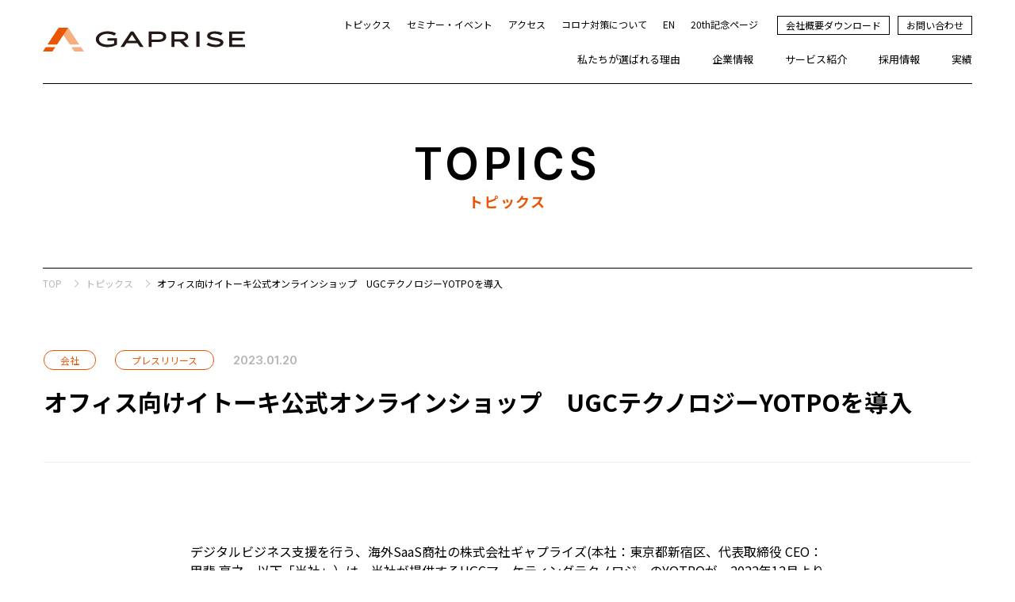

--- FILE ---
content_type: text/html; charset=UTF-8
request_url: https://www.gaprise.com/topics/202301201230
body_size: 12576
content:
<!DOCTYPE html>
<html>

<head>
    <meta charset="UTF-8">
        <title>トピックス｜最高峰のWebマーケティング・株式会社ギャプライズ</title>
    <meta name="description"
        content="ギャプライズのトピックスはこちら。ギャプライズは最先端テクノロジーとWebマーケティングで圧倒的な成果をご提供。理念経営を実行し、世界最高峰のWebマーケティング会社を目指します。">
        <meta name="keywords" content="LPO,ランディングページ,Webマーケティング,SEM,Web構築,Webツール,ROI最大化,コンサルティング,ギャプライズ">
    <meta http-equiv="X-UA-Compatible" content="IE=edge">
    <meta name="format-detection" content="telephone=no">
    <meta name="viewport" content="width=device-width, initial-scale=1.0, maximum-scale=1.0, user-scalable=no">
        <meta property="og:title" content="オフィス向けイトーキ公式オンラインショップ　UGCテクノロジーYOTPOを導入｜最高峰のWebマーケティング・株式会社ギャプライズ">
    <meta property="og:url" content="https://www.gaprise.com/topics/202301201230">
    <meta property="og:site_name" content="株式会社ギャプライズ - GAPRISE Inc.｜最高峰のWebマーケティング">
    <meta property="og:description"
        content="ギャプライズのトピックスはこちら。ギャプライズは最先端テクノロジーとWebマーケティングで圧倒的な成果をご提供。理念経営を実行し、世界最高峰のWebマーケティング会社を目指します。">
        <meta property="og:type" content="website">
        <meta property="og:image" content="https://www.gaprise.com/img/ogp.jpg">
    <meta name="twitter:card" content="summary_large_image">
    <link rel="apple-touch-icon" sizes="57x57"
        href="https://www.gaprise.com/wp/wp-content/themes/gaprise-theme/shared/favicons/apple-touch-icon-57x57.png">
    <link rel="apple-touch-icon" sizes="60x60"
        href="https://www.gaprise.com/wp/wp-content/themes/gaprise-theme/shared/favicons/apple-touch-icon-60x60.png">
    <link rel="apple-touch-icon" sizes="72x72"
        href="https://www.gaprise.com/wp/wp-content/themes/gaprise-theme/shared/favicons/apple-touch-icon-72x72.png">
    <link rel="apple-touch-icon" sizes="76x76"
        href="https://www.gaprise.com/wp/wp-content/themes/gaprise-theme/shared/favicons/apple-touch-icon-76x76.png">
    <link rel="apple-touch-icon" sizes="114x114"
        href="https://www.gaprise.com/wp/wp-content/themes/gaprise-theme/shared/favicons/apple-touch-icon-114x114.png">
    <link rel="apple-touch-icon" sizes="120x120"
        href="https://www.gaprise.com/wp/wp-content/themes/gaprise-theme/shared/favicons/apple-touch-icon-120x120.png">
    <link rel="apple-touch-icon" sizes="144x144"
        href="https://www.gaprise.com/wp/wp-content/themes/gaprise-theme/shared/favicons/apple-touch-icon-144x144.png">
    <link rel="apple-touch-icon" sizes="152x152"
        href="https://www.gaprise.com/wp/wp-content/themes/gaprise-theme/shared/favicons/apple-touch-icon-152x152.png">
    <link rel="apple-touch-icon" sizes="180x180"
        href="https://www.gaprise.com/wp/wp-content/themes/gaprise-theme/shared/favicons/apple-touch-icon-180x180.png">
    <link rel="icon" type="image/png"
        href="https://www.gaprise.com/wp/wp-content/themes/gaprise-theme/shared/favicons/favicon-32x32.png" sizes="32x32">
    <link rel="icon" type="image/png"
        href="https://www.gaprise.com/wp/wp-content/themes/gaprise-theme/shared/favicons/android-chrome-192x192.png" sizes="192x192">
    <link rel="icon" type="image/png"
        href="https://www.gaprise.com/wp/wp-content/themes/gaprise-theme/shared/favicons/favicon-96x96.png" sizes="96x96">
    <link rel="icon" type="image/png"
        href="https://www.gaprise.com/wp/wp-content/themes/gaprise-theme/shared/favicons/favicon-16x16.png" sizes="16x16">
    <link rel="manifest" href="https://www.gaprise.com/wp/wp-content/themes/gaprise-theme/shared/favicons/manifest.json">
    <link rel="mask-icon" href="https://www.gaprise.com/wp/wp-content/themes/gaprise-theme/shared/favicons/safari-pinned-tab.svg"
        color="#5bbad5">
    <meta name="msapplication-TileColor" content="#da532c">
    <meta name="msapplication-TileImage"
        content="https://www.gaprise.com/wp/wp-content/themes/gaprise-theme/shared/favicons/mstile-144x144.png">
    <meta name="theme-color" content="#ffffff">
    <meta name='robots' content='max-image-preview:large' />
	<style>img:is([sizes="auto" i], [sizes^="auto," i]) { contain-intrinsic-size: 3000px 1500px }</style>
	    <!-- Start VWO Common Smartcode -->
    <script data-jetpack-boost="ignore" type='text/javascript'>
        var _vwo_clicks = 10;
    </script>
    <!-- End VWO Common Smartcode -->
        <!-- Start VWO Async SmartCode -->
    <link rel="preconnect" href="https://dev.visualwebsiteoptimizer.com" />
    <script data-jetpack-boost="ignore" type='text/javascript' id='vwoCode'>
        /* Fix: wp-rocket (application/ld+json) */
        window._vwo_code || (function () {
            var w=window,
            d=document;
            var account_id=590893,
            version=2.2,
            settings_tolerance=2000,
            library_tolerance=2500,
            use_existing_jquery=false,
            platform='web',
            hide_element='body',
            hide_element_style='opacity:0 !important;filter:alpha(opacity=0) !important;background:none !important';
            /* DO NOT EDIT BELOW THIS LINE */
            if(f=!1,v=d.querySelector('#vwoCode'),cc={},-1<d.URL.indexOf('__vwo_disable__')||w._vwo_code)return;try{var e=JSON.parse(localStorage.getItem('_vwo_'+account_id+'_config'));cc=e&&'object'==typeof e?e:{}}catch(e){}function r(t){try{return decodeURIComponent(t)}catch(e){return t}}var s=function(){var e={combination:[],combinationChoose:[],split:[],exclude:[],uuid:null,consent:null,optOut:null},t=d.cookie||'';if(!t)return e;for(var n,i,o=/(?:^|;\s*)(?:(_vis_opt_exp_(\d+)_combi=([^;]*))|(_vis_opt_exp_(\d+)_combi_choose=([^;]*))|(_vis_opt_exp_(\d+)_split=([^:;]*))|(_vis_opt_exp_(\d+)_exclude=[^;]*)|(_vis_opt_out=([^;]*))|(_vwo_global_opt_out=[^;]*)|(_vwo_uuid=([^;]*))|(_vwo_consent=([^;]*)))/g;null!==(n=o.exec(t));)try{n[1]?e.combination.push({id:n[2],value:r(n[3])}):n[4]?e.combinationChoose.push({id:n[5],value:r(n[6])}):n[7]?e.split.push({id:n[8],value:r(n[9])}):n[10]?e.exclude.push({id:n[11]}):n[12]?e.optOut=r(n[13]):n[14]?e.optOut=!0:n[15]?e.uuid=r(n[16]):n[17]&&(i=r(n[18]),e.consent=i&&3<=i.length?i.substring(0,3):null)}catch(e){}return e}();function i(){var e=function(){if(w.VWO&&Array.isArray(w.VWO))for(var e=0;e<w.VWO.length;e++){var t=w.VWO[e];if(Array.isArray(t)&&('setVisitorId'===t[0]||'setSessionId'===t[0]))return!0}return!1}(),t='a='+account_id+'&u='+encodeURIComponent(w._vis_opt_url||d.URL)+'&vn='+version+'&ph=1'+('undefined'!=typeof platform?'&p='+platform:'')+'&st='+w.performance.now();e||((n=function(){var e,t=[],n={},i=w.VWO&&w.VWO.appliedCampaigns||{};for(e in i){var o=i[e]&&i[e].v;o&&(t.push(e+'-'+o+'-1'),n[e]=!0)}if(s&&s.combination)for(var r=0;r<s.combination.length;r++){var a=s.combination[r];n[a.id]||t.push(a.id+'-'+a.value)}return t.join('|')}())&&(t+='&c='+n),(n=function(){var e=[],t={};if(s&&s.combinationChoose)for(var n=0;n<s.combinationChoose.length;n++){var i=s.combinationChoose[n];e.push(i.id+'-'+i.value),t[i.id]=!0}if(s&&s.split)for(var o=0;o<s.split.length;o++)t[(i=s.split[o]).id]||e.push(i.id+'-'+i.value);return e.join('|')}())&&(t+='&cc='+n),(n=function(){var e={},t=[];if(w.VWO&&Array.isArray(w.VWO))for(var n=0;n<w.VWO.length;n++){var i=w.VWO[n];if(Array.isArray(i)&&'setVariation'===i[0]&&i[1]&&Array.isArray(i[1]))for(var o=0;o<i[1].length;o++){var r,a=i[1][o];a&&'object'==typeof a&&(r=a.e,a=a.v,r&&a&&(e[r]=a))}}for(r in e)t.push(r+'-'+e[r]);return t.join('|')}())&&(t+='&sv='+n)),s&&s.optOut&&(t+='&o='+s.optOut);var n=function(){var e=[],t={};if(s&&s.exclude)for(var n=0;n<s.exclude.length;n++){var i=s.exclude[n];t[i.id]||(e.push(i.id),t[i.id]=!0)}return e.join('|')}();return n&&(t+='&e='+n),s&&s.uuid&&(t+='&id='+s.uuid),s&&s.consent&&(t+='&consent='+s.consent),w.name&&-1<w.name.indexOf('_vis_preview')&&(t+='&pM=true'),w.VWO&&w.VWO.ed&&(t+='&ed='+w.VWO.ed),t}code={nonce:v&&v.nonce,use_existing_jquery:function(){return'undefined'!=typeof use_existing_jquery?use_existing_jquery:void 0},library_tolerance:function(){return'undefined'!=typeof library_tolerance?library_tolerance:void 0},settings_tolerance:function(){return cc.sT||settings_tolerance},hide_element_style:function(){return'{'+(cc.hES||hide_element_style)+'}'},hide_element:function(){return performance.getEntriesByName('first-contentful-paint')[0]?'':'string'==typeof cc.hE?cc.hE:hide_element},getVersion:function(){return version},finish:function(e){var t;f||(f=!0,(t=d.getElementById('_vis_opt_path_hides'))&&t.parentNode.removeChild(t),e&&((new Image).src='https://dev.visualwebsiteoptimizer.com/ee.gif?a='+account_id+e))},finished:function(){return f},addScript:function(e){var t=d.createElement('script');t.type='text/javascript',e.src?t.src=e.src:t.text=e.text,v&&t.setAttribute('nonce',v.nonce),d.getElementsByTagName('head')[0].appendChild(t)},load:function(e,t){t=t||{};var n=new XMLHttpRequest;n.open('GET',e,!0),n.withCredentials=!t.dSC,n.responseType=t.responseType||'text',n.onload=function(){if(t.onloadCb)return t.onloadCb(n,e);200===n.status?_vwo_code.addScript({text:n.responseText}):_vwo_code.finish('&e=loading_failure:'+e)},n.onerror=function(){if(t.onerrorCb)return t.onerrorCb(e);_vwo_code.finish('&e=loading_failure:'+e)},n.send()},init:function(){var e,t=this.settings_tolerance();w._vwo_settings_timer=setTimeout(function(){_vwo_code.finish()},t),'body'!==this.hide_element()?(n=d.createElement('style'),e=(t=this.hide_element())?t+this.hide_element_style():'',t=d.getElementsByTagName('head')[0],n.setAttribute('id','_vis_opt_path_hides'),v&&n.setAttribute('nonce',v.nonce),n.setAttribute('type','text/css'),n.styleSheet?n.styleSheet.cssText=e:n.appendChild(d.createTextNode(e)),t.appendChild(n)):(n=d.getElementsByTagName('head')[0],(e=d.createElement('div')).style.cssText='z-index: 2147483647 !important;position: fixed !important;left: 0 !important;top: 0 !important;width: 100% !important;height: 100% !important;background: white !important;',e.setAttribute('id','_vis_opt_path_hides'),e.classList.add('_vis_hide_layer'),n.parentNode.insertBefore(e,n.nextSibling));var n='https://dev.visualwebsiteoptimizer.com/j.php?'+i();-1!==w.location.search.indexOf('_vwo_xhr')?this.addScript({src:n}):this.load(n+'&x=true',{l:1})}};w._vwo_code=code;code.init();})();
    </script>
    <!-- End VWO Async SmartCode -->
    <link rel='dns-prefetch' href='//js.hs-scripts.com' />
<link rel='stylesheet' id='wp-block-library-css' href='https://www.gaprise.com/wp/wp-includes/css/dist/block-library/style.min.css?ver=6.8.3' media='all' />
<style id='classic-theme-styles-inline-css' type='text/css'>
/*! This file is auto-generated */
.wp-block-button__link{color:#fff;background-color:#32373c;border-radius:9999px;box-shadow:none;text-decoration:none;padding:calc(.667em + 2px) calc(1.333em + 2px);font-size:1.125em}.wp-block-file__button{background:#32373c;color:#fff;text-decoration:none}
</style>
<style id='global-styles-inline-css' type='text/css'>
:root{--wp--preset--aspect-ratio--square: 1;--wp--preset--aspect-ratio--4-3: 4/3;--wp--preset--aspect-ratio--3-4: 3/4;--wp--preset--aspect-ratio--3-2: 3/2;--wp--preset--aspect-ratio--2-3: 2/3;--wp--preset--aspect-ratio--16-9: 16/9;--wp--preset--aspect-ratio--9-16: 9/16;--wp--preset--color--black: #000000;--wp--preset--color--cyan-bluish-gray: #abb8c3;--wp--preset--color--white: #ffffff;--wp--preset--color--pale-pink: #f78da7;--wp--preset--color--vivid-red: #cf2e2e;--wp--preset--color--luminous-vivid-orange: #ff6900;--wp--preset--color--luminous-vivid-amber: #fcb900;--wp--preset--color--light-green-cyan: #7bdcb5;--wp--preset--color--vivid-green-cyan: #00d084;--wp--preset--color--pale-cyan-blue: #8ed1fc;--wp--preset--color--vivid-cyan-blue: #0693e3;--wp--preset--color--vivid-purple: #9b51e0;--wp--preset--gradient--vivid-cyan-blue-to-vivid-purple: linear-gradient(135deg,rgba(6,147,227,1) 0%,rgb(155,81,224) 100%);--wp--preset--gradient--light-green-cyan-to-vivid-green-cyan: linear-gradient(135deg,rgb(122,220,180) 0%,rgb(0,208,130) 100%);--wp--preset--gradient--luminous-vivid-amber-to-luminous-vivid-orange: linear-gradient(135deg,rgba(252,185,0,1) 0%,rgba(255,105,0,1) 100%);--wp--preset--gradient--luminous-vivid-orange-to-vivid-red: linear-gradient(135deg,rgba(255,105,0,1) 0%,rgb(207,46,46) 100%);--wp--preset--gradient--very-light-gray-to-cyan-bluish-gray: linear-gradient(135deg,rgb(238,238,238) 0%,rgb(169,184,195) 100%);--wp--preset--gradient--cool-to-warm-spectrum: linear-gradient(135deg,rgb(74,234,220) 0%,rgb(151,120,209) 20%,rgb(207,42,186) 40%,rgb(238,44,130) 60%,rgb(251,105,98) 80%,rgb(254,248,76) 100%);--wp--preset--gradient--blush-light-purple: linear-gradient(135deg,rgb(255,206,236) 0%,rgb(152,150,240) 100%);--wp--preset--gradient--blush-bordeaux: linear-gradient(135deg,rgb(254,205,165) 0%,rgb(254,45,45) 50%,rgb(107,0,62) 100%);--wp--preset--gradient--luminous-dusk: linear-gradient(135deg,rgb(255,203,112) 0%,rgb(199,81,192) 50%,rgb(65,88,208) 100%);--wp--preset--gradient--pale-ocean: linear-gradient(135deg,rgb(255,245,203) 0%,rgb(182,227,212) 50%,rgb(51,167,181) 100%);--wp--preset--gradient--electric-grass: linear-gradient(135deg,rgb(202,248,128) 0%,rgb(113,206,126) 100%);--wp--preset--gradient--midnight: linear-gradient(135deg,rgb(2,3,129) 0%,rgb(40,116,252) 100%);--wp--preset--font-size--small: 13px;--wp--preset--font-size--medium: 20px;--wp--preset--font-size--large: 36px;--wp--preset--font-size--x-large: 42px;--wp--preset--spacing--20: 0.44rem;--wp--preset--spacing--30: 0.67rem;--wp--preset--spacing--40: 1rem;--wp--preset--spacing--50: 1.5rem;--wp--preset--spacing--60: 2.25rem;--wp--preset--spacing--70: 3.38rem;--wp--preset--spacing--80: 5.06rem;--wp--preset--shadow--natural: 6px 6px 9px rgba(0, 0, 0, 0.2);--wp--preset--shadow--deep: 12px 12px 50px rgba(0, 0, 0, 0.4);--wp--preset--shadow--sharp: 6px 6px 0px rgba(0, 0, 0, 0.2);--wp--preset--shadow--outlined: 6px 6px 0px -3px rgba(255, 255, 255, 1), 6px 6px rgba(0, 0, 0, 1);--wp--preset--shadow--crisp: 6px 6px 0px rgba(0, 0, 0, 1);}:where(.is-layout-flex){gap: 0.5em;}:where(.is-layout-grid){gap: 0.5em;}body .is-layout-flex{display: flex;}.is-layout-flex{flex-wrap: wrap;align-items: center;}.is-layout-flex > :is(*, div){margin: 0;}body .is-layout-grid{display: grid;}.is-layout-grid > :is(*, div){margin: 0;}:where(.wp-block-columns.is-layout-flex){gap: 2em;}:where(.wp-block-columns.is-layout-grid){gap: 2em;}:where(.wp-block-post-template.is-layout-flex){gap: 1.25em;}:where(.wp-block-post-template.is-layout-grid){gap: 1.25em;}.has-black-color{color: var(--wp--preset--color--black) !important;}.has-cyan-bluish-gray-color{color: var(--wp--preset--color--cyan-bluish-gray) !important;}.has-white-color{color: var(--wp--preset--color--white) !important;}.has-pale-pink-color{color: var(--wp--preset--color--pale-pink) !important;}.has-vivid-red-color{color: var(--wp--preset--color--vivid-red) !important;}.has-luminous-vivid-orange-color{color: var(--wp--preset--color--luminous-vivid-orange) !important;}.has-luminous-vivid-amber-color{color: var(--wp--preset--color--luminous-vivid-amber) !important;}.has-light-green-cyan-color{color: var(--wp--preset--color--light-green-cyan) !important;}.has-vivid-green-cyan-color{color: var(--wp--preset--color--vivid-green-cyan) !important;}.has-pale-cyan-blue-color{color: var(--wp--preset--color--pale-cyan-blue) !important;}.has-vivid-cyan-blue-color{color: var(--wp--preset--color--vivid-cyan-blue) !important;}.has-vivid-purple-color{color: var(--wp--preset--color--vivid-purple) !important;}.has-black-background-color{background-color: var(--wp--preset--color--black) !important;}.has-cyan-bluish-gray-background-color{background-color: var(--wp--preset--color--cyan-bluish-gray) !important;}.has-white-background-color{background-color: var(--wp--preset--color--white) !important;}.has-pale-pink-background-color{background-color: var(--wp--preset--color--pale-pink) !important;}.has-vivid-red-background-color{background-color: var(--wp--preset--color--vivid-red) !important;}.has-luminous-vivid-orange-background-color{background-color: var(--wp--preset--color--luminous-vivid-orange) !important;}.has-luminous-vivid-amber-background-color{background-color: var(--wp--preset--color--luminous-vivid-amber) !important;}.has-light-green-cyan-background-color{background-color: var(--wp--preset--color--light-green-cyan) !important;}.has-vivid-green-cyan-background-color{background-color: var(--wp--preset--color--vivid-green-cyan) !important;}.has-pale-cyan-blue-background-color{background-color: var(--wp--preset--color--pale-cyan-blue) !important;}.has-vivid-cyan-blue-background-color{background-color: var(--wp--preset--color--vivid-cyan-blue) !important;}.has-vivid-purple-background-color{background-color: var(--wp--preset--color--vivid-purple) !important;}.has-black-border-color{border-color: var(--wp--preset--color--black) !important;}.has-cyan-bluish-gray-border-color{border-color: var(--wp--preset--color--cyan-bluish-gray) !important;}.has-white-border-color{border-color: var(--wp--preset--color--white) !important;}.has-pale-pink-border-color{border-color: var(--wp--preset--color--pale-pink) !important;}.has-vivid-red-border-color{border-color: var(--wp--preset--color--vivid-red) !important;}.has-luminous-vivid-orange-border-color{border-color: var(--wp--preset--color--luminous-vivid-orange) !important;}.has-luminous-vivid-amber-border-color{border-color: var(--wp--preset--color--luminous-vivid-amber) !important;}.has-light-green-cyan-border-color{border-color: var(--wp--preset--color--light-green-cyan) !important;}.has-vivid-green-cyan-border-color{border-color: var(--wp--preset--color--vivid-green-cyan) !important;}.has-pale-cyan-blue-border-color{border-color: var(--wp--preset--color--pale-cyan-blue) !important;}.has-vivid-cyan-blue-border-color{border-color: var(--wp--preset--color--vivid-cyan-blue) !important;}.has-vivid-purple-border-color{border-color: var(--wp--preset--color--vivid-purple) !important;}.has-vivid-cyan-blue-to-vivid-purple-gradient-background{background: var(--wp--preset--gradient--vivid-cyan-blue-to-vivid-purple) !important;}.has-light-green-cyan-to-vivid-green-cyan-gradient-background{background: var(--wp--preset--gradient--light-green-cyan-to-vivid-green-cyan) !important;}.has-luminous-vivid-amber-to-luminous-vivid-orange-gradient-background{background: var(--wp--preset--gradient--luminous-vivid-amber-to-luminous-vivid-orange) !important;}.has-luminous-vivid-orange-to-vivid-red-gradient-background{background: var(--wp--preset--gradient--luminous-vivid-orange-to-vivid-red) !important;}.has-very-light-gray-to-cyan-bluish-gray-gradient-background{background: var(--wp--preset--gradient--very-light-gray-to-cyan-bluish-gray) !important;}.has-cool-to-warm-spectrum-gradient-background{background: var(--wp--preset--gradient--cool-to-warm-spectrum) !important;}.has-blush-light-purple-gradient-background{background: var(--wp--preset--gradient--blush-light-purple) !important;}.has-blush-bordeaux-gradient-background{background: var(--wp--preset--gradient--blush-bordeaux) !important;}.has-luminous-dusk-gradient-background{background: var(--wp--preset--gradient--luminous-dusk) !important;}.has-pale-ocean-gradient-background{background: var(--wp--preset--gradient--pale-ocean) !important;}.has-electric-grass-gradient-background{background: var(--wp--preset--gradient--electric-grass) !important;}.has-midnight-gradient-background{background: var(--wp--preset--gradient--midnight) !important;}.has-small-font-size{font-size: var(--wp--preset--font-size--small) !important;}.has-medium-font-size{font-size: var(--wp--preset--font-size--medium) !important;}.has-large-font-size{font-size: var(--wp--preset--font-size--large) !important;}.has-x-large-font-size{font-size: var(--wp--preset--font-size--x-large) !important;}
:where(.wp-block-post-template.is-layout-flex){gap: 1.25em;}:where(.wp-block-post-template.is-layout-grid){gap: 1.25em;}
:where(.wp-block-columns.is-layout-flex){gap: 2em;}:where(.wp-block-columns.is-layout-grid){gap: 2em;}
:root :where(.wp-block-pullquote){font-size: 1.5em;line-height: 1.6;}
</style>
<link rel='stylesheet' id='normalize-css' href='https://www.gaprise.com/wp/wp-content/themes/gaprise-theme/normalize.css?ver=1.0' media='all' />
<link rel='stylesheet' id='html5blank-css' href='https://www.gaprise.com/wp/wp-content/themes/gaprise-theme/style.css?ver=1.0' media='all' />
<script type="text/javascript" src="https://www.gaprise.com/wp/wp-content/themes/gaprise-theme/js/lib/conditionizr-4.3.0.min.js?ver=4.3.0" id="conditionizr-js"></script>
<script type="text/javascript" src="https://www.gaprise.com/wp/wp-content/themes/gaprise-theme/js/lib/modernizr-2.7.1.min.js?ver=2.7.1" id="modernizr-js"></script>
<link rel="https://api.w.org/" href="https://www.gaprise.com/wp-json/" /><link rel="alternate" title="oEmbed (JSON)" type="application/json+oembed" href="https://www.gaprise.com/wp-json/oembed/1.0/embed?url=https%3A%2F%2Fwww.gaprise.com%2Ftopics%2F202301201230" />
<link rel="alternate" title="oEmbed (XML)" type="text/xml+oembed" href="https://www.gaprise.com/wp-json/oembed/1.0/embed?url=https%3A%2F%2Fwww.gaprise.com%2Ftopics%2F202301201230&#038;format=xml" />
			<link rel="preconnect" href="https://static.edgeme.sh" crossorigin />
					<script type="application/javascript">
EDGEMESH = {
	host: 'https://api.edgeme.sh',
	scope: '/',
	swUrl: '/?em-service-worker',
	topicDepth: 0,
	lite: false,
	prefetch: false,
	disableGA: false}
			</script>
					<script
				async="true"
				type="application/javascript"
				data-cfasync="false"
				src="https://static.edgeme.sh/client.js"
			></script>
					<!-- DO NOT COPY THIS SNIPPET! Start of Page Analytics Tracking for HubSpot WordPress plugin v11.3.33-->
			<script class="hsq-set-content-id" data-content-id="blog-post">
				var _hsq = _hsq || [];
				_hsq.push(["setContentType", "blog-post"]);
			</script>
			<!-- DO NOT COPY THIS SNIPPET! End of Page Analytics Tracking for HubSpot WordPress plugin -->
			    <link href="https://fonts.googleapis.com/css?family=Noto+Sans+JP:400,700&display=swap&subset=japanese"
        rel="stylesheet">
    <link rel="stylesheet" href="https://www.gaprise.com/wp/wp-content/themes/gaprise-theme/shared/css/common.css?v=21073001"
        media="screen,print">
    <link rel="stylesheet" href="https://www.gaprise.com/wp/wp-content/themes/gaprise-theme/shared/css/swiper.min.css"
        media="screen,print">
            <link rel="stylesheet" href="https://www.gaprise.com/wp/wp-content/themes/gaprise-theme/shared/css/topics.css?v=22022101"
        media="screen,print">
                                            <script src="https://www.gaprise.com/wp/wp-content/themes/gaprise-theme/shared/js/jquery-3.4.1.min.js"></script>
    <script src="https://www.gaprise.com/wp/wp-content/themes/gaprise-theme/shared/js/common.js"></script>
                            <!-- Google Tag Manager -->
    <script>
    (function(w, d, s, l, i) {
        w[l] = w[l] || [];
        w[l].push({
            'gtm.start': new Date().getTime(),
            event: 'gtm.js'
        });
        var f = d.getElementsByTagName(s)[0],
            j = d.createElement(s),
            dl = l != 'dataLayer' ? '&l=' + l : '';
        j.async = true;
        j.src =
            'https://www.googletagmanager.com/gtm.js?id=' + i + dl;
        f.parentNode.insertBefore(j, f);
    })(window, document, 'script', 'dataLayer', 'GTM-MGSJ74');
    </script>
    <!-- End Google Tag Manager -->
    
    <!-- JENTIS Tag -->
    <script>
      (function (sCDN, sCDNProject, sCDNWorkspace, sCDNVers) {
        if (
          window.localStorage !== null &&
          typeof window.localStorage === "object" &&
          typeof window.localStorage.getItem === "function" &&
          window.sessionStorage !== null &&
          typeof window.sessionStorage === "object" &&
          typeof window.sessionStorage.getItem === "function"
        ) {
          sCDNVers =
            window.sessionStorage.getItem("jts_preview_version") ||
            window.localStorage.getItem("jts_preview_version") ||
            sCDNVers;
        }
        window.jentis = window.jentis || {};
        window.jentis.config = window.jentis.config || {};
        window.jentis.config.frontend = window.jentis.config.frontend || {};
        window.jentis.config.frontend.cdnhost =
          sCDN + "/get/" + sCDNWorkspace + "/web/" + sCDNVers + "/";
        window.jentis.config.frontend.vers = sCDNVers;
        window.jentis.config.frontend.env = sCDNWorkspace;
        window.jentis.config.frontend.project = sCDNProject;
        window._jts = window._jts || [];
        var f = document.getElementsByTagName("script")[0];
        var j = document.createElement("script");
        j.async = true;
        j.src = window.jentis.config.frontend.cdnhost + "cictyv.js";
        f.parentNode.insertBefore(j, f);
      })("https://7kjws2.gaprise.com","gaprise_com","live", "_");

      _jts.push({ track: "pageview" });
      _jts.push({ track: "submit" });
    </script>
    <!-- End JENTIS Tag -->
    
</head>

<body class="page-index">
        <header>
        <div class="header-inner">
            <a href="https://www.gaprise.com/" class="header-logo">GAPRISE</a>
            <div id="openmenu">
                <span></span>
                <span></span>
                <span></span>
            </div>
            <div id="hnav">
                <div class="hnav-inner">
                    <a href="https://www.gaprise.com/" class="header-logo logo-white sp">GAPRISE</a>
                    <nav class="header-cv">
                        <ul class="header-cv-list">
                            <li class="header-cv-list-item"><a href="https://www.gaprise.com/download"><span
                                        class="bar"></span><span class="header-cv-list-item-text">会社概要ダウンロード</span></a>
                            </li>
                            <li class="header-cv-list-item"><a href="https://www.gaprise.com/contact"><span
                                        class="bar"></span><span class="header-cv-list-item-text">お問い合わせ</span></a></li>
                        </ul>
                    </nav>
                    <nav class="header-submenu pc">
                        <ul class="header-submenu-list">
                            <li class="header-submenu-list-item"><a href="https://www.gaprise.com/topics"><span
                                        class="bar"></span><span class="header-submenu-list-item-text">トピックス</span></a>
                            </li>
                            <li class="header-submenu-list-item"><a href="https://www.gaprise.com/seminar"><span
                                        class="bar"></span><span
                                        class="header-submenu-list-item-text">セミナー・イベント</span></a></li>
                            <li class="header-submenu-list-item"><a
                                    href="https://www.gaprise.com/about/access"><span class="bar"></span><span
                                        class="header-submenu-list-item-text">アクセス</span></a></li>
                            <li class="header-submenu-list-item"><a
                                    href="https://www.gaprise.com/topics/202007061719"><span
                                        class="bar"></span><span
                                        class="header-submenu-list-item-text">コロナ対策について</span></a></li>
                            <li class="header-submenu-list-item"><a href="https://www.gaprise.com/en"><span
                                        class="bar"></span><span class="header-submenu-list-item-text">EN</span></a>
                            </li>
                            <li class="header-submenu-list-item"><a href="https://www.gaprise.com/20th"
                                    target="_blank"><span class="bar"></span><span
                                        class="header-submenu-list-item-text">20th記念ページ</span></a></li>

                        </ul>
                    </nav>
                    <nav class="gnav">
                        <ul class="gnav-list pc">
                            <li class="gnav-list-item"><a href="https://www.gaprise.com/strengths"><span
                                        class="bar"></span><span class="gnav-list-item-text">私たちが選ばれる理由</span></a></li>
                            <li class="gnav-list-item"><a href="https://www.gaprise.com/about"><span
                                        class="bar"></span><span class="gnav-list-item-text">企業情報</span></a></li>
                            <li class="gnav-list-item"><a href="https://www.gaprise.com/service"><span
                                        class="bar"></span><span class="gnav-list-item-text">サービス紹介</span></a></li>
                            <li class="gnav-list-item"><a href="https://www.gaprise.com/recruit"><span
                                        class="bar"></span><span class="gnav-list-item-text">採用情報</span></a></li>
                            <li class="gnav-list-item"><a href="https://www.gaprise.com/works"><span
                                        class="bar"></span><span class="gnav-list-item-text">実績</span></a></li>
                        </ul>
                        <ul class="gnav-list sp">
                            <li class="gnav-list-item">
                                <h3 class="gnav-list-item-hassubmenu"><a
                                        href="https://www.gaprise.com/about">企業情報</a></h3>
                                <ul class="gnav-list-submenu">
                                    <li class="gnav-list-submenu-item"><a
                                            href="https://www.gaprise.com/about/vmv">経営理念</a></li>
                                                                <li class="gnav-list-submenu-item"><a
                                    href="https://www.gaprise.com/about/company-message">代表挨拶</a></li>
                            <li class="gnav-list-submenu-item"><a
                                    href="https://www.gaprise.com/about/director">役員紹介</a></li>
                            <li class="gnav-list-submenu-item"><a
                                    href="https://www.gaprise.com/about/profile/">会社概要</a></li>
                            <li class="gnav-list-submenu-item"><a
                                    href="https://www.gaprise.com/about/access">アクセス</a></li>
                        </ul>
                        </li>
                        <li class="gnav-list-item">
                            <h3><a href="https://www.gaprise.com/strengths">私たちが選ばれる理由</a></h3>
                        </li>
                        <li class="gnav-list-item">
                            <h3><a href="https://www.gaprise.com/service">サービス紹介</a></h3>
                        </li>
                        <li class="gnav-list-item">
                            <h3><a href="https://www.gaprise.com/works">実績</a></h3>
                        </li>
                        <li class="gnav-list-item">
                            <h3 class="gnav-list-item-hassubmenu"><a
                                    href="https://www.gaprise.com/recruit">採用情報</a></h3>
                            <ul class="gnav-list-submenu">
                                <li class="gnav-list-submenu-item"><a
                                        href="https://www.gaprise.com/recruit/#interview">社員インタビュー</a></li>
                                <li class="gnav-list-submenu-item"><a
                                        href="https://www.gaprise.com/recruit/system">制度・カルチャー・環境</a></li>
                            </ul>
                        </li>
                        <li class="gnav-list-item">
                            <h3><a href="https://www.gaprise.com/topics">トピックス</a></h3>
                            <h3><a href="https://www.gaprise.com/seminar">セミナー・イベント</a></h3>
                            <h3><a href="https://www.gaprise.com/download">会社概要ダウンロード</a></h3>
                            <h3><a href="https://www.gaprise.com/topics/202007061719">コロナ対策について</a></h3>
                            <h3><a href="https://www.gaprise.com/en">EN</a></h3>
                            <h3><a href="https://www.gaprise.com/20th" target="_blank">20th記念ページ</a></h3>
                        </li>
                        </ul>
                    </nav>
                </div>
            </div>
        </div>
    </header>
    <!-- /header -->
<div class="wrapper">
    <!-- ページタイトル-->
    <div class="title-page-wrapper">
        <h1 class="title-page">
            <span class="title-page-en font-en">TOPICS</span>
            <span class="title-page-jp">トピックス</span>
        </h1>
    </div>
    <!-- /ページタイトル-->
    <!-- パンクズ-->
    <div class="pankuzu">
        <ul class="pankuzu-list">
            <li class="pankuzu-list-item"><a href="https://www.gaprise.com/">TOP</a></li>
            <li class="pankuzu-list-item"><a href="https://www.gaprise.com/topics">トピックス</a></li>
            <li class="pankuzu-list-item">オフィス向けイトーキ公式オンラインショップ　UGCテクノロジーYOTPOを導入</li>
        </ul>
    </div>
    <!-- パンクズ-->
    <!-- 記事本文-->
    <article class="topicsdetail-wrapper">
        <div class="topicsdetail-head">
                                        <a class="topicsdetail-category" href="https://www.gaprise.com/topics/topic_category/company">会社</a>
                            <a class="topicsdetail-category" href="https://www.gaprise.com/topics/topic_category/press_release">プレスリリース</a>
                        <div class="topicsdetail-date font-en">2023.01.20</div>
            <h2 class="topicsdetail-title">オフィス向けイトーキ公式オンラインショップ　UGCテクノロジーYOTPOを導入</h2>
        </div>
        <div class="topicsdetail-body">
                                    <section class="topicsdetail-body-section">
                            <h3></h3>
                            <div class="r-head">デジタルビジネス支援を行う、海外SaaS商社の株式会社ギャプライズ(本社：東京都新宿区、代表取締役 CEO：甲斐 亮之、以下「当社」）は、当社が提供するUGCマーケティングテクノロジーのYOTPOが、2022年12月より株式会社イトーキ（本社：東京都中央区　代表取締役社長　湊 宏司）の運営するオフィス及び家庭向けの家具を扱うイトーキオンラインショップに導入された事をお知らせします。</div>
<div></div>
<div><img fetchpriority="high" decoding="async" src="https://www.gaprise.com/wp/wp-content/uploads/2023/01/itoki_yotpo-700x184.png" alt="" class="aligncenter wp-image-1874 size-large" width="700" height="184" srcset="https://www.gaprise.com/wp/wp-content/uploads/2023/01/itoki_yotpo-700x184.png 700w, https://www.gaprise.com/wp/wp-content/uploads/2023/01/itoki_yotpo-250x66.png 250w, https://www.gaprise.com/wp/wp-content/uploads/2023/01/itoki_yotpo-768x202.png 768w, https://www.gaprise.com/wp/wp-content/uploads/2023/01/itoki_yotpo-120x32.png 120w, https://www.gaprise.com/wp/wp-content/uploads/2023/01/itoki_yotpo.png 1280w" sizes="(max-width: 700px) 100vw, 700px" /></div>
<div>
<h3><strong>■ YOTPO導入の背景</strong></h3>
<p><span>・UGCのマーケティング活用</span><br /><span>・ソーシャル連携の仕組み作り</span></div>
<div></div>
<div><span> </span></div>
<div>
<h3><strong>■ </strong><strong>導入にあたり期待する事</strong></h3>
<p><span>・レビュー機能、UGC機能を兼ね備えた相乗効果</span><br /><span>・Google検索におけるスターレーティングの活用</span><br /><span>・今後販売される新商品でのUGC活用</span><br /><span>・SEO効果</span></p>
<p><span> </span></div>
<div></div>
<div>
<h3><strong>■ その他YOTPO導入事例はこちらから確認できます</strong></h3>
<p><a href="https://www.yotpo.jp/case-studies" target="_blank" rel="nofollow ugc noopener">https://www.yotpo.jp/case-studies</a></div>
<div></div>
<div><span> </span></div>
<h3><strong>■ 導入されたイトーキオンラインショップを運営する、イトーキのコンシューマ向け事業について</strong></h3>
<div><span><br /></span><span>「暮らしに寄り添い、日々の生活をアップデートする」をコンセプトに、オフィス家具のノウハウと家で求められる要素を融和した「家ではたらく」ための家具、また今年で発売から60周年という節目を迎える学習机を中心とした商品を取り扱っております。</span><br /><span>イトーキオンラインショップは、オフィス向け商品や家庭向けの学習用家具などをはじめ、「家ではたらく」をテーマにした在宅ワーク商品なども販売しています。</span></p>
<p><span></span></div>
<div></div>
<div><span>▼サイトはこちら</span><br /><a href="https://shop.itoki.jp/shop/default.aspx" target="_blank" rel="nofollow ugc noopener">https://shop.itoki.jp/shop/default.aspx</a></div>
                        </section>
                                <section class="topicsdetail-body-section">
                            </section>
        </div>
        <div class="topicsdetail-bottomcontents">
            <div class="topicsdetail-sns">
                <ul class="topicsdetail-sns-list">
                    <li class="topicsdetail-sns-list-item">
                        <iframe src="https://www.facebook.com/plugins/like.php?href=https%3A%2F%2Fdevelopers.facebook.com%2Fdocs%2Fplugins%2F&width=135&layout=button&action=like&size=small&share=true&height=65&appId" width="135" height="20" style="border:none;overflow:hidden" scrolling="no" frameborder="0" allowTransparency="true" allow="encrypted-media"></iframe>
                    </li>
                    <li class="topicsdetail-sns-list-item">
                        <a href="https://twitter.com/share?ref_src=twsrc%5Etfw" class="twitter-share-button" data-lang="ja" data-show-count="false">Tweet</a>
                        <script async src="https://platform.twitter.com/widgets.js" charset="utf-8"></script>
                    </li>
                    <li class="topicsdetail-sns-list-item">
                        <a href="https://b.hatena.ne.jp/entry/" class="hatena-bookmark-button" data-hatena-bookmark-layout="basic-label" data-hatena-bookmark-lang="ja" title="このエントリーをはてなブックマークに追加"><img src="https://b.st-hatena.com/images/v4/public/entry-button/button-only@2x.png" alt="このエントリーをはてなブックマークに追加" width="20" height="20" style="border: none;" /></a>
                        <script type="text/javascript" src="https://b.st-hatena.com/js/bookmark_button.js" charset="utf-8" async="async"></script>
                    </li>
                </ul>
            </div>
        </div>
        <div class="topicsdetail-gotop">
            <div class="topicsdetail-gotop-btn">
                <a href="https://www.gaprise.com/topics/" class="topicsdetail-gotop-btn-text">すべてのトピックスへ</a>
                <div class="bar"></div>
            </div>
        </div>
    </article>
    <!-- /記事本文-->

    <!-- フッター上パネルリンク-->
    <div class="footer-panel">
        <div class="footer-contact">
            <a href="https://www.gaprise.com/contact/" class="footer-contact-btn">
                <div class="footer-contact-title">
                    <b class="font-en">CONTACT</b>
                    <span>お問い合わせ</span>
                </div>
                <div class="footer-contact-text">
                    ご提供サービスに関するご相談・お見積りなど、<br>
                    お気軽にお問い合わせください。
                    <svg xmlns="http://www.w3.org/2000/svg" class="footer-contact-arrow"><defs><style>.footer-contact-arrow-shape {fill-rule: evenodd;}</style></defs><path id="arrow.svg" class="footer-contact-arrow-shape" d="M1548,786h45v2h-45v-2Zm45,4,5-3-5-3v6Z" transform="translate(-1548 -784)"/></svg>
                </div>
            </a>
        </div>
        <div class="footer-panel-inner">
            <ul class="footer-panel-list">
                <li class="footer-panel-list-item">
                    <a href="https://www.gaprise.com/strengths/">
                        <h3 class="footer-panel-list-item-title">
                            <span class="footer-panel-list-item-title-en font-en">STRENGTHS</span>
                            <span class="footer-panel-list-item-title-jp">私たちが選ばれる理由</span>
                        </h3>
                        <p class="footer-panel-list-item-text">
                            ギャプライズがお客様から選ばれる理由をご紹介します。
                        </p>
                        <div class="bar"></div>
                        <svg xmlns="http://www.w3.org/2000/svg" class="arrow"><defs><style>.cls-1 {fill-rule: evenodd;}</style></defs><path id="arrow.svg" class="cls-1" d="M1548,786h45v2h-45v-2Zm45,4,5-3-5-3v6Z" transform="translate(-1548 -784)"/></svg>
                    </a>
                </li>
                <li class="footer-panel-list-item">
                    <a href="https://www.gaprise.com/about/">
                        <h3 class="footer-panel-list-item-title">
                            <span class="footer-panel-list-item-title-en font-en">ABOUT</span>
                            <span class="footer-panel-list-item-title-jp">企業情報</span>
                        </h3>
                        <p class="footer-panel-list-item-text">
                            最先端テクノロジーとWebマーケティングで圧倒的な成果をご提供。
                        </p>
                        <div class="bar"></div>
                        <svg xmlns="http://www.w3.org/2000/svg" class="arrow"><defs><style>.cls-1 {fill-rule: evenodd;}</style></defs><path id="arrow.svg" class="cls-1" d="M1548,786h45v2h-45v-2Zm45,4,5-3-5-3v6Z" transform="translate(-1548 -784)"/></svg>
                    </a>
                </li>
                <li class="footer-panel-list-item">
                    <a href="https://www.gaprise.com/service/">
                        <h3 class="footer-panel-list-item-title">
                            <span class="footer-panel-list-item-title-en font-en">SERVICE</span>
                            <span class="footer-panel-list-item-title-jp">サービス紹介</span>
                        </h3>
                        <p class="footer-panel-list-item-text">
                            徹底的に成果にこだわり、事業成長パートナーとして課題に合わせたソリューションをご提供。
                        </p>
                        <div class="bar"></div>
                        <svg xmlns="http://www.w3.org/2000/svg" class="arrow"><defs><style>.cls-1 {fill-rule: evenodd;}</style></defs><path id="arrow.svg" class="cls-1" d="M1548,786h45v2h-45v-2Zm45,4,5-3-5-3v6Z" transform="translate(-1548 -784)"/></svg>
                    </a>
                </li>
                <li class="footer-panel-list-item">
                    <a href="https://www.gaprise.com/works/">
                        <h3 class="footer-panel-list-item-title">
                            <span class="footer-panel-list-item-title-en font-en">WORK</span>
                            <span class="footer-panel-list-item-title-jp">実績</span>
                        </h3>
                        <p class="footer-panel-list-item-text">
                            貴社の一員としてプロジェクトに正面から向き合います。
                        </p>
                        <div class="bar"></div>
                        <svg xmlns="http://www.w3.org/2000/svg" class="arrow"><defs><style>.cls-1 {fill-rule: evenodd;}</style></defs><path id="arrow.svg" class="cls-1" d="M1548,786h45v2h-45v-2Zm45,4,5-3-5-3v6Z" transform="translate(-1548 -784)"/></svg>
                    </a>
                </li>
            </ul>
        </div>
    </div>
    <!-- /フッター上パネルリンク-->
</div>


<script nitro-exclude>
    document.cookie = 'nitroCachedPage=' + (!window.NITROPACK_STATE ? '0' : '1') + '; path=/; SameSite=Lax';
</script><section class="footer-tools ">
    <div class="inner">
        <div class="footer-tools-inner">
            <ul class="footer-tools-list">
                                            <li class="footer-tools-list-item"><a href="https://www.gaprise.com/wp/service#contentsquare"><img src="https://www.gaprise.com/wp/wp-content/themes/gaprise-theme/shared/img/strength/tool_contentsquare3.png" alt=""></a></li>
                                                        <li class="footer-tools-list-item"><a href="https://www.gaprise.com/wp/service#yotpo"><img src="https://www.gaprise.com/wp/wp-content/themes/gaprise-theme/shared/img/strength/tool_yotpo2.png" alt=""></a></li>
                                                        <li class="footer-tools-list-item"><a href="https://www.gaprise.com/wp/service#optimizely"><img src="https://www.gaprise.com/wp/wp-content/themes/gaprise-theme/shared/img/strength/tool_optimizely2.png" alt=""></a></li>
                                                        <li class="footer-tools-list-item"><a href="https://www.gaprise.com/wp/service#monday"><img src="https://www.gaprise.com/wp/wp-content/themes/gaprise-theme/shared/img/strength/tool_monday2.png" alt=""></a></li>
                                                        <li class="footer-tools-list-item"><a href="https://www.gaprise.com/wp/service#syte"><img src="https://www.gaprise.com/wp/wp-content/themes/gaprise-theme/shared/img/strength/tool_syte2.png" alt=""></a></li>
                                                        <li class="footer-tools-list-item"><a href="https://www.gaprise.com/wp/service#sisense"><img src="https://www.gaprise.com/wp/wp-content/uploads/2021/02/tool_sisense2.png" alt=""></a></li>
                                                        <li class="footer-tools-list-item"><a href="https://www.gaprise.com/wp/service#dynamicyield"><img src="https://www.gaprise.com/wp/wp-content/themes/gaprise-theme/shared/img/strength/tool_dynamicyield2.png" alt=""></a></li>
                                                        <li class="footer-tools-list-item"><a href="https://www.gaprise.com/wp/service#cheq"><img src="https://www.gaprise.com/wp/wp-content/uploads/2020/05/tool_cheq.png" alt=""></a></li>
                                                        <li class="footer-tools-list-item"><a href="https://www.gaprise.com/wp/service#riskified"><img src="https://www.gaprise.com/wp/wp-content/themes/gaprise-theme/shared/img/strength/tool_riskified2.png" alt=""></a></li>
                                                        <li class="footer-tools-list-item"><a href="https://www.gaprise.com/wp/service#cloudinary"><img src="https://www.gaprise.com/wp/wp-content/themes/gaprise-theme/shared/img/strength/tool_cloudinary.png" alt=""></a></li>
                                                        <li class="footer-tools-list-item"><a href="https://www.gaprise.com/service#abtasty"><img src="https://www.gaprise.com/wp/wp-content/themes/gaprise-theme/shared/img/strength/tool_abtasty2.png" alt=""></a></li>
                                                        <li class="footer-tools-list-item"><a href="https://www.gaprise.com/service#namogoo"><img src="https://www.gaprise.com/wp/wp-content/themes/gaprise-theme/shared/img/strength/tool_namogoo.png" alt=""></a></li>
                                                        <li class="footer-tools-list-item"><a href="https://www.gaprise.com/service#vwo"><img src="https://www.gaprise.com/wp/wp-content/themes/gaprise-theme/shared/img/strength/tool_vwo.png" alt=""></a></li>
                                                        <li class="footer-tools-list-item"><a href="https://www.gaprise.com/service#quicklizard"><img src="https://www.gaprise.com/wp/wp-content/themes/gaprise-theme/shared/img/strength/tool_quicklizard.png" alt=""></a></li>
                                                        <li class="footer-tools-list-item"><a href="https://www.gaprise.com/service#threedium"><img src="https://www.gaprise.com/wp/wp-content/themes/gaprise-theme/shared/img/strength/tool_threedium.png" alt=""></a></li>
                                                        <li class="footer-tools-list-item"><a href="https://www.gaprise.com/service#brightdata"><img src="https://www.gaprise.com/wp/wp-content/themes/gaprise-theme/shared/img/strength/tool_brightdata.png" alt=""></a></li>
                                                        <li class="footer-tools-list-item"><a href="https://www.gaprise.com/service#eskimi"><img src="https://www.gaprise.com/wp/wp-content/themes/gaprise-theme/shared/img/strength/tool_eskimi.png" alt=""></a></li>
                                                        <li class="footer-tools-list-item"><a href="https://www.gaprise.com/service#reviewsio"><img src="https://www.gaprise.com/wp/wp-content/themes/gaprise-theme/shared/img/strength/tool_reviewsio.png" alt=""></a></li>
                                                        <li class="footer-tools-list-item"><a href="https://www.gaprise.com/service#hiver"><img src="https://www.gaprise.com/wp/wp-content/themes/gaprise-theme/shared/img/strength/tool_hiver.png" alt=""></a></li>
                                                        <li class="footer-tools-list-item"><a href="https://www.gaprise.com/service#dotdigital"><img src="https://www.gaprise.com/wp/wp-content/themes/gaprise-theme/shared/img/strength/tool_dotdigital.png" alt=""></a></li>
                                                        <li class="footer-tools-list-item"><a href="https://www.gaprise.com/service#speedkit"><img src="https://www.gaprise.com/wp/wp-content/themes/gaprise-theme/shared/img/strength/tool_speedkit.png" alt=""></a></li>
                                                        <li class="footer-tools-list-item"><a href="https://www.gaprise.com/service#tolstoy"><img src="https://www.gaprise.com/wp/wp-content/themes/gaprise-theme/shared/img/strength/tool_tolstoy.png" alt=""></a></li>
                                                        <li class="footer-tools-list-item"><a href="https://www.gaprise.com/service#litecard"><img src="https://www.gaprise.com/wp/wp-content/themes/gaprise-theme/shared/img/strength/tool_litecard.png" alt=""></a></li>
                                                        <li class="footer-tools-list-item"><a href="https://www.gaprise.com/service#revuze"><img src="https://www.gaprise.com/wp/wp-content/themes/gaprise-theme/shared/img/strength/tool_revuze2.png" alt=""></a></li>
                                                        <li class="footer-tools-list-item"><a href="https://www.gaprise.com/service#bambuser"><img src="https://www.gaprise.com/wp/wp-content/themes/gaprise-theme/shared/img/strength/tool_bambuser.png" alt=""></a></li>
                                                        <li class="footer-tools-list-item"><a href="https://www.gaprise.com/service#whatmore"><img src="https://www.gaprise.com/wp/wp-content/themes/gaprise-theme/shared/img/strength/tool_whatmore.png" alt=""></a></li>
                                                        <li class="footer-tools-list-item"><a href="https://www.gaprise.com/service#sauce"><img src="https://www.gaprise.com/wp/wp-content/themes/gaprise-theme/shared/img/strength/tool_sauce.png" alt=""></a></li>
                                                        <li class="footer-tools-list-item"><a href="https://www.gaprise.com/service#channel-factory"><img src="https://www.gaprise.com/wp/wp-content/themes/gaprise-theme/shared/img/strength/tool_channel-factory.png" alt=""></a></li>
                                                        <li class="footer-tools-list-item"><a href="https://www.gaprise.com/service#crema"><img src="https://www.gaprise.com/wp/wp-content/themes/gaprise-theme/shared/img/strength/tool_crema.png" alt=""></a></li>
                                                        <li class="footer-tools-list-item"><a href="https://www.gaprise.com/service#jentis"><img src="https://www.gaprise.com/wp/wp-content/themes/gaprise-theme/shared/img/strength/tool_jentis.png" alt=""></a></li>
                                                        <li class="footer-tools-list-item"><a href="https://www.gaprise.com/service#athenahq"><img src="https://www.gaprise.com/wp/wp-content/themes/gaprise-theme/shared/img/strength/tool_athenahq.png" alt=""></a></li>
                                        </ul>
        </div>
    </div>
</section>
<!-- footer -->
<footer>
    <div class="inner footer-inner">
        <a href="https://www.gaprise.com/" class="footer-logo"><span>GAPRISE</span></a>
        <div class="footer-sns">
            <ul class="footer-sns-list">
                <li class="footer-sns-list-item"><a href="https://www.facebook.com/gaprise" target="_blank"><img src="https://www.gaprise.com/wp/wp-content/themes/gaprise-theme/shared/img/common/icon_facebook.png" alt="Facebook"></a></li>
                <li class="footer-sns-list-item"><a href="https://twitter.com/gaprise_martech" target="_blank"><img src="https://www.gaprise.com/wp/wp-content/themes/gaprise-theme/shared/img/common/icon_twitter.png" alt="Twitter"></a></li>
            </ul>
        </div>
        <nav class="footer-nav">
            <ul class="footer-nav-list">
                <li class="footer-nav-list-item">
                    <h4 class="footer-nav-list-item-hassubmenu"><a href="https://www.gaprise.com/about">企業情報</a></h4>
                    <ul class="footer-nav-list-submenu">
                        <li class="footer-nav-list-submenu-item"><a href="https://www.gaprise.com/about/vmv">経営理念</a></li>
                        <!-- <li class="footer-nav-list-submenu-item"><a href="https://www.gaprise.com/about/history">ギャプライズの歩み</a></li> -->
                        <li class="footer-nav-list-submenu-item"><a href="https://www.gaprise.com/about/company-message">代表挨拶</a></li>
                        <li class="footer-nav-list-submenu-item"><a href="https://www.gaprise.com/about/director">役員紹介</a></li>
                        <li class="footer-nav-list-submenu-item"><a href="https://www.gaprise.com/about/profile/">会社概要</a></li>
                        <li class="footer-nav-list-submenu-item"><a href="https://www.gaprise.com/about/access">アクセス</a></li>
                    </ul>
                </li>
                <li class="footer-nav-list-item">
                    <h4><a href="https://www.gaprise.com/strengths">私たちが選ばれる理由</a></h4>
                    <h4><a href="https://www.gaprise.com/service">サービス紹介</a></h4>
                    <h4><a href="https://www.gaprise.com/works">実績</a></h4>
                </li>
                <li class="footer-nav-list-item">
                    <h4 class="footer-nav-list-item-hassubmenu"><a href="https://www.gaprise.com/recruit">採用情報</a></h4>
                    <ul class="footer-nav-list-submenu">
                        <li class="footer-nav-list-submenu-item"><a href="https://www.gaprise.com/recruit/#interview">社員インタビュー</a></li>
                        <li class="footer-nav-list-submenu-item"><a href="https://www.gaprise.com/recruit/system">制度・カルチャー・環境</a></li>
                    </ul>
                </li>
                <li class="footer-nav-list-item">
                    <h4><a href="https://www.gaprise.com/topics">トピックス</a></h4>
                    <h4><a href="https://www.gaprise.com/seminar">セミナー・イベント</a></h4>
                    <h4><a href="https://www.gaprise.com/topics/202007061719">コロナ対策について</a></h4>
                    <h4><a href="https://www.gaprise.com/download">会社概要ダウンロード</a></h4>
                    <h4><a href="https://www.gaprise.com/en">EN</a></h4>
                </li>
            </ul>
            <ul class="footer-bnr-list">
                <li class="footer-bnr-list-item"><a href="https://martechlab.gaprise.jp/" target="_blank"><img src="https://www.gaprise.com/wp/wp-content/themes/gaprise-theme/shared/img/common/bnr_martechlab.png" alt="MarTechLab"></a></li>
                <li class="footer-bnr-list-item"><a href="https://listing.gaprise.com/blog/" target="_blank"><img src="https://www.gaprise.com/wp/wp-content/themes/gaprise-theme/shared/img/common/bnr_unyoukoukoku.png" alt="運用型広告研究所"></a></li>
            </ul>
        </nav>
        <div class="footer-bottom">
            <div class="footer-pmark"><a href="https://privacymark.jp/" target="_blank"><img src="https://www.gaprise.com/wp/wp-content/themes/gaprise-theme/shared/img/common/pmark.png" alt="プライバシーマーク"></a></div>
            <nav class="footer-bottom-nav">
                <ul class="footer-bottom-nav-list">
                    <li class="footer-bottom-nav-list-item"><a href="https://www.gaprise.com/contact">お問い合わせ</a></li>
                    <li class="footer-bottom-nav-list-item"><a href="https://www.gaprise.com/privacypolicy">プライバシーポリシー</a></li>
                    <li class="footer-bottom-nav-list-item"><a href="https://www.gaprise.com/socialmedia-guideline">ソーシャルメディアガイドライン</a></li>
                    <li class="footer-bottom-nav-list-item"><a href="https://www.gaprise.com/privacypolicy-global">個人情報の越境移転について</a></li>
                    <li class="footer-bottom-nav-list-item"><a href="https://www.gaprise.com/sitemap">サイトマップ</a></li>
                    <li class="footer-bottom-nav-list-item"><a href="https://www.gaprise.com/wp/wp-content/uploads/2024/09/logoGuideline.pdf" target="_blank">ギャプライズロゴガイドライン</a></li>
                </ul>
            </nav>
            <small class="copyright">&copy;GAPRISE Inc.</small>
        </div>
    </div>
</footer>
<!-- footer -->
</body>
</html>

--- FILE ---
content_type: text/css
request_url: https://www.gaprise.com/wp/wp-content/themes/gaprise-theme/style.css?ver=1.0
body_size: 59
content:
/*
	Theme Name: gaprise theme
	Tags: Blank, HTML5, CSS3

	License: MIT
*/

/*------------------------------------*\
    MAIN
\*------------------------------------*/


--- FILE ---
content_type: text/css
request_url: https://www.gaprise.com/wp/wp-content/themes/gaprise-theme/shared/css/common.css?v=21073001
body_size: 6928
content:
@charset "UTF-8";

html,
body {
    height: 100%;
}

body {
    -webkit-text-size-adjust: 100%;
    padding: 0;
    margin: 0;
    font-family: "Noto Sans JP", "Yu Gothic Medium", "游ゴシック Medium",
        YuGothic, "游ゴシック体", "ヒラギノ角ゴ Pro", "Hiragino Kaku Gothic Pro",
        "メイリオ", "Meiryo", "ＭＳ Ｐゴシック", sans-serif;
    color: #000;
    overflow-y: scroll;
}

/* default */

div,
dl,
dt,
dd,
ul,
ol,
li,
h1,
h2,
h3,
h4,
h5,
h6,
pre,
code,
form,
fieldset,
legend,
input,
textarea,
p,
blockquote,
th,
td {
    margin: 0;
    padding: 0;
}
table {
    border-collapse: collapse;
    border-spacing: 0;
    word-break: break-all;
    font-size: inherit;
    width: 100%;
}
fieldset,
img {
    border: 0;
}
address,
caption,
cite,
code,
dfn,
em,
strong,
th,
var {
    font-style: normal;
    font-weight: normal;
}
li {
    list-style: none;
}
caption,
th {
    text-align: left;
}
h1,
h2,
h3,
h4,
h5,
h6 {
    font-size: 100%;
    font-weight: normal;
}
q::before,
q::after {
    content: "";
}
abbr {
    border: 0;
    font-variant: normal;
}
sup {
    vertical-align: text-top;
}
sub {
    vertical-align: text-bottom;
}
input,
textarea,
select {
    font-family: inherit;
    font-size: inherit;
    font-weight: inherit;
}
input,
textarea,
select {
    *font-size: 100%;
}
legend {
    color: #000;
}
select,
input,
button,
textarea {
    font: 99% arial, helvetica, clean, sans-serif;
}
pre,
code,
kbd,
samp {
    font-family: monospace;
    *font-size: 108%;
    line-height: 100%;
}
.aligncenter {
    text-align: center;
    display: block;
    margin-left: auto;
    margin-right: auto;
}
img {
    vertical-align: bottom;
    line-height: 1;
}
a {
    text-decoration: none;
    color: #000;
}
a:hover {
}
figure {
    padding: 0;
    margin: 0;
}
figcaption {
    font-size: 100%;
}

@font-face {
    font-family: "Inter";
    font-style: normal;
    font-weight: 100;
    font-display: swap;
    src: url("font/Inter-Thin.woff2?v=3.12") format("woff2"),
        url("font/Inter-Thin.woff?v=3.12") format("woff");
}

@font-face {
    font-family: "Inter";
    font-style: italic;
    font-weight: 100;
    font-display: swap;
    src: url("font/Inter-ThinItalic.woff2?v=3.12") format("woff2"),
        url("font/Inter-ThinItalic.woff?v=3.12") format("woff");
}

@font-face {
    font-family: "Inter";
    font-style: normal;
    font-weight: 200;
    font-display: swap;
    src: url("font/Inter-ExtraLight.woff2?v=3.12") format("woff2"),
        url("font/Inter-ExtraLight.woff?v=3.12") format("woff");
}

@font-face {
    font-family: "Inter";
    font-style: italic;
    font-weight: 200;
    font-display: swap;
    src: url("font/Inter-ExtraLightItalic.woff2?v=3.12") format("woff2"),
        url("font/Inter-ExtraLightItalic.woff?v=3.12") format("woff");
}

@font-face {
    font-family: "Inter";
    font-style: normal;
    font-weight: 300;
    font-display: swap;
    src: url("font/Inter-Light.woff2?v=3.12") format("woff2"),
        url("font/Inter-Light.woff?v=3.12") format("woff");
}

@font-face {
    font-family: "Inter";
    font-style: italic;
    font-weight: 300;
    font-display: swap;
    src: url("font/Inter-LightItalic.woff2?v=3.12") format("woff2"),
        url("font/Inter-LightItalic.woff?v=3.12") format("woff");
}

@font-face {
    font-family: "Inter";
    font-style: normal;
    font-weight: 400;
    font-display: swap;
    src: url("font/Inter-Regular.woff2?v=3.12") format("woff2"),
        url("font/Inter-Regular.woff?v=3.12") format("woff");
}

@font-face {
    font-family: "Inter";
    font-style: italic;
    font-weight: 400;
    font-display: swap;
    src: url("font/Inter-Italic.woff2?v=3.12") format("woff2"),
        url("font/Inter-Italic.woff?v=3.12") format("woff");
}

@font-face {
    font-family: "Inter";
    font-style: normal;
    font-weight: 500;
    font-display: swap;
    src: url("font/Inter-Medium.woff2?v=3.12") format("woff2"),
        url("font/Inter-Medium.woff?v=3.12") format("woff");
}

@font-face {
    font-family: "Inter";
    font-style: italic;
    font-weight: 500;
    font-display: swap;
    src: url("font/Inter-MediumItalic.woff2?v=3.12") format("woff2"),
        url("font/Inter-MediumItalic.woff?v=3.12") format("woff");
}

@font-face {
    font-family: "Inter";
    font-style: normal;
    font-weight: 600;
    font-display: swap;
    src: url("font/Inter-SemiBold.woff2?v=3.12") format("woff2"),
        url("font/Inter-SemiBold.woff?v=3.12") format("woff");
}
@font-face {
    font-family: "Inter";
    font-style: italic;
    font-weight: 600;
    font-display: swap;
    src: url("font/Inter-SemiBoldItalic.woff2?v=3.12") format("woff2"),
        url("font/Inter-SemiBoldItalic.woff?v=3.12") format("woff");
}

@font-face {
    font-family: "Inter";
    font-style: normal;
    font-weight: 700;
    font-display: swap;
    src: url("font/Inter-Bold.woff2?v=3.12") format("woff2"),
        url("font/Inter-Bold.woff?v=3.12") format("woff");
}

@font-face {
    font-family: "Inter";
    font-style: italic;
    font-weight: 700;
    font-display: swap;
    src: url("font/Inter-BoldItalic.woff2?v=3.12") format("woff2"),
        url("font/Inter-BoldItalic.woff?v=3.12") format("woff");
}

@font-face {
    font-family: "Inter";
    font-style: normal;
    font-weight: 800;
    font-display: swap;
    src: url("font/Inter-ExtraBold.woff2?v=3.12") format("woff2"),
        url("font/Inter-ExtraBold.woff?v=3.12") format("woff");
}

@font-face {
    font-family: "Inter";
    font-style: italic;
    font-weight: 800;
    font-display: swap;
    src: url("font/Inter-ExtraBoldItalic.woff2?v=3.12") format("woff2"),
        url("font/Inter-ExtraBoldItalic.woff?v=3.12") format("woff");
}

@font-face {
    font-family: "Inter";
    font-style: normal;
    font-weight: 900;
    font-display: swap;
    src: url("font/Inter-Black.woff2?v=3.12") format("woff2"),
        url("font/Inter-Black.woff?v=3.12") format("woff");
}

@font-face {
    font-family: "Inter";
    font-style: italic;
    font-weight: 900;
    font-display: swap;
    src: url("font/Inter-BlackItalic.woff2?v=3.12") format("woff2"),
        url("font/Inter-BlackItalic.woff?v=3.12") format("woff");
}

@font-face {
    font-family: "Inter var";
    font-weight: 100 900;
    font-display: swap;
    font-style: normal;
    font-named-instance: "Regular";
    src: url("font/Inter-roman.var.woff2?v=3.12") format("woff2");
}

@font-face {
    font-family: "Inter var";
    font-weight: 100 900;
    font-display: swap;
    font-style: italic;
    font-named-instance: "Italic";
    src: url("font/Inter-italic.var.woff2?v=3.12") format("woff2");
}

@font-face {
    font-family: "Inter var experimental";
    font-weight: 100 900;
    font-display: swap;
    font-style: oblique 0deg 10deg;
    src: url("font/Inter.var.woff2?v=3.12") format("woff2");
}

/* common item ---------------------------------------*/

.clearfix::after,
.inner::after {
    visibility: hidden;
    display: block;
    font-size: 0;
    content: " ";
    clear: both;
    height: 0;
}

.font-en {
    font-family: "Inter";
}

/* layout ---------------------------------------*/

.wrapper {
    min-height: 500px;
    padding-top: 105px;
}

.inner {
    max-width: 1440px;
    margin: 0 auto;
    padding: 0 4.2%;
}

.section {
    margin-bottom: 50px;
}

.ov-h {
    overflow: hidden;
}

.overlay {
    display: none;
}

/* header ---------------------------------------*/

header {
    position: fixed;
    left: 0px;
    top: 0px;
    width: 100%;
    height: 105px;
    padding: 0 4.2%;
    box-sizing: border-box;
    z-index: 1000;
    transition: all 0.5s ease;
    background: rgba(255, 255, 255, 0.95);
}

header.is-hide,
.page-index header.is-hide {
    transform: translateY(-101%);
}
.page-index header.is-headertop {
    background: none;
}

.header-inner {
    max-width: 1440px;
    height: 105px;
    margin: 0 auto;
    position: relative;
    border-bottom: 1px solid #000;
}

.header-logo {
    display: block;
    background: url("../img/common/logo.svg") no-repeat center center;
    background-size: 100%;
    width: 255px;
    height: 40px;
    text-indent: -999em;
    overflow: hidden;
    position: absolute;
    left: 0px;
    top: 30px;
    transition: all 0.3s cubic-bezier(0.32, 0.625, 0.58, 1);
}

.header-logo:hover {
    opacity: 0.7;
}

.header-cv {
    width: 300px;
    position: absolute;
    right: 0px;
    top: 20px;
}

.header-cv-list {
    font-size: 0;
    text-align: right;
}

.header-cv-list-item {
    display: inline-block;
    font-size: 12px;
    line-height: 1;
    margin-left: 10px;
}

.header-cv-list-item a {
    border: 1px solid #000;
    display: block;
    padding: 5px 10px;
    overflow: hidden;
    position: relative;
    transition: all 0.4s cubic-bezier(0.13, 0.78, 0.38, 0.98);
}

.header-cv-list-item a:hover {
    opacity: 1;
}

.header-cv-list-item-text {
    display: block;
    transition: color 0.4s cubic-bezier(0.13, 0.78, 0.38, 0.98);
    position: relative;
    z-index: 3;
}

a:hover .header-cv-list-item-text {
    color: #fff;
}

.header-cv-list-item .bar {
    background: #000;
    position: absolute;
    top: 0;
    left: 0;
    width: 100%;
    height: 100%;
    transform-origin: 100% 0;
    transform: scaleX(0);
    transition: transform 0.4s cubic-bezier(0.13, 0.78, 0.38, 0.98);
}

.header-cv-list-item a:hover .bar {
    transform-origin: 0 0;
    transform: scaleX(1);
}

.header-submenu {
    width: 550px;
    position: absolute;
    right: 260px;
    top: 20px;
}

.header-submenu-list {
    font-size: 0px;
    text-align: right;
}

.header-submenu-list-item {
    font-size: 12px;
    display: inline-block;
    line-height: 1;
}

.header-submenu-list-item a {
    display: block;
    padding: 5px 10px;
    color: #000;
    overflow: hidden;
    position: relative;
    transition: all 0.25s ease;
}

.header-submenu-list-item a:hover {
    text-decoration: underline;
}

.header-submenu-list-item-text {
    display: block;
    transition: color 0.4s cubic-bezier(0.13, 0.78, 0.38, 0.98);
}

/*
a:hover .header-submenu-list-item-text{color: #ea5504;}

.header-submenu-list-item .bar{
	position: absolute;
	top: 0;
	left: 0;
	width: 100%;
	height: 100%;
	background: #ea5504;
	transform-origin: 100% 0;
	transform: translate3d(calc(-100% - 1px),0,0);
}

.header-submenu-list-item a:hover .bar{
	transform-origin: 0 0;
	transform: translate3d(calc(100% + 1px),0,0);
	transition: transform .3s cubic-bezier(.32,.625,.58,1);
}
*/

/* gnav ---------------------------------------*/

.gnav {
    width: 550px;
    position: absolute;
    right: 0px;
    top: 60px;
}

.gnav-list {
    font-size: 0px;
    text-align: right;
}

.gnav-list-item {
    display: inline-block;
    font-size: 13px;
    margin: 0 0px 0 40px;
}

.gnav-list-item a {
    display: block;
    padding: 5px 0;
    overflow: hidden;
    position: relative;
    transition: all 0.25s ease;
}

.gnav-list-item-text {
    display: block;
    transition: color 0.4s cubic-bezier(0.13, 0.78, 0.38, 0.98);
}

.gnav-list-item a:hover {
    text-decoration: underline;
}

/*
a:hover .gnav-list-item-text{color: #ea5504;}

.gnav-list-item .bar{
	position: absolute;
	top: 0;
	left: 0;
	width: 100%;
	height: 100%;
	background: #ea5504;
	transform-origin: 100% 0;
	transform: translate3d(calc(-100% - 1px),0,0);
}

.gnav-list-item a:hover .bar{
	transform-origin: 0 0;
	transform: translate3d(calc(100% + 1px),0,0);
	transition: transform .3s cubic-bezier(.32,.625,.58,1);
}

*/

#openmenu {
    display: none;
}

/* footer tools ---------------------------------------*/

.footer-tools {
    padding: 32px 0;
}

.footer-tools-inner {
}
.footer-tools-list {
    display: flex;
    flex-wrap: wrap;
}

.footer-tools-list-item {
    width: 12.5%;
}

.footer-tools-list-item a,
.footer-tools-list-item span {
    display: block;
    padding: 10px 6px;
    transition: 0.2s cubic-bezier(0.13, 0.78, 0.38, 0.98);
    text-align: center;
}

.footer-tools-list-item a:hover {
    opacity: 0.7;
}
.footer-tools-inner img {
    max-width: 100%;
}

/* footer panel ---------------------------------------*/

.footer-panel {
    background: #eee;
    padding: 70px 4.2%;
    width: 100%;
    overflow: hidden;
    box-sizing: border-box;
}

.footer-panel-inner {
    max-width: 1170px;
    margin: 0 auto;
}

.footer-panel-list {
    display: flex;
    justify-content: space-between;
}

.footer-panel-list-item {
    width: 23.6%;
}

.footer-panel-list-item a {
    display: block;
    background: #fff;
    box-shadow: 0px 0px 10px rgba(0, 0, 0, 0.1);
    padding: 30px 30px 60px;
    overflow: hidden;
    position: relative;
}

.footer-panel-list-item-title {
    font-size: 0px;
    position: relative;
    z-index: 2;
}

.footer-panel-list-item-title-en {
    font-size: 23px;
    letter-spacing: 0.15em;
    font-weight: 600;
    vertical-align: middle;
    transition: color 0.4s cubic-bezier(0.13, 0.78, 0.38, 0.98);
    display: block;
}

.footer-panel-list-item-title-jp {
    font-size: 12px;
    letter-spacing: 0.1em;
    font-weight: 600;
    vertical-align: middle;
    color: #b6b6b6;
    display: block;
    transition: color 0.4s cubic-bezier(0.13, 0.78, 0.38, 0.98);
}

.footer-panel-list-item-text {
    margin-top: 15px;
    font-size: 13px;
    line-height: 1.7;
    height: 55px;
    position: relative;
    z-index: 2;
    transition: color 0.4s cubic-bezier(0.13, 0.78, 0.38, 0.98);
}

.footer-panel-list-item .arrow {
    right: 40px;
    top: auto;
    bottom: 25px;
    height: 10px;
}

.footer-panel-list-item a .bar {
    background: #ea5504;
    position: absolute;
    top: 0;
    left: 0;
    width: 100%;
    height: 100%;
    transform-origin: 100% 0;
    transform: scaleX(0);
    transition: transform 0.4s cubic-bezier(0.13, 0.78, 0.38, 0.98);
}

.footer-panel-list-item a:hover .bar {
    transform-origin: 0 0;
    transform: scaleX(1);
}

.footer-panel-list-item a:hover .footer-panel-list-item-title-en,
.footer-panel-list-item a:hover .footer-panel-list-item-title-jp,
.footer-panel-list-item a:hover .footer-panel-list-item-text {
    color: #fff;
}

.footer-contact {
    text-align: center;
}

.footer-contact-btn {
    display: flex;
    justify-content: space-between;
    width: 575px;
    height: 100px;
    box-sizing: border-box;
    padding: 30px 20px 30px 30px;
    background: #ea5504;
    color: #fff;
    margin: 0 auto 30px;
    align-items: center;
    transition: all 0.25s ease;
}

.footer-contact-btn:hover {
    opacity: 0.7;
}

.footer-contact-title {
    width: 160px;
    line-height: 1;
    text-align: left;
}

.footer-contact-title b {
    font-size: 24px;
    display: block;
    letter-spacing: 0.1em;
    font-weight: 500;
}

.footer-contact-title span {
    font-size: 13px;
    display: block;
    padding-top: 5px;
    opacity: 0.8;
}

.footer-contact-text {
    width: calc(100% - 160px);
    border-left: 1px solid #fff;
    box-sizing: border-box;
    padding: 5px 50px 5px 25px;
    text-align: left;
    font-size: 13px;
    line-height: 1.9;
    position: relative;
}

.footer-contact-arrow {
    position: absolute;
    right: 0px;
    top: 50%;
    width: 60px;
    height: 8px;
}

.footer-contact-arrow-shape {
    fill: #fff;
}

/* footer ---------------------------------------*/

footer {
    background: #000;
    color: #fff;
    padding: 70px 0 10px;
}

footer a {
    transition: 0.2s cubic-bezier(0.13, 0.78, 0.38, 0.98);
}
footer a:hover {
    opacity: 0.7;
}

.footer-inner {
    position: relative;
    overflow: hidden;
}

.footer-logo {
    overflow: hidden;
    position: absolute;
    left: 4.2%;
    top: 0px;
    text-indent: -99em;
    overflow: hidden;
}

.footer-logo > span {
    display: block;
    position: relative;
    width: 255px;
    height: 40px;
    -webkit-transition: 0.5s;
    transition: 0.5s;
    -webkit-transform-style: preserve-3d;
    transform-style: preserve-3d;
    -webkit-perspective: 1000;
    perspective: 1000;
}

.footer-logo > span::before {
    display: block;
    content: "";
    background: url("../img/common/logo_white.svg") no-repeat center center #000;
    background-size: 100%;
    width: 255px;
    height: 40px;
    text-indent: -999em;
    overflow: hidden;
    position: absolute;
    left: 0%;
    top: 0%;
    -webkit-backface-visibility: hidden;
    backface-visibility: hidden;
    transition: all 0.75s ease;
}

.footer-logo > span::after {
    display: block;
    content: "";
    background: url("../img/common/ci.svg") no-repeat center center;
    background-size: 100%;
    width: 255px;
    height: 40px;
    text-indent: -999em;
    overflow: hidden;
    position: absolute;
    left: 0%;
    top: 0%;
    transition: all 0.75s ease;
    -webkit-backface-visibility: hidden;
    backface-visibility: hidden;
    -webkit-transform: rotateY(180deg);
    transform: rotateY(180deg);
}

.footer-logo:hover {
    opacity: 1;
}
/*
.footer-logo:hover > span{
	-webkit-transform: rotateY(180deg);
	transform: rotateY(180deg);
}
*/
.footer-logo:hover > span::before {
    -webkit-transform: rotateY(180deg);
    transform: rotateY(180deg);
}
.footer-logo:hover > span::after {
    -webkit-transform: rotateY(0);
    transform: rotateY(0);
}
/*


@media all and (-ms-high-contrast:none){
  *::-ms-backdrop, .footer-logo:hover > span{
		-webkit-transform: rotateY(0deg);
		transform: rotateY(0deg);
	}
}
*/

.footer-sns {
    position: absolute;
    left: 4.2%;
    top: 60px;
}

.footer-sns-list {
    display: flex;
}

.footer-sns-list-item {
    width: 26px;
    margin-right: 10px;
}

.footer-sns-list-item a {
    display: block;
}
.footer-sns-list-item img {
    max-width: 100%;
}

.footer-pmark {
    position: absolute;
    right: 90px;
    width: 80px;
    bottom: 13px;
}

.footer-pmark img {
    width: 100%;
}

.footer-nav {
    width: calc(100% - 550px);
    margin-left: 410px;
}

.footer-nav-list {
    display: flex;
    justify-content: space-between;
    margin-bottom: 40px;
}

.footer-nav-list-item {
    min-width: 10%;
}

.footer-nav-list-item h4 {
    font-size: 13px;
    font-weight: 600;
    margin-bottom: 17px;
}

.footer-nav-list-item-hassubmenu {
}
.footer-nav-list-item a {
    color: #fff;
}
.footer-nav-list-submenu {
}

.footer-nav-list-submenu-item {
    font-size: 12px;
    margin-bottom: 10px;
}

.footer-nav-list-submenu-item a {
    color: #b6b6b6;
}

.footer-bnr-list {
    display: flex;
    flex-wrap: wrap;
    justify-content: flex-end;
}

.footer-bnr-list-item {
    width: 31%;
    margin-left: 3.5%;
}

.footer-bnr-list-item:nth-child(1) {
    margin-left: 0;
}
.footer-bnr-list-item a {
    display: block;
}
.footer-bnr-list-item img {
    max-width: 100%;
}

.footer-bottom {
    padding: 85px 0 0 0;
    overflow: hidden;
    position: relative;
}

.footer-bottom-nav {
    float: left;
}
.footer-bottom-nav-list {
    font-size: 0px;
}

.footer-bottom-nav-list-item {
    font-size: 12px;
    margin-bottom: 10px;
    display: inline-block;
    margin-right: 15px;
}

.footer-bottom-nav-list-item a {
    color: #b6b6b6;
}

.copyright {
    float: right;
    color: #b6b6b6;
    font-size: 12px;
}

/* link btn ---------------------------------------*/

.link-arrow {
    font-family: "Inter";
    font-weight: 600;
    letter-spacing: 0.1em;
    font-size: 14px;
    position: relative;
    overflow: hidden;
    padding: 10px 80px 10px 10px;
    display: inline-block;
}

.link-arrow-text {
    position: relative;
    z-index: 2;
    transition: all 0.4s cubic-bezier(0.13, 0.78, 0.38, 0.98);
}

a:hover .link-arrow-text {
    color: #fff;
}

.link-arrow .arrow {
    right: 20px;
}

.arrow {
    position: absolute;
    right: 0px;
    top: calc(50% - 3px);
    width: 50px;
    height: 60px;
    transition: 0.4s cubic-bezier(0.13, 0.78, 0.38, 0.98);
    transition-property: fill, transform;
}

a:hover .arrow {
    fill: #fff;
    transform: translateX(10px);
}

.link-arrow .bar {
    background: #ea5504;
    position: absolute;
    top: 0;
    left: 0;
    width: 100%;
    height: 100%;
    transform-origin: 100% 0;
    transform: scaleX(0);
    transition: transform 0.4s cubic-bezier(0.13, 0.78, 0.38, 0.98);
}

.link-arrow:hover .bar {
    transform-origin: 0 0;
    transform: scaleX(1);
}

.btn-next-wrapper {
    text-align: center;
    padding-top: 55px;
}

.btn-next {
    display: inline-block;
    width: 318px;
    line-height: 58px;
    text-align: center;
    font-weight: 600;
    color: #000;
    font-size: 14px;
    letter-spacing: 0.1em;
    border: 1px solid #000;
    position: relative;
    cursor: pointer;
    transition: 0.4s cubic-bezier(0.13, 0.78, 0.38, 0.98);
    transition-property: all;
    overflow: hidden;
    box-sizing: border-box;
}

.btn-next .bar {
    background: #000;
    position: absolute;
    top: 0;
    left: 0;
    width: 100%;
    height: 100%;
    transform-origin: 100% 0;
    transform: scaleX(0);
    transition: transform 0.4s cubic-bezier(0.13, 0.78, 0.38, 0.98);
}

.btn-next-orange .bar {
    background: #ea5504;
}
.btn-next-orange:hover {
    border-color: #ea5504;
}

.btn-next:hover .bar {
    transform-origin: 0 0;
    transform: scaleX(1);
}

.btn-next-text {
    position: relative;
    z-index: 2;
    transition: all 0.4s cubic-bezier(0.13, 0.78, 0.38, 0.98);
}

.btn-next:hover .btn-next-text {
    color: #fff;
}

/* title ---------------------------------------*/

.title-page-wrapper {
    padding: 0px 4.2%;
}

.title-page {
    text-align: center;
    padding: 75px 0;
    line-height: 1;
    border-bottom: 1px solid #000;
    max-width: 1440px;
    margin: 0 auto;
}

.title-page-en {
    display: block;
    font-size: 55px;
    letter-spacing: 0.1em;
    font-weight: 600;
}

.title-page-jp {
    display: block;
    color: #ea5504;
    font-weight: 700;
    font-size: 18px;
    letter-spacing: 0.1em;
    margin-top: 10px;
}

.title-section {
    line-height: 1.3;
}

.title-section-line {
    overflow: hidden;
    white-space: nowrap;
    display: block;
    transition: all 1.5s cubic-bezier(0.13, 0.78, 0.38, 0.98);
}

.title-section b {
    font-size: 30px;
    font-weight: 600;
    display: block;
}

.title-section small {
    font-size: 14px;
    font-weight: 600;
    color: #ea5504;
}

.title-block {
    line-height: 1.2;
    margin-bottom: 50px;
    font-weight: bold;
    font-size: 20px;
    padding-left: 20px;
    border-left: 5px solid#ea5504;
}

.title-paragraph {
}

/* pankuzu ---------------------------------------*/

.pankuzu {
    padding: 0px 4.2%;
}

.pankuzu-list {
    max-width: 1440px;
    margin: 0 auto;
    padding: 10px 0;
    font-size: 0;
}

.pankuzu-list-item {
    display: inline-block;
    font-size: 12px;
    margin-right: 30px;
}

.pankuzu-list-item a {
    color: #b6b6b6;
    position: relative;
}

.pankuzu-list-item a::after {
    display: block;
    content: "";
    width: 6px;
    height: 6px;
    border-top: 1px solid #b6b6b6;
    border-right: 1px solid #b6b6b6;
    position: absolute;
    right: -20px;
    top: 50%;
    transform: translate(0, -50%) rotate(45deg);
}

.pankuzu-list-item a:hover {
    text-decoration: underline;
}

/* text ---------------------------------------*/

.text-lead {
}

/* grid ---------------------------------------*/

.row {
    display: flex;
    flex-wrap: wrap;
    margin: 0 -15px;
}

.row .col-2 {
    width: calc(50% - 30px);
    margin: 0 15px;
}

/* parts ---------------------------------------*/

.blockquote {
    background: #eee;
    padding: 41px 50px;
    font-size: 14px;
    line-height: 2.3;
}

.blockquote p:last-child {
    margin-bottom: 0;
}

/* client ---------------------------------------*/

.client {
    border-top: 1px solid #000;
    padding: 100px 0 50px;
}

.client-inner {
    max-width: 1170px;
    margin: 0 auto;
    padding: 0 20px;
}

.client-title {
    margin-bottom: 35px;
}

.client-lead {
    line-height: 1.6;
    font-size: 14px;
    margin-bottom: 50px;
}

.client-list {
    display: flex;
    flex-wrap: wrap;
}

.client-list-item {
    width: 16.6%;
    margin-bottom: 35px;
}

.client-list-item span {
    display: block;
    padding: 10px 0;
    transition: 0.2s cubic-bezier(0.13, 0.78, 0.38, 0.98);
}

.client-list-item img {
    max-width: 100%;
}

/* 404 ---------------------------------------*/

.notfound {
    text-align: center;
    padding: 100px 20px 90px;
}

.notfound-message {
    padding-bottom: 10px;
}

.notfound-message-title {
    font-size: 24px;
    font-weight: bold;
    line-height: 1.4;
    letter-spacing: 0.1em;
    margin-bottom: 25px;
}

.notfound-message-detail {
    font-size: 15px;
    line-height: 2;
}

@media screen and (min-width: 769px) {
    .sp {
        display: none !important;
    }
    .spbr {
        display: none;
    }
}

@media screen and (min-width: 769px) and (max-width: 1200px) {
    .footer-panel-list-item a {
        padding: 20px 20px 30px;
    }
    .footer-panel-list-item-title-jp {
        display: block;
        margin-left: 0;
    }
    .footer-panel-list-item .arrow {
        bottom: 15px;
        right: 20px;
    }

    .footer-nav {
        width: 100%;
        margin-left: 0;
        margin-top: 150px;
    }

    .client-list-item {
        width: 25%;
    }

    .footer-panel-list {
        flex-wrap: wrap;
    }

    .footer-panel-list-item {
        width: 49%;
        margin-top: 20px;
    }
}

@media screen and (max-width: 768px) {
    /* default */

    img {
        max-width: 100%;
    }
    * {
        box-sizing: border-box;
        word-break: break-all;
    }

    /* common item */

    .pc {
        display: none !important;
    }
    .pcbr {
        display: none;
    }

    .header-inner,
    .footer-inner,
    .inner,
    .wrapper {
        min-width: 0;
        width: 100%;
    }

    .wrapper {
        padding-top: 60px;
        min-height: 100px;
    }

    header {
        height: 60px;
        padding: 0 20px;
        position: fixed;
    }

    header.is-hide,
    .page-index header.is-hide {
        transform: translateY(0);
    }
    .header-inner {
        height: 60px;
    }

    .header-logo {
        width: 180px;
        height: 25px;
        left: 0px;
        top: 20px;
    }

    .header-logo.logo-white {
        background: url("../img/common/logo_white.svg") no-repeat center center;
        background-size: 100%;
    }

    #hnav {
        position: fixed;
        border: none;
        background: #000;
        color: #fff;
        overflow: auto;
        z-index: 1500;
        left: 0px;
        top: 0px;
        width: 100%;
        height: 100%;
        transition: all 0.4s cubic-bezier(0.13, 0.78, 0.38, 0.98);
        transform: translate3d(0, -100%, 0);
        box-sizing: border-box;
        padding: 0 20px 20px;
    }

    #hnav.is-active {
        transform: translate3d(0, 0%, 0);
    }
    #hnav a {
        color: #fff;
    }
    .hnav-inner {
        position: relative;
    }

    .header-cv {
        width: 100%;
        position: static;
        margin-bottom: 45px;
        padding-top: 78px;
    }

    .header-cv-list {
        display: flex;
        text-align: center;
    }

    .header-cv-list-item {
        display: block;
        width: 50%;
        font-size: 12px;
        margin-left: 0px;
    }

    .header-cv-list-item a {
        border: 1px solid #fff;
        display: block;
        padding: 15px 0px;
    }

    .header-cv-list-item:last-child a {
        border-left: none;
    }

    #openmenu {
        display: block;
        width: 30px;
        height: 40px;
        text-indent: -99em;
        overflow: hidden;
        position: absolute;
        right: 0px;
        top: 15px;
        z-index: 2000;
    }

    #openmenu span {
        content: "";
        display: block;
        width: 30px;
        height: 2px;
        background: #000;
        position: absolute;
        left: 0px;
        transition: all 0.25s ease;
    }

    #openmenu span:nth-child(1) {
        top: 4px;
    }
    #openmenu span:nth-child(2) {
        top: 12px;
    }
    #openmenu span:nth-child(3) {
        top: 20px;
    }

    #openmenu.open span {
        background: #fff;
    }

    #openmenu.open span:nth-child(1) {
        transform: rotate(45deg);
        top: 15px;
        left: -2px;
    }

    #openmenu.open span:nth-child(2) {
        opacity: 0;
        left: -30px;
    }

    #openmenu.open span:nth-child(3) {
        transform: rotate(-45deg);
        top: 15px;
        left: -2px;
    }

    .menuopen {
        position: fixed;
        width: 100%;
        height: 100%;
    }

    /* gnav ---------------------------------------*/

    .gnav {
        width: 100%;
        position: static;
        line-height: 1.1;
        padding-bottom: 50px;
    }

    .gnav-list {
        font-size: 11px;
        text-align: left;
        border-bottom: 1px solid #b6b6b6;
    }

    .gnav-list-item {
        display: block;
        font-size: 11px;
        margin: 0 0px 0 0px;
    }

    .gnav-list-item h3 {
        border-top: 1px solid #fff;
        font-size: 12px;
        font-weight: 600;
        position: relative;
    }

    .gnav-list-item h3 a {
        display: block;
        padding: 18px 0;
        position: relative;
    }

    .gnav-list-item h3 a::after {
        display: block;
        content: "";
        background: url("../img/common/icon_spmenu.png") no-repeat left top;
        background-size: 100%;
        width: 5px;
        height: 6px;
        margin-top: -3px;
        position: absolute;
        right: 15px;
        top: 50%;
    }

    .gnav-list-item h3.gnav-list-item-hassubmenu a::after {
        display: block;
        content: "";
        background: url("../img/common/icon_plus_white.png") no-repeat center
            center;
        background-size: 100%;
        width: 15px;
        height: 15px;
        margin-top: -7px;
        position: absolute;
        right: 10px;
        top: 50%;
    }

    .gnav-list-item h3.gnav-list-item-hassubmenu a.is-open::after {
        background-image: url("../img/common/icon_minus_white.png");
    }

    .gnav-list-submenu {
        border-top: 1px solid #fff;
        display: none;
    }

    .gnav-list-submenu-item {
        border-bottom: 1px solid #b6b6b6;
        font-size: 11px;
    }

    .gnav-list-submenu-item:last-child {
        border-bottom: none;
    }

    #hnav .gnav-list-submenu-item a {
        display: block;
        padding: 14px 20px 14px 15px;
        color: #b6b6b6;
        position: relative;
    }

    .gnav-list-submenu-item a::after {
        display: block;
        content: "";
        background: url("../img/common/icon_spmenu.png") no-repeat left top;
        background-size: 100%;
        width: 5px;
        height: 6px;
        margin-top: -3px;
        position: absolute;
        right: 15px;
        top: 50%;
    }

    /* footer tools ---------------------------------------*/

    .footer-tools {
        padding: 20px 0 10px 0;
    }

    .footer-tools-inner {
    }
    .footer-tools-list-item {
        width: 25%;
    }

    .footer-tools-list-item a,
    .footer-tools-list-item span {
        display: block;
        padding: 3px 5px;
    }

    /* footer panel ---------------------------------------*/

    .footer-panel {
        padding: 40px 20px;
    }

    .footer-panel-list {
        display: block;
    }

    .footer-panel-list-item {
        width: 100%;
        margin-bottom: 15px;
    }
    .footer-panel-list-item:last-child {
        margin-bottom: 0;
    }

    .footer-panel-list-item a {
        box-shadow: 0px 0px 5px rgba(0, 0, 0, 0.1);
        padding: 20px 20px 25px;
    }

    .footer-panel-list-item-title-en {
        font-size: 20px;
    }

    .footer-panel-list-item-title-jp {
        font-size: 11px;
        margin-left: 0px;
    }

    .footer-panel-list-item-text {
        margin-top: 10px;
        height: auto;
        padding-bottom: 10px;
    }

    .footer-panel-list-item .arrow {
        right: 20px;
        bottom: 16px;
    }

    .footer-panel-list-item a .bar {
        display: none;
    }

    .footer-panel-list-item a:hover .footer-panel-list-item-title-en,
    .footer-panel-list-item a:hover .footer-panel-list-item-title-jp,
    .footer-panel-list-item a:hover .footer-panel-list-item-text {
        color: #000;
    }

    .footer-contact-btn {
        display: block;
        width: 100%;
        max-width: 100%;
        height: auto;
        padding: 20px 15px 25px 15px;
        margin: 0 auto 20px;
    }

    .footer-contact-btn:hover {
        opacity: 1;
    }

    .footer-contact-title {
        width: 100%;
        text-align: center;
    }

    .footer-contact-text {
        width: 100%;
        border-left: none;
        padding: 15px 0px 5px 5px;
        position: relative;
    }

    .footer-contact-arrow {
        top: auto;
        bottom: -5px;
        right: -5px;
        width: 60px;
    }

    /* footer ---------------------------------------*/

    footer {
        padding: 40px 0 10px;
    }

    .footer-logo {
        left: 20px;
    }

    .footer-logo > span {
        width: 180px;
        height: 25px;
    }
    .footer-logo > span::before,
    .footer-logo > span::after {
        width: 180px;
        height: 25px;
    }

    footer a:hover {
        opacity: 1;
    }

    .footer-sns {
        left: auto;
        right: 20px;
        top: 0px;
    }

    .footer-sns-list-item {
        width: 23px;
        margin: 0 0 0 10px;
    }

    .footer-pmark {
        width: 48px;
        position: static;
        margin-bottom: 15px;
    }

    .footer-nav {
        width: 100%;
        margin-left: 0px;
        padding-top: 50px;
    }

    .footer-nav-list {
        display: block;
        margin-bottom: 30px;
        border-bottom: 1px solid #fff;
    }

    .footer-nav-list-item h4 {
        border-top: 1px solid #fff;
        font-size: 12px;
        margin-bottom: 0px;
    }

    .footer-nav-list-item h4 a {
        display: block;
        padding: 18px 0;
        position: relative;
    }

    .footer-nav-list-item h4 a::after {
        display: block;
        content: "";
        background: url("../img/common/icon_spmenu.png") no-repeat left top;
        background-size: 100%;
        width: 5px;
        height: 6px;
        margin-top: -3px;
        position: absolute;
        right: 15px;
        top: 50%;
    }

    .footer-nav-list-item h4.footer-nav-list-item-hassubmenu a::after {
        display: block;
        content: "";
        background: url("../img/common/icon_plus_white.png") no-repeat center
            center;
        background-size: 100%;
        width: 15px;
        height: 15px;
        margin-top: -7px;
        position: absolute;
        right: 10px;
        top: 50%;
    }

    .footer-nav-list-item h4.footer-nav-list-item-hassubmenu a.is-open::after {
        background-image: url("../img/common/icon_minus_white.png");
    }
    .footer-nav-list-item a {
        color: #fff;
    }

    .footer-nav-list-submenu {
        border-top: 1px solid #fff;
        display: none;
    }

    .footer-nav-list-submenu-item {
        border-bottom: 1px solid #b6b6b6;
        font-size: 11px;
        margin-bottom: 0;
    }

    .footer-nav-list-submenu-item:last-child {
        border-bottom: none;
    }

    .footer-nav-list-submenu-item a {
        display: block;
        padding: 14px 20px 14px 15px;
        color: #b6b6b6;
        position: relative;
    }

    .footer-nav-list-submenu-item a::after {
        display: block;
        content: "";
        background: url("../img/common/icon_spmenu.png") no-repeat left top;
        background-size: 100%;
        width: 5px;
        height: 6px;
        margin-top: -3px;
        position: absolute;
        right: 15px;
        top: 50%;
    }

    .footer-bnr-list {
        display: flex;
        flex-wrap: wrap;
    }

    .footer-bnr-list-item {
        width: 48%;
        margin-bottom: 10px;
    }

    .footer-bnr-list-item:nth-child(2n + 1) {
        margin-left: 0;
    }

    .footer-bnr-list-item a {
        display: block;
    }
    .footer-bnr-list-item img {
        max-width: 100%;
    }
    .footer-bottom {
        padding: 30px 0 0 0;
    }
    .footer-bottom-nav {
        float: none;
    }

    .footer-bottom-nav-list-item {
        display: block;
        font-size: 11px;
        margin-bottom: 10px;
        margin-right: 0px;
    }

    .copyright {
        float: none;
        text-align: center;
        font-size: 10px;
        display: block;
        padding-top: 8px;
    }

    /* link btn ---------------------------------------*/

    .link-arrow {
        letter-spacing: 0.05em;
        font-size: 13px;
        padding: 10px 80px 10px 0px;
    }

    a:hover .link-arrow-text {
        color: #000;
    }

    a:hover .arrow {
        fill: #000;
        transform: translateX(0px);
    }

    .link-arrow:hover .bar {
        transform-origin: 100% 0;
        transform: scaleX(0);
    }

    .btn-next-wrapper {
        padding-top: 30px;
    }
    .btn-next-orange:hover {
        border: 1px solid #000;
    }
    .btn-next .bar {
        display: none;
    }
    .btn-next:hover .btn-next-text {
        color: #000;
    }

    /* title ---------------------------------------*/

    .title-page-wrapper {
        padding: 0px 20px;
    }
    .title-page {
        padding: 30px 0;
    }

    .title-page-en {
        font-size: 25px;
    }

    .title-page-jp {
        font-size: 14px;
        margin-top: 5px;
    }

    .title-section b {
        font-size: 25px;
    }

    .title-section small {
        font-size: 12px;
    }

    .title-block {
        line-height: 1.2;
        margin-bottom: 50px;
        font-weight: bold;
        font-size: 16px;
        padding-left: 20px;
        border-left: 5px solid#ea5504;
    }

    /* pankuzu ---------------------------------------*/

    .pankuzu {
        padding: 0px 20px;
    }

    .pankuzu-list-item {
        font-size: 11px;
        margin-right: 20px;
    }

    .pankuzu-list-item a::after {
        right: -13px;
    }

    /* grid ---------------------------------------*/

    .row {
        display: flex;
        flex-wrap: wrap;
        margin: 0 0px;
    }

    .row .col-2 {
        width: 100%;
        margin: 0 0 25px;
    }

    /* parts ---------------------------------------*/

    .blockquote {
        padding: 20px 20px;
        line-height: 2;
    }

    /* client ---------------------------------------*/

    .client {
        padding: 50px 0 25px;
    }
    .client-title {
        margin-bottom: 20px;
    }

    .client-lead {
        font-size: 12px;
        margin-bottom: 30px;
        line-height: 2;
    }

    .client-list {
        display: flex;
        flex-wrap: wrap;
    }

    .client-list-item {
        width: 25%;
        margin-bottom: 15px;
    }

    .client-list-item span {
        padding: 10px 10px;
    }

    /* swiper nomble ---------------------------------------*/

    .swiper-nomble {
        position: absolute;
        left: 17px;
        top: 19px;
        width: 45px;
        font-size: 12px;
        line-height: 1;
        text-align: center;
        overflow: hidden;
        vertical-align: top;
    }

    .swiper-nomble-first {
        float: left;
    }
    .swiper-nomble-last {
        float: right;
    }

    .swiper-nomble-line {
        content: "";
        border-top: 1px solid #000;
        display: inline-block;
        width: 18px;
        height: 1px;
        vertical-align: top;
        position: relative;
        top: 5px;
    }

    /* 404 ---------------------------------------*/

    .notfound {
        padding: 50px 20px;
    }
    .notfound-message {
        padding: 0 0 0px;
    }
    .notfound-message-title {
        font-size: 20px;
    }
    .notfound-message-detail {
        font-size: 13px;
    }
}

/* iphone5 iphoneSE用 */
@media screen and (max-width: 370px) {
}


--- FILE ---
content_type: text/css
request_url: https://www.gaprise.com/wp/wp-content/themes/gaprise-theme/shared/css/topics.css?v=22022101
body_size: 2653
content:
@charset "UTF-8";

/* topics top ---------------------------------------*/

.topicslist-wrapper{
	max-width: 1170px;
	margin: 0 auto;
	padding: 0 4.2% 100px;
}

.topicslist-fillter-wrapper{
	margin: 63px 0 50px 7px;
}

.topicslist-fillter{
	display:flex;
	justify-content: space-between;
	line-height: 1.0;
	align-items: center;
}

.topicslist-fillter-header{
	width: 106px;
	border-right:1px solid #000;
	font-size:16px;
	font-weight: 600;
	letter-spacing: 0.1em;
	position: relative;
	padding: 2px 0;
}
.seminar_wrap .topicslist-fillter-header{
    width: 168px;
    font-size: 15px;
}

.topicslist-fillter-list-wrapper{
	width: calc(100% - 110px);
	box-sizing:border-box;
	padding-left: 38px;
}

.topicslist-fillter-list{
	font-size:0px;
	line-height: 1.0;
}

.topicslist-fillter-list-item{
	display: inline-block;
	font-size:13px;
	margin:  10px 17px 10px 0;
}

.seminar_wrap .topicslist-fillter-list-item{
	margin-bottom: 4px;
}

.topicslist-fillter-list-item.is-active{}

.topicslist-fillter-list-item a{
	display: block;
	text-align: center;
	border:1px solid #b6b6b6;
	color: #b6b6b6;
	border-radius: 20px;
	padding: 7px 12px;
	transition: all .25s ease;
	min-width: 38px;
}

.topicslist-fillter-list-item a:hover,
.topicslist-fillter-list-item.is-active a{
	color: #ea5504;
	border-color:#ea5504;
}

.topicslist-list{border-top:1px solid #eee;}

.topicslist-list-item{
	line-height: 1.6;
	border-bottom:1px solid #eee;
}

.topicslist-list-item a{
	display: block;
	transition: all .25s ease;
	padding: 40px 0;
}

.topicslist-list-item a:hover{
	opacity: 0.7;
}

.topicslist-list-item-date{
	display: inline-block;
	font-size:15px;
	letter-spacing: .04em;
	margin-left: 6px;
	margin-right: 23px;
	font-weight: 600;
	color: #b6b6b6;
	float: left;
	padding-top: 1px;
}

.topicslist-list-item-category{
	border:1px solid #ea5504;
	color: #ea5504;
	border-radius: 20px;
	padding: 2px 10px;
	transition: all .25s ease;
	display: inline-block;
	font-size:12px;
	margin-right: 20px;
	float: left;
	text-align: center;
	min-width: 43px;
}

.topicslist-list-item-text{
	margin-left: 260px;
	font-size:14px;
	padding-top: 0px;
	position: relative;
}

.topicslist-list-item-text.icon-download{padding-right: 30px;}

.topicslist-list-item-text.icon-download::after{
	display: block;
	content: '';
	background: url(../img/common/icon_blank.svg) no-repeat left top;
	background-size: 100%;
	width: 23.5px;
	height: 13px;
	margin-top: -6px;
	position: absolute;
	right: 0px;
	top: 50%;
}

.topicslist-more{display: none;}

.topicslist-more .topicslist-list{
	border-top:none;
}

.topicslist-more-btn-wrapper{
	text-align: center;
	padding-top: 70px;
}

.topicslist-more-btn{
	display: inline-block;
	width: 318px;
	line-height: 58px;
	text-align: center;
	font-weight: 600;
	color: #000;
	font-size:14px;
	letter-spacing: 0.1em;
	border:1px solid #000;
	position: relative;
	cursor: pointer;
	transition: .4s cubic-bezier(.13,.78,.38,.98);
	transition-property: fill,transform;
	overflow: hidden;
	box-sizing:border-box;
}

.topicslist-more-btn .bar{
	background: #000;
	position: absolute;
	top: 0;
	left: 0;
	width: 100%;
	height: 100%;
	transform-origin: 100% 0;
	transform: scaleX(0);
	transition: transform .4s cubic-bezier(.13,.78,.38,.98);
}

.topicslist-more-btn:hover .bar{
	transform-origin: 0 0;
	transform: scaleX(1);
}

.topicslist-more-btn-text{
	position: relative;
	z-index:2;
	transition:all .4s cubic-bezier(.13,.78,.38,.98);
}

.topicslist-more-btn:hover .topicslist-more-btn-text{color:#fff;}


/* seminar top ---------------------------------------*/

.topicslist-special + .topicslist-fillter-wrapper{margin-top: 40px;}

.topicslist-special{
	background: #f8f8f8;
	padding: 25px 50px 15px;
	margin-top: 25px;
}

.topicslist-special-lead{
	font-size:16px;
	line-height: 1.8;
	margin-bottom: 20px;
}

.topicslist-special-list{
	font-size:0px;
}

.topicslist-special-list-item{
	display: inline-block;
	margin-right: 20px;
	margin-bottom: 10px;
	line-height: 1.0;
}

.topicslist-special-list-btn{
	letter-spacing: 0.1em;
	font-size:13px;
	position: relative;
	overflow: hidden;
	padding:10px 60px 10px 15px;
	display: inline-block;
	background: #fff;
}

.topicslist-special-list-btn-text{
	position: relative;
	z-index: 2;
	transition: all .4s cubic-bezier(.13,.78,.38,.98);
}

.topicslist-special-list-btn:hover .topicslist-special-list-btn-text{color: #fff;}

.topicslist-special-list-btn .arrow-blank{right: 10px;}

.topicslist-special-list-btn .arrow-blank{
	position: absolute;
	top: calc(50% - 10px);
	width: 22px;
	height: 18px;
	transition: .4s cubic-bezier(.13,.78,.38,.98);
	transition-property: fill,transform;
}

.icon_blank_shape2{
	transition: .4s cubic-bezier(.13,.78,.38,.98);
	transition-property: stroke,transform;
}

.topicslist-special-list-btn:hover .arrow-blank{
	fill: #fff;
	transform: translateX(5px);
}

.topicslist-special-list-btn:hover .icon_blank_shape2{
	stroke: #fff;
}

.topicslist-special-list-btn .bar{
	background: #ea5504;
	position: absolute;
	top: 0;
	left: 0;
	width: 100%;
	height: 100%;
	transform-origin: 100% 0;
	transform: scaleX(0);
	transition: transform .4s cubic-bezier(.13,.78,.38,.98);
}

.topicslist-special-list-btn:hover .bar{
	transform-origin: 0 0;
	transform: scaleX(1);
}


.topicslist-seminar .topicslist-list-item-category{
	border-color: #b6b6b6;
	color: #000;
	margin-right: 10px;
}

.topicslist-seminar .topicslist-list-item-category + .topicslist-list-item-category{margin-right: 20px;}

.topicslist-seminar .topicslist-list-item-category.category-active{
	background: #ea5504;
	border: 1px solid #ea5504;
	color: #fff;
}

.topicslist-seminar .topicslist-list-item-category.category-end{
	background: #b6b6b6;
	color: #fff;
}

.topicslist-seminar li a{
	position: relative;
	padding-right: 40px;
}

.topicslist-seminar li a::after{
    display:block;
    content:'';
    background:url('../img/common/icon_blank.svg') no-repeat left top;
    background-size:100%;
    width:23.5px;
    height:13px;
    margin-top: -6px;
    position:absolute;
    right:10px;
    top:50%;
}

.topicslist-seminar .topicslist-list-item-date{margin-right: 30px;}

/* topics detail ---------------------------------------*/

.topicsdetail-wrapper{
	max-width: 1170px;
	margin: 0 auto;
	padding: 0 4.2% 130px;
}

.topicsdetail-head{
	margin: 65px 0 100px;
	padding-bottom: 50px;
	border-bottom:1px solid #eee;
}

.topicsdetail-category{
	border:1px solid #ea5504;
	color: #ea5504;
	border-radius: 20px;
	padding: 3px 20px;
	transition: all .25s ease;
	display: inline-block;
	font-size:12px;
	margin-right: 20px;
	transition: all .25s ease;
}

.topicsdetail-category:hover{opacity:0.7;}

.topicsdetail-date{
	display: inline-block;
	font-size:15px;
	margin-right: 20px;
	font-weight: 600;
	color: #b6b6b6;
	padding-top: 3px;
}

.topicsdetail-title{
	padding-top: 15px;
	font-weight: 600;
	font-size:30px;
	line-height: 1.7;
}

.topicsdetail-body{
	max-width: 800px;
	margin: 0 auto;
}

.topicsdetail-body-section{margin-bottom: 50px;}

.topicsdetail-body img{max-width: 100%;}
.topicsdetail-body figure img{width:100%;}

.topicsdetail-body figcaption{
	font-size:12px;
	line-height: 1.7;
	padding-top: 15px;
}

.topicsdetail-body h3{
	line-height: 1.4;
	font-size:23px;
	font-weight: 600;
	margin-bottom: 25px;
}

.topicsdetail-body h4{
	line-height: 1.4;
	font-size:20px;
	font-weight: 600;
	margin-bottom: 20px;
}

.topicsdetail-body p{
	font-size:14px;
	line-height: 2.3;
	margin-bottom: 15px;
}

.topicsdetail-body p a{
	color: #ea5504;
}

.topicsdetail-body p a:hover{
	text-decoration: underline;
}

.topicsdetail-body .title-block{
	line-height: 1.2;
}

.topicsdetail-body-notes-list{
	color: #b6b6b6;
	text-indent:-1em;
	margin-left: 1em;
	font-size:13px;
}

.topicsdetail-body-notes-list li{
	line-height: 1.9;
	margin-bottom: 5px;
}

.topicsdetail-links{
	font-size: 13px;
	margin-bottom: 28px;
}

.topicsdetail-body h5{
	font-weight: bold;
	margin-bottom: 5px;
}

.topicsdetail-bottomcontents{
	max-width: 800px;
	margin: 0 auto;
}

.topicsdetail-links-list li a{color: #ea5504;}
.topicsdetail-links-list li a:hover{text-decoration: underline;}
.topicsdetail-download{font-size: 13px;}
.topicsdetail-download a{color: #ea5504;}
.topicsdetail-download a:hover{text-decoration: underline;}

.icon_download{
	padding-right: 18px;
	position: relative;
}

.icon_download::after{
	content:'';
	background: url('../img/common/icon_download.svg') no-repeat center center;
	background-size: 100%;
	position: absolute;
	top: 2px;
	right: 0;
	width: 14px;
	height: 14px;
}

.topicsdetail-sns{
	text-align: center;
}

.topicsdetail-sns-list{font-size: 0;}

.topicsdetail-sns-list-item{
	display: inline-block;
	margin-left: 5px;
	text-align: center;
	vertical-align: top;
}

.topicsdetail-sns-list-item:first-of-type{margin-left: 0;}

.topicsdetail-gotop{
	text-align: center;
	padding-top: 70px;
}

.topicsdetail-gotop-btn{
	display: inline-block;
	width: 318px;
	line-height: 58px;
	text-align: center;
	font-weight: 600;
	color: #000;
	font-size:14px;
	letter-spacing: 0.1em;
	border:1px solid #000;
	position: relative;
	cursor: pointer;
	transition: .4s cubic-bezier(.13,.78,.38,.98);
	transition-property: fill,transform;
	overflow: hidden;
	box-sizing:border-box;
}

.topicsdetail-gotop-btn .bar{
	background: #000;
	position: absolute;
	top: 0;
	left: 0;
	width: 100%;
	height: 100%;
	transform-origin: 100% 0;
	transform: scaleX(0);
	transition: transform .4s cubic-bezier(.13,.78,.38,.98);
}

.topicsdetail-gotop-btn:hover .bar{
	transform-origin: 0 0;
	transform: scaleX(1);
}

.topicsdetail-gotop-btn-text{
	position: relative;
	z-index:2;
	transition:all .4s cubic-bezier(.13,.78,.38,.98);
}

.topicsdetail-gotop-btn:hover .topicsdetail-gotop-btn-text{color:#fff;}






@media screen and (max-width: 768px){

	/* topics top ---------------------------------------*/

	.topicslist-wrapper{padding: 0 20px 60px;}

	.topicslist-fillter-wrapper{
		margin-top: 40px;
		margin-bottom: 30px;
	}

	.topicslist-fillter{display:block;}

	.topicslist-fillter-header{
		width: auto;
		border-right:none;
		font-size:16px;
		margin-bottom: 20px;
	}

	.topicslist-fillter-list-wrapper{
		width: auto;
		padding-left: 0px;
	}

	.topicslist-fillter-list-item{
		font-size:11px;
		margin-right: 10px;
		margin-bottom: 10px;
	}

	.topicslist-list-item a{padding: 15px 0 10px;}

	.topicslist-list-item-category{
		min-width:60px;
		font-size:10px;
		line-height: 1.2;
		padding: 2px 5px;
	}

	.topicslist-list-item-date{
		display: block;
		float: none;
		font-size:12px;
		padding-top: 0;
		padding-bottom: 5px;
	}

	.topicslist-list-item-text{
		clear: both;
		margin-left: 0px;
		font-size:12px;
		padding-top: 7px;
	}

	.topicslist-more-btn-wrapper{padding-top: 60px;}
	.topicslist-more-btn{max-width: 100%;}
	.topicslist-more-btn .bar{display: none;}
	.topicslist-more-btn:hover .topicslist-more-btn-text{color:#000;}


	/* topics special ---------------------------------------*/

	.topicslist-special + .topicslist-fillter-wrapper{margin-top: 40px;}

	.topicslist-special{
		padding: 15px 20px 5px;
		margin-top: 40px;
	}

	.topicslist-special-lead{
		font-size:12px;
		margin-bottom: 15px;
	}

	.topicslist-special-list-item{
		margin-right: 10px;
		margin-bottom: 10px;
	}

	.topicslist-special-list-btn{
		font-size:12px;
		padding:5px 30px 5px 5px;
	}

	.topicslist-special-list-btn:hover .topicslist-special-list-btn-text{color: #fff;}

	.topicslist-special-list-btn .arrow-blank{right: 5px;}

	.topicslist-special-list-btn .arrow-blank{
		top: calc(50% - 5px);
		width: 15px;
		height: 10px;
	}


	.topicslist-special-list-btn:hover .arrow-blank{
		fill: #000;
		transform: translateX(0px);
	}

	.topicslist-special-list-btn:hover .icon_blank_shape2{stroke: #000;}

	.topicslist-special-list-btn .bar{display: block;}


	/* topics detail ---------------------------------------*/

	.topicsdetail-wrapper{
		padding: 0 20px 60px;
	}

	.topicsdetail-head{
		margin: 30px 0 35px;
		padding-bottom: 20px;
	}

	.topicsdetail-category{
		padding: 3px 15px;
		margin-right: 10px;
	}

	.topicsdetail-category:hover{opacity:1;}
	.topicsdetail-date{font-size:13px;}

	.topicsdetail-title{
		padding-top: 10px;
		font-size:18px;
	}

	.topicsdetail-body-section{margin-bottom: 35px;}

	.topicsdetail-body figure img{
		width: 100%;
	}

	.topicsdetail-body figcaption{
		font-size:11px;
		padding-top: 10px;
	}

	.topicsdetail-body h3{
		font-size:18px;
		margin-bottom: 15px;
	}

	.topicsdetail-body h4{
		font-size:16px;
		margin-bottom: 15px;
	}

	.topicsdetail-body p{
		font-size:14px;
		line-height: 2.0;
	}

	.topicsdetail-body-notes-list{font-size:11px;}
	.topicsdetail-body-notes-list li{margin-bottom: 5px;}

	.topicsdetail-links{
		font-size: 13px;
		margin-bottom: 15px;
	}

	.topicsdetail-body h5{margin-bottom: 10px;}


	.topicsdetail-bottomcontents{padding-top: 50px;}

	.topicsdetail-gotop{padding-top: 60px;}
	.topicsdetail-gotop-btn{max-width: 100%;}
	.topicsdetail-gotop-btn .bar{display: none;}
	.topicsdetail-gotop-btn:hover .topicslist-more-btn-text{color:#000;}

}











--- FILE ---
content_type: application/javascript;charset=utf-8
request_url: https://t.contentsquare.net/uxa/2f76911abcbb2.js
body_size: 156854
content:
//15.167.3-es2019 2026-01-16T08:39:15.238Z (2f76911abcbb2)
var CS_CONF={"collectionEnabled":true,"projectId":3229,"status":1,"hostnames":["ctale.jp","gaprise.com","gaprise.jp","klear.jp","similar-tech.jp","yotpo.jp","similar-web.jp","3838.com","jp.tdk.com","agri.mynavi.jp","doctor.mynavi.jp","kango.mynavi.jp","uniqlo.com","ikea.com/jp/ja","mtg.gr.jp","sbifxt.co.jp","www2.c-3-esthe.com","c-3-esthe.com","www2.c-3-esthe.com/members/inquiries","https://c-3-esthe.com/lp/","theshopyohjiyamamoto.com","bgs-shop.com","blueberrylife.wakasa.jp","bgs-shop.com/products/detail/","bgs-shop.com/products/detail/3","starbucks.co.jp","cart.starbucks.co.jp","login.starbucks.co.jp","product.starbucks.co.jp","toyota.jp","smbc-card.com/index.jsp","smbc-card.com","shaddy.jp","axa.co.jp","drinx.kirin.co.jp","shopping.yahoo.co.jp","zozo.jp","yslb.jp","shop.kagome.co.jp","realestate-od.jp","golfdigest.co.jp","s.golfdigest.co.jp","nintendo.com","nintendo.co.jp","mizuhobank.co.jp","kyusai.co.jp","2ndstreet.jp","jreastmall.com","apahotel.com","e-design.net","shop.jal.co.jp","athome.co.jp","sagawa-exp.co.jp","iyec.itoyokado.co.jp","happinetonline.com"],"crossDomainTracking":0,"crossDomainSingleIframeTracking":0,"consentRequired":0,"allowSubdomains":1,"visitorCookieTimeout":34164000000,"sampleRate":100,"replayRecordingRate":100,"validationRate":10,"lastTrackingDraw":1754653898,"trackerDomain":"c.contentsquare.net","recordingDomain":"r.contentsquare.net","useMalkaPipeline":1,"ed":"l.contentsquare.net/log/web","eMerchandisingEnabled":0,"mouseMoveHeatmapEnabled":1,"jsErrorsEnabled":1,"customErrorsEnabled":0,"jsCustomErrorsEnabled":0,"apiErrorsEnabled":1,"customHashIdEnabled":0,"recordingEncryptionEnabled":0,"recordingEncryptionPublicKey":null,"recordingEncryptionPublicKeyId":0,"secureCookiesEnabled":0,"triggerSessionReplayEnabled":0,"triggerSessionReplayRegex":null,"dynamicIdRegex":null,"whitelistedAttributes":[],"replayRecordingUnmaskedUrlRegex":null,"replayRecordingUnmaskedUrlRegexRules":[],"replayRecordingMaskedUrlRegexRules":[],"replayRecordingMaskedUrlRegex":null,"anonymisationMethod":"replayRecordingMaskedUrlRegexRules","tagDeploymentMode":"CONTENTSQUARE","experimental":null,"iframesTracking":0,"textVisibilityEnabled":1,"cookielessTrackingEnabled":0,"malkaUrlEnabled":0,"malkaEtrEnabled":0,"pathComputationRules":{"reliableSelectors":[]},"asyncSerializerEnabled":1,"pendingInactivityTimeout":5000,"accessibilityEnabled":0,"uxaDomain":"app.contentsquare.com","webviewsTrackingEnabled":0,"useStaticResourceManager":1,"performanceTimingOptions":{"withNavigation":false,"withResource":false},"replayConsentRequiredForSession":0,"eventsApiEnabled":0,"clickedElementTextEnabled":0,"collectHierarchy":0,"collectSubmit":0,"collectTargetText":0,"apiErrors":{"collectStandardHeaders":0,"collectionRules":[]},"displayAdOptions":null,"taskSchedulerOptions":{"enabled":1},"malkaQuotaServiceDomain":"q-aus1.contentsquare.net","malkaRecordingDomain":"k-aus1.contentsquare.net","staticResourceManagerDomain":"srm.bf.contentsquare.net","voc":{"siteId":5068787,"enabled":1},"heapEnvironment":{"env_id":"3376849441","heap_tag_status":"cs_sideloads_heap"},"anonymizeDigits":null,"tagVerificationDomain":"tcvsapi.contentsquare.com","dynamicConfDomain":"t.contentsquare.net/settings","implementations":[{"template":{"name":"ArtificialPageview","args":{"lifespan":["on next pageview only"],"decodeURI":"no decoding"}},"triggers":[{"name":"HistoryChange","args":{"listeners":"popstate, pushState, replaceState","useDebounce":"no","window":400}}]}],"startMode":1};
var CS_INTEGRATIONS_CONF = {"ab-tasty":{},"sentry":{},"optimizely":{},"usabilla":{}};
/* integration-ab-tasty 3.6.2 */
(()=>{"use strict";function e(e,t){try{e()}catch(e){window._uxa=window._uxa||[],window._uxa.push(["logSnippetError",t,e]),(window.csqDebuggerEnabled||document.location.href.indexOf("csqDebuggerEnabled=true")>-1)&&(console.log(`%cCSQ INTEGRATION ERROR: [${t}] : ${e.message}`,"color:rgb(228, 25, 45); font-weight: bold"),console.log(e))}}function t(e){window._uxa=window._uxa||[],window._uxa.push(["event",e])}function n(e,t,n){if((n=n||window)&&t&&e){let a=!1,o=n[e];o?t():Object.defineProperty(n,e,{configurable:!0,enumerable:!0,get:function(){return o},set:function(e){o=e,a||(a=!0,t())}})}}const a=JSON.parse('{"QC":"AB Tasty","Mz":"AB_ABT_","be":"ABT_"}'),o=function(t){let n,a,o,i;if(e(function(){const e=t.name;n=t.version;const c=e.replace("@contentsquare/integration-","");a=c+"-"+n;let s="-contentsquare";i=new RegExp(s+"$").test(c),o=c.replace(/-contentsquare([^-contentsquare]*)$/,"$1"),i||(s="-cap",i=new RegExp(s+"$").test(c),o=c.replace(/-cap([^-cap]*)$/,"$1"))},"Shared-Function-readPackageJSON"),i)return{snippetBuildName:a,parameterName:o,snippetVersion:n}}(JSON.parse('{"name":"@contentsquare/integration-ab-tasty-contentsquare","version":"3.6.2","scripts":{"build:snippet":"npx webpack"}}')),i=(o.parameterName,o.snippetBuildName),c=o.snippetVersion;e(function(){const o=a.QC,s=a.Mz,r=a.be;var u,l;function d(e,n){!function(e,t){window._uxa=window._uxa||[],window._uxa.push(["trackDynamicVariable",{key:e,value:t}])}(e=s+e,n);const a=`${o=e.replace(s,""),o&&"string"==typeof o?o.replace(/[\W_]+/g,"-"):""}-${n}`;var o,c,u;t(a),t(r+a),function(e,t,n){(window.csqDebuggerEnabled||document.location.href.indexOf("csqDebuggerEnabled=true")>-1)&&(n?"warn"===n&&console.log(`%cCSQ INTEGRATION: [${e}] : ${t}`,"color:rgb(255, 86, 2); font-weight: bold"):console.log(`%cCSQ INTEGRATION: [${e}] : ${t}`,"color: #2a9d8f; font-weight: bold"))}(i,(c=e,u=n,document.getElementById("csKey")&&document.getElementById("csValue")&&(document.getElementById("csKey").textContent=c,document.getElementById("csValue").textContent=u),`Dynamic variable with ${c} and value ${u} sent`))}u=o,l=c,CS_CONF.integrations=CS_CONF.integrations||[],CS_CONF.integrations.push(u+" - v"+l);const p=[];function f(e){const t=e.campaignId,n=(e.variationId,function(e,t,n){if(window.ABTasty&&ABTasty.results&&ABTasty.results[e]){const t=ABTasty.results[e],a=t.name||null;let o=t.variationName||null,i=null;if("mpt"===n&&ABTasty.accountData&&ABTasty.accountData.tests){const t=ABTasty.accountData.tests[e];if(t){const e=t.parentID;if(0!==e){const t=ABTasty.accountData.tests[e];if(t){const e=t.name;e&&(i={parentName:e})}}}}return o||(o="Variation 1"),{campaignName:a,variationName:o,parentInfo:i}}return""}(t,0,e.type)),a=n.variationName;if(n.campaignName){const e=n.campaignName;-1===p.indexOf(e+"~~~~"+a)&&(p.push(e+"~~~~"+a),d(e,a))}if(n.parentInfo){const e=n.parentInfo.parentName;-1===p.indexOf(e+"~~~~"+a)&&(p.push(e+"~~~~"+a),d(e,a))}}window.addEventListener("abtasty_executedCampaign",function(t){e(function(){f(t.detail)},i)}),function(e,t,a){a=a||window;const o=e.split(".");if(1==o.length)n(e,t,a);else{let e=a,i=0;const c=function(){e=i>0?e[o[i-1]]:window,i++,i>=o.length?n(o[i-1],t,e):n(o[i-1],c,e)};c()}}("ABTasty",function(){setTimeout(function(){e(function(){if(ABTasty.eventState&&ABTasty.eventState.executedCampaign&&"complete"===ABTasty.eventState.executedCampaign.status){const t=ABTasty.eventState.executedCampaign.detail;if(e=t,Array.isArray(e))for(const e of t)f(e)}var e},i)},500)})},i)})();
/* integration-sentry 3.3.4 */
(()=>{"use strict";function n(n,e){try{n()}catch(n){window._uxa=window._uxa||[],window._uxa.push(["logSnippetError",e,n]),(window.csqDebuggerEnabled||document.location.href.indexOf("csqDebuggerEnabled=true")>-1)&&(console.log(`%cCSQ INTEGRATION ERROR: [${e}] : ${n.message}`,"color:rgb(228, 25, 45); font-weight: bold"),console.log(n))}}function e(n,e){function t(n){return"object"==typeof n&&null!==n}if(t(window.CS_INTEGRATIONS_CONF)&&t(window.CS_INTEGRATIONS_CONF[n]))return window.CS_INTEGRATIONS_CONF[n][e]}function t(n){return Array.isArray(n)}function o(n,e,t){if((t=t||window)&&e&&n){let o=!1,i=t[n];i?e():Object.defineProperty(t,n,{configurable:!0,enumerable:!0,get:function(){return i},set:function(n){i=n,o||(o=!0,e())}})}}const i=JSON.parse('{"QC":"Sentry","Mz":"APM_ST_","X3":"st"}'),r=function(e){let t,o,i,r;if(n(function(){const n=e.name;t=e.version;const c=n.replace("@contentsquare/integration-","");o=c+"-"+t;let s="-contentsquare";r=new RegExp(s+"$").test(c),i=c.replace(/-contentsquare([^-contentsquare]*)$/,"$1"),r||(s="-cap",r=new RegExp(s+"$").test(c),i=c.replace(/-cap([^-cap]*)$/,"$1"))},"Shared-Function-readPackageJSON"),r)return{snippetBuildName:o,parameterName:i,snippetVersion:t}}(JSON.parse('{"name":"@contentsquare/integration-sentry-contentsquare","version":"3.3.4","scripts":{"build:snippet":"npx webpack"}}')),c=r.parameterName,s=r.snippetBuildName,a=r.snippetVersion;n(function(){const r=i.QC,u=i.Mz,d=i.X3;var f,l;f=r,l=a,CS_CONF.integrations=CS_CONF.integrations||[],CS_CONF.integrations.push(f+" - v"+l);const p=e(c,"settings"),g=(t(p)?p:[]).includes("setReplayLinkToCurrentPV"),w=e(c,"vendorSettings")||{};var y;const S=("object"==typeof(y=w)&&null!==y?w:{}).domain||"sentry.io";let C={};function m(n,e){var t,o;(function(n,e){window._uxa=window._uxa||[],window._uxa.push(["trackDynamicVariable",{key:n,value:e}])})(n=u+n,e),function(n,e,t){(window.csqDebuggerEnabled||document.location.href.indexOf("csqDebuggerEnabled=true")>-1)&&(t?"warn"===t&&console.log(`%cCSQ INTEGRATION: [${n}] : ${e}`,"color:rgb(255, 86, 2); font-weight: bold"):console.log(`%cCSQ INTEGRATION: [${n}] : ${e}`,"color: #2a9d8f; font-weight: bold"))}(s,(t=n,o=e,document.getElementById("csKey")&&document.getElementById("csValue")&&(document.getElementById("csKey").textContent=t,document.getElementById("csValue").textContent=o),`Dynamic variable with ${t} and value ${o} sent`))}const _=[];function h(n,e){if(n&&!_.includes(n)){_.push(n);const t=document.location.pathname;m("Insights Link","https://"+S+"/insights/frontend/summary/?project="+e+"&query=id%3A"+n+"&transaction="+t)}}let N,b=!1;function I(e){n(function(){if(window.Sentry&&"function"==typeof Sentry.getClient){const n=Sentry.getClient(),o=Object.keys(n);let i;if(t(o)){for(let e=0;e<o.length;e++){const t=o[e];n[t]&&n[t].projectId&&(i=n[t].projectId)}if(i){const n=e&&e.breadcrumbs;if(t(n))for(let e=0;e<n.length;e++)if("sentry.transaction"===n[e].category){h(n[e].event_id,i);break}const o=e&&e.type,r=e&&e.event_id;o&&"transaction"===o?(b=!0,N=r):(function(n,e){n&&!_.includes(n)&&(_.push(n),m("Issue Link","https://"+S+"/issues/?project="+e+"&query=id%3A"+n))}(r,i),b&&h(N,i))}}}},s)}function x(){n(function(){"function"==typeof Sentry.onLoad&&Sentry.onLoad(function(){n(function(){"function"==typeof Sentry.addEventProcessor&&Sentry.addEventProcessor(function(n,e){return I(n),n});const e=C.sessionKey;"function"==typeof Sentry.setContext&&(function(n,e,t){return new Promise(function(o,i){function r(){window._uxa.push(["replay:link:generate",{withTimestamp:t},c])}function c(i){if(i&&i.replayLink&&i.isRecording){let r="https://"+i.replayLink+"&vd="+n;if(!e&&!t){const n=new URLSearchParams(r);n.set("pvid",1);const e=n.toString();r=decodeURIComponent(e)}o(r)}}n||(n="missingFromDynamicSnippet"),t||(t=!1),window._uxa=window._uxa||[],window._uxa.push(["onRecordingStateChange",function(n){n&&n.isRecording&&r()}])})}(d,g).then(function(e){n(function(){e&&Sentry.setContext("Contentsquare",{ReplayLink:e})},s)}),m("SessionID",e),Sentry.setContext("Contentsquare",{SessionID:e})),"function"==typeof Sentry.setTag&&Sentry.setTag("ContentsquareSessionID",e)},s)})},s)}window.addEventListener("Contentsquare_Sentry_Integration",function(n){I(n.detail)}),CS_CONF.integrations_handler=CS_CONF.integrations_handler||{},CS_CONF.integrations_handler.sentry=function(e){n(function(){I(e)},s)},function(n){let e=!1;window._uxa=window._uxa||[],window._uxa.push(["afterPageView",function(t){e||(n(t),e=!0)}])}(function(e){n(function(){C=e,function(n,e,t){t=t||window;const i=n.split(".");if(1==i.length)o(n,e,t);else{let n=t,r=0;const c=function(){n=r>0?n[i[r-1]]:window,r++,r>=i.length?o(i[r-1],e,n):o(i[r-1],c,n)};c()}}("Sentry",x)},s)})},s)})();
/* integration-optimizely 2.9.2 */
(()=>{"use strict";function e(e,n){try{e()}catch(e){window._uxa=window._uxa||[],window._uxa.push(["logSnippetError",n,e]),(window.csqDebuggerEnabled||document.location.href.indexOf("csqDebuggerEnabled=true")>-1)&&(console.log(`%cCSQ INTEGRATION ERROR: [${n}] : ${e.message}`,"color:rgb(228, 25, 45); font-weight: bold"),console.log(e))}}function n(e){window._uxa=window._uxa||[],window._uxa.push(["event",e])}function t(e,n,t){if((t=t||window)&&n&&e){let i=!1,o=t[e];o?n():Object.defineProperty(t,e,{configurable:!0,enumerable:!0,get:function(){return o},set:function(e){o=e,i||(i=!0,n())}})}}function i(e){return e&&"string"==typeof e?e.replace(/[\W_]+/g,"-"):""}const o=JSON.parse('{"QC":"Optimizely","Mz":"AB_OP_","be":"OP_"}'),a=function(n){let t,i,o,a;if(e(function(){const e=n.name;t=n.version;const c=e.replace("@contentsquare/integration-","");i=c+"-"+t;let r="-contentsquare";a=new RegExp(r+"$").test(c),o=c.replace(/-contentsquare([^-contentsquare]*)$/,"$1"),a||(r="-cap",a=new RegExp(r+"$").test(c),o=c.replace(/-cap([^-cap]*)$/,"$1"))},"Shared-Function-readPackageJSON"),a)return{snippetBuildName:i,parameterName:o,snippetVersion:t}}(JSON.parse('{"name":"@contentsquare/integration-optimizely-contentsquare","version":"2.9.2","scripts":{"build:snippet":"npx webpack"}}')),c=(a.parameterName,a.snippetBuildName),r=a.snippetVersion;e(function(){const a=o.QC,s=o.Mz,l=o.be;var u,p;function d(e,t){!function(e,n){window._uxa=window._uxa||[],window._uxa.push(["trackDynamicVariable",{key:e,value:n}])}(e=s+e,t);const o=t.endsWith(" [Holdback]");var a,r;n(`${o?"HB_":""}${i(e.replace(s,""))}/${o?t.replace(" [Holdback]",""):i(t)}`),n(`${l}${i(e.replace(s,""))}-${i(t)}`),function(e,n,t){(window.csqDebuggerEnabled||document.location.href.indexOf("csqDebuggerEnabled=true")>-1)&&(t?"warn"===t&&console.log(`%cCSQ INTEGRATION: [${e}] : ${n}`,"color:rgb(255, 86, 2); font-weight: bold"):console.log(`%cCSQ INTEGRATION: [${e}] : ${n}`,"color: #2a9d8f; font-weight: bold"))}(c,(a=e,r=t,document.getElementById("csKey")&&document.getElementById("csValue")&&(document.getElementById("csKey").textContent=a,document.getElementById("csValue").textContent=r),`Dynamic variable with ${a} and value ${r} sent`))}u=a,p=r,CS_CONF.integrations=CS_CONF.integrations||[],CS_CONF.integrations.push(u+" - v"+p);let m=!1;const g=[];!function(e,n,i){i=i||window;const o=e.split(".");if(1==o.length)t(e,n,i);else{let e=i,a=0;const c=function(){e=a>0?e[o[a-1]]:window,a++,a>=o.length?t(o[a-1],n,e):t(o[a-1],c,e)};c()}}("optimizely",function(){setTimeout(function(){e(function(){function n(){e(function(){const e=optimizely.get&&optimizely.get("state");if(e&&e.getCampaignStates&&"function"==typeof e.getCampaignStates&&"object"==typeof e.getCampaignStates()){const t=e.getCampaignStates({isActive:!0}),i=Object.keys(t);if(n=i,Array.isArray(n))for(let e=0;e<i.length;e++)if(-1===g.indexOf(i[e])){g.push(i[e]);const n=t[i[e]];if(n.experiment){let e,t;e=n.experiment.name?n.campaignName:n.experiment.id,t=n.experiment.campaignName&&n.experiment.name?n.experiment.name+" - "+n.variation.name:n.variation.name?n.variation.name:n.variation.id,n.isInCampaignHoldback&&(t+=" [Holdback]"),e&&t&&d(e,t)}}}var n},c)}n(),m||(m=!0,window.optimizely=window.optimizely||[],"function"==typeof optimizely.push&&optimizely.push({type:"addListener",filter:{type:"lifecycle",name:"campaignDecided"},handler:n}))},c)},500)})},c)})();
/* integration-usabilla 3.2.0 */
!function(e){var n={};function t(i){if(n[i])return n[i].exports;var a=n[i]={i:i,l:!1,exports:{}};return e[i].call(a.exports,a,a.exports,t),a.l=!0,a.exports}t.m=e,t.c=n,t.d=function(e,n,i){t.o(e,n)||Object.defineProperty(e,n,{enumerable:!0,get:i})},t.r=function(e){"undefined"!=typeof Symbol&&Symbol.toStringTag&&Object.defineProperty(e,Symbol.toStringTag,{value:"Module"}),Object.defineProperty(e,"__esModule",{value:!0})},t.t=function(e,n){if(1&n&&(e=t(e)),8&n)return e;if(4&n&&"object"==typeof e&&e&&e.__esModule)return e;var i=Object.create(null);if(t.r(i),Object.defineProperty(i,"default",{enumerable:!0,value:e}),2&n&&"string"!=typeof e)for(var a in e)t.d(i,a,function(n){return e[n]}.bind(null,a));return i},t.n=function(e){var n=e&&e.__esModule?function(){return e.default}:function(){return e};return t.d(n,"a",n),n},t.o=function(e,n){return Object.prototype.hasOwnProperty.call(e,n)},t.p="",t(t.s=2)}([function(e){e.exports=JSON.parse('{"displayName":"GetFeedback Digital (Usabilla)","dvarPrefix":"FB_UB_","apvPrefix":"cs_usabilla","replayKey":"ub"}')},function(e){e.exports=JSON.parse('{"name":"@contentsquare/integration-usabilla-contentsquare","version":"3.2.0","scripts":{"build:snippet":"webpack"}}')},function(e,n,t){"use strict";function i(e,n){try{e()}catch(e){window._uxa=window._uxa||[],window._uxa.push(["logSnippetError",n,e.message]),(window.csqDebuggerEnabled||document.location.href.indexOf("csqDebuggerEnabled=true")>-1)&&console.log(`%cCSQ INTEGRATION ERROR: [${n}] : ${e.message}`,"color:rgb(228, 25, 45); font-weight: bold")}}function a(e,n,t,i){return new Promise((function(a,o){function c(){window._uxa.push(["replay:link:generate",{withTimestamp:t},r])}function r(i){if(i&&i.replayLink&&i.isRecording){let o="https://"+i.replayLink+"&vd="+e;if(!n&&!t){const e=new URLSearchParams(o);e.set("pvid",1);const n=e.toString();o=decodeURIComponent(n)}a(o)}}e||(e="missingFromDynamicSnippet"),t||(t=!1),i?c():(window._uxa=window._uxa||[],window._uxa.push(["onRecordingStateChange",function(e){e&&e.isRecording&&c()}]))}))}function o(e,n){function t(e){return"object"==typeof e&&null!==e}if(t(window.CS_INTEGRATIONS_CONF)&&t(window.CS_INTEGRATIONS_CONF[e]))return window.CS_INTEGRATIONS_CONF[e][n]}t.r(n);function c(e,n,t){if((t=t||window)&&n&&e){let i=!1,a=t[e];a?n():Object.defineProperty(t,e,{configurable:!0,enumerable:!0,get:function(){return a},set:function(e){a=e,i||(i=!0,n())}})}}function r(e,n,t){t=t||window;const i=e.split(".");if(1==i.length)c(e,n,t);else{let e=t,a=0;const o=function(){e=a>0?e[i[a-1]]:window,a++,a>=i.length?c(i[a-1],n,e):c(i[a-1],o,e)};o()}}function s(e,n){!!(window.csqDebuggerEnabled||document.location.href.indexOf("csqDebuggerEnabled=true")>-1)&&console.log(`%cCSQ INTEGRATION: [${e}] : ${n}`,"color: #2a9d8f; font-weight: bold")}var u=t(0);const l=function(e){let n,t,a,o;if(i((function(){const i=e.name;n=e.version;const c=i.replace("@contentsquare/integration-","");t=c+"-"+n;let r="-contentsquare";o=new RegExp(r+"$").test(c),a=c.replace(/-contentsquare([^-contentsquare]*)$/,"$1"),o||(r="-cap",o=new RegExp(r+"$").test(c),a=c.replace(/-cap([^-cap]*)$/,"$1"))}),"Shared-Function-readPackageJSON"),o)return{snippetBuildName:t,parameterName:a,snippetVersion:n}}(t(1)),d=l.parameterName,p=l.snippetBuildName,f=l.snippetVersion;i((function(){const e=u.displayName,n=u.dvarPrefix,t=u.apvPrefix,c=u.replayKey;var l,g;l=e,g=f,CS_CONF.integrations=CS_CONF.integrations||[],CS_CONF.integrations.push(l+" - v"+g);const b=o(d,"settings"),w=(m=b,Array.isArray(m)?b:[]);var m;const _=w.includes("sendArtificialPageviews"),y=w.includes("setReplayLinkToCurrentPV"),N=w.includes("enableInPageWidgets"),S=w.includes("disableSendingDataToCS");let v=!1;function h(e,t,i,a){(function(e,n){window._uxa=window._uxa||[],window._uxa.push(["trackDynamicVariable",{key:e,value:n}])})(e=n+e,t),v&&"etr"===i&&function(e){window._uxa=window._uxa||[],window._uxa.push(["trackEventTriggerRecording","@ETS@"+e])}(e),a&&_&&function(e){window._uxa=window._uxa||[],window._uxa.push(["trackPageview",e])}(window.location.pathname+"?"+a),s(p,`Dynamic variable with ${e} and value ${t} sent`)}r("usabilla_live",(function(){setTimeout((function(){i((function(){const e=document.getElementById("lightningjs-frame-usabilla_live");if(e&&e.contentWindow&&e.contentWindow.usabilla_live_settings){const n=function(){const n=void i((function(){return e.contentWindow.usabilla_live_settings.eventCallback}),p);return function(o,r,s,u,l){i((function(){n&&n.apply(this,arguments);const o=l;if("Feedback:Open"!=r&&"Campaign:Open"!==r||a(c,y).then((function(n){v=!0,i((function(){n&&e.contentWindow.usabilla_live_settings.local_data&&e.contentWindow.usabilla_live_settings.local_data.custom&&(e.contentWindow.usabilla_live_settings.local_data.custom.ContentsquareReplay=n)}),p)})),"Feedback:Open"==r&&h("Feedback Displayed (All Surveys)","true",0,t+"=feedback_displayed"),"Feedback:Success"===r&&(h("Feedback Submitted (All Surveys)","true","etr",t+"=feedback_submitted"),!1===S&&o)){const e=Object.keys(o);for(let n=0;n<e.length;n++){const t=e[n];let i=o[e[n]],a="";"email"!=t&&"comment"!=t&&"custom"!=t&&("rating"===t?a="Feedback Mood Rating":"nps"===t?a="Feedback NPS Rating":"performance"===t&&(a="Feedback Performance Rating"),isNaN(i)||(i=parseInt(i)),a&&i&&h(a,i))}}if("Campaign:Open"===r&&h("Campaign Displayed",s,0,t+"=campaign_displayed_"+s),"Campaign:Page Switch"===r&&!1===S&&o&&o.data){const e=Object.keys(o.data);for(let n=0;n<e.length;n++){const t=e[n];let i=o.data[e[n]],a="";if("email"!=t)if(a="mood"===t?"Campaign Mood Rating":"nps"===t?"Campaign NPS Rating":t,"object"==typeof i){const e=Object.keys(i);for(let n=0;n<e.length;n++){const t=e[n];let o=i[e[n]];isNaN(o)||(o=parseInt(o)),isNaN(t)&&a&&t&&o&&h(a+" "+t,o)}}else isNaN(i)||(i=parseInt(i)),a&&i&&h(a,i)}}"Campaign:Success"===r&&h("Campaign Submitted",s,"etr",t+"=campaign_submitted_"+s)}),p)}}();window.usabilla_live("setEventCallback",n)}}),p)}),500)})),N&&r("usabilla",(function(){setTimeout((function(){i((function(){const e=[];let n="",o="",r="",s="";function u(n,t,i){e.length&&e.indexOf(n+"~~~~"+t)>-1?n="":(e.push(n+"~~~~"+t),n&&h("Widget "+n+" : "+t,i))}function l(e,n){const t=document.querySelectorAll("div[ub-in-page]");for(let i=0;i<t.length;i++){const a=t[i];if(!a.getAttribute("ub-in-page-contentsquare-replay")){const t=document.createAttribute("ub-in-page-"+e);if(t){t.value=n,a.setAttributeNode(t);h("Widget Displayed - ID: "+a.getAttribute("ub-in-page"),"true")}}}!function(){const e=document.querySelectorAll("div[ub-in-page]");for(let n=0;n<e.length;n++){e[n].innerHTML=""}const n=document.querySelectorAll('*[id^="usabilla-"]');if(n){const e=n[0];if(e){const n=e.getAttribute("id");if(n){const e=n.slice(9);e&&usabilla.load&&window.usabilla.load("w.usabilla.com",e)}}}}()}window.usabilla("setEventCallback",(function(e,a,c,l,d){i((function(){const e=d.data,i=e.widget_id;"In-Page:Page Switch"===a&&!1===S&&e.data&&(n=parseInt(e.data.nps),o=parseInt(e.data.rating),r=parseInt(e.data.mood),isNaN(n)||(s="NPS",u(s,i,n)),isNaN(o)||(s="Rating",u(s,i,o)),isNaN(r)||(s="Mood",u(s,i,r))),"In-Page:Success"===a&&(!1===S&&e.data&&(n=parseInt(e.data.nps),o=parseInt(e.data.rating),r=parseInt(e.data.mood),isNaN(n)||(s="NPS Rating",u(s,i,n)),isNaN(o)||(s="Rating",u(s,i,o)),isNaN(r)||(s="Mood",u(s,i,r))),h("Widget Submitted - ID: "+i,"true","etr",t+"=widget_submitted_"+i))}),p)})),a(c,y).then((function(e){i((function(){v=!0,e&&l("contentsquare-replay",e)}),p)}))}),p)}),1500)}))}),p)}]);
(()=>{var Bd=Object.defineProperty;var Fd=(s,r,t)=>r in s?Bd(s,r,{enumerable:!0,configurable:!0,writable:!0,value:t}):s[r]=t;var Rs=(s,r,t)=>Fd(s,typeof r!="symbol"?r+"":r,t);var cs={};cs.d=(s,r)=>{for(var t in r)cs.o(r,t)&&!cs.o(s,t)&&Object.defineProperty(s,t,{enumerable:!0,get:r[t]})};cs.g=function(){if(typeof globalThis=="object")return globalThis;try{return this||new Function("return this")()}catch{if(typeof window=="object")return window}}();cs.o=(s,r)=>Object.prototype.hasOwnProperty.call(s,r);cs.r=s=>{typeof Symbol!="undefined"&&Symbol.toStringTag&&Object.defineProperty(s,Symbol.toStringTag,{value:"Module"}),Object.defineProperty(s,"__esModule",{value:!0})};var Tc={};cs.r(Tc);cs.d(Tc,{getRequestParameters:()=>Ym});function Di(s,r){let t;return window.Zone&&typeof window.Zone.__symbol__=="function"&&(t=s[window.Zone.__symbol__(r)]),t!=null?t:s[r]}var Mt=(()=>{let s;return function(r){r.debug="debug",r.warn="warn",r.implementation="implementation",r.error="error",r.critical="critical"}(s||(s={})),s})();function zt(s){return gt(s)&&(typeof s=="number"||s instanceof Number)&&!isNaN(s)}function Ri(s){return s===parseInt(s,10)}function U(s){return gt(s)&&(typeof s=="string"||s instanceof csString)}function Xn(s){return typeof s=="boolean"}function Ci(s){return typeof s=="object"}function gt(s){return typeof s!="undefined"}function xt(s){return gt(s)&&s!==null}function ut(s){return typeof s=="object"&&s!==null}function $d(s,r,t){return Ri(s)&&s>=r&&s<=t}function Kn(s){for(let r in s)return!1;return!0}function ls(s){return typeof s=="function"}function ni(s){return s instanceof Element}function xs(s){return s instanceof Error}function ao(s){let r=s.length;for(let t=0;t<r;t++)switch(csString.prototype.charCodeAt.call(s,t)){case 9:case 10:case 11:case 12:case 13:case 32:case 160:continue;default:return!1}return!0}var ra={[Mt.debug]:0,[Mt.warn]:1,[Mt.implementation]:1,[Mt.error]:2,[Mt.critical]:3},Rt={debug(...s){},warn(...s){},implementation(...s){},error(...s){},critical(...s){},isPerfLoggingActive(){return!1}};function zd(s){Rt=s}var j=s=>(r,t,e)=>{let i=(t==null?void 0:t.toString())||"",n=s||`${r.constructor&&r.constructor.name}.${i}`;if(e){let o=e.value;e.value=function(...c){return oi(n,o.bind(this))(...c)}}};function oi(s,r){return function(...t){try{let e=r.apply(this,t);return gt(self.Promise)&&e instanceof self.Promise?e.then(i=>i,i=>Rt.error(xs(i)?i:new Error(i),s)):e}catch(e){try{Rt.error(xs(e)?e:new Error(e),s)}catch{}}}}function St(s,r,t,e){var i=arguments.length,n=i<3?r:e===null?e=Object.getOwnPropertyDescriptor(r,t):e,o;if(typeof Reflect=="object"&&typeof Reflect.decorate=="function")n=Reflect.decorate(s,r,t,e);else for(var c=s.length-1;c>=0;c--)(o=s[c])&&(n=(i<3?o(n):i>3?o(r,t,n):o(r,t))||n);return i>3&&n&&Object.defineProperty(r,t,n),n}function Rc(s){let r=new ArrayBuffer(s.length),t=new Uint8Array(r);for(let e=0,i=s.length;e<i;e+=1)t[e]=csString.prototype.charCodeAt.call(s,e);return r}function ul(s){let r=new Uint8Array(s),t="";for(let e=0;e<r.byteLength;e+=1)t+=csString.fromCodePoint(r[e]);return t}function Fh(s){let r=self.atob(s);return Rc(r)}function Fa(s){let r=csArray.from(new Uint8Array(s));return csArray.prototype.join.call(csArray.prototype.map.call(r,t=>csString.prototype.padStart.call(t.toString(16),2,"0")),"")}function dl(s){let r=csString.prototype.indexOf.call(s,";base64,")!==-1,t=csString.prototype.indexOf.call(s,","),e=r?[csString.prototype.substring.call(s,0,t-7),csString.prototype.substring.call(s,t+1)]:[csString.prototype.substring.call(s,0,t),csString.prototype.substring.call(s,t+1)];if(!r&&/^%3Csvg/i.test(e[1]))try{e[1]=decodeURIComponent(e[1])}catch(o){Rt.warn(`${o}, calling decodeURIComponent on: ${e[1]}`)}let n=r?Fh(e[1]):Rc(e[1]);return new Blob([n],{type:csString.prototype.replace.call(e[0],"data:","")})}var $h=typeof performance!="undefined"&&!!performance.now,fl=$h?()=>performance.now():()=>csDate.now(),Gd=(()=>{var s,r;return $h?(r=(s=performance.timing)===null||s===void 0?void 0:s.navigationStart)!==null&&r!==void 0?r:Math.floor(performance.timeOrigin):0})(),co=34164e6,z={now(){return Math.round(fl()+Gd)},elapsed(){return fl()}};function pl(){return Math.floor(z.now()/1e3)}function zh(){return typeof self.Promise=="function"}function qd(){var s;return typeof crypto!="undefined"&&ls((s=crypto.subtle)===null||s===void 0?void 0:s.digest)}function gl(){var s,r;return typeof((s=window.navigation)===null||s===void 0?void 0:s.addEventListener)=="function"&&typeof((r=window.navigation)===null||r===void 0?void 0:r.removeEventListener)=="function"}function Jt(s,r){return csString.prototype.lastIndexOf.call(s,r,0)===0}function fr(s,r){return csString.prototype.indexOf.call(s,r,s.length-r.length)!==-1}var Wd=Number.MAX_SAFE_INTEGER||9007199254740991,Ii={percentage(){return Math.floor(Math.random()*1e4)/100},boolean(s){return this.percentage()<s},integer(s=Wd){return Math.floor(Math.random()*s)}},sn=typeof window=="undefined";function Yd(){return typeof globalThis!="undefined"?globalThis:typeof window!="undefined"?window:typeof cs.g!="undefined"?cs.g:typeof process!="undefined"?process:Function("return this")()}var wt=Yd();function Yr(s,r){let t,e,i,n,o,c=null,u=p=>{let m=z.elapsed();if(!p&&c!==null){let w=r-(m-c);if(w>=1){i=wt.csSetTimeout(u,w);return}}let _=m-n;i=null,c=null,n=null,o=s.apply(t,[_,...e])},d=function(){if(t=this,e=arguments,n){c=z.elapsed();return}return n=z.elapsed(),i=wt.csSetTimeout(u,r),o};return d.flushPending=()=>{i&&(wt.csClearTimeout(i),u(!0))},d.cancel=()=>{c=null,n=null,i&&(wt.csClearTimeout(i),i=null)},d}var Pi=(()=>{class s{static setGlobalService(t){s.globalService=t}constructor(t){this.name=t,this.values={}}reset(){this.values={}}flush(t=""){if(!s.globalService)return!1;let e=this.values,i=Object.keys(e);if(!i.length)return!1;let n=`${t===""?"":`${t}.`}${this.name}`,o=csArray.prototype.map.call(i,c=>({name:n,parameter:c,value:Math.round(e[c])}));return s.globalService.push(o),this.reset(),o.length>0}}return s.globalService=null,St([j()],s.prototype,"flush",null),s})(),ee=(()=>{class s extends Pi{constructor(t,e=100){super(t),this.BE=e,this.values={},e&&(this.debouncedFlush=Yr(()=>this.flush(),this.BE))}count(t,e=1){Pi.globalService&&(this.values[t]=(this.values[t]||0)+e,this.debouncedFlush())}}return s})(),Dn=(()=>{class s extends Pi{constructor(t,e=["max","average","total","count"]){super(t),this.collecting=e,this.values={average:0,count:0,max:0,total:0}}get average(){return this.values.average}get count(){return this.values.count}get max(){return this.values.max}get total(){return this.values.total}flush(t=""){if(this.count===0)return!1;let e=Object.keys(this.values);return csArray.prototype.forEach.call(csArray.prototype.filter.call(e,i=>!csArray.prototype.some.call(this.collecting,n=>i===n)),i=>{delete this.values[i]}),super.flush(t)}push(t){this.values.count++,this.values.total+=t,this.values.max=Math.max(this.values.max,t),this.values.average=this.values.total/this.values.count}reset(){this.values={count:0,total:0,max:0,average:0}}}return s})(),na=(()=>{class s extends Pi{constructor(t,e=["max","average","total","count"]){super(t),this.collecting=e}flush(t=""){let e=Object.keys(this.values);return csArray.prototype.forEach.call(csArray.prototype.filter.call(e,i=>!csArray.prototype.some.call(this.collecting,n=>csString.prototype.endsWith.call(i,`.${n}`))),i=>{delete this.values[i]}),super.flush(t)}add(t,e){var i,n,o,c,u,d,p;let m=_=>this.values[`${t}.${_}`];(i=(c=this.values)[u=`${t}.count`])!==null&&i!==void 0||(c[u]=0),(n=(d=this.values)[p=`${t}.total`])!==null&&n!==void 0||(d[p]=0),this.values[`${t}.count`]++,this.values[`${t}.total`]+=e,this.values[`${t}.max`]=Math.max((o=m("max"))!==null&&o!==void 0?o:0,e),this.values[`${t}.average`]=m("total")/m("count")}}return s})(),Xd=(()=>{class s extends Pi{constructor(){super(...arguments),this.values={}}set(t,e="flags"){var i,n;Pi.globalService&&((i=(n=this.values)[e])!==null&&i!==void 0||(n[e]=0),this.values[e]|=t,this.flush())}}return s})(),nt={counters:{commandsFromIntegrations:new ee("commands-from-integrations"),commandsFromCSTC:new ee("commands-from-cstc"),commandsFromIframe:new ee("commands-from-iframe"),commandApplied:new ee("command-applied"),commandError:new ee("command-error"),commandMisuse:new ee("command-misuse"),CSTCSnippetUsed:new ee("cstc-snippet-used"),redactedPII:new ee("redacted-pii"),pageAnonymisation:new ee("page-anonymisation"),patchedNativeFunctions:new ee("patched-native-functions"),pureWindowState:new ee("pure-window-state"),sensitiveElements:new ee("sensitive-elements"),cspErrors:new ee("csp-errors"),networkRequests:new ee("network-requests"),webVitalsErrors:new ee("web-vitals-errors"),trackedFeatures:new ee("tracked-features"),longTasks:new Dn("long-tasks"),errors:new ee("errors"),methodPerformance:new na("perf"),transferSize:new Dn("transfer-size",["max","average"]),downloadTime:new Dn("download-time",["average"]),blockingTime:new Dn("blocking-time"),inpContribution:new na("inp-contribution"),tasks:new na("tasks"),availableFeatures:new Xd("available-features"),requestTimeouts:new ee("request-timeouts")},setService(s){Pi.setGlobalService(s)}},rn=(()=>{class s{constructor(){this.ra=0}get length(){return this.ra}get isEmpty(){return!this.Js}pushAll(t){for(let e=0;e<t.length;e++)this.push(t[e])}push(t){this.ra++,this.En?this.En=this.En[1]=[t,void 0]:this.En=this.Js=[t,void 0]}pop(){if(!this.Js)return null;this.ra--;let t=this.Js[0];return this.Js=this.Js[1],this.Js||(this.En=void 0),t}forEach(t){let e=this.Js;for(;e!=null&&e.length;)t(e[0]),e=e[1]}clear(){this.ra=0,this.Js=this.En=void 0}}return s})(),$a=0,Cc=s=>{$a++,csQueueMicrotask(()=>xi(()=>{try{s()}finally{$a--}},[hs.MicroTask,"queueMicrotask"]))},Jn=new rn,Qn=new rn;function Ee(s,r="high"){Jn.isEmpty&&Qn.isEmpty&&Gh(Kd),r==="high"?Qn.push(ml(s)):Jn.push(ml(s))}function Gh(s,r=10){r===0?Cc(s):csQueueMicrotask(()=>Gh(s,r-1))}function Kd(){for(;!Qn.isEmpty;)Qn.pop()();for(;!Jn.isEmpty;)Jn.pop()()}async function qh(s=1){for(let r=0;r<s;r++)await new Promise(t=>Ee(t))}function ml(s){return function(){try{s.apply(window,arguments)}catch(r){Rt.critical(r)}}}var Gn="null",Js=null,Wh=[],Jd=()=>{var s;return sn||!!(!((s=document.body)===null||s===void 0)&&s.getAttribute("data-cs-tag-extension"))};!sn&&Jd()&&(window._uxa?_uxa.push(["debugEvents",!0]):window._uxa=[["debugEvents",!0]],Js=new BroadcastChannel("cs-tag"),document.addEventListener("cs.tracking.recordingEvent",s=>{za({type:"UXA_EVENT",event:s.detail})}),Js.addEventListener("message",s=>{if(s.data.type==="CONNECT"){if(s.data.sessionId===Gn)return;Gn=s.data.sessionId,csArray.prototype.forEach.call(Wh,r=>r()),Js==null||Js.postMessage({type:"CONNECTED",sessionId:Gn})}}));function Qd(s){sn||(Gn!==null&&csSetTimeout(s),csSetTimeout(()=>csArray.prototype.push.call(Wh,s)))}function za(s){Js==null||Js.postMessage(s)}function cr(s){var r;let t=(r=s.length)!==null&&r!==void 0?r:0,e=new csArray(t);for(let i=0;i<t;i+=1)e[i]=s[i];return e}function ts(s,r){let t=s.length,e=new csArray(t);for(let i=0;i<t;i+=1)e[i]=r(s[i]);return e}function Zd(s,r,t){let e=[],i=0;for(let n=0;n<s.length;n+=1){let o=r(s[n]);for(let c=0;c<o.length;c++)t(o[c],i++)}return e}function Ic(s,r){let t=[];return Zd(s,r,e=>csArray.prototype.push.call(t,e)),t}function pt(s,r){if(tf(s)){let t=s.length;for(let e=0;e<t;e++)r(s[e],e)}else{let t=0,e=s.next();for(;!e.done;)r(e.value,t++),e=s.next()}}function tf(s){return s.length>=0}function ki(s,r){let t=s.length;for(let e=0;e<t;e++)if(r(s[e],e))return s[e]}function Xr(s,r){let t=s.length;for(let e=0;e<t;e++)if(r(s[e],e))return!0;return!1}function Pc(s,r){let t=s.length;for(let e=0;e<t;e++)if(!r(s[e],e))return!1;return!0}function Kr(s,r){let t=s.length,e=[];for(let i=0;i<t;i+=1){let n=s[i];r(n)&&csArray.prototype.push.call(e,n)}return e}function ef(s,r,t){let e=s.length+r.length+((t==null?void 0:t.length)||0),i=new csArray(e),n=0;for(let o=0;o<s.length;o++)i[n++]=s[o];for(let o=0;o<r.length;o++)i[n++]=r[o];if(!t)return i;for(let o=0;o<t.length;o++)i[n++]=t[o];return i}function yl(s,r){for(let t=0;t<s.length;t++)csArray.prototype.push.call(r,s[t])}function Ls(s){let r=s instanceof Map,t=[];return s.forEach((e,i)=>csArray.prototype.push.call(t,r?[i,e]:e)),t}function sf(s){return csArray.isArray(s)&&s.length>0}var nn=(()=>{class s{constructor(t,e=""){this.name=t,this.format=e}}return s})(),Cs=(()=>{class s extends nn{constructor(t){super(t,"Value: {count}"),this.count=0}increase(t=1){this.count+=t}decrease(){this.count>0&&this.count--}clear(){this.count=0}getData(){return{count:this.count}}}return s})();var El=(()=>{class s extends nn{constructor(t){super(t,"Living intances: {instances}<br/>Added: {added}<br/>Removed: {removed}"),this.added=0,this.removed=0}get value(){return this.added-this.removed}increase(){this.added++}decrease(){this.removed++}getData(){return{added:this.added,removed:this.removed,instances:this.added-this.removed}}}return s})(),Is=(()=>{class s extends nn{constructor(t){super(t,"Count: {count}<br/>Average: {average}ms<br/>Max: {max}ms<br/>Total: {total}ms"),this.total=0,this.count=0,this.max=0}get average(){return this.count?this.total/this.count:0}elapsed(t){return this.count++,this.max=Math.max(this.max,t),this.total+=t,t}measure(t){let e=z.elapsed();t(),this.count++;let i=z.elapsed()-e;return this.max=Math.max(this.max,i),this.total+=i,i}asyncMeasure(){let t=z.elapsed();return()=>{this.count++;let e=z.elapsed()-t;return this.max=Math.max(this.max,e),this.total+=e,e}}getData(){return{total:this.total,count:this.count,average:this.average,max:this.max}}}return s})(),rf=(()=>{class s extends nn{constructor(){super("INP","Value: {value}")}getData(){return{value:Bt.tasks.eventListener.max}}}return s})(),Bt={general:{category:"General",nbEvents:new Cs("Nb of Events"),pendingTasks:new Cs("Pending Tasks"),pendingEvents:new Cs("Pending Tasks"),nbOfMutationObservers:new El("Nb of Mutation Observers"),inp:new rf},mutations:{category:"Mutations",initialDOM:new Is("Initial DOM"),pendingMutations:new Cs("Nb of Mutations scheduled"),serializedMutations:new Is("Serialized Mutations"),count:new Cs("Mutation Count"),elementMutationObserved:new El("Nb of Elements Observed by MutationObserver"),unobserveGarbageCollection:new Is("Unobserve GC")},visibilityObserver:{category:"Visibility Observer",hiddenElements:new Cs("Nb of Hidden Elements "),nbElements:new Cs("Nb of  Elements")},tasks:{category:"Tasks",tasks:new Cs("Tasks"),errors:new Cs("Errors"),timer:new Is("Timers"),microtask:new Is("Microtasks"),mutationObserver:new Is("MutationObserver"),monkeyPatch:new Is("MonkeyPatch"),eventListener:new Is("EventListener"),intersectionObserver:new Is("Intersection")}};function nf(){let s=null;Qd(()=>{let r=n=>Object.keys(n),t=csArray.prototype.map.call(r(Bt),n=>Bt[n]),e=csArray.prototype.map.call(t,n=>csArray.prototype.filter.call(csArray.prototype.map.call(r(n),o=>n[o]),o=>o instanceof nn));za({type:"UXA_PERFORMANCE_COUNTER_SCHEMA",event:csArray.prototype.map.call(t,(n,o)=>({category:n.category,performanceCounters:csArray.prototype.map.call(e[o],c=>({name:c.name,format:c.format}))}))}),!s&&(s=csSetInterval(()=>{xi(()=>{let n=Ic(ts(e,o=>ts(o,c=>c.getData())),o=>o);za({type:"UXA_PERFORMANCE_COUNTER",event:n})},[hs.Timer,"performance-counter-interval"])},1e3))})}var hs=(()=>{let s;return function(r){r.Timer="timer",r.MonkeyPatch="monkeyPatch",r.MutationObserver="mutationObserver",r.EventListener="eventListener",r.IntersectionObserver="intersectionObserver",r.MicroTask="microtask"}(s||(s={})),s})(),Ae=null,of=["click","tap","keyup","keydown","pointerup","pointerdown"];async function xi(s,r,t=null){if(Ae&&r[0]!==hs.MicroTask)return s();t&&(Ae=t),Ae||(Ae={type:r[0],elapsed:0},Bt.tasks.tasks.increase());try{Ae.elapsed+=af(s)}catch(e){Bt.tasks.errors.increase(),Rt.critical(new Error(`Task error:  ${r}/${s.name}.
${e.message}
${e.stack}`,e),"TASK_ERROR")}finally{$a<=0&&(Bt.tasks[Ae.type].elapsed(Ae.elapsed),Ae.elapsed>50&&(nt.counters.longTasks.push(Ae.elapsed),nt.counters.blockingTime.push(Ae.elapsed-50)),nt.counters.tasks.add(r[0],Ae.elapsed),csArray.prototype.includes.call(of,r[1])&&nt.counters.inpContribution.add(r[1],Ae.elapsed),Ae=null)}}function af(s){let r=z.elapsed();return s(),z.elapsed()-r}var oa,cf="cs-native-frame";var zs={navigatorProperties:[{propertyName:"sendBeacon",binding:navigator}],nodeProperties:["childNodes","parentNode","nextSibling","firstChild","nodeType"],elementProperties:["shadowRoot"],elementPropertiesValues:["matches","mozMatchesSelector","msMatchesSelector","oMatchesSelector","webkitMatchesSelector"],eventProperties:["target"],imageProperties:["src"],constructors:{Date:"csDate",JSON:"csJSON",Array:"csArray",String:"csString",URL:"csURL",MutationObserver:"csMutationObserver",screen:"csScreen",RegExp:"csRegExp"}};function Yh(s,r){let t=Di(window,s);return function(e,i){return t(()=>xi(e,[r,s]),i)}}window.csSetTimeout=Yh("setTimeout",hs.Timer);window.csSetInterval=Yh("setInterval",hs.Timer);window.csQueueMicrotask=(oa=Di(window,"queueMicrotask"))!==null&&oa!==void 0?oa:setTimeout;window.csClearTimeout=Di(window,"clearTimeout");window.csClearInterval=Di(window,"clearInterval");window.csFileReader=Di(window,"FileReader");(()=>{var s;let r=0;function t(i){return"cs$Symbol_"+i}function e(i){return t(i)+ ++r}e.for=t,window.csSymbol=(s=window.Symbol)!==null&&s!==void 0?s:e})();function lf(){let s=document.createElement("iframe");s.id=cf,s.setAttribute("hidden",""),s.setAttribute("title","Intentionally blank"),s.setAttribute("sandbox","allow-same-origin");let r=document.createElement("cs-native-frame-holder");if(r.setAttribute("hidden",""),document.body.appendChild(r),!!Element.prototype.attachShadow){let e=r.attachShadow({mode:"closed"});return e.innerHTML=s.outerHTML,e.firstElementChild.contentWindow}return r.innerHTML=s.outerHTML,r.firstElementChild.contentWindow}function hf(s,r){let t,e=s;for(;e&&!(t=Object.getOwnPropertyDescriptor(e,r));)e=Object.getPrototypeOf(e);return t}function uf(s,r,t){let e=hf(s,r);if(!e)return function(){return this[r]};switch(t){case"get":return e.get;case"set":return e.set;case"value":return e.value}}function Xh(s){var r,t;Object.keys(zs.constructors).forEach(i=>{window[zs.constructors[i]]=s[i]instanceof Function&&s[i].prototype==null?s[i].bind(window):s[i]}),pf(s);let e=s.MutationObserver;("Prototype"in window||ff())&&(e=(t=(r=Di(window,"MutationObserver"))!==null&&r!==void 0?r:window.WebKitMutationObserver)!==null&&t!==void 0?t:window.MutationObserver),window.csIntersectionObserver=Sl(window.IntersectionObserver,hs.IntersectionObserver),window.csMutationObserver=Sl(e,hs.MutationObserver),Ji("csNode",zs.nodeProperties,s.Node.prototype,"get"),Ji("csElement",zs.elementProperties,s.Element.prototype,"get"),Ji("csElement",zs.elementPropertiesValues,s.Element.prototype,"value",!1),Ji("csHTMLImageElement",zs.imageProperties,s.HTMLImageElement.prototype,"set"),Ji("csEvent",zs.eventProperties,s.Event.prototype,"get"),Ji("csNavigator",zs.navigatorProperties,s.navigator,"value")}function Ji(s,r,t,e,i=!0){r.forEach(n=>{let o=typeof n!="string"&&"binding"in n,c=o?n.propertyName:n;(i||c in t)&&(window[`${s+c}`]=uf(t,c,e),o&&(window[`${s+c}`]=window[`${s+c}`].bind(n.binding)))})}function Oc(s,r){window.CSProtectnativeFunctionsLogs=window.CSProtectnativeFunctionsLogs||{},window.CSProtectnativeFunctionsLogs[s]=r}function df(){try{let s=lf();return s?(window.CSPureWindow=s,Xh(window.CSPureWindow),!0):!1}catch(s){return Oc("Warning",`failed to copy references from pure iframe: ${s.message}`),!1}}if(!df())try{Xh(wt)}catch(s){Oc("Critical",`failed to copy references from window: ${s.message}`)}function ff(){return/^((?!chrome|android).)*safari/i.test(navigator.userAgent)}function pf(s){window.csquerySelector={1:s.Element.prototype.querySelector,9:s.Document.prototype.querySelector,11:s.DocumentFragment.prototype.querySelector},window.csquerySelectorAll={1:s.Element.prototype.querySelectorAll,9:s.Document.prototype.querySelectorAll,11:s.DocumentFragment.prototype.querySelectorAll}}function Sl(s,r){try{let t=function(e,i){return new s((o,c)=>{xi(()=>e(o,c),[r,s.name])},i)};return t.base=s,t}catch{return Oc("Warning",`failed to extends ${s.name}`),s}}var It=(()=>{let s;return function(r){r.ELLIPSIS="\u2026";function t(o){return csString.prototype.replace.call(o,/[.*+?^${}()|[\]\\]/g,"\\$&")}function e(o){return csString.prototype.replace.call(o,/([#;&,.+*~':"!^$[\]()<=>|/%?@`{}\\ ])/g,"\\$1")}r.escapeInvalidCharacters=e;function i(o,c,u){if("replaceAll"in csString.prototype)return csString.prototype.replaceAll.call(o,c,u);let d=new csRegExp(t(c),"g");return csString.prototype.replace.call(o,d,u)}r.stringReplaceAll=i;function n(o,c,u=""){return o.length<=c?o:csString.prototype.slice.call(o,0,c-u.length)+u}r.truncate=n}(s||(s={})),s})();function Ga(s){return It.escapeInvalidCharacters(csString.prototype.toLowerCase.call(s.localName))}function gf(s){let r=s.getAttribute("id");return r&&It.escapeInvalidCharacters(r)}function Nt(s){return csNodenodeType.apply(s)===1}function Zn(s){return csNodenodeType.apply(s)===3}function mf(s){return csNodenodeType.apply(s)===8}function Kh(s){return Nt(s)&&s.localName==="link"}function yf(s){return Nt(s)&&s.localName==="source"}function Jh(s){return Nt(s)&&s.localName==="a"}function Nc(s){return Kh(s)&&csString.prototype.indexOf.call(s.rel,"stylesheet")!==-1}function Ef(s){return Nt(s)&&s.localName==="img"}function on(s){return Nt(s)&&s.localName==="style"}function lo(s){return Nt(s)&&s.localName==="input"}function ho(s){return Nt(s)&&s.localName==="textarea"}function an(s){return Nt(s)&&s.localName==="script"}function Sf(s){return Nt(s)&&s.localName==="button"}function pr(s){return Nt(s)&&"ownerSVGElement"in s}function Mc(s){return Nt(s)&&s.localName==="select"}function vf(s){return Nt(s)&&s.localName==="details"}function _f(s){return Nt(s)&&s.localName==="summary"}function wf(s){return pr(s)&&s.localName==="image"}function Af(s){return pr(s)&&s.localName==="use"}function bf(s){return pr(s)&&s.localName==="feImage"}function Tf(s){switch(csNodenodeType.apply(s)){case 9:case 11:return!0;default:return!1}}function Rf(s){switch(csNodenodeType.apply(s)){case 9:case 11:case 1:return!0;default:return!1}}function to(s){return csNodenodeType.apply(s)===9}function lr(s){return Tf(s)&&"host"in s&&"mode"in s}function Qh(s){return Nt(s)&&!!csElementshadowRoot.apply(s)&&lr(csElementshadowRoot.apply(s))}var Cf=["annotation-xml","color-profile","font-face","font-face-src","font-face-uri","font-face-format","font-face-name","missing-glyph"];function If(s){return Nt(s)&&xt(s.tagName)&&csString.prototype.indexOf.call(s.tagName,"-")>0&&csString.prototype.indexOf.call(s.tagName,":")===-1&&csString.prototype.indexOf.call(s.tagName,'"')===-1&&csString.prototype.indexOf.call(s.tagName,",")===-1&&csArray.prototype.indexOf.call(Cf,csString.prototype.toLocaleLowerCase.call(s.tagName))<0}var cn="detached";function Zh(s){let r=s,t=[r];for(;csNodeparentNode.apply(r)!==null;)r=csNodeparentNode.apply(r),csArray.prototype.push.call(t,r);return eo(r)&&csArray.prototype.push.call(t,cn),{ancestors:t,selectionRoot:r}}function Pf(s){let r=s,t=[r],e=null;for(;csNodeparentNode.apply(r)!==null;)e===null&&Jh(r)&&(e=r),csArray.prototype.push.call(t,csNodeparentNode.apply(r)),r=csNodeparentNode.apply(r);return eo(r)&&csArray.prototype.push.call(t,cn),{firstAnchorParent:e,ancestors:t,selectionRoot:r}}function eo(s){return ei.isValidElement(s)}var vi=(()=>{var s,r;return(r=(s=wt.Element)===null||s===void 0?void 0:s.prototype)!==null&&r!==void 0?r:{}})(),Me=vi.matches||vi.matchesSelector||vi.mozMatchesSelector||vi.msMatchesSelector||vi.oMatchesSelector||vi.webkitMatchesSelector,vl=vi.closest,tu=9;function Of(s,r){return r?csArray.prototype.some.call(r,t=>Me.call(s,t)):!1}function Nf(s,r,t){if(s===cn||csNodenodeType.apply(s)===tu)return 0;let e=t.dynamicElementNameRegex,i=!!(e!=null&&e.test(r.localName)),n=Ga(r),o=0,c=r.previousElementSibling;for(;c;)(Ga(c)===n||i&&(e!=null&&e.test(c.localName)))&&!Of(c,t.reliableSelectors)&&(o+=1),c=c.previousElementSibling;return o}function Mf(s,r,t){if(s===cn||csNodenodeType.apply(s)===tu)return 0;let e=0,i=r.previousElementSibling;for(;i;)Me.call(i,t)&&(e+=1),i=i.previousElementSibling;return e}var Df=[/\d{4}/,/^ember\d+$/],kf="@",Dc="data-cs-override-id",xf="data-cs-dynamic-id";function eu(s,r,t,e){let i=e.dynamicIdRegex||null,n=e.dynamicElementNameRegex,o=Ga(s);if(n&&n.test(s.localName)&&(o=csString.prototype.replace.call(o,n,`$1${kf}`)),Uf(s,t)){let _=kc(s);return{hasUniqueIdentifier:!0,elementSelector:`${o}[${Dc}="${_}"]`}}let c=Gf(s,t,e);if(c.success)return{hasUniqueIdentifier:!0,elementSelector:`${o}#UA[${c.attributeName}="${c.attributeValue}"]`};let u=Lf(s,t,e);if(u)return{hasUniqueIdentifier:!0,elementSelector:`${o}#UCS[${u}]`};let d=gf(s);if(Hf(s,d,t,i))return{hasUniqueIdentifier:!0,elementSelector:`${o}#${d}`};let p=Vf(s,e);if(p){let _=Mf(r,s,p);return{hasUniqueIdentifier:!1,elementSelector:`${o}[${p}](${_})`}}let m=Nf(r,s,e);return{hasUniqueIdentifier:!1,elementSelector:`${o}:eq(${m})`}}function Lf(s,r,t){if(t.uniqueCssSelectors){for(let e of t.uniqueCssSelectors)if(Me.call(s,e)&&zf(e,r))return e}}function Vf(s,r){if(r.reliableSelectors){for(let t of r.reliableSelectors)if(Me.call(s,t))return t}}function Uf(s,r){let t=kc(s);return t&&csString.prototype.match.call(t,/^[\w-]+$/)&&xc(Dc,t,r)}function jf(s){return kc(s)!==null}function kc(s){return s.getAttribute(Dc)}function Hf(s,r,t,e){return r&&!jf(s)&&!Bf(s,r,e)&&$f(r,t)}function Bf(s,r,t){return s.hasAttribute(xf)||Ff(r,t)}function Ff(s,r){let t=!1;return s&&r&&(t=r.test(s)),s&&(csArray.prototype.some.call(Df,e=>e.test(s))||t)}function $f(s,r){return s&&xc("id",s,r)}function xc(s,r,t){try{return window.csquerySelectorAll[t.nodeType].call(t,`[${s}="${r}"]`).length===1}catch(e){if(e.name!=="SyntaxError")throw e}return!1}function zf(s,r){try{return window.csquerySelectorAll[r.nodeType].call(r,s).length===1}catch(t){if(t.name!=="SyntaxError")throw t}return!1}function Gf(s,r,t){if(!t.uniqueAttributes)return{success:!1};for(let e of t.uniqueAttributes){let i=s.getAttribute(e);if(i!==null&&xc(e,i,r))return{attributeName:e,attributeValue:i,success:!0}}return{success:!1}}var qa=11;function so(s,r,t){let e=csArray.prototype.shift.call(s);if(s.length===0)return _l(e,t);let i=e,n=s[0],{elementSelector:o,hasUniqueIdentifier:c}=eu(i,n,r,t);if(!t.fullPath&&c){let d=s[s.length-1];return`${_l(d,t)}${o}`}let u=so(s,r,t);return`${u?`${u}>`:""}${o}`}function _l(s,r){if(s===cn)return"|detached|";if(s.host){let{ancestors:t,selectionRoot:e}=Zh(s.host);return`${so(t,e,r)}|shadow-root|`}return csNodenodeType.apply(s)===qa?"|fragment|":""}var su=(()=>{class s{constructor(t){this.options=t,this.done=!1,this.path=null}getPath(){if(this.path===null)throw new Error("getPath was called before serializeElement");return this.path}isDone(){return this.done}}return s})(),qf=(()=>{class s extends su{constructor(){super(...arguments),this.na=!1,this.oa=!1,this.Jc=!1}FE(t,e){return this.na&&!(e===null&&eo(t))&&csNodenodeType.apply(t)!==qa&&!t.host}$E(t){return!t.localName}serializeElement(t,e,i){var n;if((n=this.path)!==null&&n!==void 0||(this.path=""),this.FE(t,e))return;let o=!1;e===null&&eo(t)&&(o=!0,this.done=!0);let c=this.oa&&!this.options.fullPath?"":">",u=!!t.host;if(u&&this.path&&(this.path="|shadow-root|"+c+this.path,this.Jc=!0,this.na=!1,this.oa=!1),!u&&e===null&&csNodenodeType.apply(t)===qa){this.path="|fragment|"+c+this.path,this.done=!0;return}if(this.$E(t))return;let d=e!=null?e:"detached",{elementSelector:p,hasUniqueIdentifier:m}=eu(t,d,i,this.options);m&&(this.oa=!0,this.na=!this.options.fullPath);let _=`${o?`|detached|${c}`:""}${this.na&&!m?"":p}`,T=!m&&this.oa&&!this.options.fullPath?"":this.path&&!this.Jc?">":"";this.Jc=!1,this.path=`${_}${T}${this.path}`}}return s})(),Kt=(()=>{let s;return function(r){function t(){let m=[i()];return document.documentElement&&csArray.prototype.push.call(m,document.documentElement.scrollHeight,document.documentElement.offsetHeight,document.documentElement.clientHeight),document.body&&csArray.prototype.push.call(m,document.body.scrollHeight,document.body.offsetHeight),Math.max(...m)}r.documentHeight=t;function e(){return document.documentElement.scrollWidth}r.documentWidth=e;function i(){return window.innerHeight}r.windowHeight=i;function n(){return window.innerWidth}r.windowWidth=n;function o(){let m=window.csScreen.width;return Ri(m)&&m>0?m:window.screen.width}r.screenWidth=o;function c(){let m=window.csScreen.height;return Ri(m)&&m>0?m:window.screen.height}r.screenHeight=c;function u(){return window.pageXOffset}r.windowOffsetX=u;function d(){return window.pageYOffset}r.windowOffsetY=d;function p(){return{dw:`${e()}`,dh:`${t()}`,ww:`${n()}`,wh:`${i()}`,sw:`${o()}`,sh:`${c()}`}}r.getRequestParameters=p}(s||(s={})),s})();function Se(s,r=me.SHOW_ALL){let t=r|me.SHOW_ELEMENT,e=[document.createTreeWalker(s,t,null,!1)],i=wl(s);i&&csArray.prototype.push.call(e,document.createTreeWalker(i,t,null,!1));let n=null;return{root:s,nextNode(){if(i){let o=i;return i=null,o}for(;e.length>0;){if(n){let d=n;return n=null,d}let c=e[e.length-1].nextNode();if(!c){csArray.prototype.pop.call(e);continue}let u=wl(c);if(r&me.SHOW_DOCUMENT_FRAGMENT&&u&&(n=u),u&&csArray.prototype.push.call(e,document.createTreeWalker(u,t,null,!1)),(ca[csNodenodeType.apply(c)]&r)!==0)return c}return null},visitAll(o){ca[csNodenodeType.apply(s)]&r&&o(s);let c=this.nextNode();for(;c;){if((ca[csNodenodeType.apply(c)]&r)===0){c=this.nextNode();continue}o(c),c=this.nextNode()}},find(o){let c;return this.visitAll(u=>o(u)&&(c=u)),c},collectAll(o){let c=[];return this.visitAll(u=>csArray.prototype.push.call(c,o?o(u):u)),c}}}function wl(s){return s&&Qh(s)?s.shadowRoot:null}var aa=(()=>{var s;return(s=wt.Node)!==null&&s!==void 0?s:{}})(),me=(()=>{var s;return(s=wt.NodeFilter)!==null&&s!==void 0?s:{}})(),ca={2:me.SHOW_ATTRIBUTE,4:me.SHOW_CDATA_SECTION,8:me.SHOW_COMMENT,11:me.SHOW_DOCUMENT_FRAGMENT,9:me.SHOW_DOCUMENT,10:me.SHOW_DOCUMENT_TYPE,1:me.SHOW_ELEMENT,[aa.ENTITY_NODE]:me.SHOW_ENTITY,[aa.ENTITY_REFERENCE_NODE]:me.SHOW_ENTITY_REFERENCE,[aa.NOTATION_NODE]:me.SHOW_NOTATION,7:me.SHOW_PROCESSING_INSTRUCTION,3:me.SHOW_TEXT},iu=!1,Wa=5,kn=50;function Wf(s=5){iu=Rt.isPerfLoggingActive(),Wa=s}function Li(s,r){return function(){if(!iu)return s.apply(this,arguments);let t=z.elapsed(),e=s.apply(this,arguments);if(e!=null&&e.then)e.then(()=>{let i=z.elapsed()-t;i>=Wa&&nt.counters.methodPerformance.add(r,i),i>kn&&nt.counters.blockingTime.push(i-kn)});else{let i=z.elapsed()-t;i>=Wa&&nt.counters.methodPerformance.add(r,i),i>kn&&nt.counters.blockingTime.push(i-kn)}return e}}var ie=function(s){return function(r,t,e){let i=e.value;e.value=Li(i,s)}},bi=(()=>{let s;return function(r){function t(){return!!Element.prototype.attachShadow}r.isSupported=t;function e(n){return n&&Qh(n)?n.shadowRoot:null}r.getShadowRoot=e;function i(n){return Se(n,NodeFilter.SHOW_DOCUMENT_FRAGMENT).collectAll(o=>o.host)}r.getAllShadowHosts=Li(i,"getAllShadowHosts")}(s||(s={})),s})(),la=(()=>{var s;return(s=wt.Node)!==null&&s!==void 0?s:Object})(),At=(()=>{let s;return function(r){let t="isConnected"in la.prototype?I=>I.isConnected:I=>!I.ownerDocument||!(I.ownerDocument.compareDocumentPosition(I)&I.DOCUMENT_POSITION_DISCONNECTED);function e(I,X){for(let Q=I;Q;Q=csNodenextSibling.apply(Q))X(I)}r.forEachChild=e;function i(I){return t(I)}r.isConnected=i;function n(I,X){let Q=[];for(let rt of u(I,X))csArray.prototype.push.call(Q,rt);return Q}r.getAncestors=n;let o=(I,X)=>{var Q;return(Q=csNodeparentNode.apply(I))!==null&&Q!==void 0?Q:X&&lr(I)?I.host:null};function c(I,X,Q=!1){let rt=I;for(;rt;){if(X(rt))return rt;let Ct=o(rt,Q);if(Ct&&Ct!==rt)rt=Ct;else break}return null}r.findAncestor=c;function*u(I,X=!1){let Q=I;for(;Q;){yield Q;let rt=o(Q,X);if(rt&&rt!==Q)Q=rt;else break}}r.walkUp=u;function d(I,X){if(I===X||X.contains(I))return!0;let Q=r.getParentElement(I);return Q&&Q!==I?d(Q,X):!1}r.isDescendantOf=d;function p(I){var X;return I.parentElement?I.parentElement:r.getRootNode(I)?(X=r.getRootNode(I))===null||X===void 0?void 0:X.host:null}r.getParentElement=p;function m(I,X=document){let Q=cr(window.csquerySelectorAll[X.nodeType].call(X,I)),rt=bi.getAllShadowHosts(X);for(let Ct of rt){let Vt=bi.getShadowRoot(Ct);if(!Vt)continue;let Fe=cr(window.csquerySelectorAll[Vt.nodeType].call(Vt,I));csArray.prototype.push.call(Q,...Fe)}return Q}r.findAllElements=m,r.getRootNode=(()=>{if("getRootNode"in la.prototype)return(Q,rt)=>Q.getRootNode(rt);function I(Q){let rt=X(Q);return lr(rt)?I(rt.host):rt}function X(Q){return csNodeparentNode.apply(Q)!=null?X(csNodeparentNode.apply(Q)):Q}return(Q,rt)=>typeof rt=="object"&&!!rt.composed?I(Q):X(Q)})();function _(I){return I==="transparent"||/^(rgba|hsla)\(\d+, \d+%?, \d+%?, 0\)$/.test(I)}function w(I){let X=I.getBoundingClientRect();return X.right+Kt.windowOffsetX()<0||X.bottom+Kt.windowOffsetY()<0}function T(I){var X,Q;if(((X=I.checkVisibility)===null||X===void 0?void 0:X.call(I,{checkOpacity:!0,checkVisibilityCSS:!0}))===!1)return!0;if(!I.offsetParent){if(!I.getBoundingClientRect)return Rt.warn(`SUP-11432: Element doesn't have getBoundingClientRect. Node: ${I instanceof la} Ctor: ${(Q=I==null?void 0:I.constructor)===null||Q===void 0?void 0:Q.name}`),!1;let Vt=I.getBoundingClientRect();if(Vt.width===0&&Vt.height===0)return!0}let rt=window.getComputedStyle(I);return rt?rt.display==="none"||rt.visibility==="hidden"||rt.visibility==="collapse"||rt.opacity==="0"||rt.filter==="opacity(0)"||rt.width==="0px"&&rt.height==="0px"||_(rt.color):!0}r.isHiddenByCSS=T;function M(I){if(T(I))return!0;let Q=p(I);return Q!=null&&M(Q)}r.areAncestorsHiddenByCSS=M;function V(I){let X=null,Q=I;do if(T(Q))X=Q;else break;while(Q=p(Q));return X}r.getTopAncestorHiddenByCSS=V;function O(I){let X=D(I);return X!==null&&!I.contains(X)&&!X.contains(I)}function D(I){let X=I.getBoundingClientRect(),Q=X.left+.5*X.width,rt=X.top+.5*X.height;return F(document,Q,rt)}r.getTopElement=D;function W(I){if(!I.getBoundingClientRect)return null;let X=I.getBoundingClientRect(),Q=X.x+X.width/2,rt=X.y+X.height/2;return r.getTopElementFromPoint(document,Q,rt)}r.getElementOnTop=W;function F(I,X,Q){let rt=I.elementFromPoint(X,Q);if(!rt)return null;let Ct=bi.getShadowRoot(rt);return Ct&&Ct!==r.getRootNode(document.body)&&Ct!==I?F(Ct,X,Q):rt}r.getTopElementFromPoint=F;function P(I){return!w(I)&&!T(I)&&!O(I)}r.isVisibleInDocument=P;function Z(I){return T(I)?!1:tt(I)}r.isVisibleInViewportInForeground=Z;function tt(I){let X=D(I);return X===null?!1:I===X?!0:ce(I)?I.textContent!==""&&X.contains(I):I.contains(X)}r.isInViewPort=tt;function ct(I,X,Q){let rt=I.getAttributeNS(X,Q);return rt===""?I.hasAttributeNS(X,Q)?rt:null:rt}r.getAttributeNS=ct;function Lt(I){return!!(I.hasAttribute("tabIndex")||I.getAttribute("contentEditable")==="true"||Jh(I)&&I.hasAttribute("href")||(Mc(I)||ho(I)||lo(I)||Sf(I))&&!I.hasAttribute("disabled")||vf(I)||_f(I))}r.isElementFocusable=Lt;function ce(I){return I.localName==="span"||I.localName==="a"||I.localName==="b"||I.localName==="i"||I.localName==="button"||I.localName==="input"||I.localName==="label"||I.localName==="cite"||I.localName==="small"||I.localName==="strong"||I.localName==="code"||I.localName==="abbr"||I.localName==="em"||I.localName==="dfn"||I.localName==="time"||I.localName==="output"||I.localName==="object"||I.localName==="sub"}r.isInlineElement=ce;function le(I){document.readyState==="loading"?document.addEventListener("DOMContentLoaded",()=>I(),{once:!0}):csSetTimeout(I)}r.onDocumentLoaded=le}(s||(s={})),s})(),Yf=(()=>{class s{constructor(t){this.zE=t}run(t){let e=[...this.zE],i=At.getAncestors(t,!1),n=i[i.length-1];for(;e.length>0&&i.length>0;){let o=csArray.prototype.shift.call(i),c=i[0]||null;if(this.GE(e,o,c,n),this.qE(e),e.length===0)break;i.length===0&&o.host&&(i=At.getAncestors(o.host,!1),n=i[i.length-1])}}GE(t,e,i,n){for(let o of t)o.serializeElement(e,i,n)}qE(t){for(let e=0;e<t.length;e++)t[e].isDone()&&(csArray.prototype.splice.call(t,e,1),e--)}}return s})(),Xf=(()=>{class s extends su{serializeElement(t){var e;if((e=this.path)!==null&&e!==void 0||(this.path=""),(t==="detached"||t.localName==="body")&&(this.done=!0,this.path.length>0))return;let i=this.WE(t);if(i+=i.length>0?"|":"",this.path.length+i.length>this.options.hierarchyMaxLength){this.done=!0;return}this.path=i+this.path}WE(t){if(!t.localName)return"";let e=`@${t.localName};`;return e+=this.YE(t.id),t.classList&&(e+=this.XE(csArray.from(t.classList))),t.attributes&&(e+=this.KE(t)),e}YE(t){return t?`#${t};`:""}XE(t){return t.length>0?`.${csArray.prototype.join.call(csArray.prototype.sort.call(t),";.")};`:""}JE(t,e){var i,n;return((n=(i=this.options).isAttributeSensitive)===null||n===void 0?void 0:n.call(i,t,e))||csArray.prototype.indexOf.call(this.options.attributeIgnoreTokens,e)!==-1||pr(t)&&csString.prototype.indexOf.call(e,"data-")===-1&&e!=="aria-label"||lo(t)&&e==="value"}QE(t,e){return this.options.useAnonymization&&!this.options.allWhitelistedAttributes.has(t)||e.length>this.options.attrMaxLength}ZE(t){let e={};for(let i of csArray.from(t.attributes))this.JE(t,i.name)||(e[i.name]=i.value);return e}KE(t){var e,i;if(!((i=(e=this.options).isNodeSensitive)===null||i===void 0)&&i.call(e,t))return"";let n=Object.entries(this.ZE(t));return csArray.prototype.join.call(csArray.prototype.sort.call(csArray.prototype.map.call(csArray.prototype.filter.call(n,([o])=>o.length<this.options.attrMaxLength),([o,c])=>this.QE(o,c)?`[${o}]`:`[${o}=${c}]`)),";")+(n.length>0?";":"")}}return s})(),ei=(()=>{let s;return function(r){r.INVALID_ELEMENT="INVALID_ELEMENT";function t(c){return!!c&&"localName"in c&&"getAttribute"in c&&"hasAttribute"in c&&"parentNode"in c}r.isValidElement=t;function e(c,u,d={fullPath:!1,dynamicIdRegex:null}){let p=o(c);if(p===document)return{path:"",hierarchy:""};if(!t(p))return{path:r.INVALID_ELEMENT,hierarchy:r.INVALID_ELEMENT};let m=new qf(d),_=new Xf(u);return new Yf([m,_]).run(p),{path:m.getPath(),hierarchy:_.getPath()}}r.getElementPathAndHierarchy=e;function i(c,u={fullPath:!1,dynamicIdRegex:null}){let d=o(c);if(d===document)return"";if(!t(d))return r.INVALID_ELEMENT;let{ancestors:p,selectionRoot:m}=Zh(d);return so(p,m,u)}r.getElementPath=i;function n(c,u={fullPath:!1,dynamicIdRegex:null}){let d=o(c);if(d===document)return{path:"",firstAnchorParent:null};if(!t(d))return{path:r.INVALID_ELEMENT,firstAnchorParent:null};let{firstAnchorParent:p,ancestors:m,selectionRoot:_}=Pf(d);return{path:so(m,_,u),firstAnchorParent:p}}r.getElementPathAndFirstAnchorParent=n;function o(c){return c&&"jquery"in c&&c.length===1?c[0]:c}}(s||(s={})),s})();window.CSPathComputation=window.CSPathComputation||ei;var Kf=function(){"use strict";var s={d:function(i,n){for(var o in n)s.o(n,o)&&!s.o(i,o)&&Object.defineProperty(i,o,{enumerable:!0,get:n[o]})},o:function(i,n){return Object.prototype.hasOwnProperty.call(i,n)}},r={};s.d(r,{H:function(){return t}});var t=function(){var i=arguments.length>0&&arguments[0]!==void 0?arguments[0]:{},n=i.tryCatch,o=i.exception,c=i.scriptDomain,u=i.hjHost,d=i.askUrl,p=i.surveysHost,m=i.surveyImagesHost,_=i.surveyImpressionsEndpoint;window.hj=window.hj||function(){(window.hj.q=window.hj.q||[]).push(arguments)},hj.q=window.hj.q||[],window._hjSettings=window._hjSettings||{},hj.isPreview=!!_hjSettings.preview,hj.settings=hj.isPreview||!window.hjSiteSettings?{}:window.hjSiteSettings,hj.scriptDomain=window.hj.scriptDomain||c||"https://script.hotjar.com/",hj.defaults={environment:"live",host:"in.hotjar.com",insightsHost:"insights.hotjar.com",identifyEndpoint:"https://identify.hotjar.com",surveysHost:"surveys.hotjar.com",surveyImagesHost:"survey-images.hotjar.com",surveyImpressionsEndpoint:"https://surveystats.hotjar.io/hit",askUrl:"https://ask.hotjar.io/"},hj.environment=_hjSettings.environment||hj.defaults.environment,hj.host=u||_hjSettings.host||hj.defaults.host,hj.insightsHost=_hjSettings.insightsHost||hj.defaults.insightsHost,hj.surveysHost=p||_hjSettings.surveysHost||hj.defaults.surveysHost,hj.surveyImagesHost=m||hj.defaults.surveyImagesHost,hj.apiUrlBase="https://"+hj.host+"/api/v1",hj.insightsHost=_hjSettings.insightsHost||hj.defaults.insightsHost,hj.identifyEndpoint=_hjSettings.identifyEndpoint||hj.defaults.identifyEndpoint,hj.askUrl=_hjSettings.askUrl||d||hj.defaults.askUrl,hj.surveyImpressionsEndpoint=_||_hjSettings.surveyImpressionsEndpoint||hj.defaults.surveyImpressionsEndpoint,hj.userDeviceType=null,hj.tryCatch=n||window.hj.tryCatch;var w=o&&{log:o};hj.exceptions=w||window.hj.exceptions},e=r.H;return{n:e}}(),Jf=Kf.n,ru=["t.contentsquare.net","clicktale"],Qf=s=>{var r;if(typeof s.filename=="string"&&csArray.prototype.some.call(ru,t=>csString.prototype.indexOf.call(s.filename,t)>-1)&&!(csString.prototype.indexOf.call(s.filename,"blob")>-1&&(s.message==null?void 0:csString.prototype.indexOf.call(s.message,"importScripts"))>-1)){let t=new Error(s.message);t.stack=(r=s.error)===null||r===void 0?void 0:r.stack,et.critical(t)}};window.addEventListener("error",Qf);var et=(()=>{class s{constructor(){}static whiteListFilename(t){csArray.prototype.push.call(ru,t)}static setStrategy(t){s.cr=t}static computeIsActive(t){s.qe=Ii.boolean(t),s.qe?s.Qc=Ii.boolean(10):s.Qc=!1}static isLoggingActive(){return s.qe}static getStrategy(){return s.cr}static debug(t,e=""){s.qe&&this.cr.send(t,e,Mt.debug)}static warn(t,e=!0,i=""){var n;nt.counters.errors.count("warning"),s.qe&&e&&this.cr.send(t,i,Mt.warn),(n=window.UXAnalytics.Console)===null||n===void 0||n.warn(t)}static implementation(t,e=""){nt.counters.errors.count("implementation"),s.qe&&this.cr.send(t,e,Mt.implementation)}static error(t,e=""){var i;nt.counters.errors.count("error"),s.qe&&this.cr.send(t,e,Mt.error),(i=window.UXAnalytics.Console)===null||i===void 0||i.error(t)}static critical(t,e=""){nt.counters.errors.count("critical"),this.cr.send(t,e,Mt.critical)}static tryToExecute(t,e){return function(...i){try{let n=e.apply(this,i);return gt(wt.Promise)&&n instanceof wt.Promise?n.then(o=>o,o=>s.error(xs(o)?o:new Error(o),t)):n}catch(n){try{s.error(xs(n)?n:new Error(n),t)}catch{}}}}static isPerfLoggingActive(){return s.Qc}}return s.qe=!1,s.Qc=!1,s})(),Zf="https://script.hj.contentsquare.net/",tp="https://ask.hj.contentsquare.net/",ep="in.hj.contentsquare.net",sp="surveys.hotjar.com",ip="survey-images.hj.contentsquare.net",rp="https://surveystats.hj.contentsquare.net/hit",np={tryCatch:(s,r)=>et.tryToExecute(r,s),exception:(s,r)=>et.error(s,r),scriptDomain:Zf,hjHost:ep,askUrl:tp,surveysHost:sp,surveyImagesHost:ip,surveyImpressionsEndpoint:rp};Jf(np);var Ya=!1;function op(){Ya=!0}function Ot(){return(s,r,t)=>{if(t){let e=t.value;t.value=function(i,n){(i==null?void 0:i.isTrusted)===!1&&Ya||e.call(this,i,n)}}else{let e=s[r];if(typeof e!="function")return;s[r]=function(i,...n){(i==null?void 0:i.isTrusted)===!1&&Ya||e.call(this,i,n)}}}}function ap(s){if(document!=null&&document.prerendering){document.addEventListener("prerenderingchange",s,{once:!0});return}s()}var cp=(()=>{class s{constructor(t,e){this.aa=t,this.Qd=e}init(){this.Zd=this.aa!==this.aa.top,this.tf=this.Qd.isWebView&&this.aa===this.aa.top,this.Qd.iframesTracking&&this.Zd||this.tf?this.ef=!1:this.ef=!0}isInIframeContext(){return this.Zd}isTopWindowTracker(){return this.ef}isInWebViewContext(){return this.tf}}return s})(),ne=!sn&&document.createElement("a"),lp=/(:443|:80)$/;function Qe(s){return ne?(ne.href=s,ne.href):""}function hp(s,r){return new csURL(s,r).href}function up(s,r){return csArray.prototype.some.call(r,t=>fr(s,`.${t}`)||s===t||t==="")}function dp(s){return s[0]==="/"?s:`/${s}`}function Al(s){return csString.prototype.replace.call(s,lp,"")}function nu(s){return!ne||!Jt(s,"http://")&&!Jt(s,"https://")?null:(ne.href=s,{hash:ne.hash,host:Al(ne.host),hostname:ne.hostname,href:ne.href,origin:ne.origin?ne.origin:Al(`${ne.protocol}//${ne.host}`),pathname:dp(ne.pathname),port:ne.port,protocol:ne.protocol,search:ne.search})}var re=(()=>{let s;return function(r){r.Discovery="discovery",r.Stop="stop",r.RecordingContext="recordingContext",r.SensitiveStatus="sensitiveStatus",r.RecordingEvent="recordingEvent",r.EndOfBufferedMessages="endOfBufferedMessages",r.ChildLogMessage="childLogMessage",r.AnalysisEvent="analysisEvent",r.JavascriptError="javascriptError",r.ApiError="apiError",r.Assets="assets",r.DetailedApiError="detailedApiError",r.EmerchandisingMessage="emerchandisingMessage",r.Commands="commands",r.IntegrationCallback="integrationCallback",r.StaticResource="staticResource",r.TrackingContextResultMessage="trackingContextResultMessage",r.TrackingContextRequestMessage="trackingContextRequestMessage",r.CustomError="customError"}(s||(s={})),s})();var fp=(()=>{class s{setContext(t,e){this.M=t,this.C=e}getVisitorService(){return this.M}getSessionService(){return this.C}}return s})();function bl(){}function io(s,r){return csString.prototype.lastIndexOf.call(s,r,0)===0}function pp(s,r){return csString.prototype.indexOf.call(s,r,s.length-r.length)!==-1}var ha=csSymbol("cachedJson");function gp(s){if(s[ha])return s[ha];if(csArray.isArray(s)){if(s.length===0)return"[]";let r="["+Oi(s[0]);for(let t=1;t<s.length;t++)r+=","+Oi(s[t]);return r+="]"}return s[ha]=csJSON.stringify(s)}var Oi=typeof window.Symbol!="undefined"?gp:csJSON.stringify;var Jr=(()=>{let s;return function(r){function t(e){return csArray.prototype.join.call(csArray.prototype.map.call(Object.keys(e),i=>`${encodeURIComponent(i)}=${encodeURIComponent(e[i])}`),"&")}r.toQuery=t}(s||(s={})),s})(),Lc=(()=>{class s{constructor(t,e){this.domainUri=t,this.path=e,this.beforeRequestCallbacks=[],this.afterRequestCallbacks=[]}setRequestParametersProviders(...t){this.requestParametersProviders=t}before(t){csArray.prototype.push.call(this.beforeRequestCallbacks,t)}after(t){csArray.prototype.push.call(this.afterRequestCallbacks,t)}retrieveParameters(){return this.requestParametersProviders?csArray.prototype.reduce.call(csArray.prototype.map.call(this.requestParametersProviders,t=>t.getRequestParameters()),(t,e)=>({...t,...e})):{}}}return s})(),hr=(()=>{class s extends Lc{constructor(t,e){super(t,e)}send(){csArray.prototype.forEach.call(this.beforeRequestCallbacks,i=>i());let t=this.retrieveParameters();this.Zc(t);let e=Jr.toQuery(t);this.tS(e),csArray.prototype.forEach.call(this.afterRequestCallbacks,i=>i())}tS(t){let e=new window.Image(1,1);e.onload=bl,e.onerror=bl,csHTMLImageElementsrc.call(e,`${this.domainUri}${this.path?`/${this.path}`:""}?${t}`)}Zc(t){t.r=csString.prototype.slice.call(`${Math.random()}`,2,8)}}return s})(),mp=(()=>{class s extends Lc{constructor(){super("")}send(){}}return s})(),yp=(()=>{class s{constructor(t,e){this.ls=t,this.eS=e}init(){this.Ts=new hr(this.ls.getLoggerUri()),this.Ts.setRequestParametersProviders(this,this.eS)}send(t){this.ca=t,this.Ts.send()}getRequestParameters(){return{a:this.ca.app,l:this.ca.level,m:this.ca.message,s:this.ca.stacktrace}}}return s})(),Ep=/[a-zA-Z0-9._%+-]+(?:@|%40|%2540)[a-zA-Z0-9.%-_]+((?:\.|%2[eE])[a-zA-Z0-9-]+)+/g,Sp=/[a-zA-Z0-9+_-](?:@|%40|%2540)/,vp="CS_ANONYMIZED_EMAIL",ua="([-A-Za-z0-9+/=_]|=[^=]|={3,})+",_p=new csRegExp(`(ey${ua}\\.ey${ua}\\.${ua})`,"g"),wp="CS_ANONYMIZED_JWT",Ap=/[0-9]{4}/,bp=/(^|[^a-zA-Z0-9*.,-])([45*][0-9*]{3}([ -]?)[0-9*]{4}\3[0-9*]{4}\3[0-9*]{4})($|[^a-zA-Z0-9*.,-])/g,Tp="CS_ANONYMIZED_PII",Rp="\u2022",Cp=/\d/g,Ip=/([+(]{0,2}\d[-_ ()/]{0,4}){9,}/,Pp=/(?:\d{1,3}\.){3}\d{1,3}/,Op=/(?:[A-F0-9]{1,4}:){7}[A-F0-9]{1,4}/,Xe=(()=>{let s;return function(r){function t(p){return csString.prototype.replace.call(p,Ep,vp)}r.replaceEmail=t;function e(p){return csString.prototype.replace.call(p,_p,wp)}r.replaceJWT=e;function i(p,m){return csString.prototype.replace.call(p,bp,m)}r.replaceCreditCardNumber=i;function n(p){return csString.prototype.replace.call(p,Cp,Rp)}r.replaceDigits=n;function o(p){return Pp.test(p)||Op.test(p)}r.mayHaveIPAddress=o;function c(p){return Ip.test(p)}r.mayHaveNumberSequence=c;function u(p){return Ap.test(p)}r.mayHaveCreditCardNumber=u;function d(p){return Sp.test(p)}r.mayHaveEmail=d}(s||(s={})),s})(),gr=(()=>{class s{hasPII(t,e){let i=this.checkAndAnonymizePII(t,e);return t!==i}checkAndAnonymizePII(t,e=null){let i=this.sS(this.tl(t));return e===!0?i=this.iS(i):e===!1&&(i=this.rS(i)),i}anonymizePII(t){return this.tl(t)}anonymizeJwt(t){return Xe.replaceJWT(t)}anonymizeFields(t,e){return csArray.prototype.forEach.call(e,i=>{t[i]=this.tl(t[i])}),t}tl(t){if(Xe.mayHaveEmail(t)){let e=Xe.replaceEmail(t);return e!==t&&nt.counters.redactedPII.count("email"),e}return t}iS(t){return Xe.replaceDigits(t)}rS(t){return Xe.mayHaveNumberSequence(t)?Xe.replaceDigits(t):t}sS(t){return Xe.mayHaveCreditCardNumber(t)?Xe.replaceCreditCardNumber(t,(e,i,n,o,c)=>{if(csString.prototype.indexOf.call(n,"*")===-1){let d=o.length?csArray.prototype.join.call(csString.prototype.split.call(n,o),""):n;if(!this.nS(d))return e;nt.counters.redactedPII.count("cc")}else nt.counters.redactedPII.count("cc-partial");return`${i}${Tp}${c}`}):t}nS(t){let e=parseInt(t[t.length-1]),i=0;for(let n=t.length-2;n>=0;n--){let o=parseInt(t[n]);n%2===0&&(o*=2),i+=Math.floor(o/10)+o%10}return 10-i%10===e}}return s})(),ou="15.167.3";function Vc(){return{v:ou}}var Np=(()=>{class s{constructor(t,e){this.E=t,this.D=e}getRequestParameters(){return{d:`${z.now()}`,p:this.D.anonymizePII(window.location.href),...this.E.getRequestParameters(),...Vc()}}}return s})(),Mp="uxa",Tl=5,Dp="No stacktrace",au="snippet-",cu="implementation-snippet-",Rl=(()=>{let s;return function(r){r.IMPLEMENTATION="implementation",r.DYNAMIC="dynamic"}(s||(s={})),s})(),kp=(()=>{class s{constructor(t,e,i){this.lr=e,this.D=new gr,this.sf=ra[Mt.warn],this.sf=ra[t.minLogLevel||Mt.warn],this.Ts=i||new yp(t,new Np(t,this.D)),this.rf={[Mt.debug]:[],[Mt.warn]:[],[Mt.implementation]:[],[Mt.error]:[],[Mt.critical]:[]},this.ha={implementation:{},dynamic:{}},this.Ts.init()}send(t,e="",i=Mt.warn){if(!this.oS(i,e))return;csArray.prototype.push.call(this.rf[i],e||"");let n={message:this.aS(t,e),stacktrace:this.cS(t),app:Mp,level:i};this.Ts.send(n)}aS(t,e){let i=xs(t)?this.D.anonymizePII(t.message||t.toString()):t;return e&&(i+=` ErrorCode: ${e}`),i}cS(t){return xs(t)?`${t.stack||Dp} ${this.nf()}`:this.nf()}nf(){let t=this.lr.getVisitorService(),e=t==null?void 0:t.getVisitor();if(!e)return"No context";let i=this.lr.getSessionService(),n=i&&i.getSession(),o={userId:e.id,sessionNumber:e.visitsCount,pageNumber:n&&n.pageNumber};return csJSON.stringify(o)}oS(t,e){if(ra[t]<this.sf)return!1;if((e==null?void 0:csString.prototype.indexOf.call(e,cu,0))===0)return this.of(e,Rl.IMPLEMENTATION);if((e==null?void 0:csString.prototype.indexOf.call(e,au,0))===0)return this.of(e,Rl.DYNAMIC);let i=this.rf[t];return i.length>=Tl?!1:!(e&&csArray.prototype.some.call(i,n=>n===e))}of(t,e){return t in this.ha[e]?this.ha[e][t]>=Tl?!1:(this.ha[e][t]+=1,!0):(this.ha[e][t]=1,!0)}}return s})();var xp=(()=>{let s;return function(r){function t(){return typeof window.CSJavascriptBridge=="object"&&typeof window.CSJavascriptBridge.optIn=="function"&&typeof window.CSJavascriptBridge.optOut=="function"&&typeof window.CSJavascriptBridge.sendEvent=="function"&&typeof window.CSJavascriptBridge.sendDynamicVar=="function"&&typeof window.CSJavascriptBridge.sendTransaction=="function"}r.isCSJavascriptBridgeDefined=t;function e(){if(typeof window.CSJavascriptBridge.getVersion=="function")try{let tt=window.CSJavascriptBridge.getVersion();if(zt(tt))return tt}catch{et.warn("an error occurred when calling getVersion")}return null}r.getBridgeVersion=e;function i(){typeof window.CSJavascriptBridge.onWebviewTrackingReady=="function"&&window.CSJavascriptBridge.onWebviewTrackingReady()}r.notifyIsReadyForTracking=i;function n(tt,ct){window.CSJavascriptBridge.identify&&window.CSJavascriptBridge.identify(tt,csJSON.stringify(ct))}r.identify=n;function o(){window.CSJavascriptBridge.resetIdentity&&window.CSJavascriptBridge.resetIdentity()}r.resetIdentity=o;function c(tt){window.CSJavascriptBridge.addUserProperties&&window.CSJavascriptBridge.addUserProperties(csJSON.stringify(tt))}r.addUserProperties=c;function u(tt){window.CSJavascriptBridge.addEventProperties&&window.CSJavascriptBridge.addEventProperties(csJSON.stringify(tt))}r.addEventProperties=u;function d(tt){window.CSJavascriptBridge.removeEventProperty&&window.CSJavascriptBridge.removeEventProperty(tt)}r.removeEventProperty=d;function p(){window.CSJavascriptBridge.clearEventProperties&&window.CSJavascriptBridge.clearEventProperties()}r.clearEventProperties=p;function m(tt){window.CSJavascriptBridge.addPageviewProperties&&window.CSJavascriptBridge.addPageviewProperties(csJSON.stringify(tt))}r.addPageviewProperties=m;function _(tt){window.CSJavascriptBridge.removePageviewProperty&&window.CSJavascriptBridge.removePageviewProperty(tt)}r.removePageviewProperty=_;function w(){window.CSJavascriptBridge.clearPageviewProperties&&window.CSJavascriptBridge.clearPageviewProperties()}r.clearPageviewProperties=w;function T(tt){window.CSJavascriptBridge.sendEvent(csJSON.stringify(tt))}r.sendAnalysisEvent=T;function M(tt){if(window.CSJavascriptBridge.sendSREvent)for(let ct of tt.events)window.CSJavascriptBridge.sendSREvent(csJSON.stringify(ct))}r.sendSREvent=M;function V(tt){window.CSJavascriptBridge&&window.CSJavascriptBridge.sendLog&&window.CSJavascriptBridge.sendLog(csJSON.stringify(tt))}r.sendLog=V;function O(){window.CSJavascriptBridge.optIn()}r.sendOptIn=O;function D(){window.CSJavascriptBridge.optOut()}r.sendOptOut=D;function W(tt,ct){window.CSJavascriptBridge.sendDynamicVar(tt,ct)}r.sendDynamicVariable=W;function F(tt,ct,Lt){window.CSJavascriptBridge.sendTransaction(tt,ct,Lt)}r.sendTransaction=F;function P(tt,ct){if(window.CSJavascriptBridge.sendAssets){let Lt=csJSON.stringify(tt);window.CSJavascriptBridge.sendAssets(Lt,ct||null)}else window.CSJavascriptBridge.sendSRAssets&&window.CSJavascriptBridge.sendSRAssets(csArray.prototype.map.call(tt,Lt=>Lt.assetId))}r.sendAssets=P;function Z(tt){window.CSJavascriptBridge&&window.CSJavascriptBridge.sendNativeSREvent&&window.CSJavascriptBridge.sendNativeSREvent(csJSON.stringify(tt))}r.sendNativeSREvent=Z}(s||(s={})),s})(),Lp=(()=>{class s{constructor(){}send(t,e,i=Mt.warn){let n={message:t,errorCode:e,level:i};xp.sendLog(n)}}return s})();function Ue(s){return Jt(s,"data:")}function Vp(s){return Jt(s,"#")}function Up(s){return!!s&&(fr(s,".css")||Jt(s,"https://fonts.googleapis.com/css"))}var jp=["id","class","style","srcset","sizes","rel","type","width","height","media","align","dir","bgcolor","color","border","colspan","rowspan","cols","rows","size","start","slot","data-cs-override-id"],Uc=s=>{let r=new Set(jp);return csArray.prototype.forEach.call(s,t=>{r.add(t)}),r},Hp=["svg","slot"],Bp=(s,r,t)=>t==="radio"&&s==="input"&&r==="name"||csArray.prototype.indexOf.call(Hp,s)>-1,lu={href:new Set(["a"]),src:new Set(["iframe"])},Fp=s=>lu.hasOwnProperty(s),$p=(s,r,t)=>{var e;return((e=lu[r])===null||e===void 0?void 0:e.has(s))&&!Ue(t)},zp=(s,r,t)=>(t==="submit"||t==="button")&&s==="input"&&r==="value";function da(s){return s?Gp(s):null}function Gp(s){try{let r=/^\/(.*)\/([gim]*)$/.exec(s);if(r){let[,t,e]=r;return new csRegExp(`^${t}$`,e)}return new csRegExp(`^${s}$`)}catch{return null}}var qp=/^\d+\.\d+(?:\.\d+)?$/,Wp=s=>{if(!qp.test(s))return;let[r,t,e]=csArray.prototype.map.call(csString.prototype.split.call(s,"."),Number);return{major:r,minor:t,patch:!e||Number.isNaN(e)?0:e}},Yp=(s,r)=>s.major!==r.major?s.major-r.major:s.minor!==r.minor?s.minor-r.minor:s.patch-r.patch,Xp=(s,r)=>Yp(s,r)>=0,Kp=1,Xa=(()=>{let s;return function(r){r[r.Disabled=0]="Disabled",r[r.ButtonAndLinkOnly=1]="ButtonAndLinkOnly",r[r.Enabled=2]="Enabled"}(s||(s={})),s})(),ro=(()=>{let s;return function(r){r[r.Automatic=1]="Automatic",r[r.Manual=2]="Manual"}(s||(s={})),s})(),Jp=(()=>{class s{constructor(t){var e,i,n,o,c,u,d,p,m,_,w,T,M;this.isChild=!1,this.useFastDOM=!!t.useFastDOM,this.isSMB=(e=t.isSMB)!==null&&e!==void 0?e:!1,this.trackerDomain=t.trackerDomain,this.dynamicConfDomain=t.dynamicConfDomain,this.settingsFileUri=t.settingsFileUri,this.tagDomain=t.tagDomain,this.loggerDomain=t.ed,this.minLogLevel=t.logLevel,this.projectId=t.projectId,this.smbConfig=t.smbConfig,this.status=t.status,this.hostnames=t.hostnames,this.iframesTracking=!!t.iframesTracking,this.crossDomainTracking=!!t.crossDomainTracking,this.crossDomainSingleIframeTracking=!!t.crossDomainSingleIframeTracking,this.consentRequired=!!t.consentRequired,this.allowSubdomains=!!t.allowSubdomains,this.visitorCookieTimeout=t.visitorCookieTimeout||co,this.sampleRate=t.sampleRate,this.replayRecordingRate=t.replayRecordingRate,this.validationRate=t.validationRate,this.lastTrackingDraw=t.lastTrackingDraw||1,this.useHttps=!0,this.eMerchandisingEnabled=t.eMerchandisingEnabled,this.jsErrorsEnabled=t.jsErrorsEnabled,this.collectionEnabled=!!(!((o=(i=t.collectionEnabled)!==null&&i!==void 0?i:(n=t.smbConfig)===null||n===void 0?void 0:n.record)!==null&&o!==void 0)||o),this.apiErrors={enabled:(c=t.apiErrorsEnabled)!==null&&c!==void 0?c:0,...t.apiErrors},this.customErrors={enabled:(u=t.customErrorsEnabled)!==null&&u!==void 0?u:0,...t.customErrors},this.jsCustomErrorsEnabled=t.jsCustomErrorsEnabled,this.triggerSessionReplayEnabled=t.triggerSessionReplayEnabled,this.triggerSessionReplayRegex=da(t.triggerSessionReplayRegex),this.dynamicIdRegex=t.dynamicIdRegex?new csRegExp(t.dynamicIdRegex):null,this.whitelistedAttributes=t.whitelistedAttributes||[],this.replayRecordingUnmaskedUrlRegex=da(t.replayRecordingUnmaskedUrlRegex),this.replayRecordingMaskedUrlRegex=da(t.replayRecordingMaskedUrlRegex),this.replayRecordingMaskedUrlRegexRules=t.replayRecordingMaskedUrlRegexRules||null,this.replayRecordingUnmaskedUrlRegexRules=t.replayRecordingUnmaskedUrlRegexRules||null,this.anonymisationMethod=t.anonymisationMethod||null,this.tagDeploymentMode=t.tagDeploymentMode,this.dualCollectionTagDomain=t.dualCollectionTagDomain||null,this.ptcDomain=t.ptcDomain||null,this.ptcGuid=t.ptcGuid||null,this.secureCookiesEnabled=!!t.secureCookiesEnabled,this.ptcSha512=t.ptcSha512||null,this.ptcSnapshotPath=t.ptcSnapshotPath||null,this.emitDebugEvents=!1,this.staticResourceManagerDomain=t.staticResourceManagerDomain||null,this.malkaRecordingDomain=t.malkaRecordingDomain||null,this.textVisibilityEnabled=t.textVisibilityEnabled,this.experimental=t.experimental||{},this.malkaEtrEnabled=!!t.malkaEtrEnabled,this.malkaUrlEnabled=!!t.malkaUrlEnabled,this.recordingUrlRules=(d=t.recordingUrlRules)!==null&&d!==void 0?d:[],this.cookielessTrackingEnabled=t.cookielessTrackingEnabled,this.customHashIdEnabled=!!t.customHashIdEnabled,this.encryptionEnabled=!!t.recordingEncryptionEnabled,this.encryptionPublicKey=t.recordingEncryptionPublicKey||null,this.pathComputationRules=t.pathComputationRules||{},t.pathComputationRules&&t.pathComputationRules.dynamicElementNameRegex===""&&(this.pathComputationRules.dynamicElementNameRegex=null),t.pathComputationRules&&t.pathComputationRules.dynamicElementNameRegex&&(this.pathComputationRules.dynamicElementNameRegex=new csRegExp(t.pathComputationRules.dynamicElementNameRegex)),this.asyncSerializerEnabled=!!t.asyncSerializerEnabled,this.encryptionPublicKeyId=t.recordingEncryptionPublicKeyId,this.pendingInactivityTimeout=t.pendingInactivityTimeout||5e3,this.accessibilityEnabled=!!t.accessibilityEnabled,this.useStaticResourceManager=!!t.useStaticResourceManager,t.taskSchedulerOptions&&(this.taskSchedulerOptions={...t.taskSchedulerOptions,enabled:!!t.taskSchedulerOptions.enabled}),this.uxaDomain=t.uxaDomain,this.environment=((p=t.uxaDomain)===null||p===void 0?void 0:p.indexOf("staging"))>-1?"staging":"production",this.performanceTimingOptions=t.performanceTimingOptions,this.replayConsentRequiredForSession=!!t.replayConsentRequiredForSession,this.isWebView=!1,t.displayAdOptions&&t.displayAdOptions.length&&(this.displayAdOptions=t.displayAdOptions),t.voc&&(this.voc={...t.voc,enabled:!!t.voc.enabled}),this.vocData=t.vocData,t.heapEnvironment&&(this.heapEnvironment=t.heapEnvironment),t.implementations&&t.implementations.length&&(this.implementations=t.implementations),this.eventsApiEnabled=!!t.eventsApiEnabled,this.anonymizeDigits=(m=t.anonymizeDigits)!==null&&m!==void 0?m:null,this.isHeapPresent=window.heap!==void 0,this.recordTargetingRules=(_=t.recordTargetingRules)!==null&&_!==void 0?_:[],this.paProxyDomainUri=t.paProxyDomainUri||null,this.emitRecordInfoEvents=t.emitRecordInfoEvents!==!1,this.collectHierarchy=!!t.collectHierarchy,this.collectSubmit=!!t.collectSubmit,this.collectTargetText=(w=t.collectTargetText)!==null&&w!==void 0?w:Xa.Disabled,this.identityEncryptionKey=t.identityEncryptionKey||null,this.tagVerificationDomain=t.tagVerificationDomain,this.tagVerificationEnabled=!!t.tagVerificationEnabled,this.trackingCodeVerified=!!t.trackingCodeVerified,this.quotas=(T=t.quotas)!==null&&T!==void 0?T:null,this.startMode=(M=t.startMode)!==null&&M!==void 0?M:ro.Automatic,this.eventEnricher=t.eventEnricher||null}getTrackerUri(){return`${this.Qs()}://${this.trackerDomain}`}getRecordingUri(){return`${this.Qs()}://${this.malkaRecordingDomain}`}getLoggerUri(){return`${this.Qs()}://${this.loggerDomain}`}getMetricsUri(){return`${this.Qs()}://${this.loggerDomain}/metrics`}getStaticResourceManagerUri(){return`${this.Qs()}://${this.staticResourceManagerDomain}`}getVerificationEndpoint(){return`${this.Qs()}://${this.tagVerificationDomain}`}getSettingsFileUri(){return this.settingsFileUri?this.settingsFileUri:`${this.Qs()}://${this.dynamicConfDomain}/${this.projectId}.json`}isQuotaEnabled(){return this.isSMB||this.quotas!==null}getPaProxyDomainUri(){return`${this.Qs()}://${this.paProxyDomainUri}`}Qs(){return this.useHttps?"https":"http"}isProjectActive(){return this.status===Kp}processOptionOverrides(t){t&&t.forEach&&t.forEach(([e,...i])=>{if(e==="setOption"){let[n,o]=i;this.lS(n,o)}})}lS(t,e){t==="trackerDomain"&&(this.trackerDomain=e),t==="loggerDomain"&&(this.loggerDomain=e),t==="malkaRecordingDomain"&&(this.malkaRecordingDomain=e),t==="staticResourceManagerDomain"&&(this.staticResourceManagerDomain=e),t==="minLogLevel"&&(this.minLogLevel=e),t==="useHttps"&&(this.useHttps=!!e),t==="isWebView"&&(this.isWebView=e),t==="dynamicConfDomain"&&(this.dynamicConfDomain=e),t==="paProxyDomainUri"&&(this.paProxyDomainUri=e),t==="startMode"&&Ri(e)&&csArray.prototype.includes.call(Object.values(ro),e)&&(this.startMode=e)}getRequestParameters(){return{pid:`${this.projectId}`}}updateDynamicFields(t,e){t==="emitDebugEvents"&&(this.emitDebugEvents=e),t==="minLogLevel"&&(this.minLogLevel=e)}isCsSideloadingHeap(){var t;return((t=this.heapEnvironment)===null||t===void 0?void 0:t.heap_tag_status)==="cs_sideloads_heap"&&!this.isHeapPresent}isHeapSideloadsCs(){var t;return((t=this.heapEnvironment)===null||t===void 0?void 0:t.heap_tag_status)==="heap_sideloads_cs"}isHeapSideloadsCsV5(){var t;return((t=this.heapEnvironment)===null||t===void 0?void 0:t.heap_tag_status)==="heap_sideloads_cs"&&this.af()}isHeapSideloadsStartDataCollection(){if(this.isHeapSideloadsCs()){if(this.af())return!0;let t=Wp(this.getHeapVersion()||"");if(t&&t.major===4&&Xp(t,{major:4,minor:23,patch:5}))return!0}return!1}af(){var t;return typeof((t=window.heap)===null||t===void 0?void 0:t.getUserId)=="function"}getHeapVersion(){var t,e,i,n,o,c;return typeof((t=window.heap)===null||t===void 0?void 0:t.getConfig)=="function"&&((n=(i=(e=window.heap)===null||e===void 0?void 0:e.getConfig())===null||i===void 0?void 0:i.sdk)===null||n===void 0?void 0:n.version)||((c=(o=window.heap)===null||o===void 0?void 0:o.version)===null||c===void 0?void 0:c.heapJsVersion)||void 0}isCsCrosswritingHeap(){var t;return((t=this.heapEnvironment)===null||t===void 0?void 0:t.heap_tag_status)==="cs_crosswrites_heap"}getHeapStorageLocation(){var t,e;return(e=(t=this.heapEnvironment)===null||t===void 0?void 0:t.heap_storage_location)!==null&&e!==void 0?e:null}getHeapWebAppUri(){return this.getHeapStorageLocation()==="eu-west-1"?"https://eu.heapanalytics.com":"https://heapanalytics.com"}isCollectTargetTextEnabled(){return this.isSMB||this.collectTargetText!==Xa.Disabled}isNetworkDetailsEnabled(){return this.performanceTimingOptions?this.performanceTimingOptions.withResource||this.performanceTimingOptions.withNavigation:!1}hasRecordingUrlRules(){var t;return!!(!((t=this.recordingUrlRules)===null||t===void 0)&&t.length)}hasTargetingRules(){var t;return!!(!((t=this.recordTargetingRules)===null||t===void 0)&&t.length)}getHeapEnvId(){return this.heapEnvironment?this.heapEnvironment.env_id:""}}return s})();function J(s,r,t,e){var i=arguments.length,n=i<3?r:e===null?e=Object.getOwnPropertyDescriptor(r,t):e,o;if(typeof Reflect=="object"&&typeof Reflect.decorate=="function")n=Reflect.decorate(s,r,t,e);else for(var c=s.length-1;c>=0;c--)(o=s[c])&&(n=(i<3?o(n):i>3?o(r,t,n):o(r,t))||n);return i>3&&n&&Object.defineProperty(r,t,n),n}function Qp(){let s=new MutationObserver(r=>{r.forEach(t=>{pt(t.removedNodes,e=>{e instanceof HTMLElement&&e.tagName==="CS-NATIVE-FRAME-HOLDER"&&(nt.counters.pureWindowState.count("iframe-deletion"),Rt.warn("<cs-native-frame-holder> deleted"),s.disconnect())})})});s.observe(document.body,{childList:!0})}function Cl(s){return typeof s!="function"?!1:s.toString().indexOf("[native code]")!==-1}function Zp(){(!Cl(MutationObserver)||!Cl(MutationObserver.prototype.observe))&&nt.counters.patchedNativeFunctions.count("MutationObserver")}function tg(){try{window.CSPureWindow&&Qp(),Zp()}catch{}}var $t=(()=>{let s;return function(r){r.CURRENT_DOMAIN="CURRENT_DOMAIN";function t(u){let p=new csRegExp(`(^|;)[ ]*${u}=([^;]*)`).exec(document.cookie);return p?decodeURIComponent(p[2]):null}r.get=t;function e(u,d,p,m,_,w){let T=encodeURIComponent(`${d}`),M=p===r.CURRENT_DOMAIN?void 0:p,V=i(m),O=V?`;expires=${V.toUTCString()}`:"",D=";path=/",W=xt(M)?`;domain=${M}`:"",F=`${u}=${T}${O}${D}${W}`;return gt(_)&&_!==Qs.NotSet&&(F=`${F};SameSite=${_}`),gt(w)&&w===as.Yes&&(F=`${F};Secure`),document.cookie=F,!0}r.set=e;function i(u){return zt(u)?new csDate(z.now()+u):u}r.toExpireDate=i;function n(u,d){t(u)&&e(u,"",d,new csDate(0)),t(u)&&e(u,"",d,new csDate(0),Qs.None,as.Yes)}r.remove=n;function o(){return document.cookie.length>0}r.isCookiePresent=o;function c(u,d){let p="_cs_root-domain",m=t(p);if(m!==null&&m!=="1")return m;let _=csString.prototype.split.call(window.location.hostname,"."),w=csArray.prototype.pop.call(_);for(;_.length&&(m===null||m==="1");)w=csArray.prototype.join.call([csArray.prototype.pop.call(_),w],"."),e(p,w,w,void 0,u,d),m=t(p);return n(p,w),w}r.getRootDomain=c}(s||(s={})),s})(),eg=(()=>{let s;return function(r){function t(){return window.navigator.vendor&&csString.prototype.indexOf.call(window.navigator.vendor,"Apple")>-1&&window.navigator.appVersion&&csString.prototype.indexOf.call(window.navigator.appVersion,"Version/12.")>-1}r.browserIsSafariV12=t}(s||(s={})),s})(),Qs=(()=>{let s;return function(r){r.None="None",r.Lax="Lax",r.NotSet="X"}(s||(s={})),s})(),as=(()=>{let s;return function(r){r[r.Yes=1]="Yes",r[r.No=0]="No"}(s||(s={})),s})(),uo=(()=>{class s{constructor(t,e,i){this.E=t,this.R=e,this.Oi=i,this.sl=!1,this.cf=Qs.NotSet,this.il=as.No}getSameSiteFlag(){return this.cf}getSecureFlag(){return this.il}getDomain(){return this.rl}getRootDomain(){return this.lf}init(){if(this.E.cookielessTrackingEnabled)return;let t=this.hS(),e=this.uS();this.sl=this.dS(t,e),this.sl?(this.cf=t,this.il=e):this.E.secureCookiesEnabled&&this.R.getUrlProtocol()==="https:"&&(this.il=as.Yes),this.lf=this.fS(),this.rl=this.pS(this.lf)}dS(t,e){return eg.browserIsSafariV12()?!1:($t.set(s.COOKIE_TEST_FOR_SAME_SITE,"Test same site",s.CURRENT_DOMAIN,void 0,t,e),$t.get(s.COOKIE_TEST_FOR_SAME_SITE)?($t.remove(s.COOKIE_TEST_FOR_SAME_SITE,s.CURRENT_DOMAIN),!0):!1)}hS(){return this.R.getUrlProtocol()==="http:"?Qs.Lax:this.Oi.isSameSiteNoneSecureNeeded()||this.E.crossDomainTracking?Qs.None:Qs.Lax}uS(){return this.R.getUrlProtocol()==="http:"?as.No:this.E.secureCookiesEnabled||this.E.crossDomainTracking||this.Oi.isSameSiteNoneSecureNeeded()?as.Yes:as.No}isSameSiteSupported(){return this.sl}set(t,e,i,n){let o=$t.toExpireDate(i),c=n?as.Yes:this.getSecureFlag();$t.set(t,e,this.rl,o,this.getSameSiteFlag(),c)}get(t){let i=new csRegExp(`(^|;)[ ]*${t}=([^;]*)`).exec(document.cookie);return i?decodeURIComponent(i[2]):null}delete(t,e){let i=e||this.rl;$t.remove(t,i)}fS(){let t=this.Oi.isSameSiteNoneSecureNeeded()&&this.isSameSiteSupported(),e=t?Qs.None:void 0,i=t?as.Yes:void 0;return $t.getRootDomain(e,i)}pS(t){return this.E.allowSubdomains?t:$t.CURRENT_DOMAIN}}return s.CURRENT_DOMAIN="CURRENT_DOMAIN",s.COOKIE_TEST_FOR_SAME_SITE="_cs_same_site",s})(),Qi="_cs_t",Il="1",sg=(()=>{class s{constructor(t,e){this.It=t,this.E=e,this.ua=!1,this.da=!1}init(){if(!this.E.cookielessTrackingEnabled&&this.It.isTopWindowTracker()&&"cookie"in document){if(!this.It.isInIframeContext()&&$t.isCookiePresent()){this.ua=!0,this.da=!1;return}if($t.set(Qi,Il,$t.CURRENT_DOMAIN),$t.get(Qi)!==null){this.ua=!0,this.da=!1,$t.remove(Qi,$t.CURRENT_DOMAIN);return}$t.set(Qi,Il,$t.CURRENT_DOMAIN,void 0,Qs.None,as.Yes),$t.get(Qi)!==null&&(this.ua=!0,this.da=!0,$t.remove(Qi,$t.CURRENT_DOMAIN))}}areCookiesEnabled(){return this.ua}isSameSiteNoneSecureNeeded(){return this.da}}return s})();function ig(){let s="CSSessionStorageTest";try{return sessionStorage.setItem(s,s),sessionStorage.getItem(s)!==s?!1:(sessionStorage.removeItem(s),!0)}catch{return!1}}var rg=(()=>{class s{constructor(t,e){this.E=t,this.Oi=e}canTrack(){return this.E.isProjectActive()&&this.gS()&&this.hf()&&this.mS()}canTrackInChild(){return this.E.isProjectActive()&&this.yS()&&(this.hf()||this.ES())}mS(){return this.E.cookielessTrackingEnabled?ig():this.Oi.areCookiesEnabled()}hf(){return up(window.location.hostname,this.E.hostnames)}gS(){return!this.uf()&&this.SS()}yS(){return!this.uf()&&this.vS()}ES(){return window.location.protocol==="about:"&&window.location.hostname===""}uf(){return"visibilityState"in document&&document.visibilityState==="prerender"}SS(){return this.df()&&this._S()}vS(){return this.df()}_S(){try{return!!window.localStorage}catch{return!1}}df(){return"pageXOffset"in window&&"pageYOffset"in window&&"onpagehide"in window&&"JSON"in window&&"parse"in window.csJSON&&"stringify"in window.csJSON&&"addEventListener"in window&&"removeEventListener"in window&&"Node"in window&&"filter"in csArray.prototype&&"forEach"in csArray.prototype&&"querySelectorAll"in document&&"now"in csDate&&"keys"in Object&&"performance"in window&&"Map"in window&&"Set"in window}}return s})(),hu=":";function Pl(s){let r=[],t=ng(s),e=csString.prototype.split.call(t,"/");for(let i of e)Jt(i,hu)?csArray.prototype.push.call(r,{key:i,value:`CS_ANONYMIZED_${csString.prototype.toUpperCase.call(csString.prototype.slice.call(i,1))}`}):csArray.prototype.push.call(r,{key:i,value:null});return r}function ng(s){let r=s;return Jt(s,"/")&&(r=csString.prototype.substring.call(r,1)),fr(s,"/")&&(r=csString.prototype.slice.call(r,0,-1)),r}var og=/\b((?:profile|user|last|first|primary|primary(?:[/_+-]|%20)?last)(?:[/_+-]|%20)?(?:name)[/=])[^#;?&/]+/gi,ag="$1CS_ANONYMIZED_NAME",cg=(()=>{class s{constructor(t){this.D=t}anonymizeUrl(t,e={}){let i=e.maskingPatterns||[],n=e.partialMaskingPatterns||[],o=this.D.anonymizePII(t);if(o=this.D.anonymizeJwt(o),e.maskNames){let d=o;o=this.Sn(o),o!==d&&(nt.counters.redactedPII.count("name"),nt.counters.redactedPII.count("name-in-url"))}let c=this.wS(o,i);if(c!==o)return nt.counters.redactedPII.count("url"),c;let u=this.AS(o,n);return u!==o&&nt.counters.redactedPII.count("url"),u}removeQueryString(t){let{path:e,queryString:i}=this.nl(t);return i!==""?`${e}?`:e}nl(t){let e=csString.prototype.indexOf.call(t,"?"),i,n="";return e!==-1?(i=csString.prototype.slice.call(t,0,e),n=csString.prototype.slice.call(t,e,t.length)):i=t,{path:i,queryString:n}}wS(t,e){if(e.length===0)return t;let{path:i,queryString:n}=this.nl(t),o=csString.prototype.split.call(i,"/");for(let c of e){let u=this.bS(o,c);if(u!==null)return`${u}${n}`}return t}bS(t,e){if(t.length<e.length)return null;let i=[];for(let n=0;n<t.length;n++){let o=t[n];if(n>=e.length){csArray.prototype.push.call(i,o);continue}let c=e[n].key;if(this.ff(c)){let u=e[n].value;csArray.prototype.push.call(i,u);continue}if(o===c){csArray.prototype.push.call(i,o);continue}return null}return csArray.prototype.join.call(i,"/")}AS(t,e){if(e.length===0)return t;let{path:i,queryString:n}=this.nl(t),o=csString.prototype.split.call(i,"/");for(let c of e)o=this.TS(o,c);return`${csArray.prototype.join.call(o,"/")}${n}`}TS(t,e){let i=[],n=0,c=t[0]==="http:"||t[0]==="https:"?2:0;for(let u=0;u<t.length;u++){let d=t[u],p=e[n].key;if(this.ff(p)&&u>=c){let m=e[n].value;csArray.prototype.push.call(i,d.length>0?m:""),n++,n===e.length&&(n=0);continue}if(d===p){csArray.prototype.push.call(i,d),n++,n===e.length&&(n=0);continue}for(let m=0;m<n;m++){let _=u-n+m;i[_]=t[_]}n=0,csArray.prototype.push.call(i,d)}for(let u=0;u<n;u++){let d=t.length-n+u;i[d]=t[d]}return i}ff(t){return Jt(t,hu)}Sn(t){return csString.prototype.replace.call(t,og,ag)}}return s})(),lg="spki",Ol="RSA-OAEP",hg="SHA-256",Nl="AES-CTR",ug="SHA-1",Ml=190,$r=(()=>{let s;return function(r){var t;let e=!1,i=null,n,o=typeof TextEncoder!="undefined"?new TextEncoder:null,c;r.crypto=(t=wt.crypto)===null||t===void 0?void 0:t.subtle,r.MAX_DIGEST_INPUT_SIZE=100;function u(){return!e}r.isKeyImported=u;function d(){return i}r.getCryptoKey=d;function p(){var F,P;return((P=(F=wt.self.crypto)===null||F===void 0?void 0:F.subtle)===null||P===void 0?void 0:P.encrypt)!=null&&wt.self.CryptoKey!=null}r.isSupported=p;async function m(F){n=r.crypto.importKey(lg,Fh(F),{name:Ol,hash:hg},!1,["encrypt"]).catch(()=>(e=!0,null)),i=await n,n=void 0,i||Rt.warn(`Fail to import public key '${F}'`)}r.importKey=m;async function _(F){if(!p()||e)return null;await n;let P=Rc(F);P.byteLength>Ml&&(P=P.slice(0,Ml));try{let Z=await r.crypto.encrypt({name:Ol},i,P);return ul(Z)}catch{return null}}r.asymmetricEncrypt=_;async function w(F,P){if(!p()||e)return null;let Z={counter:P.initializationVector,name:Nl,length:64},tt=o.encode(F);try{let ct=await r.crypto.encrypt(Z,P.cryptoKey,tt);return ul(ct)}catch{return null}}r.symmetricEncrypt=w;async function T(F){let P=await M(F);if(!P)throw new Error("Export secret failed");let Z=await _(P);if(!Z)throw new Error("Encrypt secret failed");return Z}r.encryptSecret=T;async function M(F){var P;if(!p())return null;try{return(P=(await r.crypto.exportKey("jwk",F)).k)!==null&&P!==void 0?P:null}catch{return null}}async function V(){if(!p()||e)return null;try{return{cryptoKey:await r.crypto.generateKey({name:Nl,length:128},!0,["encrypt","decrypt"]),initializationVector:wt.crypto.getRandomValues(new Uint8Array(16))}}catch{return null}}r.generateSymmetricKey=V;function O(F){c=F}r.setDigestSalt=O;async function D(F){F=csString.prototype.toLocaleLowerCase.call(csString.prototype.trim.call(F)),c&&(F=`${F}:${c}`);let P=o.encode(F);try{let Z=await r.crypto.digest(ug,P);return Fa(Z)}catch{return null}}r.digest=D;function W(){return wt.crypto.subtle.generateKey({name:"RSA-OAEP",modulusLength:2048,publicExponent:new Uint8Array([1,0,1]),hash:"SHA-256"},!0,["encrypt","decrypt"])}r.generateKeyPair=W}(s||(s={})),s})(),Ps=(()=>{let s;return function(r){r.REGEX="regex",r.START="start",r.NOT_START="not-start",r.END="end",r.NOT_END="not-end",r.CONTAIN="contain",r.NOT_CONTAIN="not-contain",r.EXACT="exact",r.NOT_EXACT="not-exact"}(s||(s={})),s})(),Gs=(()=>{let s;return function(r){r.START="start",r.NOT_START="not-start",r.END="end",r.NOT_END="not-end",r.CONTAIN="contain",r.NOT_CONTAIN="not-contain",r.EXACT="exact",r.NOT_EXACT="not-exact"}(s||(s={})),s})(),Ei=(()=>{let s;return function(r){r.replayRecordingUnmaskedUrlRegex="replayRecordingUnmaskedUrlRegex",r.replayRecordingMaskedUrlRegex="replayRecordingMaskedUrlRegex",r.replayRecordingUnmaskedUrlRegexRules="replayRecordingUnmaskedUrlRegexRules",r.replayRecordingMaskedUrlRegexRules="replayRecordingMaskedUrlRegexRules"}(s||(s={})),s})(),fo=(()=>{class s{constructor(){this.ol=[]}setRegexRules(t){this.ol=csArray.prototype.filter.call(csArray.prototype.map.call(t,e=>this.RS(e)),e=>e!==null)}evaluateUrl(t){return csArray.prototype.some.call(this.ol,e=>this.pf(t,e))}getMatchingRules(t){return csArray.prototype.map.call(csArray.prototype.filter.call(this.ol,e=>this.pf(t,e)),e=>e.ruleInput)}pf(t,e){var i,n;let o=this.CS(t,e);return!this.IS(e)||!this.PS(e)?!1:!!(e!=null&&e.notOperator?!(!((i=e.regex)===null||i===void 0)&&i.test(o)):!((n=e.regex)===null||n===void 0)&&n.test(o))}IS(t){let e=new csDate,i=t.startDate&&t.startDate>e,n=t.endDate&&t.endDate<e;return!i&&!n}PS(t){let e=t.samplingRate!==100,i=e&&Ii.boolean(t.samplingRate);return!e||i}fa(t){return!Jt(t,"http://")&&!Jt(t,"https://")?`https://${t}`:t}CS(t,e){let i=nu(this.fa(t));return i?e.ignoreQueryParams&&e.ignoreURIFragments?`${i.origin}${i.pathname}`:e.ignoreQueryParams?`${i.origin}${i.pathname}${i.hash}`:e.ignoreURIFragments?`${i.origin}${i.pathname}${i.search}`:t:t}pa(t){return t!=null&&t.ignoreCaseSensitivity?"i":""}RS(t){let e=null,i=!1;switch(t.operator){case Gs.NOT_START:case Ps.NOT_START:i=!0;case Gs.START:case Ps.START:e=new csRegExp(`^${t.value}`,this.pa(t));break;case Gs.NOT_END:case Ps.NOT_END:i=!0;case Gs.END:case Ps.END:e=new csRegExp(`${t.value}$`,this.pa(t));break;case Gs.NOT_CONTAIN:case Ps.NOT_CONTAIN:i=!0;case Gs.CONTAIN:case Ps.CONTAIN:case Ps.REGEX:e=new csRegExp(`${t.value}`,this.pa(t));break;case Gs.NOT_EXACT:case Ps.NOT_EXACT:i=!0;case Gs.EXACT:case Ps.EXACT:e=new csRegExp(`^${t.value}$`,this.pa(t));break;default:Rt.warn(`compileRegexRule, unknown operator: ${t.operator}`)}if(e===null)return null;let n=t.startDate?this.gf(t.startDate):void 0,o=t.endDate?this.gf(t.endDate):void 0;return{regex:e,ignoreQueryParams:t.ignoreQueryParams,ignoreURIFragments:t.ignoreURIFragments,notOperator:i,samplingRate:t.samplingRate!==void 0?t.samplingRate:100,startDate:n,endDate:o,ruleInput:t}}gf(t){let e=new csDate(t);return isNaN(e.getTime())?void 0:e}}return s})(),lt=(()=>{let s;return function(r){r[r.RESIZE=0]="RESIZE",r[r.SCROLL=1]="SCROLL",r[r.MOUSEMOVE=2]="MOUSEMOVE",r[r.MOUSEDOWN=3]="MOUSEDOWN",r[r.MOUSEUP=4]="MOUSEUP",r[r.CLICK=5]="CLICK",r[r.MOUSEOVER=6]="MOUSEOVER",r[r.MOUSEOUT=7]="MOUSEOUT",r[r.CHANGE=10]="CHANGE",r[r.FOCUSIN=11]="FOCUSIN",r[r.FOCUSOUT=12]="FOCUSOUT",r[r.TAP=14]="TAP",r[r.KEYDOWN=15]="KEYDOWN",r[r.KEYUP=16]="KEYUP",r[r.COMMAND=17]="COMMAND",r[r.PERFORMANCE=19]="PERFORMANCE",r[r.DRAG=20]="DRAG",r[r.FLICK=21]="FLICK",r[r.KEYBOARD_NAVIGATION=22]="KEYBOARD_NAVIGATION",r[r.ZOOM=23]="ZOOM",r[r.VIEWPORT_SCALE=24]="VIEWPORT_SCALE",r[r.TEXT_HIGHLIGHT=25]="TEXT_HIGHLIGHT",r[r.DEAD_CLICK=30]="DEAD_CLICK",r[r.DEAD_ZOOM=31]="DEAD_ZOOM",r[r.PAGE_RELOAD=32]="PAGE_RELOAD",r[r.THRASHED_CURSOR=33]="THRASHED_CURSOR",r[r.BLANK_PAGE=34]="BLANK_PAGE",r[r.EXTERNAL_EVENT=35]="EXTERNAL_EVENT",r[r.SUBMIT=36]="SUBMIT",r[r.CUSTOM_EVENT=37]="CUSTOM_EVENT"}(s||(s={})),s})(),Ns=(()=>{let s;return function(r){r.APPCUES="appcues",r.CHAMELEON="chameleon",r.CONTENTSQUARE="contentsquare",r.SEGMENT="segment",r.SHOPIFY="shopify",r.WEB="web"}(s||(s={})),s})();function dg(s){return s.tgtHM!==void 0}function uu(s){return s.tgt!==void 0}function fg(s){return s.tgtLk!==void 0}function pg(s){return s.x!==void 0&&s.y!==void 0}function gg(s){return s===Ns.APPCUES||s===Ns.CHAMELEON||s===Ns.CONTENTSQUARE||s===Ns.SEGMENT||s===Ns.SHOPIFY||s===Ns.WEB}var mg=Math.pow(2,31);function yg(s,r=0){let u=r>>>0,d=s.length;for(let w=0;w<d-3;w+=4){let T=(csString.prototype.charCodeAt.call(s,w)&255|(csString.prototype.charCodeAt.call(s,w+1)&255)<<8|(csString.prototype.charCodeAt.call(s,w+2)&255)<<16|(csString.prototype.charCodeAt.call(s,w+3)&255)<<24)>>>0;T=Math.imul(T,3432918353),T=T<<15|T>>>17,T=Math.imul(T,461845907),u^=T,u=u<<13|u>>>19,u=Math.imul(u,5)+3864292196}let p=0,m=d&3,_=d-m;switch(m){case 3:p^=(csString.prototype.charCodeAt.call(s,_+2)&255)<<16;case 2:p^=(csString.prototype.charCodeAt.call(s,_+1)&255)<<8;case 1:p^=csString.prototype.charCodeAt.call(s,_)&255,p=Math.imul(p,3432918353),p=p<<15|p>>>17,p=Math.imul(p,461845907),u^=p}return u^=d,u^=u>>>16,u=Math.imul(u,2246822507),u^=u>>>13,u=Math.imul(u,3266489909),u^=u>>>16,u>>>0}function du(s){return yg(s)+mg>>>0}var jc=(()=>{class s{constructor(){this.listeners=[]}addListener(t){csArray.prototype.push.call(this.listeners,t)}}return s})(),zr="|iframe|",Eg=(()=>{class s extends jc{constructor(t,e,i,n){super(),this.OS=t,this.NS=e,this.MS=i,this.DS=n}emitIframeEvent(t,e,i){if(this.kS(e)&&t===null){et.error(`iframeEventEmitter received event ${e} with null iframe, content:${csJSON.stringify(i)}`);return}switch(e){case re.ChildLogMessage:this.xS(i);break;case re.AnalysisEvent:{let n=i,o=this.OS.transformEvent(t,n);o.isUserEvent?this.LS(o.event):this.VS(o.event);break}case re.RecordingEvent:{let n=i,o=this.DS.transformEvents(t,n);if(o.events.length===0)return;o.containsUserEvent?this.US(o.events):this.jS(o.events);break}case re.JavascriptError:this.HS(i);break;case re.ApiError:this.BS(i);break;case re.DetailedApiError:this.FS(i);break;case re.CustomError:this.$S(i);break;case re.EmerchandisingMessage:{let n=this.MS.transformEvent(t,i);this.zS(n);break}case re.Commands:{let n=this.NS.transformEvent(t,i);this.GS(n);break}case re.IntegrationCallback:this.qS(i);break;case re.StaticResource:this.WS(i);break;case re.TrackingContextRequestMessage:this.YS(i);break;default:et.error(`Parent received unknown data type from iframe : ${csJSON.stringify(i)}`)}}kS(t){let e=[re.AnalysisEvent,re.RecordingEvent,re.EmerchandisingMessage,re.Commands];return csArray.prototype.indexOf.call(e,t)!==-1}xS(t){let{message:e,errorCode:i,level:n}=t;switch(n){case Mt.debug:et.debug(e,i);break;case Mt.warn:et.warn(e,!0,i);break;case Mt.implementation:et.implementation(e,i);break;case Mt.error:et.error(e,i);break;case Mt.critical:et.critical(e,i);break}}LS(t){for(let e of this.listeners)e.onIframeAnalysisUserEvent&&e.onIframeAnalysisUserEvent(t)}VS(t){for(let e of this.listeners)e.onIframeAnalysisBrowserEvent&&e.onIframeAnalysisBrowserEvent(t)}US(t){for(let e of this.listeners)e.onIframeRecordingUserEvent&&e.onIframeRecordingUserEvent(t)}jS(t){for(let e of this.listeners)e.onIframeRecordingBrowserEvent&&e.onIframeRecordingBrowserEvent(t)}HS(t){for(let e of this.listeners)e.onIframeJavascriptError&&e.onIframeJavascriptError(t)}BS(t){for(let e of this.listeners)e.onIframeApiError&&e.onIframeApiError(t)}FS(t){for(let e of this.listeners)e.onIframeDetailedApiError&&e.onIframeDetailedApiError(t)}zS(t){for(let e of this.listeners)e.onIframeEmerchandisingMessage&&e.onIframeEmerchandisingMessage(t)}GS(t){for(let e of this.listeners)e.onIframeCommands&&e.onIframeCommands(t)}qS(t){for(let e of this.listeners)e.onIframeIntegrationCallback&&e.onIframeIntegrationCallback(t)}WS(t){for(let e of this.listeners)e.onIframeStaticResource&&e.onIframeStaticResource(t)}YS(t){for(let e of this.listeners)e.onTrackingContextRequestCallback&&e.onTrackingContextRequestCallback(t)}$S(t){for(let e of this.listeners)e.onIframeCustomError&&e.onIframeCustomError(t)}}return s})(),Sg=(()=>{class s{constructor(t,e,i){this.it=t,this.mf=e,this.yf=i}transformEvent(t,e){this.XS(t,e.event);let i=this.it.getElementPath(t);return this.KS(i,e.event),this.JS(e.event),e}XS(t,e){if(pg(e)){let i=t.getBoundingClientRect();e.x=Math.round(i.left+e.x+Kt.windowOffsetX()),e.y=Math.round(i.top+e.y+Kt.windowOffsetY())}}KS(t,e){uu(e)&&(e.tgt=`${t}${zr}${e.tgt}`),dg(e)&&(e.tgtHM=`${t}${zr}${e.tgtHM}`,this.mf||(e.tgtHMH=du(e.tgtHM))),fg(e)&&(e.tgtLk=`${t}${zr}${e.tgtLk}`)}JS(t){!this.mf&&this.yf&&this.yf.enhanceAnalysisEvent(null,t)}}return s})(),vg=(()=>{class s{constructor(t){this.it=t}transformEvent(t,e){let i=this.it.getElementPath(t);return{iframePath:e.iframePath?`${i}${zr}${e.iframePath}`:i,commands:e.commands}}}return s})(),_g=(()=>{class s{constructor(t){this.it=t}transformEvent(t,e){if(e.products.length===0)return e;let i=this.it.getElementPath(t),n=csArray.prototype.map.call(e.products,o=>({...o,targetPath:`${i}${zr}${o.targetPath}`}));return{...e,products:n}}}return s})(),wg=1,Dl=csSymbol("nodeIdentifier");function ot(s){let r=s[Dl];return r!=null?r:s[Dl]=wg++}var Y=(()=>{let s;return function(r){r[r.MUTATION_INSERT=1]="MUTATION_INSERT",r[r.MUTATION_REMOVE=2]="MUTATION_REMOVE",r[r.MUTATION_ATTRIBUTE=3]="MUTATION_ATTRIBUTE",r[r.MUTATION_CHARACTER_DATA=4]="MUTATION_CHARACTER_DATA",r[r.INITIAL_DOM=5]="INITIAL_DOM",r[r.SCROLL=6]="SCROLL",r[r.CLICK=8]="CLICK",r[r.RESIZE=9]="RESIZE",r[r.INPUT_CHECKABLE=10]="INPUT_CHECKABLE",r[r.INPUT_SELECT=11]="INPUT_SELECT",r[r.INPUT_TEXT=12]="INPUT_TEXT",r[r.HASH_CHANGE=13]="HASH_CHANGE",r[r.UNANONYMIZED_CONSENT_GRANTED=14]="UNANONYMIZED_CONSENT_GRANTED",r[r.UNANONYMIZED_CONSENT_WITHDRAWN=15]="UNANONYMIZED_CONSENT_WITHDRAWN",r[r.MOUSE_OVER=16]="MOUSE_OVER",r[r.VISIBILITY_CHANGE=17]="VISIBILITY_CHANGE",r[r.STYLESHEET_RULE_INSERT=18]="STYLESHEET_RULE_INSERT",r[r.STATIC_RESOURCE_URL=19]="STATIC_RESOURCE_URL",r[r.PERFORMANCE_TIMINGS=20]="PERFORMANCE_TIMINGS",r[r.ATTACH_SHADOW=22]="ATTACH_SHADOW",r[r.STYLESHEET_CSS_TEXT_UPDATE=23]="STYLESHEET_CSS_TEXT_UPDATE",r[r.JAVASCRIPT_ERROR=26]="JAVASCRIPT_ERROR",r[r.PAGE_EVENT=27]="PAGE_EVENT",r[r.API_ERROR=28]="API_ERROR",r[r.TEXT_VISIBILITY=29]="TEXT_VISIBILITY",r[r.MUTATION_ENCRYPTED_CHARACTER_DATA=30]="MUTATION_ENCRYPTED_CHARACTER_DATA",r[r.INPUT_ENCRYPTED_TEXT=31]="INPUT_ENCRYPTED_TEXT",r[r.KEY_DOWN=32]="KEY_DOWN",r[r.KEY_UP=33]="KEY_UP",r[r.CLIPBOARD_COMMAND=34]="CLIPBOARD_COMMAND",r[r.STYLESHEET_RULE_DELETE=37]="STYLESHEET_RULE_DELETE",r[r.USER_IDENTIFIER=38]="USER_IDENTIFIER",r[r.TOUCH_START=41]="TOUCH_START",r[r.TOUCH_MOVE=42]="TOUCH_MOVE",r[r.TOUCH_END=43]="TOUCH_END",r[r.GESTURE_RECOGNITION=44]="GESTURE_RECOGNITION",r[r.POINTER_DOWN=47]="POINTER_DOWN",r[r.POINTER_MOVE=48]="POINTER_MOVE",r[r.POINTER_UP=49]="POINTER_UP",r[r.CUSTOM_ERROR=50]="CUSTOM_ERROR",r[r.CUSTOM_ELEMENT_REGISTRATION=54]="CUSTOM_ELEMENT_REGISTRATION",r[r.REGISTER_ADOPTED_STYLE_SHEET=60]="REGISTER_ADOPTED_STYLE_SHEET",r[r.SET_ADOPTED_STYLE_SHEETS=61]="SET_ADOPTED_STYLE_SHEETS",r[r.ADOPTED_STYLESHEET_RULE_INSERT=62]="ADOPTED_STYLESHEET_RULE_INSERT",r[r.ADOPTED_STYLESHEET_RULE_DELETE=63]="ADOPTED_STYLESHEET_RULE_DELETE",r[r.SCREEN_RESIZE=65]="SCREEN_RESIZE",r[r.RESOURCE_HASHES=66]="RESOURCE_HASHES",r[r.PERFORMANCE_NAVIGATION_TIMING=67]="PERFORMANCE_NAVIGATION_TIMING",r[r.PERFORMANCE_RESOURCE_TIMING=68]="PERFORMANCE_RESOURCE_TIMING",r[r.RECORDING_INFO_EVENT=72]="RECORDING_INFO_EVENT",r[r.TEXT_REF=73]="TEXT_REF",r[r.TOUCH_CANCEL=74]="TOUCH_CANCEL",r[r.MUTATION_MOVE=75]="MUTATION_MOVE",r[r.STYLESHEET_RULE_UPDATE=76]="STYLESHEET_RULE_UPDATE",r[r.ADOPTED_STYLESHEET_RULE_UPDATE=77]="ADOPTED_STYLESHEET_RULE_UPDATE",r[r.VIDEO_PLAY=78]="VIDEO_PLAY",r[r.VIDEO_PAUSE=79]="VIDEO_PAUSE",r[r.VIDEO_SEEK=80]="VIDEO_SEEK",r[r.ADOPTED_STYLESHEET_DISABLED=98]="ADOPTED_STYLESHEET_DISABLED",r[r.STYLESHEET_DISABLED=99]="STYLESHEET_DISABLED",r[r.DOM_INITIAL_STATE=102]="DOM_INITIAL_STATE",r[r.DOM_PATCH_STATE=103]="DOM_PATCH_STATE",r[r.DEBUG=999]="DEBUG"}(s||(s={})),s})();var Lr=(()=>{let s;return function(r){r[r.SWIPE=0]="SWIPE",r[r.PINCH_IN=1]="PINCH_IN",r[r.PINCH_OUT=2]="PINCH_OUT",r[r.LONG_PRESS=3]="LONG_PRESS",r[r.TAP=4]="TAP",r[r.DOUBLE_TAP=5]="DOUBLE_TAP"}(s||(s={})),s})(),Ag=(()=>{class s{constructor(){this.QS={clientX:2,clientY:3},this.ZS={clientX:1,clientY:2},this.sv=[Y.POINTER_DOWN,Y.POINTER_MOVE,Y.POINTER_UP],this.iv=[Y.TOUCH_START,Y.TOUCH_MOVE,Y.TOUCH_END]}transformEvents(t,e){if(!At.isConnected(t))return e.events=csArray.prototype.filter.call(e.events,c=>c.type!==Y.VISIBILITY_CHANGE),e.events.length===0||(et.warn(`IframeRecordingEventsTransformer received event ${re.RecordingEvent}
        from disconnected iframe, content:${csJSON.stringify(e.events)}`),e.events=[]),e;let i=ot(t),n=null;csArray.prototype.some.call(e.events,c=>this.Ef(c)||this.Sf(c))&&(n=t.getBoundingClientRect());for(let c of e.events)this.Ef(c)?this.rv(n,c):this.Sf(c)&&this.nv(n,c),c.context=c.context&&c.context.length>0?`${i}/${c.context}`:`${i}`;return e}nv(t,e){this.vf(this.ZS,t,e)}rv(t,e){this.vf(this.QS,t,e)}vf(t,e,i){i.args&&(i.args[t.clientX]=Math.round(e.left+i.args[t.clientX]),i.args[t.clientY]=Math.round(e.top+i.args[t.clientY]))}Ef(t){return csArray.prototype.indexOf.call(this.sv,t.type)!==-1}Sf(t){return csArray.prototype.indexOf.call(this.iv,t.type)!==-1}}return s})(),Gt=(()=>{class s extends Error{constructor(t,e){let i=e?`Command misuse: ${t} - ${e}`:`Command misuse: ${t}`;super(i),this.name="MisusedCommandError"}}return s})(),fa;function oe(s){if(fa||(fa=document.createElement("div")),!(!!s&&U(s)))return Rt.warn(`isValidSelector: invalid selector provided '${s}'`),!1;try{return Me.call(fa,s),!0}catch{return Rt.warn(`isValidSelector: invalid selector provided '${s}'`),!1}}function ur(s,r){if(vl)return vl.call(s,r);let t=s;do{if(Me.call(t,r))return t;t=t==null?void 0:t.parentElement}while(t!==null&&csNodenodeType.apply(t)===1);return null}function Zs(s){if(!s)return s;switch(typeof s){case"object":{if(csArray.isArray(s))return csArray.from(s);let r={};for(let t in s)r[t]=Zs(s[t]);return r}default:return s}}function fu(s){for(let r in s)if(s[r]!==void 0)return!0;return!1}function pu(s,r){if(csArray.isArray(s)&&csArray.isArray(r))return s.length!==r.length||csArray.prototype.some.call(s,(i,n)=>i!==r[n])?Zs(r):void 0;let t={},e=new Set([...Object.keys(s||{}),...Object.keys(r||{})]);for(let i of e){let n=s[i],o=r[i];if(n===o)continue;let c=typeof n;if(c!==typeof o)n===void 0&&o!==void 0?t[i]=o:n!==void 0&&o===void 0&&(t[i]=null);else if(c==="object"&&n&&o){let d=pu(n,o);d!==void 0&&(t[i]=d)}else t[i]=Zs(o)}return fu(t)?t:void 0}function gu(s,r){let t={...s};for(let[e,i]of Object.entries(r))if(i===null)delete t[e];else if(i!==void 0){let n=t[e],o=i;n&&typeof n=="object"&&o&&typeof o=="object"&&!csArray.isArray(n)&&!csArray.isArray(o)?t[e]=gu(n,o):t[e]=o}return t}function mu(s){let r=null;return t=>t?r=t:r||(r=s())}var bg=new Set(["annotation-xml","color-profile","font-face","font-face-src","font-face-uri","font-face-format","font-face-name","missing-glyph"]);function Tg(s){return csString.prototype.indexOf.call(s,"-")>0&&csString.prototype.indexOf.call(s,":")===-1&&csString.prototype.indexOf.call(s,'"')===-1&&csString.prototype.indexOf.call(s,",")===-1&&!bg.has(s)}var Zi=mu(()=>new WeakMap),pa=mu(()=>new Set),si=(()=>{let s;return function(r){function t(p){return Zi().get(p)}r.getAll=t;function e(p,m){var _;return(_=Zi().get(p))===null||_===void 0?void 0:_[m]}r.get=e;function i(p,m,_){let w=Zi().get(p);w||Zi().set(p,w={}),w[m]=_,c(p)}r.set=i;function n(p,m){let _=Zi().get(p);_&&(delete _[m],c(p))}r.remove=n;function o(){Zi(new WeakMap)}r.reset=o;function c(p){for(let m of pa())m(p)}function u(p){pa().add(p)}r.subscribe=u;function d(p){pa().delete(p)}r.unsubscribe=d}(s||(s={})),s})(),Et=(()=>{let s;return function(r){function t(u,d,p){var m;if(typeof Node!="undefined"&&u instanceof Node)si.set(u,d,p);else{let _=u;(m=_.props)!==null&&m!==void 0||(_.props={}),_.props[d]=p}}r.setProperty=t;function e(u,d){var p;return typeof Node!="undefined"&&u instanceof Node?si.get(u,d):(p=u.props)===null||p===void 0?void 0:p[d]}r.getProperty=e;function i(u){return typeof Node!="undefined"&&u instanceof Node?si.getAll(u):u.props}r.getProperties=i;function n(u,d){let p=null;return o(u,(m,_,w)=>d(m)&&(p=m)&&!!w()),p}r.findDescendant=n;function o(u,d){c(u,void 0,d)}r.traverse=o;function c(u,d,p){let m=!1;if(p(u,d,()=>m=!0),m)return;let w=u.shadowRoot;w&&c(w,u,p);let T=u.children;if(T!=null&&T.length){for(let M of T)if(M&&(c(M,u,p),m))break}}}(s||(s={})),s})(),$=(()=>{let s;return function(r){let t;(function(O){O[O.NotMasked=0]="NotMasked",O[O.Parent=1]="Parent",O[O.Child=2]="Child"})(t=r.MaskedElementState||(r.MaskedElementState={})),r.maskedProp="masked",r.maskedAttributeProp="maskedAttribute";function e(O){return Ci(O)&&"Attributes"in O&&"PIISelectors"in O?O.Attributes instanceof Array&&O.PIISelectors instanceof Array:!1}r.isSelectorUserInput=e;function i(O){if(!Ci(O)||O===null)throw new Gt("setPIISelectors");return"Attributes"in O||(O.Attributes=[]),"PIISelectors"in O||(O.PIISelectors=[]),O}r.sanitizeSelectorUserInput=i;function n(O){var D,W,F;return"nodeType"in O?(D=Et.getProperty(O,r.maskedProp))!==null&&D!==void 0?D:{state:t.NotMasked}:(F=(W=O.metadata)===null||W===void 0?void 0:W[r.maskedProp])!==null&&F!==void 0?F:{state:t.NotMasked}}r.getMaskedElementDetails=n;function o(O){var D,W,F;return"nodeType"in O?(D=Et.getProperty(O,r.maskedAttributeProp))!==null&&D!==void 0?D:{attributes:[]}:(F=(W=O.metadata)===null||W===void 0?void 0:W[r.maskedAttributeProp])!==null&&F!==void 0?F:{attributes:[]}}r.getMaskedAttributeDetails=o;function c(O){let D=Et.getProperty(O,r.maskedProp);return(D==null?void 0:D.state)===t.Parent}r.isMaskedElement=c;function u(O){let D=Et.getProperty(O,r.maskedProp);return(D==null?void 0:D.state)===t.Child}r.isMaskedElementChild=u;function d(O,D){let W=Et.getProperty(O,r.maskedAttributeProp);return((W==null?void 0:W.attributes)==null?void 0:csArray.prototype.indexOf.call(W==null?void 0:W.attributes,D))>-1}r.isMaskedAttribute=d;function p(O,D){Et.setProperty(O,r.maskedProp,D)}r.setMaskedElementProperty=p;function m(O){Et.setProperty(O,r.maskedProp,void 0)}r.unsetMaskedElementProperty=m;function _(O,D){Et.setProperty(O,r.maskedAttributeProp,D)}r.setMaskedAttributeProperty=_;function w(O,D){let W=csArray.prototype.filter.call(O.PIISelectors,Z=>oe(Z));D.elementSelector.length>0&&csArray.prototype.push.call(W,...csString.prototype.split.call(D.elementSelector,","));let F=V([...W]),P={elementSelector:csArray.prototype.join.call(F,","),attrSelector:D.attrSelector,attrSelectors:D.attrSelectors};return csArray.prototype.forEach.call(O.Attributes,Z=>{Z!=null&&Z.attrName&&(Z!=null&&Z.selector)&&oe(Z.selector)&&!T(P.attrSelectors,Z)&&csArray.prototype.push.call(P.attrSelectors,Z)}),P.attrSelector=M(P.attrSelectors),P}r.getComputedSelectorSettings=w;function T(O,D){return csArray.prototype.some.call(O,W=>W.selector===D.selector&&W.attrName===D.attrName)}function M(O){let D="";return csArray.prototype.forEach.call(O,W=>{let F=csString.prototype.split.call(W.selector,",");csArray.prototype.forEach.call(F,P=>{oe(P)&&(D&&(D+=","),D+=P)})}),D}function V(O){if(O.length<=1)return O;let D=[];for(let W of O){let F=csString.prototype.split.call(W,",");for(let P of F)csArray.prototype.indexOf.call(D,P)===-1&&csArray.prototype.push.call(D,P)}return D}}(s||(s={})),s})(),Rg=(()=>{class s{constructor(){this.ga={elementSelector:"",attrSelector:"",attrSelectors:[]},this.al={elementSelector:"",attrSelector:"",attrSelectors:[]},this.ov=window.top===window?"pii-migration":"pii-migration-iframe",this._f=!1}onAfterNaturalPageView(){this.wf()}onParentSensitiveStatusChange(t){t.started&&!this._f&&(this._f=!0,t.maskedElementSettings&&(this.ga=t.maskedElementSettings),this.wf())}wf(){var t,e;let i=this.Af(this.ga),n=this.Af(this.al),o=csArray.prototype.filter.call(n.elementSelectors,u=>csArray.prototype.indexOf.call(i.elementSelectors,u)===-1&&u!=="[data-cs-mask]"),c={};for(let[u,d]of Object.entries(n.attrSelectors)){let p=i.attrSelectors[u]||[],m=csArray.prototype.filter.call(d,_=>csArray.prototype.indexOf.call(p,_)===-1);m.length>0&&(c[u]=m)}(o.length>0||Object.keys(c).length>0)&&(et.computeIsActive(100),et.warn(csJSON.stringify({selectors:o,attrs:c}),!0,this.ov),et.computeIsActive((e=(t=window.CS_CONF)===null||t===void 0?void 0:t.validationRate)!==null&&e!==void 0?e:10))}Af(t){let e=csString.prototype.trim.call(t.elementSelector).length>0?csArray.prototype.filter.call(csArray.prototype.map.call(csString.prototype.split.call(t.elementSelector,","),n=>csString.prototype.trim.call(n)),n=>n.length>0):[],i={};for(let n of t.attrSelectors)i[n.attrName]=csArray.prototype.filter.call(csArray.prototype.map.call(csString.prototype.split.call(n.selector,","),o=>csString.prototype.trim.call(o)),o=>o.length>0);return{elementSelectors:e,attrSelectors:i}}markClicktalePIIInUse(t){this.al=$.getComputedSelectorSettings(t,this.al)}markPIIMaskingTemplateInUse(t){let e=$.sanitizeSelectorUserInput(t);this.ga=$.getComputedSelectorSettings(e,this.ga)}}return J([j()],s.prototype,"markPIIMaskingTemplateInUse",null),s})(),Cg=(()=>{class s{constructor(t,e){this.S=t,this.Et=e}init(){this.Et.addListener(this.S)}onOptout(){this.S.stop()}onBeforeSessionRenewal(){this.S.stop()}}return s})();var ae=(()=>{class s{constructor(){this._isStarted=!1}get isStarted(){return this._isStarted}start(...t){this._isStarted||(this._isStarted=!0,this.onStart(...t))}stop(){this._isStarted&&(this._isStarted=!1,this.onStop())}restart(){this.stop(),this.start()}}return s})(),Ig=(()=>{let s;return function(r){r.UXA="_uxa",r.WVT="cs_wvt"}(s||(s={})),s})(),Pg=(()=>{class s extends ae{constructor(t,e){super(),this.cl=t,this.ll=e,this.hs={}}register(t,e,i){for(let n of t){let o=(...c)=>{try{let u=e(...c);return nt.counters.commandApplied.count(n),u}catch(u){u instanceof Gt?(nt.counters.commandMisuse.count(n),et.warn(`Misused Command: ${n}; Args: ${csJSON.stringify(c)}; Error: ${xs(u)?u.stack:u}`)):(nt.counters.commandError.count(n),et.error(`Command Error - ${n}: ${xs(u)?u.stack:u}`))}};this.hs[n]={callback:o,configuration:i},this.hs}}onStart(){this.av(),this.cv()}onStop(){for(let t of this.cl)window[t]=[]}applyFromIntegration(t,e,i){this.bf(t,e,`Commands.apply.from.integration: ${i}`),nt.counters.commandsFromIntegrations.count(t)}applyFromImplementation(t,e,i){var n;this.bf(t,e,`Commands.apply.from.implementation: ${i}`),nt.counters.commandsFromCSTC.count(t),i==="PIIMaskingTemplate"&&((n=this.ll)===null||n===void 0||n.markPIIMaskingTemplateInUse(e[0]))}onIframeCommands(t){for(let e of t.commands)this.lv(e.name,e.params,t.iframePath),nt.counters.commandsFromIframe.count(e.name)}bf(t,e,i){if(!this.isStarted){window._uxa.push([t,...e]);return}et.tryToExecute(i,()=>{if(this.hs[t])return this.hs[t].callback(...e)})()}lv(t,e,i){et.tryToExecute(`Commands.apply.from.iframe: ${i}`,()=>{if(this.hs[t])return this.hs[t].callback(...e)})()}av(){for(let t of this.cl)window[t].forEach(([e,...i])=>this.Tf(e,i,!1))}cv(){for(let t of this.cl)window[t]={push:([e,...i])=>this.Tf(e,i,!0)}}Tf(t,e,i){var n,o;if(this.hs[t]){if(((n=this.hs[t].configuration)===null||n===void 0?void 0:n.disableApplyPending)&&!i||((o=this.hs[t].configuration)===null||o===void 0?void 0:o.disableApplyImmediate)&&i)return;try{return this.hs[t].callback(...e)}catch(u){et.error(`Command ${t} failed - params: ${csJSON.stringify(e)}`,u)}}}}return s})(),Og=(()=>{class s extends jc{emitPageEvent(t){for(let e of this.listeners)e.onPageEvent&&e.onPageEvent(t)}emitEventTriggerRecording(t,e){for(let i of this.listeners)i.onEventTriggerRecording&&i.onEventTriggerRecording(t,e)}emitCustomJavaScriptErrorEvent(t){for(let e of this.listeners)e.onCustomJavaScriptErrorEvent&&e.onCustomJavaScriptErrorEvent(t)}emitCustomErrorEvent(t){for(let e of this.listeners)e.onCustomErrorEvent&&e.onCustomErrorEvent(t)}emitUserIdentifierEvent(t){for(let e of this.listeners)e.onUserIdentifierEvent&&e.onUserIdentifierEvent(t)}emitExternalEvent(t){for(let e of this.listeners)e.onExternalEvent&&e.onExternalEvent({type:lt.EXTERNAL_EVENT,name:t,ts:0})}emitTargetingRulesArtificialPageview(t){for(let e of this.listeners)e.onTargetingRulesArtificialPageview&&e.onTargetingRulesArtificialPageview(t)}}return s})();function Ng(s){return csNodenodeType.apply(s)===1}function se(s){let r=csEventtarget.apply(s);return r&&Ng(r)&&csElementshadowRoot.apply(r)&&s.composedPath?s.__csOriginalTarget||s.composedPath()[0]:r}function Mg(s){return s.composedPath&&Object.defineProperty(s,"__csOriginalTarget",{value:s.composedPath()[0],writable:!1,enumerable:!1}),s}function Dg(){return(s,r,t)=>{let e=t.value;return e&&(t.value=function(i){if(se(i)===csEventtarget.apply(i))return e.call(this,i)}),t}}var kg=["class","data-com.agilebits.onepassword.initial-value","data-com.onepassword.iv","data-ember-action","data-initial-value","data-previous-value","data-react-checksum","data-reactid","id","maxlength","onclick","onsubmit","style"],xg=1024,Lg=1024,Vg=(()=>{class s{constructor(t,e){this.St=t,this.E=e}getEventTargetPathAndHierarchy(t,e){let i=se(t),n={isNodeSensitive(o){return $.isMaskedElement(o)||$.isMaskedElementChild(o)},isAttributeSensitive(o,c){return $.isMaskedAttribute(o,c)},allWhitelistedAttributes:Uc(this.E.whitelistedAttributes),attributeIgnoreTokens:kg,useAnonymization:e,attrMaxLength:Lg,hierarchyMaxLength:xg};return this.St.getElementPathAndHierarchy(i,n,{dynamicIdRegex:this.E.dynamicIdRegex,...this.E.pathComputationRules})}getEventTargetPath(t){let e=se(t);return this.St.getElementPath(e,{dynamicIdRegex:this.E.dynamicIdRegex,...this.E.pathComputationRules})}getEventTargetPathAndTargetLink(t){let e=se(t),{path:i,firstAnchorParent:n}=this.St.getElementPathAndFirstAnchorParent(e,{dynamicIdRegex:this.E.dynamicIdRegex,...this.E.pathComputationRules}),o=this.hv(n)?n.href:"";return{path:i,targetLink:o}}hasValidEventTarget(t){let e=se(t);return this.St.isValidElement(e)}getElementPath(t){return this.St.getElementPath(t,{dynamicIdRegex:this.E.dynamicIdRegex,...this.E.pathComputationRules})}hv(t){var e;return t!==null&&t.hasAttribute("href")&&!io((e=t.getAttribute("href"))!==null&&e!==void 0?e:"","#")}}return s})();function po(s,r){typeof r=="number"&&(r={wait:r});let t=r.wait,e=r.mode||"leading",i,n=[],o=null,c=0,u,d=()=>{c=z.now(),o=null,u=s.apply(i,n),n=[],i=null},p=function(...m){if(i=this!==null&&this!==void 0?this:wt,n=[...m],e==="trailing")return o||(o=wt.csSetTimeout(d,t)),u;let _=z.now(),w=t-(_-c);return w<=0||w>t?(c=_,u=s.apply(i,n),o?(wt.csClearTimeout(o),o=null):n=[]):o||(o=wt.csSetTimeout(d,w)),u};return p.cancel=()=>{o&&(wt.csClearTimeout(o),c=0,o=null,n=[])},p.flushPending=()=>{o&&(wt.csClearTimeout(o),d())},p}var mr=s=>(r,t,e)=>{e.value=po(e.value,s)};var no=".",Hc="__DOT__",Ug=/^(([a-z0-9\-])+(\.[0-9]+){6})(\.[0-1])?(\.\b(x|[0-9a-fA-F]{12})\b)?$/,yu="x";function jg(s){let[r,t,e,i,n,o,c,u,d]=zg(s);return{id:r,creationTimestamp:Number(t),visitsCount:Number(e),hitTimestamp:Number(i),lastVisitTimestamp:Number(n),appliedTrackingDraw:Number(o),expires:Number(c),allowSubdomains:u===void 0?void 0:!!Number(u),identityPrint:d===void 0||d===yu?null:d}}function Hg(s){var r;return csArray.prototype.join.call(csArray.prototype.map.call(csArray.prototype.map.call([s.id,s.creationTimestamp,s.visitsCount,s.hitTimestamp,s.lastVisitTimestamp,s.appliedTrackingDraw,s.expires,s.allowSubdomains?1:0,(r=s.identityPrint)!==null&&r!==void 0?r:yu],csString),Fg),no)}function Bg(s){return Ug.test(s)}function Fg(s){return csString.prototype.replace.call(s,/\./g,Hc)}function $g(s){return csString.prototype.replace.call(s,new csRegExp(Hc,"g"),no)}function zg(s){return csString.prototype.indexOf.call(s,Hc)!==-1?csArray.prototype.map.call(csString.prototype.split.call(s,no),$g):csString.prototype.split.call(s,no)}var q=(()=>{let s;return function(r){r.QUOTA_REACHED="X",r.RECORDING_RULES_TARGETING="8",r.ANALYTICS_ONLY_RULES_TARGETING="9",r.ANALYTICS_ONLY_RECORDING_PENDING_RULES_TARGETING="P",r.ANALYTICS_ONLY="0",r.RECORDING_GLOBAL_SAMPLING="5",r.RECORDING_TEMPORARILY="T",r.RECORDING_URL_SAMPLING="6",r.RECORDING_ETR_SAMPLING="7",r.RECORDING_BLOCKED_BY_CONSENT_NOT_EXPRESSED="B",r.RECORDING_BLOCKED_BY_CONSENT_WITHDRAWN="W"}(s||(s={})),s})();function Gg(s){return s===q.RECORDING_TEMPORARILY||s===q.ANALYTICS_ONLY_RECORDING_PENDING_RULES_TARGETING}function Eu(s){return s===q.RECORDING_GLOBAL_SAMPLING||s===q.RECORDING_RULES_TARGETING||s===q.RECORDING_URL_SAMPLING||s===q.RECORDING_ETR_SAMPLING}var qg={[q.RECORDING_RULES_TARGETING]:q.RECORDING_GLOBAL_SAMPLING},He=(()=>{let s;return function(r){r.ETR_OFF="0",r.ETR_ON="1"}(s||(s={})),s})(),ii=(()=>{let s;return function(r){r.ETR_LEGACY="0",r.ETR_SESSION="1",r.ETR_PAGE="2"}(s||(s={})),s})(),Pe=(()=>{let s;return function(r){r.ETR_DISABLED="0",r.ETR_PENDING="1",r.ETR_SAVED_PAGE="2",r.ETR_SAVED_SESSION="3",r.ETR_NOT_SAVED_SESSION="9"}(s||(s={})),s})(),Ka=(()=>{let s;return function(r){r.UNNECESSARY="U",r.NOT_EXPRESSED="N",r.WITHDRAWN="W",r.GRANTED="G"}(s||(s={})),s})(),Su=/^(\d+\.[01356789TBWXP](\.[01UNWG])?(\.[39])?)(\.\d+)?$/,vu=".";function Wg(s){return csArray.prototype.join.call([s.pageNumber,s.collectState,s.replayConsent,s.etrStatus],vu)}function Yg(s){if(!Bc(s))return null;let r=Ja(s);return r!==null?_u(r):null}function _u(s){var r,t;let[e,i,n,o]=csString.prototype.split.call(s,vu);return{collectState:i,replayConsent:(r=n)!==null&&r!==void 0?r:Ka.UNNECESSARY,etrStatus:(t=o)!==null&&t!==void 0?t:Pe.ETR_NOT_SAVED_SESSION,pageNumber:parseInt(e,10)}}function Bc(s){return Su.test(s)}function Ja(s){if(!s)return null;let r=(()=>{var t;return(t=csString.prototype.match.call(s,Su))===null||t===void 0?void 0:t[1]})();return r!=null?r:null}var Os="_cs_ex",kl=2592e6,Xg=/^[0-9]+$/,Kg=(()=>{class s{constructor(t,e,i){this.E=t,this.I=e,this.Y=i}onCookieToSet(t){this.Ni=t}onCookieToRemove(t){this.Mi=t}get(){return this.E.cookielessTrackingEnabled?Number(this.Y.getItem(Os)):Number(this.I.get(Os))}set(t){var e;this.E.cookielessTrackingEnabled?this.Y.setItem(Os,t):(this.I.set(Os,t,kl),(e=this.Ni)===null||e===void 0||e.call(this,Os,t,kl))}remove(){var t;this.E.cookielessTrackingEnabled?this.Y.removeItem(Os):(this.I.delete(Os),(t=this.Mi)===null||t===void 0||t.call(this,Os))}static isValidExclusionString(t){return Xg.test(t)}}return s})(),qs="_cs_cvars",Jg=(()=>{class s{constructor(t,e,i){this.E=t,this.I=e,this.Y=i}onCookieToSet(t){this.Ni=t}onCookieToRemove(t){this.Mi=t}get(){return this.E.cookielessTrackingEnabled?this.Y.getItem(qs):this.I.get(qs)}set(t){var e;this.E.cookielessTrackingEnabled?this.Y.setItem(qs,t):(this.I.set(qs,t),(e=this.Ni)===null||e===void 0||e.call(this,qs,t))}remove(){var t;this.E.cookielessTrackingEnabled?this.Y.removeItem(qs):(this.I.delete(qs),(t=this.Mi)===null||t===void 0||t.call(this,qs))}static isValidCustomVarString(t){return typeof t=="string"}}return s})();var Qg=(()=>{class s{constructor(t,e,i,n,o,c,u){this.w=t,this.S=e,this.yl=i,this.El=n,this.us=o,this.yv=c,this.wn=u}start(){this.w.addListener(this.yv),this.w.addListener(this.wn),this.w.addListener(this.yl),this.wn.init(),this.El.init(),this.us.init(),!this.us.isActive()&&this.S.start()}}return s})(),Zg=(()=>{class s{constructor(t){this.Rs=t}onOptout(){this.Rs.removeExclusion()}}return s})(),tm=(()=>{class s{constructor(t,e){this.xt=t,this.pt=e}exclude(t){this.pt.set(csString(t.lastTrackingDraw))}removeExclusion(){this.pt.remove()}isExcluded(){return this.Ev()||this.Sv()}Ev(){return this.getAppliedTrackingDraw()!==0}getAppliedTrackingDraw(){return this.pt.get()}Sv(){return csString.prototype.indexOf.call(this.xt.href,Os)>0}}return s})(),wu=["excludeURLforReplay"],em=(()=>{class s{constructor(t,e){this.Rs=t,this.S=e}init(){this.S.register(wu,t=>{if(U(t))this.Rs.setExcludeUrlForSessionReplay(t);else throw new Gt("excludeURLforReplay")})}}return s})(),ga=(()=>{let s;return function(r){r.SessionReplay="SR",r.None=""}(s||(s={})),s})(),sm=".^",Au=".*",im=(()=>{class s{constructor(t){this.R=t,this.Sl=new csRegExp(`${sm}`)}setExcludeUrlForSessionReplay(t){try{this.Sl=new csRegExp(t)}catch{et.warn(`excludeURLforReplay - invalid regex '${t}'`),this.Sl=new csRegExp(`${Au}`)}}xf(){return this.Sl.test(this.R.getAnonymizedUrl())?ga.SessionReplay:ga.None}isUrlExcludedForSessionReplay(){return this.xf()===ga.SessionReplay}getRequestParameters(){return{ex:this.xf()}}}return s})();var xl=1/0,{toString:rm}=Object.prototype;function nm(s){return s==null?s===void 0?"[object Undefined]":"[object Null]":rm.call(s)}var Fc=s=>typeof s=="symbol"||typeof s=="object"&&s!=null&&nm(s)==="[object Symbol]";function bu(s){if(typeof s=="string"||Fc(s))return s;let r=`${s}`;return typeof s=="number"?r==="0"&&1/s===-xl?"-0":r:s instanceof Number&&r==="0"&&1/s.valueOf()===-xl?"-0":r}var om=/\.|\[(?:[^[\]]*|(["'])(?:(?!\1)[^\\]|\\.)*?\1)\]/,am=/^\w*$/;function cm(s,r){return csArray.isArray(s)?!1:typeof s=="number"||typeof s=="boolean"||s==null||Fc(s)?!0:am.test(s)||!om.test(s)||r!=null&&s in Object(r)}function $c(s,r){if(typeof s!="function"||r!=null&&typeof r!="function")throw new TypeError("Expected a function");let t=function(...e){let i=r?r.apply(this,e):e[0],{cache:n}=t;if(n.has(i))return n.get(i);let o=s.apply(this,e);return t.cache=n.set(i,o)||n,o};return t.cache=new($c.Cache||Map),t}$c.Cache=Map;var lm=500;function hm(s){let r=$c(s,t=>{let{cache:e}=r;return e.size===lm&&e.clear(),t});return r}var um=46,dm=/\\(\\)?/g,fm=csRegExp(`[^.[\\]]+|\\[(?:([^"'][^[]*)|(["'])((?:(?!\\2)[^\\\\]|\\\\.)*?)\\2)\\]|(?=(?:\\.|\\[\\])(?:\\.|\\[\\]|$))`,"g"),Tu=hm(s=>{let r=[];return csString.prototype.charCodeAt.call(s,0)===um&&csArray.prototype.push.call(r,""),csString.prototype.replace.call(s,fm,(t,e,i,n)=>{let o=t;return i?o=csString.prototype.replace.call(n,dm,"$1"):e&&(o=csString.prototype.trim.call(e)),csArray.prototype.push.call(r,o),t}),r});function pm(s,r){return csArray.isArray(s)?s:cm(s,r)?[s]:Tu(s)}function gm(s,r){let t=pm(r,s),e=s,i=0,{length:n}=t;for(;e!=null&&i<n;){let o=bu(t[i]);e=e[o],i+=1}return i&&i===n?e:void 0}function mm(s){return"iterable"in s}function Ru(s){return gt(s.iterable)?U(s.iterable)||s.iterable===null:!0}function Cu(s,r,t){let e=s==null?void 0:gm(s,r);return e===void 0?t:e}var ym=/\b__p \+= '';/g,Em=/\b(__p \+=) '' \+/g,Sm=/(__e\(.*?\)|\b__t\)) \+\n'';/g,vm=/['\n\r\u2028\u2029\\]/g,Iu=/[&<>"']/g,_m=csRegExp(Iu.source),wm=/\$\{([^\\}]*(?:\\.[^\\}]*)*)\}/g,xn=/($^)/,Am={"\\":"\\","'":"'","\n":"n","\r":"r","\u2028":"u2028","\u2029":"u2029"},bm=/[()=,{}[\]/\s]/,Tm=/<%-([\s\S]+?)%>/g,Rm=/<%([\s\S]+?)%>/g,Pu=/<%=([\s\S]+?)%>/g,{hasOwnProperty:Ll}=Object.prototype,Cm="Invalid `variable` option passed into `_.template`";function Im(s){return`\\${Am[s]}`}var Pm={"&":"&amp;","<":"&lt;",">":"&gt;",'"':"&quot;","'":"&#39;"},Om={escape:Tm,evaluate:Rm,interpolate:Pu,variable:"",imports:{_:{template:qn,escape(s){return s&&_m.test(s)?csString.prototype.replace.call(s,Iu,r=>Pm[r]):s!=null?s:""}}}};function qn(s,r){let t={...Om,...r},e=Object.keys(t.imports||{}),i=csArray.prototype.map.call(e,T=>t==null?void 0:t.imports[T]),n,o,c=0,u=t.interpolate||xn,d="__p += '",p=csRegExp(`${(t.escape||xn).source}|${u.source}|${(u===Pu?wm:xn).source}|${(t.evaluate||xn).source}|$`,"g"),m=`//# sourceURL=${Ll.call(t,"sourceURL")?csString.prototype.replace.call(`${t.sourceURL}`,/\s/g," "):void 0}
`;s==null||csString.prototype.replace.call(s,p,(T,M,V,O,D,W)=>{let F=V||O;return d+=csString.prototype.replace.call(csString.prototype.slice.call(s,c,W),vm,Im),M&&(n=!0,d+=`' +
__e(${M}) +
'`),D&&(o=!0,d+=`';
${D};
__p += '`),F&&(d+=`' +
((__t = (${F})) == null ? '' : __t) +
'`),c=W+T.length,T}),d+=`';
`;let _=Ll.call(t,"variable")&&t.variable;if(!_)d=`with (obj) {
${d}
}
`;else if(bm.test(_))throw new Error(Cm);d=csString.prototype.replace.call(csString.prototype.replace.call(o?csString.prototype.replace.call(d,ym,""):d,Em,"$1"),Sm,"$1;"),d=`function(${_||"obj"}) {
${_?"":`obj || (obj = {});
`}var __t, __p = ''${n?", __e = _.escape":""}${o?`, __j = Array.prototype.join;
function print() { __p += __j.call(arguments, '') }
`:`;
`}${d}return __p
}`;let w;try{w=Function(...e,`${m}return ${d}`)(...i)}catch(T){w=T}if(w.source=d,w instanceof Error)throw w;return w}var Nm=/^(\s*("(?:[^"\\]|\\.)*"|'(?:[^'\\]|\\.)*')\s*,?)+$/,Mm=/<%[\s\S]+?%>|<%-[\s\S]+?%>|<%=[\s\S]+?%>|\$\{([^\\}]*(?:\\.[^\\}]*)*)\}/,Dm=/^document\.querySelector\(("(?:[^"\\]|\\.)*"|'(?:[^'\\]|\\.)*')\)\.(textContent|value)$/;function Vl(s){if(!Nm.test(s)||Mm.test(s))throw new Error("whitelisted function is wrongly used")}var Ul={"window.location.hash.replace(":(s,r)=>{let t=csString.prototype.substring.call(s,29,s.length-1);return Vl(t),qn(`\${${s}}`)(r)},"window.sessionStorage.getItem(":(s,r)=>{let t=csString.prototype.substring.call(s,30,s.length-1);return Vl(t),qn(`\${${s}}`)(r)},"document.querySelector(":(s,r)=>{if(Dm.test(s))return qn(`\${${s}}`)(r)},"new Date().getTime()":(s,r)=>new csDate().getTime().toString()};function km(s){let r=ki(Object.keys(Ul),t=>Jt(s,t));if(r)return Ul[r]}function xm(s){return Jt(s,"'")&&fr(s,"'")}var Lm=/\$\{([\s\S]+?)\}/g,Vm=s=>(r,t,e)=>{let i="";return csArray.prototype.forEach.call(csString.prototype.split.call(t,"+"),n=>{let o=csString.prototype.trim.call(n),c=Cu(s,o);if(c===void 0)if(xm(o))c=csString.prototype.substring.call(o,1,o.length-1);else{let u=km(o);if(u&&(c=u(o,s)),c===void 0)throw new Error("undefined not allowed")}i+=c}),i};function dr(s,r){try{return csString.prototype.replace.call(s,Lm,Vm(r))}catch{return null}}function Qa(s,r){let t={};for(let e of Object.keys(s)){let i=s[e];if(U(i)){let n=dr(i,r);if(n===null)return null;t[e]=n}else t[e]=i}return t}function Za(s,r){let t=csArray.prototype.join.call(csArray.prototype.filter.call(csArray.prototype.map.call(csString.prototype.split.call(s,","),e=>dr(e,r)),e=>e!==null&&oe(e)),",");return oe(t)?t:null}function Um(s){return csArray.isArray(s)?csArray.prototype.map.call(s,bu):Fc(s)?[s]:csArray.from(Tu(s))}function jm(s,r){try{let e=/^values\(([a-zA-Z0-9_$[\].]+)\)\[\?([a-zA-Z0-9_$]+)\]$/.exec(s);if(!e)return null;let i=e[1],n=e[2],o=Cu(r,Um(i));if(typeof o!="object"||o===null)return null;let c=[];return csArray.prototype.forEach.call(Object.keys(o),u=>{let d=o[u];typeof d=="object"&&d!==null&&!csArray.isArray(d)&&n in d&&csArray.prototype.push.call(c,d)}),c}catch{return null}}function Hm(s,r){let e=/^\[([0-9]+):([0-9+])\]$/.exec(s);if(!e)return null;let i=parseInt(e[1],10),n=parseInt(e[2],10);return n<=i||n>r.length?null:csArray.prototype.slice.call(r,i,n)}function Bm(s,r){let t=csString.prototype.split.call(s,"|");if(t.length>2)return null;let e=jm(csString.prototype.trim.call(t[0]),r);return t.length===2?e===null?null:Hm(csString.prototype.trim.call(t[1]),e):e}var ma=(()=>{let s;return function(r){r.AND="AND",r.OR="OR"}(s||(s={})),s})(),Ke=(()=>{let s;return function(r){r.STARTS_WITH="startsWith",r.EQUALS="equals",r.NOT_EQUALS="notEquals",r.CONTAINS="contains",r.NOT_CONTAINS="notContains",r.MATCHES="matches",r.NOT_MATCHES="notMatches",r.EXIST="exist",r.NOT_EXIST="notExist"}(s||(s={})),s})();function Ou(s,r){return Fm(s.operator,qm(s.args,r))}function Fm(s,r){switch(s){case Ke.EXIST:case Ke.NOT_EXIST:return $m(s,r);default:return zm(s,r)}}function $m(s,r){let[t]=r;if(!oe(t))return!1;switch(s){case Ke.EXIST:return window.csquerySelector[document.nodeType].call(document,t)!==null;case Ke.NOT_EXIST:return window.csquerySelector[document.nodeType].call(document,t)===null;default:return!1}}function zm(s,r){let[t,e]=r;if(!(s in ma)&&!(U(t)&&U(e)))return!1;switch(s){case ma.AND:return!!csArray.prototype.reduce.call(r,(n,o)=>n&&o);case ma.OR:return!!csArray.prototype.reduce.call(r,(n,o)=>n||o);case Ke.STARTS_WITH:return Jt(t,e);case Ke.EQUALS:return t===e;case Ke.NOT_EQUALS:return t!==e;case Ke.CONTAINS:return csString.prototype.indexOf.call(t,e)>-1;case Ke.NOT_CONTAINS:return csString.prototype.indexOf.call(t,e)===-1;case Ke.MATCHES:{let n=jl(e);return n!==null&&n.test(t)}case Ke.NOT_MATCHES:{let n=jl(e);return n!==null&&!n.test(t)}default:return!1}}function Gm(s){return!!(s&&s.operator&&s.args)}function qm(s,r){return csArray.prototype.map.call(s,t=>Gm(t)?Ou(t,r):U(t)?dr(t,r):t)}function jl(s){let r=/^\/(.*)\/([gimy]*)$/.exec(s),t=null;if(r){let[,e,i]=r;try{t=new csRegExp(e,i)}catch{}}else try{t=new csRegExp(s)}catch{}return t}var Qr=(()=>{class s{constructor(...t){this.jf=t}addProvider(t){csArray.prototype.push.call(this.jf,t)}getRequestParameters(){return csArray.prototype.reduce.call(this.jf,(t,e)=>({...e.getRequestParameters(),...t}),{})}}return s})(),Wm=window.navigator.language||window.navigator.userLanguage||window.navigator.browserLanguage||window.navigator.systemLanguage||"unknown";function Ym(){return{la:Wm}}var _i=(()=>{let s;return function(r){r.Artificial="a",r.Renewal="r",r.Natural="n"}(s||(s={})),s})(),Ai=(()=>{let s;return function(r){r.Natural="Natural",r.Artificial="Artificial",r.Renewal="Renewal"}(s||(s={})),s})(),Nu=(()=>{class s extends ae{constructor(t,e,i,n,o,c){super(),this.E=t,this.w=e,this.X=i,this.Il=n,this.R=o,this.ds=c,this.Ea=null}init(){this.Pv()}onStart(t=Ai.Natural){switch(t){case Ai.Natural:this.Ov();break;case Ai.Artificial:this.Nv();break;case Ai.Renewal:this.Mv();break}}onStop(){}triggerArtificialPageView(t,e){this.isStarted?(this.w.emitArtificialPageViewEnd(),this.Pl(t,e)):(xt(t)&&this.R.overridePath(t,e),this.X.emitTargetingRulesArtificialPageview(this.R.getUrl()),this.E.hasTargetingRules()&&this.R.cleanupOverrideLifespan())}Ov(){this.ds.setPageViewType(_i.Natural);let t=this.R.getAnonymizedUrl();this.w.emitBeforeNaturalPageView(t),this.Il.send(),this.R.cleanupOverrideLifespan(),this.w.emitAfterNaturalPageView(_i.Natural),this.Ea=t}Mv(){this.ds.setPageViewType(_i.Renewal);let t=this.R.getAnonymizedUrl();this.w.emitBeforeNaturalPageView(t),this.Il.send(),this.w.emitAfterNaturalPageView(_i.Renewal),this.Ea=t}Pl(t,e,i=!1){xt(t)&&this.R.overridePath(t,e);let n=this.R.getAnonymizedUrl();this.w.emitBeforeArtificialPageView(this.Ea,n),this.ds.setPageViewType(_i.Artificial),this.Il.send(),this.R.cleanupOverrideLifespan(),this.w.emitAfterArtificialPageView(i),this.Ea=n}Nv(){this.Pl(null,void 0,!0)}Pv(){window.addEventListener("pageshow",t=>{this.isStarted&&t.persisted&&(this.w.emitArtificialPageViewEnd(),this.Pl())})}}return s})(),Mu=(()=>{class s{constructor(){this.Ol=_i.Natural}setPageViewType(t){this.Ol=t}getPageViewType(){return this.Ol}getRequestParameters(){return{pvt:this.Ol}}}return s})(),Xm=(()=>{class s extends Mu{getRequestParameters(){return{}}}return s})(),Km=99999,Jm=(()=>{class s{constructor(t){this.C=t,this.Dv=this.kv()&&window.CSCurrentScript}xv(){let t=window.CSCurrentScript;if(!t)return null;let e=window.performance.getEntriesByName(t.src,"resource")[0];return!e||this.Lv(e)?null:Math.round(e.responseEnd-e.fetchStart)}Lv(t){let e=t.transferSize;return e!==void 0?e===0||e===300||e<t.encodedBodySize:t.connectStart===t.domainLookupEnd}getRequestParameters(){if(!this.Dv||this.Uv()!==1)return{};let t=this.xv();return t===null?{}:{dt:`${Math.min(t,Km)}`}}Uv(){var t;return((t=this.C.getSession())===null||t===void 0?void 0:t.pageNumber)||null}kv(){return typeof window.performance=="object"&&typeof window.performance.getEntriesByName=="function"}}return s})(),Du=["trackPageview"],tc=["setPath"],ec=["setQuery"],Hl=["referrer:maskUrl"],Qm=["referrer:removeQueryString"],Zm=["referrer:keepQueryString"],ya=s=>Ci(s)&&s!==null,ku=(s,r,t,e)=>{s.register(Du,(i,n)=>{if(!U(i)){r.triggerArtificialPageView();return}ya(n)?r.triggerArtificialPageView(i,n):r.triggerArtificialPageView(i)}),s.register(tc,(i,n)=>{if(!U(i))throw new Gt(tc[0]);ya(n)?t.overridePath(i,n):t.overridePath(i)}),s.register(ec,(i,n)=>{if(!U(i))throw new Gt(ec[0]);ya(n)?t.overrideQuery(i,n):t.overrideQuery(i)}),e&&(s.register(Hl,i=>{if(!U(i))throw new Gt(Hl[0]);e.addUrlMaskingPattern(i)}),s.register(Qm,()=>e.enableRemoveQueryString()),s.register(Zm,()=>e.disableRemoveQueryString()))},ty=(()=>{class s{constructor(t,e,i,n,o){this.E=t,this.S=e,this.w=i,this.X=n,this.R=o}init(){let t=new mp,e=new Xm;this.Is=new Nu(this.E,this.w,this.X,t,this.R,e),this.Is.init(),ku(this.S,this.Is,this.R)}start(){this.Is.start()}}return s})(),ey=(()=>{class s{constructor(t,e,i,n,o,c,u,d,p,m,_,w,T,M,V){this.E=t,this.S=e,this.w=i,this.He=n,this.M=o,this.C=c,this.Ps=u,this.Rt=d,this._t=p,this.R=m,this.qt=_,this.ds=w,this.X=T,this.ue=M,this.ur=V}init(){let t=new hr(this.E.getTrackerUri(),"pageview");this.Is=new Nu(this.E,this.w,this.X,t,this.R,this.ds),this.Is.init();let e=new Qr(this.He,this.M,Kt,this.Ps,this.R,this.Rt,Tc,this._t,this.ds,new Jm(this.C),this.qt);this.ue&&e.addProvider(this.ue),this.ur&&e.addProvider(this.ur);let i=this.E.isCsCrosswritingHeap();if(i||this.E.isCsSideloadingHeap()||this.E.isHeapSideloadsCs()){let n=this.E.getHeapEnvId()||void 0;e.addProvider({getRequestParameters(){let o={cw:i?"1":"2"};return n&&(o.happid=n),o}})}t.setRequestParametersProviders(e),ku(this.S,this.Is,this.R,this.Ps)}start(t){this.Is.start(t)}stop(){this.Is.stop()}onBeforeSessionRenewal(){this.Is.stop()}}return s})();function zc(s){switch(s){case"no decoding":return null;case"decode once":return{decodeURI:!0};case"decode multiple times":return{decodeURIDeep:!0};default:return null}}function Gc(s){switch(s==null?void 0:s[0]){case"on next pageview only":return{lifespan:"onNextPageviewOnly"};default:return null}}var qt=(()=>{class s{constructor(t,e){this.commandsService=t,this.args=e}}return s})(),ln=(()=>{class s extends qt{}return s})(),xu=(()=>{class s extends qt{validateArgs(t){if(ut(t)){let e=gt(t.path)?U(t.path):!0,i=gt(t.decodeURI)?U(t.decodeURI):!0,n=gt(t.lifespan)?csArray.isArray(t.lifespan):!0;return e&&i&&n}return!1}execute(t){if(!t.path)this.An([]);else{let e=[t.path],i=zc(t.decodeURI),n=Gc(t.lifespan),o={...i,...n};Object.keys(o).length&&e.push(o),this.An(e)}}An(t){this.commandsService.applyFromImplementation(Du[0],t,"ArtificialPageviewTemplate")}}return s})(),Lu=["trackError"],sy=(()=>{class s extends ln{validateArgs(t){return ut(t)?U(t.message)&&csArray.isArray(t.attributes):!1}execute(t,e){let i=dr(t.message,e);if(!i)return;let n={};for(let o of t.attributes){let c=dr(o.value,e);c!==null&&(n[o.key]=c)}this.commandsService.applyFromImplementation(Lu[0],[i,n],"CustomErrorTemplate")}}return s})(),qc=["setCustomVariable"],iy=(()=>{class s{constructor(t,e){this.S=t,this._t=e}init(){this.S.register(qc,(t,e,i,n)=>{this._t.set(t,e,i,n)})}onAfterArtificialPageView(){this._t.deleteNextPageOnlyCustomVariables()}onAfterNaturalPageView(){this._t.deleteNextPageOnlyCustomVariables()}onOptout(){this._t.removeCustomVariablesSession()}onBeforeVisitorRenewal(){this._t.removeCustomVariablesSession(),this._t.removeCustomVariablesPage()}}return s})(),ry=(()=>{class s extends qt{validateArgs(t){if(ut(t)){let e=Ru(t),i=csArray.isArray(t.scope)?Pc(t.scope,n=>U(n)):!0;return e&&i&&zt(t.index)&&U(t.name)&&U(t.value)}return!1}execute(t){this.commandsService.applyFromImplementation(qc[0],[t.index,t.name,t.value,t.scope[0]],"CustomVariableTemplate")}}return s})(),Vu=["setEncryptionSelectors"],go=["setPIISelectors"],Uu=["setCapturedElementsSelector"],ny=(()=>{class s{constructor(t,e,i,n,o,c,u){this.w=t,this.S=e,this.tt=i,this.re=n,this.Wt=o,this.ht=c,this.fr=u}init(){var t,e;this.fr&&this.ht&&((t=this.fr)===null||t===void 0||t.addSelector((e=this.ht)===null||e===void 0?void 0:e.getEncryptionSelectors())),this.ut()}onStartTracking(t){this.re.start(),this.w.emitSensitiveStatusChange()}onBeforeArtificialPageView(){this.re.stop(),this.w.emitSensitiveStatusChange()}onAfterArtificialPageView(){this.re.start(),this.w.emitSensitiveStatusChange()}onBeforeSessionRenewal(){this.re.stop(),this.w.emitSensitiveStatusChange()}onOptout(){this.re.stop(),this.w.emitSensitiveStatusChange()}onReplayUnanonymizationConsentGranted(){this.w.emitSensitiveStatusChange()}onReplayUnanonymizationConsentWithdrawn(){this.w.emitSensitiveStatusChange()}ut(){this.S.register(go,t=>{this.tt.setMaskedElementSettingsFromCommand(t),this.w.emitSensitiveStatusChange()}),this.S.register(Uu,t=>{this.Wt.setWhitelistedElementsSelector(t),this.w.emitSensitiveStatusChange()}),this.S.register(Vu,t=>{var e,i;(e=this.ht)===null||e===void 0||e.setEncryptionSelectors(t),(i=this.fr)===null||i===void 0||i.addSelector(t)})}}return s})(),oy=(()=>{class s extends qt{validateArgs(t){return ut(t)?U(t.selector):!1}execute(t){this.commandsService.applyFromImplementation(Vu[0],[t.selector],"DataCsEncryptTemplate")}}return s})(),ay="data-cs-override-id",cy=(()=>{class s extends qt{validateArgs(t){if(ut(t)){let e=xt(t.value)?U(t.value):!0;return U(t.selector)&&e}return!1}execute(t){var e;if(!oe(t.selector))return;let i=window.csquerySelector[document.nodeType].call(document,t.selector);i&&i.setAttribute(ay,(e=t.value)!==null&&e!==void 0?e:"")}}return s})(),ly=512,hy=255,Ea=(()=>{class s{constructor(t,e){this.key=csString.prototype.slice.call(t,0,ly),this.value=U(e)?csString.prototype.slice.call(e,0,hy):e}static isKeyValid(t){return U(t)}static isValueValid(t){return U(t)||Ri(t)}}return s})(),uy=(()=>{class s extends ae{constructor(t,e){super(),this.Yt=t,this.D=e,this.Nl=[]}onStart(){csArray.prototype.forEach.call(this.Nl,t=>this.Hf(t.key,t.value)),this.Nl=[]}onStop(){}Hf(t,e){let i=this.D.anonymizePII(t),n=Ri(e)?e:this.D.anonymizePII(e);this.Yt.add(new Ea(i,n))}trackDynamicVariable(t,e){if(Ea.isKeyValid(t)&&Ea.isValueValid(e)){if(!this.isStarted){csArray.prototype.push.call(this.Nl,{key:t,value:e});return}this.Hf(t,e)}else throw new Gt(Wc[0])}}return s})(),dy=(()=>{class s{constructor(t){this.de=t,this.Yt=[]}add(t){csArray.prototype.push.call(this.Yt,t),this.setBatchReadyCall()}clear(){this.Yt=[]}onBatchReady(t){this.jv=t}getRequestParameters(){let t={};for(let e of this.Yt)t[e.key]=e.value;return{dv:this.de.compressSync(csJSON.stringify(t),"base64"),ct:this.de.algorithm}}setBatchReadyCall(){this.jv()}}return J([mr({wait:0,mode:"trailing"}),j("dynamicVariablesBatchReady")],s.prototype,"setBatchReadyCall",null),s})(),fy="dvar",Wc=["trackDynamicVariable"],py=(()=>{class s{constructor(t,e,i,n,o,c){this.S=t,this.C=e,this.E=i,this.He=n,this.de=o,this.D=c,this.Ts=new hr(this.E.getTrackerUri(),fy),this.Yt=new dy(this.de),this.Rs=new uy(this.Yt,this.D)}init(){this.Ts.setRequestParametersProviders(this.He,this.Yt),this.C.setDynamicVariablesService(this.Rs),this.Yt.onBatchReady(()=>this.Ts.send()),this.Ts.after(()=>this.Yt.clear()),this.S.register(Wc,({key:t,value:e}={})=>{this.Rs.trackDynamicVariable(t,e)})}onStartTracking(){this.Rs.start()}onArtificialPageViewEnd(t){t&&this.Rs.stop()}onAfterArtificialPageView(t){t&&this.Rs.start()}}return s})(),gy=20,my=(()=>{class s extends ln{validateArgs(t){return ut(t)?Ru(t)&&U(t.key)&&U(t.value)&&U(t.type):!1}execute(t,e){let i=Qa(t,e);i!==null?this.An(i):this.Hv(t,e)()}Hv(t,e){return()=>{let i=0,n=window.csSetInterval(()=>{i+=1;let o=Qa(t,e);if(o!==null){window.csClearInterval(n),n=void 0,i=0,this.An(o);return}i>=gy&&(window.csClearInterval(n),n=void 0,i=0)},100)}}An(t){let e=t.value;if(t.type==="Integer"){let i=Number.parseInt(t.value,10);Number.isNaN(i)||(e=i)}this.commandsService.applyFromImplementation(Wc[0],[{key:t.key,value:e}],"DynamicVariableTemplate")}}return s})(),ju=100,yy=100,Ey=(()=>{class s extends ae{constructor(t,e){super(),this.Bv=t,this.L=e,this.Oe=null,this.Ml=[]}onStart(){csArray.prototype.forEach.call(this.Ml,t=>{this.Oe=t,this.Bf()}),this.Ml=[]}onStop(){}addToCart(t){let e={};U(t.sku)&&(e.sku=csString.prototype.slice.call(t.sku,0,yy)),U(t.merchant)&&(e.merchant=csString.prototype.slice.call(t.merchant,0,ju)),(e.sku||e.merchant)&&(this.Oe=e,this.Bf())}getCartItem(){return this.Oe}Bf(){if(!this.isStarted&&this.Oe!==null){csArray.prototype.push.call(this.Ml,this.Oe),this.clear();return}this.L.refreshSession(),this.L.isSessionValid()&&this.Bv.send()}clear(){this.Oe=null}getRequestParameters(){if(!this.Oe)return{};let t={};return U(this.Oe.sku)&&this.Oe.sku.length>0&&(t.sku=this.Oe.sku),U(this.Oe.merchant)&&this.Oe.merchant.length>0&&(t.me=this.Oe.merchant),t}}return s})(),Bl=(()=>{class s{constructor(t,e){this.id=t,this.revenue=e}static from(t){let e=new s(t.id,parseFloat(t.revenue));return isNaN(parseFloat(t.tax))||(e.tax=parseFloat(t.tax)),isNaN(parseFloat(t.shipping))||(e.shipping=parseFloat(t.shipping)),U(t.currency)&&t.currency.length<=10&&(e.currency=t.currency),e}hasValidRevenue(){return!isNaN(this.revenue)&&this.revenue>=0}static isValid(t){return xt(t)&&zt(t.revenue)&&U(t.currency)&&t.currency.length<=10&&(!xt(t.id)||U(t.id))}}return s})(),Sy=(()=>{class s{constructor(t,e,i,n){this.id=t,this.name=e,this.price=i,this.quantity=n}static from(t){if(!s.Dl(t))return null;let e=new s(t.id,t.name,parseFloat(t.price),parseInt(t.quantity,10));return gt(t.sku)&&(e.sku=t.sku),gt(t.category)&&(e.category=t.category),gt(t.merchant)&&t.merchant.length>0&&(e.merchant=t.merchant.slice(0,ju)),e}static Dl(t){return xt(t)&&U(t.id)&&U(t.name)&&zt(parseFloat(t.price))&&Ri(parseInt(t.quantity,10))&&(!gt(t.sku)||U(t.sku))&&(!gt(t.category)||U(t.category))&&(!gt(t.merchant)||U(t.merchant))}}return s})(),vy=(()=>{class s extends ae{constructor(t,e,i){super(),this.D=t,this.Ff=e,this.L=i,this.kl=[],this.clear()}onStart(){csArray.prototype.forEach.call(this.kl,t=>{this.fe=t.transaction,this.bn=t.transactionItems,this.sendTransaction()}),this.kl=[]}onStop(){}addTransaction(t){let e=this.D.anonymizeFields(t,["id"]);this.fe=Bl.from(e)}getTransaction(){return this.fe}sendTransaction(){if(!this.isStarted){csArray.prototype.push.call(this.kl,{transaction:this.fe,transactionItems:[...this.bn]}),this.clear();return}if(!(this.Ff===null||this.L===null)&&(this.L.refreshSession(),!!this.L.isSessionValid())){if(!this.fe.hasValidRevenue()){et.warn("Transaction Service: unable to send transaction with invalid parameters");return}this.Ff.send()}}addItem(t){if(ls(t))throw new Gt(mo[1]);let e=this.D.anonymizeFields(t,["id","name","sku","category"]),i=Sy.from(e);i!==null&&csArray.prototype.push.call(this.bn,i)}getItems(){return this.bn}clear(){this.fe=Bl.from({revenue:NaN}),this.bn=[]}getRequestParameters(){let t={id:this.fe.id?`${this.fe.id}`:"",revenue:`${this.fe.revenue}`};return gt(this.fe.tax)&&(t.tax=`${this.fe.tax}`),gt(this.fe.shipping)&&(t.shipping=`${this.fe.shipping}`),gt(this.fe.currency)&&(t.cu=`${this.fe.currency}`),t.items=window.csJSON.stringify(this.bn),t}}return s})(),_y=["ecommerce:addToCart","ec:cart:add"],Yc=["ecommerce:addTransaction","ec:transaction:create"],mo=["ecommerce:addItem","ec:transaction:items:add"],Xc=["ecommerce:send","ec:transaction:send"],wy=(()=>{class s{constructor(t,e,i,n,o,c,u){this.E=t,this.wt=e,this.M=i,this.S=n,this.D=o,this.L=c,this.R=u}init(){let t=new hr(this.E.getTrackerUri(),"transaction"),e=new hr(this.E.getTrackerUri(),"addtocart");this.Be=new vy(this.D,t,this.L),this.pr=new Ey(e,this.L);let i=new Qr(this.wt,this.M,this.R,this.Be);t.setRequestParametersProviders(i),t.after(()=>{this.Be.clear()});let n=new Qr(this.wt,this.M,this.R,this.pr);e.setRequestParametersProviders(n),e.after(()=>{this.pr.clear()}),this.S.register(Yc,o=>{this.Be.addTransaction(o)}),this.S.register(mo,o=>this.Be.addItem(o)),this.S.register(Xc,()=>this.Be.sendTransaction()),this.S.register(_y,o=>{this.pr.addToCart(o)})}onStartTracking(){this.Be.start(),this.pr.start()}onArtificialPageViewEnd(t){t&&(this.Be.stop(),this.pr.stop())}onAfterArtificialPageView(t){t&&(this.Be.start(),this.pr.start())}}return s})(),Ay=(()=>{class s extends qt{validateArgs(t){return ut(t)?U(t.transactionId)&&zt(t.revenue)&&U(t.currency)&&U(t.name)&&U(t.sku)&&U(t.category)&&zt(t.price)&&zt(t.quantity):!1}execute(t){this.Fv({id:t.transactionId,revenue:t.revenue,currency:t.currency}),this.$v({id:t.transactionId,name:t.name,sku:t.sku,category:t.category,price:t.price,quantity:t.quantity}),this.Sa()}Fv(t){this.commandsService.applyFromImplementation(Yc[0],[t],"EcTransactionAllTemplate")}$v(t){this.commandsService.applyFromImplementation(mo[0],[t],"EcTransactionAllTemplate")}Sa(){this.commandsService.applyFromImplementation(Xc[0],[],"EcTransactionAllTemplate")}}return s})(),by=(()=>{class s extends qt{validateArgs(t){return ut(t)?U(t.id)&&zt(t.revenue)&&U(t.currency):!1}execute(t){this.commandsService.applyFromImplementation(Yc[0],[t],"EcTransactionCreateTemplate")}}return s})(),Ty=(()=>{class s extends qt{validateArgs(t){return ut(t)?U(t.id)&&U(t.name)&&U(t.sku)&&U(t.category)&&zt(t.price)&&zt(t.quantity):!1}execute(t){this.commandsService.applyFromImplementation(mo[0],[t],"EcTransactionItemsAddTemplate")}}return s})(),Ry=(()=>{class s extends qt{validateArgs(t){return!!ut(t)}execute(){this.commandsService.applyFromImplementation(Xc[0],[],"EcTransactionSendTemplate")}}return s})(),Cy=(()=>{class s extends ln{validateArgs(t){return ut(t)?xt(t)&&U(t.selector):!1}execute(t,e){if(!xt(t)||!U(t==null?void 0:t.selector))return;let i=Za(t.selector,e);i!==null&&this.commandsService.applyFromImplementation(Uu[0],[i],"ElementUnmaskingTemplate")}}return s})(),Ni;(function(s){s.ContentSquare="CONTENTSQUARE",s.LoadedByClicktale="LOADED_BY_CLICKTALE",s.LoadClicktalePtc="LOAD_CLICKTALE_PTC",s.DualCollectionReview="DUAL_COLLECTION_REVIEW",s.DualCollection="DUAL_COLLECTION",s.ContentSquareTagClickTaleEndpoints="CONTENTSQUARE_TAG_CLICKTALE_ENDPOINTS"})(Ni||(Ni={}));var Fl=(()=>{let s;return function(r){function t(){return window.ClickTaleIsRecording&&window.ClickTaleIsRecording()}r.isRecording=t;function e(){window.ClickTaleStop&&window.ClickTaleStop()}r.stopRecording=e;function i(c){window.ClickTaleLogicalWithUploadPage&&window.ClickTaleLogicalWithUploadPage(c)}r.triggerLogicalPageView=i;function n(c){window.ClickTaleEvent&&window.ClickTaleEvent(c)}r.sendPageEvent=n;function o(c){window.ClickTaleEventTrigger&&window.ClickTaleEventTrigger(c)}r.sendEventTriggerRecording=o}(s||(s={})),s})();function sc(s){return s.tagDeploymentMode===Ni.DualCollectionReview||s.tagDeploymentMode===Ni.DualCollection}function Iy(s){return sc(s)||s.tagDeploymentMode===Ni.LoadClicktalePtc}var Py="@ETP@",$l="@user-identifier@",Oy=(()=>{class s extends ae{constructor(t,e,i,n){super(),this.E=t,this.zv=e,this.de=i,this.X=n,this.xl=[],this.Di=[]}onStart(){csArray.prototype.forEach.call(this.xl,t=>this.$f(t)),this.xl=[],csArray.prototype.forEach.call(this.Di,t=>this.zf(t)),this.Di=[]}onStop(){}$f(t){this.Gv(t)?$r.isSupported()&&this.qv(t):this.Wv(t)}trackPageEvent(t){if(!s.Gf(t))throw new Gt(Kc[0]);this.isStarted?this.$f(t):csArray.prototype.push.call(this.xl,t)}Gv(t){return io(t,$l)}async qv(t){if(!this.E.customHashIdEnabled)return;let e=csString.prototype.slice.call(t,$l.length);if(e.length>$r.MAX_DIGEST_INPUT_SIZE){et.warn("UserIdentifier event: invalid user identifier");return}let i=await $r.digest(e);i?(this.gr={eventName:i,isETR:!1,isCustomHashId:!0},this.va()):et.warn("Page event: unable to compute customHashId"),this.E.encryptionEnabled&&this.X.emitUserIdentifierEvent(e)}Wv(t){this.X.emitPageEvent(t),this.gr={eventName:t,isETR:!1,isCustomHashId:!1},this.va(),this.E.tagDeploymentMode===Ni.LoadClicktalePtc&&Fl.sendPageEvent(t)}zf(t){this.E.malkaEtrEnabled?this.Yv(t):this.Xv(t)}trackEventTriggerRecording(t){if(!s.Gf(t))throw new Gt(hn[0]);this.isStarted?this.zf(t):csArray.prototype.push.call(this.Di,t)}Yv(t){io(t,Py)?this.X.emitEventTriggerRecording(t,ii.ETR_PAGE):this.X.emitEventTriggerRecording(t,ii.ETR_SESSION),this.gr={eventName:t,isETR:!0,isCustomHashId:!1},this.va()}Xv(t){Iy(this.E)&&(this.X.emitEventTriggerRecording(t,ii.ETR_LEGACY),this.gr={eventName:t,isETR:!0,isCustomHashId:!1},this.va(),this.E.tagDeploymentMode===Ni.LoadClicktalePtc&&Fl.sendEventTriggerRecording(t))}getRequestParameters(){return{value:this.de.compressSync(this.gr.eventName,"base64"),ct:this.de.algorithm,isETR:`${this.gr.isETR}`,isCustomHashId:`${this.gr.isCustomHashId}`}}va(){this.zv.send()}static Gf(t){return U(t)&&!!csString.prototype.trim.call(t)}}return s})(),Kc=["trackPageEvent"],hn=["trackEventTriggerRecording"],Ny=(()=>{class s{constructor(t,e,i,n,o){this.E=t,this.S=e,this.de=i,this.He=n,this.X=o}init(){let t=new hr(this.E.getTrackerUri(),"pageEvent");this.mr=new Oy(this.E,t,this.de,this.X),t.setRequestParametersProviders(this.mr,this.He),this.S.register(Kc,e=>{this.mr.trackPageEvent(e)}),this.S.register(hn,e=>{this.mr.trackEventTriggerRecording(e)})}onStartTracking(){this.mr.start()}onArtificialPageViewEnd(t){t&&this.mr.stop()}onAfterArtificialPageView(t){t&&this.mr.start()}}return s})(),My=(()=>{class s extends qt{validateArgs(t){return ut(t)?U(t.eventName):!1}execute(t){this.commandsService.applyFromImplementation(hn[0],[`@ETP@${t.eventName}`],"EventTriggerRecordingPageTemplate")}}return s})(),Dy=(()=>{class s extends qt{validateArgs(t){return ut(t)?U(t.eventName):!1}execute(t){this.commandsService.applyFromImplementation(hn[0],[`@ETS@${t.eventName}`],"EventTriggerRecordingSessionTemplate")}}return s})(),ky=(()=>{class s extends qt{validateArgs(t){return ut(t)?U(t.eventName):!1}execute(t){this.commandsService.applyFromImplementation(Kc[0],[t.eventName],"PageEventTemplate")}}return s})(),xy=(()=>{class s extends ln{validateArgs(t){if(ut(t)){let e=csArray.isArray(t.cssSelectors),i=csArray.isArray(t.attributes);return e&&i}return!1}execute(t,e){let i=csArray.prototype.filter.call(csArray.prototype.map.call(t.cssSelectors,c=>Za(c,e)),c=>!!c),n=csArray.prototype.filter.call(csArray.prototype.map.call(t.attributes,c=>{let u=dr(c.attrName,e),d=Za(c.selector,e);return{attrName:u,selector:d}}),c=>!!c.attrName&&!!c.selector),o={PIISelectors:[...i],Attributes:[...n]};this.commandsService.applyFromImplementation(go[0],[o],"PIIMaskingTemplate")}}return s})(),Ly=(()=>{class s extends qt{validateArgs(t){return ut(t)?U(t.eventName):!1}execute(t){this.commandsService.applyFromImplementation(hn[0],[`${t.eventName}`],"RecordingEventTriggerTemplate")}}return s})(),Vy=(()=>{class s extends qt{validateArgs(t){return ut(t)?U(t.path):!1}execute(t){let e=[t.path],i=zc(t.decodeURI),n=Gc(t.lifespan),o={...i,...n};Object.keys(o).length&&e.push(o),this.commandsService.applyFromImplementation(tc[0],e,"SetPathTemplate")}}return s})(),Uy=(()=>{class s extends qt{validateArgs(t){return ut(t)?U(t.query):!1}execute(t){let e=[t.query],i=zc(t.decodeURI),n=Gc(t.lifespan),o={...i,...n};Object.keys(o).length&&e.push(o),this.commandsService.applyFromImplementation(ec[0],e,"SetQueryTemplate")}}return s})();function es(s,r,t,e){var i=arguments.length,n=i<3?r:e===null?e=Object.getOwnPropertyDescriptor(r,t):e,o;if(typeof Reflect=="object"&&typeof Reflect.decorate=="function")n=Reflect.decorate(s,r,t,e);else for(var c=s.length-1;c>=0;c--)(o=s[c])&&(n=(i<3?o(n):i>3?o(r,t,n):o(r,t))||n);return i>3&&n&&Object.defineProperty(r,t,n),n}var Br=s=>s instanceof HTMLFormElement?"form":s.localName,zl=new Map,Sa=!sn&&document.implementation.createHTMLDocument("");function Hu(s){var r,t;return(t=(r=s.sheet)===null||r===void 0?void 0:r.href)!==null&&t!==void 0?t:s.getAttribute("href")}function jy(s){if(!on(s))return null;let r=Bu(s);if(r===null||r.length===0)return null;let t="";if(ao(s.textContent))pt(r,e=>t+=e.cssText);else{let e=Hy(s);if(e===r.length||e>r.length)return null;let i=new csArray(r.length-e);for(let n=e,o=0;n<r.length;n+=1,o+=1)i[o]=r[n];pt(i,n=>t+=n.cssText)}return t}function Hy(s){if(!Sa)return 0;let r=zl.get(s.textContent);if(r)return r;let t=s.cloneNode(!0);t.textContent=s.textContent,Sa.head.appendChild(t);let e=Bu(t);return r=e?e.length:0,zl.set(s.textContent,r),Sa.head.removeChild(t),r}function Bu(s){try{if(s.disabled)return null;let r=s.sheet;return r?r.cssRules||r.rules:null}catch(r){if(r.name!=="SecurityError"&&r.name!=="InvalidAccessError")throw r;return null}}var ks={ELEMENT_NODE:1,ATTRIBUTE_NODE:2,TEXT_NODE:3,CDATA_SECTION_NODE:4,ENTITY_REFERENCE_NODE:5,PROCESSING_INSTRUCTION_NODE:7,COMMENT_NODE:8,DOCUMENT_NODE:9,DOCUMENT_TYPE_NODE:10,DOCUMENT_FRAGMENT_NODE:11,STYLESHEET:50};var Vi=(()=>{class s{constructor(t){this.csId=ot(t),this.props=si.getAll(t)}}return s})(),Fu=(()=>{class s extends Vi{constructor(t){super(t),this.nodeType=3,this.data=t.data}}return s})(),Ze=(()=>{class s extends Vi{constructor(t){var e,i,n;super(t),this.attributes=[],this.nodeType=ks.ELEMENT_NODE,this.localName=Br(t),this.namespaceURI=(e=t.namespaceURI)!==null&&e!==void 0?e:void 0,this.children=[];let o=jy(t);if(o){this.children=new csArray(csNodechildNodes.apply(t).length);let c=document.createTextNode(o),u=new Fu(c);csArray.prototype.push.call(this.children,u)}(on(t)||Nc(t))&&(this.disabledSheet=(n=(i=t.sheet)===null||i===void 0?void 0:i.disabled)!==null&&n!==void 0?n:!1)}static isElement(t){return t.nodeType===ks.ELEMENT_NODE}static getAttribute(t,e){return ki(t.attributes,i=>i.name===e)}static getAttributeValue(t,e){var i;return(i=this.getAttribute(t,e))===null||i===void 0?void 0:i.value}}return s})();function By(s,r){let t=!1,e=function(){if(!t)return s.apply(r,arguments)};return e.cancel=()=>t=!0,e}function Fy(){let s=new Error,r=s.stack?csArray.prototype.filter.call(csString.prototype.split.call(s.stack,`
`),e=>e!=="Error"&&csString.prototype.indexOf.call(csString.prototype.toLowerCase.call(e),"promise ")===-1&&csString.prototype.indexOf.call(e,"[native code]")===-1&&csString.prototype.indexOf.call(e,"(<anonymous>)")===-1):[];if(r.length===0)return"";let t=zy(r);return t===""||(r=Gy(r,t),r.length===0)?"":$u(r[0])}function $y(s){return csString.prototype.indexOf.call(s,"@")!==-1}function zy(s){return s.length>0?$u(s[0]):""}function Gy(s,r){return csArray.prototype.filter.call(s,t=>csString.prototype.indexOf.call(t,r)===-1)}function $u(s){let r="",t;$y(s)?t=new csRegExp("@(.+):(\\d+):(\\d+)$"):t=new csRegExp("\\((.+):(\\d+):(\\d+)\\)");let e=t.exec(s);return e&&(r=e[1]),r}var qy=s=>s;function Wy(s,r,t,e){let i=csSymbol.for("propertyProxy");Object.defineProperty(s,r,{get(){var n;if(this[i])return this[i];let o=(n=t.get)===null||n===void 0?void 0:n.apply(this);return typeof o!="object"?o:(typeof Proxy=="function"?this[i]=new Proxy(o,{get(c,u){let d=Reflect.get(c,u);return typeof d=="function"?d.bind(c):d},set:(c,u,d)=>{let p=c[u],m=Reflect.set(c,u,d);return e.forEach(_=>_(this,d,p,"subproperty")),m}}):this[i]=o,this[i])},set(){var n;let o=arguments,c=this[r],u=(n=t.set)===null||n===void 0?void 0:n.apply(this,o);delete this[i];try{e.forEach(d=>d(this,o[0],c,"property"))}catch(d){Rt.error(d)}return u}})}function Yy(s,r,t){let e=Xy(s,r);if(!e)return null;let i=(n,o,c,u)=>t(n,o,c,u);return{activate:()=>{e.add(i)},deactivate:()=>{e.delete(i)}}}function Xy(s,r){let t=csSymbol.for(r);if(s[t])return s[t];let e=new Set,i=Object.getOwnPropertyDescriptor(s,r);return i?i.configurable?(s[t]=e,Wy(s,r,i,e),e):(Rt.warn(`Cannot intercept non configurable property '${csString(r)}' of object '${s}'`),null):(Rt.warn(`Cannot intercept property '${csString(r)}' because it does not exist directly on the target object '${s}'`),null)}function Ky(s,r){let t=csSymbol.for(r);if(s[t])return s[t];let e=Object.getOwnPropertyDescriptor(s,r);if(!(e!=null&&e.writable)&&!(e!=null&&e.set))return Rt.warn(`Cannot intercept read only function '${csString(r)}' of object '${s}'`),null;let i=new Set;s[t]=i;let n=s[r];if(typeof n=="function"){let o=function(){let c=arguments,u=[];try{u=csArray.prototype.map.call(Ls(i),p=>p(c))}catch(p){Rt.critical(p)}let d=n.apply(this,c);return xi(()=>{let p={result:d,context:this,args:c};csArray.prototype.forEach.call(u,m=>m(p))},[hs.MonkeyPatch,`${csString(r)}`]),d};Zy(o,n),s[r]=o}return i}function Oe({target:s,methodName:r,hook:t,hookPrepareArgs:e=qy,options:i}){let n=Ky(s,r);if(!n)return null;let o=c=>{let u=e(c),d=i!=null&&i.withCallerName?{callerName:Fy()}:{};return p=>t({...p,...d,args:u})};return{activate:()=>{n.add(o)},deactivate:()=>{n.delete(o)}}}function Jy(s,r){return zu(s,r,!1)}function zu(s,r,t=!0){let e=csSymbol.for(r);if(t?s[e]:s.hasOwnProperty(e))return s[e];let i=new Set,n=Object.getOwnPropertyDescriptor(s,r);if(!n)return Rt.warn(`Cannot intercept property '${csString(r)}' because it does not exist directly on the target object '${s}'`),null;if(!n.configurable)return Rt.warn(`Cannot intercept read only property '${csString(r)}' of object '${s}'`),null;s[e]=i;let o=`${csString(r)}-setter`;return Object.defineProperty(s,r,{set(){var c;let u=this[r],d=arguments;return xi(()=>{i.forEach(p=>p(this,d[0],u,"property"))},[hs.MonkeyPatch,o]),(c=n.set)===null||c===void 0?void 0:c.apply(this,d)}}),i}function Qy(s,r,t){return Zr(s,r,t,!0)}function Zr(s,r,t,e=!1){let i=e?Jy(s,r):zu(s,r);if(!i)return null;let n=(o,c,u)=>t(o,c,u,"property");return{activate:()=>{i.add(n)},deactivate:()=>{i.delete(n)}}}function Zy(s,r){s.prototype=r.prototype,Object.defineProperty(s,"toString",{value:()=>r.toString()})}var un=(()=>{class s{constructor(){this.set=new Set}add(t){this.set.add(t),this.set.size===1&&csSetTimeout(()=>{this.set.clear()})}has(t){return this.set.has(t)}del(t){this.set.delete(t)}clear(){this.set.clear()}values(){return Ls(this.set)}get count(){return this.set.size}}return s})(),tE=(()=>{class s extends un{constructor(t="high"){super(),this.Kv=t}add(t){this.set.add(t),this.set.size===1&&Ee(()=>{this.set.clear()},this.Kv)}}return s})();function yo(s,r=!1){let t=new un;return{push(e){t.count===0&&(r?Ee:csSetTimeout)(()=>{s(t.values()),t.clear()}),t.add(e)}}}var Ms=csSymbol(),Jc=(()=>{class s{constructor(t){var e,i,n,o,c,u,d,p,m,_,w,T,M;this.A=t,this.Ll=null,this.Vl=null,this.Ul=null,this.jl=null,this.Hl=null,this.Jv=yo(V=>this.processUpdateRulesInATick(V)),this.Bl=null,this.Fl=null,this.$l=null,this.A=V=>Ee(()=>t(V)),typeof((i=(e=window.CSSStyleSheet)===null||e===void 0?void 0:e.prototype)===null||i===void 0?void 0:i.insertRule)=="function"&&(this.Ll=Oe({target:window.CSSStyleSheet.prototype,methodName:"insertRule",hook:({context:V,args:O})=>{this.processInsertRule(V,O)}})),typeof((o=(n=window.CSSStyleSheet)===null||n===void 0?void 0:n.prototype)===null||o===void 0?void 0:o.deleteRule)=="function"&&(this.Vl=Oe({target:window.CSSStyleSheet.prototype,methodName:"deleteRule",hook:({context:V,args:O})=>{this.processDeleteRule(V,O)}})),typeof((u=(c=window.CSSGroupingRule)===null||c===void 0?void 0:c.prototype)===null||u===void 0?void 0:u.insertRule)=="function"&&(this.Ul=Oe({target:window.CSSGroupingRule.prototype,methodName:"insertRule",hook:({context:V})=>this.processUpdateRule(V)})),typeof((p=(d=window.CSSGroupingRule)===null||d===void 0?void 0:d.prototype)===null||p===void 0?void 0:p.deleteRule)=="function"&&(this.jl=Oe({target:window.CSSGroupingRule.prototype,methodName:"deleteRule",hook:({context:V})=>this.processUpdateRule(V)})),!((m=window.StyleSheet)===null||m===void 0)&&m.prototype&&"disabled"in window.StyleSheet.prototype&&(this.Hl=Zr(window.StyleSheet.prototype,"disabled",(V,O,D)=>{O!==D&&this.Qv(V,O)})),typeof((w=(_=window.CSSStyleDeclaration)===null||_===void 0?void 0:_.prototype)===null||w===void 0?void 0:w.setProperty)=="function"&&(this.Bl=Oe({target:window.CSSStyleDeclaration.prototype,methodName:"setProperty",hook:({context:V})=>{let O=V.parentRule;O instanceof CSSStyleRule&&this.processUpdateRule(O)}})),typeof((M=(T=window.CSSStyleDeclaration)===null||T===void 0?void 0:T.prototype)===null||M===void 0?void 0:M.removeProperty)=="function"&&(this.Fl=Oe({target:window.CSSStyleDeclaration.prototype,methodName:"removeProperty",hook:({context:V})=>{let O=V.parentRule;O instanceof CSSStyleRule&&this.processUpdateRule(O)}})),Object.getOwnPropertyDescriptor(window.CSSStyleRule.prototype,"style")&&(this.$l=Yy(window.CSSStyleRule.prototype,"style",V=>{this.processUpdateRule(V)}))}observe(){var t,e,i,n,o,c,u,d;(t=this.Ll)===null||t===void 0||t.activate(),(e=this.Vl)===null||e===void 0||e.activate(),(i=this.Ul)===null||i===void 0||i.activate(),(n=this.jl)===null||n===void 0||n.activate(),(o=this.Hl)===null||o===void 0||o.activate(),(c=this.Bl)===null||c===void 0||c.activate(),(u=this.Fl)===null||u===void 0||u.activate(),(d=this.$l)===null||d===void 0||d.activate()}disconnect(){var t,e,i,n,o,c,u,d;(t=this.Ll)===null||t===void 0||t.deactivate(),(e=this.Vl)===null||e===void 0||e.deactivate(),(i=this.Ul)===null||i===void 0||i.deactivate(),(n=this.jl)===null||n===void 0||n.deactivate(),(o=this.Hl)===null||o===void 0||o.deactivate(),(c=this.Bl)===null||c===void 0||c.deactivate(),(u=this.Fl)===null||u===void 0||u.deactivate(),(d=this.$l)===null||d===void 0||d.deactivate()}processInsertRule(t,[e,i]){if(t[Ms]==null&&!t.ownerNode)return;let n={type:"cssRuleInserted",sheet:t,rule:e,index:i};this.A(n)}processUpdateRule(t){let e=t;for(;e.parentRule!==null;)e=e.parentRule;e.parentStyleSheet!==null&&this.Jv.push(e)}processUpdateRulesInATick(t){for(let e of t){if(e.parentStyleSheet===null)return;let i=e.parentStyleSheet,n=csArray.prototype.indexOf.call(cr(i.cssRules),e);if(n===-1)return;let o={type:"cssRuleUpdated",sheet:i,rule:e.cssText,index:n};this.A(o)}}processDeleteRule(t,[e]){if(t[Ms]==null&&!t.ownerNode)return;let i={type:"cssRuleDeleted",sheet:t,index:e};this.A(i)}Qv(t,e){if(t[Ms]==null&&!t.ownerNode)return;let i={type:"cssStyleSheetDisabled",sheet:t,disabled:e};this.A(i)}}return St([j()],s.prototype,"observe",null),St([j()],s.prototype,"disconnect",null),St([j()],s.prototype,"processInsertRule",null),St([j()],s.prototype,"processUpdateRule",null),St([j()],s.prototype,"processUpdateRulesInATick",null),St([j()],s.prototype,"processDeleteRule",null),s})(),yr=(()=>{var s;class r{static Zv(e){this.si.forEach(i=>{e(i,"initial")})}static Tn(e){if(this.U||(this.U=new csMutationObserver(i=>{for(let n of i)n.target.isConnected&&pt(n.addedNodes,this.t_),pt(n.removedNodes,this.e_)})),csArray.prototype.push.call(this.Ne,e),!this.K){this.K=!0,this.U.observe(document,this.Rn);for(let i of bi.getAllShadowHosts(document)){let n=csElementshadowRoot.apply(i);this.si.add(n),this.U.observe(n,this.Rn)}this.zl||(this.zl=Oe({target:Element.prototype,methodName:"attachShadow",hook:i=>this.yr(i.result)&&this.qf(i.result)})),this.zl.activate()}this.Zv(e)}static yr(e){return e.isConnected&&e.ownerDocument===document}static Cn(e){var i,n;this.Ne=csArray.prototype.filter.call(this.Ne,o=>o!==e),this.Ne.length===0&&(this.Ne=[],this.K=!1,(i=this.U)===null||i===void 0||i.disconnect(),(n=this.zl)===null||n===void 0||n.deactivate(),this.si.clear())}constructor(e){this.A=e,this.A=oi("DocumentShadowRootObserver:callback",(i,n)=>e(i,n))}get shadowRoots(){return Ls(s.si)}takeRecords(){var e,i;return(i=(e=s.U)===null||e===void 0?void 0:e.takeRecords())!==null&&i!==void 0?i:[]}observe(){bi.isSupported()&&s.Tn(this.A)}disconnect(){bi.isSupported()&&s.Cn(this.A)}}return s=r,r.Ne=[],r.si=new Set,r.K=!1,r.Rn={childList:!0,subtree:!0},r.qf=t=>{s.si.has(t)||(s.U.observe(t,s.Rn),s.si.add(t),pt(s.Ne,e=>e(t,"added")))},r.t_=t=>{Se(t,NodeFilter.SHOW_DOCUMENT_FRAGMENT).visitAll(s.qf)},r.e_=t=>{t.isConnected||Se(t,NodeFilter.SHOW_DOCUMENT_FRAGMENT).visitAll(e=>{s.si.has(e)&&(s.si.delete(e),pt(s.Ne,i=>i(e,"removed")))})},St([j()],r.prototype,"observe",null),St([j()],r.prototype,"disconnect",null),r})(),eE=(()=>{class s{constructor(t){this.s_=1,this._a=new Set,this.Gl=null,this.ql=null,this.Wl=(e,i)=>{(i==="initial"||i==="added")&&this.setStyleSheets(e,e.adoptedStyleSheets)},this.i_=e=>{let i=e.sheet;if(this._a.has(i)){if(e.type==="cssRuleInserted"){let n={type:"adoptedStyleSheetRuleInserted",sheetId:i[Ms],rule:e.rule,index:e.index};this.A(n)}else if(e.type==="cssRuleDeleted"){let n={type:"adoptedStyleSheetRuleDeleted",sheetId:i[Ms],index:e.index};this.A(n)}else if(e.type==="cssRuleUpdated"){let n={type:"adoptedStyleSheetRuleUpdated",sheetId:i[Ms],rule:e.rule,index:e.index};this.A(n)}else if(e.type==="cssStyleSheetDisabled"){let n={type:"adoptedStyleSheetDisabled",sheetId:i[Ms],disabled:e.disabled};this.A(n)}}},this.A=e=>Ee(async()=>{await qh(2),t(e)}),this.pe=new yr(this.Wl),"adoptedStyleSheets"in Document.prototype&&(this.Gl=Zr(window.Document.prototype,"adoptedStyleSheets",(e,i)=>{this.setStyleSheets(e,i)})),"ShadowRoot"in window&&"adoptedStyleSheets"in window.ShadowRoot.prototype&&(this.ql=Zr(window.ShadowRoot.prototype,"adoptedStyleSheets",(e,i)=>{this.setStyleSheets(e,i)})),this.Wf=new Jc(this.i_)}observe(){var t,e;this.setStyleSheets(document,document.adoptedStyleSheets),this.pe.observe(),(t=this.Gl)===null||t===void 0||t.activate(),(e=this.ql)===null||e===void 0||e.activate(),this.Wf.observe()}disconnect(){var t,e;this._a.clear(),this.pe.disconnect(),(t=this.Gl)===null||t===void 0||t.deactivate(),(e=this.ql)===null||e===void 0||e.deactivate(),this.Wf.disconnect()}setStyleSheets(t,e){if(!e.length)return;this.r_(e);let i=ts(e,o=>o[Ms]),n={type:"adoptedStyleSheetsSet",target:t,sheetsIds:i};this.A(n)}r_(t){pt(t,e=>{if(this._a.has(e))return;let i=this.s_++;e[Ms]=i,this._a.add(e);let n=this.n_(e),o={type:"adoptedStyleSheetRegistered",sheetId:i,cssRules:n,disabled:e==null?void 0:e.disabled};this.A(o)})}n_(t){let e=[];try{e=ts(t.cssRules,i=>i.cssText)}catch{}return e}}return St([j()],s.prototype,"observe",null),St([j()],s.prototype,"disconnect",null),St([j()],s.prototype,"setStyleSheets",null),s})(),sE=Li(oE,"optimizeMutations"),iE=csSymbol.for("ignoreNextSerialization");function rE(){let s=new Set,r=new Set,t=new Set,e=new Set,i=new Map,n=new Map,o=new Map,c=new Set,u=new Set,d=new Map,p=new Set;return{isMovedNode(m){return s.has(m)},markAsMovedNode(m){p.delete(m),s.add(m)},isDetachedMove(m){return!!At.findAncestor(m,_=>p.has(_),!0)},isAddedNode(m){let _=At.findAncestor(m,w=>r.has(w)||u.has(w)||s.has(w),!0);return!!_&&!s.has(_)},isMovedNodeIntoAddedNode(m){return s.has(m)&&!!At.findAncestor(m,_=>r.has(_)||u.has(_),!0)},markAsAddedNode(m){p.delete(m),u.delete(m),r.add(m)},markAsPendingInsert(m){u.add(m)},isPendingInsert(m){return u.has(m)},isRemovedNode(m){return!!At.findAncestor(m,_=>t.has(_),!0)},markAsRemovedNode(m){t.add(m)},isUselessNode(m){return e.has(m)},markAsUselessNode(m){e.add(m)},getPlaceholder(m,_){let w=_==="previous"?n:i;return m&&w.has(m)?w.get(m)||null:m},getSiblings(m){let _=m.addedNodes.length,w=this.getPlaceholder(m.previousSibling,"previous"),T=this.getPlaceholder(m.nextSibling,"next");if(_){let M=w,V=T,O=m.previousSibling!==w,D=m.nextSibling!==T;for(let W=0;W<_;W++){let F=m.addedNodes[W],P=m.addedNodes[_-W-1];this.isLatestNodeMutation(F,m)?(n.delete(F),m.previousSibling&&O&&(i.set(m.previousSibling,F),O=!1),M=F):n.set(F,M),this.isLatestNodeMutation(P,m)?(i.delete(P),m.nextSibling&&D&&(n.set(m.nextSibling,P),D=!1),V=P):i.set(P,V)}}else m.previousSibling&&m.previousSibling!==w&&i.set(m.previousSibling,T),m.nextSibling&&m.nextSibling!==T&&n.set(m.nextSibling,w);return{previousSibling:w,nextSibling:T}},setAttributeMutation(m,_){let w=o.get(m)||new Set;w.add(_),o.set(m,w)},isAttributeMutated(m,_){var w;return!!(!((w=o.get(m))===null||w===void 0)&&w.has(_))},setLatestNodeMutation(m,_){d.set(m,_)},isLatestNodeMutation(m,_){return d.get(m)===_},markAsFutureAddedNode(m){d.has(m)||p.add(m)},isTextMutated(m){return c.has(m)},setTextMutated(m){return c.add(m)}}}function nE(s,r){for(let t=0;t<s.addedNodes.length;t++){let e=s.addedNodes[t];r.markAsFutureAddedNode(e),r.setLatestNodeMutation(e,s)}for(let t=0;t<s.removedNodes.length;t++){let e=s.removedNodes[t];r.setLatestNodeMutation(e,s)}}function oE(s){let r=rE(),t=[];for(let e of s)e.type==="childList"&&nE(e,r);for(let e of s)switch(e.type){case"attributes":cE(e,r,t);break;case"characterData":aE(e,r,t);break;case"childList":uE(e,r,t);break}return t}function aE(s,r,t=[]){let e=s.target;return At.isConnected(e)&&!r.isTextMutated(e)&&!r.isAddedNode(e)&&!hE(e,"characterData")&&(r.setTextMutated(e),csArray.prototype.push.call(t,s)),t}function cE(s,r,t=[]){let e=s.target,i=`${s.attributeNamespace}/${s.attributeName}`;return At.isConnected(e)&&!r.isAttributeMutated(e,i)&&!r.isAddedNode(e)&&(r.setAttributeMutation(e,i),csArray.prototype.push.call(t,s)),t}var lE=30;function hE(s,r,t){let e=csSymbol.for(t?`${r}:${t}`:r),i=z.now(),n=s[e];return n&&i<n?!0:(s[e]=i+lE,!1)}function uE(s,r,t=[]){let e=At.isConnected(s.target),i=!e&&r.isRemovedNode(s.target),n=e&&r.isAddedNode(s.target),o=r.getSiblings(s),c=o.nextSibling,u=o.previousSibling,d=null,p=()=>{if(d){let{childListType:w,movedNodes:T,...M}=d;csArray.prototype.push.call(t,w==="added"?M:{...M,movedNodes:T}),d=null}},m=w=>w===(d==null?void 0:d.childListType)?d:(p(),{childListType:w,type:"childList",target:s.target,addedNodes:[],removedNodes:[],movedNodes:[],previousSibling:u,nextSibling:c});if(e){for(let w=0;w<s.addedNodes.length;w++){let T=s.addedNodes[w];r.isLatestNodeMutation(T,s)?(r.isMovedNode(T)?(d=m("moved"),csArray.prototype.push.call(d.movedNodes,T)):(r.markAsAddedNode(T),n||(d=m("added"),csArray.prototype.push.call(d.addedNodes,T))),u=T):At.isConnected(T)?r.isMovedNode(T)||r.markAsPendingInsert(T):r.markAsUselessNode(T)}p()}let _=Kr(s.removedNodes,w=>{if(At.isConnected(w)){if(!i&&!r.isPendingInsert(w)){if(r.isDetachedMove(w))return!0;r.markAsMovedNode(w),r.isMovedNodeIntoAddedNode(w)&&(w[iE]=!0)}return!1}return r.isUselessNode(w)?!1:(r.markAsRemovedNode(w),!0)});return _.length&&csArray.prototype.push.call(t,{type:"childList",removedNodes:_,addedNodes:[],movedNodes:[],target:s.target,nextSibling:c,previousSibling:u}),t}var Gl={childList:!0,subtree:!0,attributes:!0,characterData:!0,characterDataOldValue:!0,attributeOldValue:!0},is=(()=>{var s;class r{static setShadowRootFilter(e){csArray.prototype.push.call(s.shadowRootFilters,e)}static Yl(e){if(s.shadowRootFilters.length>0&&lr(e))for(let i=0;i<s.shadowRootFilters.length;i++){let n=s.shadowRootFilters[i];if(n(e))return}this.observedTargets.add(e),this.mutationObserver.observe(e,Gl)}static disconnectShadowRoot(e){this.observedTargets.has(e)&&(this.observedTargets.delete(e),this.isRefreshing||(this.isRefreshing=!0,Ee(()=>{this.isRefreshing=!1;let i=this.mutationObserver.takeRecords();i.length&&s.mutationCallback(i),this.mutationObserver.disconnect(),this.observedTargets.forEach(n=>{this.mutationObserver.observe(n,Gl)})})))}static observe(e,i){csArray.prototype.push.call(this.callbacks,e),i&&csArray.prototype.push.call(this.shadowRootCallbacks,i),this.started?i&&csArray.prototype.forEach.call(bi.getAllShadowHosts(document),n=>i(csElementshadowRoot.apply(n),"initial")):(this.mutationObserver=new csMutationObserver(this.mutationCallback),this.Yl(document),this.shadowRootObserver=new yr(this.onShadowRoot),this.shadowRootObserver.observe(),this.started=!0,pt(this.shadowRootObserver.shadowRoots,n=>{this.Yl(n)}))}static disconnect(e,i){var n,o;this.callbacks=csArray.prototype.filter.call(this.callbacks,c=>c!==e),i&&(this.shadowRootCallbacks=csArray.prototype.filter.call(this.shadowRootCallbacks,c=>c!==i)),this.callbacks.length===0&&(this.callbacks=[],this.shadowRootCallbacks=[],s.shadowRootFilters=[],(n=this.shadowRootObserver)===null||n===void 0||n.disconnect(),(o=this.mutationObserver)===null||o===void 0||o.disconnect(),this.observedTargets.clear(),this.started=!1)}constructor(e,i){this.A=e,this.Yf=i;let n=yo(o=>e(o,this),!0);this.A=oi("DocumentMutationObserver:callback",o=>{pt(o,c=>n.push(c))})}get shadowRoots(){var e,i;return(i=(e=s.shadowRootObserver)===null||e===void 0?void 0:e.shadowRoots)!==null&&i!==void 0?i:[]}takeRecords(){var e;let i=(e=s.mutationObserver)===null||e===void 0?void 0:e.takeRecords(),n=s.shadowRootObserver.takeRecords();return i!=null&&i.length&&n.length?ef(i,n):i!=null?i:n}observe(){s.observe(this.A,this.Yf)}disconnect(){s.disconnect(this.A,this.Yf)}}return s=r,r.callbacks=[],r.shadowRootCallbacks=[],r.started=!1,r.observedTargets=new Set,r.shadowRootFilters=[],r.mutationCallback=t=>{Bt.mutations.count.increase(t.length),csArray.prototype.forEach.call(s.callbacks,e=>e(t,s.mutationObserver))},r.onShadowRoot=(t,e)=>{pt(s.shadowRootCallbacks,i=>i(t,e)),e!=="removed"?s.Yl(t):s.disconnectShadowRoot(t)},r.isRefreshing=!1,St([j()],r.prototype,"observe",null),St([j()],r.prototype,"disconnect",null),r})(),dE=(()=>{class s{constructor(t){this.A=t,this.Xl=!1,this.o_=e=>{e.sheet.ownerNode&&(e.type==="cssRuleInserted"?this.A({type:e.type,target:e.sheet.ownerNode,rule:e.rule,index:e.index}):e.type==="cssRuleDeleted"?this.A({type:e.type,target:e.sheet.ownerNode,index:e.index}):e.type==="cssRuleUpdated"?this.A({type:e.type,target:e.sheet.ownerNode,rule:e.rule,index:e.index}):e.type==="cssStyleSheetDisabled"&&this.A({type:e.type,target:e.sheet.ownerNode,disabled:e.disabled}))},this.A=e=>Ee(()=>t(e)),this.Xf=new Jc(e=>Ee(async()=>{await qh(),this.o_(e)})),"adoptedStyleSheets"in Document.prototype&&(this.Kf=new eE(t))}observe(){var t;this.Xl=!1,this.U=new is(e=>this.a_(e),(e,i)=>{i==="added"&&this.c_(e)}),this.U.observe(),this.Xf.observe(),(t=this.Kf)===null||t===void 0||t.observe()}disconnect(){var t,e;(t=this.U)===null||t===void 0||t.disconnect(),this.Xf.disconnect(),(e=this.Kf)===null||e===void 0||e.disconnect(),this.Xl=!0}a_(t){if(this.Xl)return;let e=sE(t);for(let i=0;i<e.length;i++){let n=e[i];if(!n){Rt.error("processRawMutations: empty record");continue}switch(n.type){case"attributes":this.processAttributeChanged(n);break;case"characterData":this.processCharacterDataChanged(n);break;case"childList":this.processChildListChanged(n);break;default:Rt.error(`processRawMutations: unknown record type '${n.type}'`);break}}}processAttributeChanged(t){let e={type:"attributeChanged",target:t.target,attribute:t.attributeName,namespace:t.attributeNamespace,oldValue:t.oldValue,newValue:At.getAttributeNS(t.target,t.attributeNamespace,t.attributeName)};this.A(e)}processCharacterDataChanged(t){let e={type:"characterDataChanged",target:t.target,oldValue:t.oldValue,newValue:t.target.data};this.A(e)}processChildListChanged(t){var e,i,n;if(!((e=t.movedNodes)===null||e===void 0)&&e.length){let o={type:"nodesMoved",target:t.target,nodes:t.movedNodes,previousSibling:t.previousSibling,nextSibling:t.nextSibling};this.A(o)}if(!((i=t.addedNodes)===null||i===void 0)&&i.length){let o={type:"nodesAdded",target:t.target,previousSibling:t.previousSibling,nextSibling:t.nextSibling,nodes:cr(t.addedNodes)};this.A(o)}if(!((n=t.removedNodes)===null||n===void 0)&&n.length){let o={type:"nodesRemoved",target:t.target,nodes:ts(t.removedNodes,c=>c)};this.A(o)}}c_(t){let e={type:"shadowRootAttached",target:t.host,shadowRoot:t};this.A(e)}}return St([j()],s.prototype,"processAttributeChanged",null),St([j()],s.prototype,"processCharacterDataChanged",null),St([j()],s.prototype,"processChildListChanged",null),s})(),fE=(()=>{class s extends Vi{constructor(t){super(t),this.nodeType=4,this.data=t.data}}return s})(),pE=(()=>{class s extends Vi{constructor(t){super(t),this.nodeType=8,this.data=t.data}}return s})(),gE=(()=>{class s extends Vi{constructor(t){super(t),this.nodeType=10,this.name=t.name,this.publicId=t.publicId,this.systemId=t.systemId}}return s})(),mE=(()=>{class s extends Vi{constructor(t){super(t),this.nodeType=9,this.baseURI=s.getBaseURI(t),this.children=[]}static getBaseURI(t){let e=t.baseURI;if(e==null){let i=t.getElementsByTagName("base");e=i.length!==0?i[0].href:t.URL}return e}}return s})(),yE=(()=>{class s extends Vi{constructor(t){super(t),this.nodeType=11,this.mode=t.mode,this.children=[]}}return s})(),EE=(()=>{class s{constructor(t,e,i){var n;typeof t=="string"?(this.name=t,this.value=e,this.namespaceURI=i!=null?i:""):(this.name=t.name,this.value=t.value,this.namespaceURI=(n=t.namespaceURI)!==null&&n!==void 0?n:"")}static create(t){let e=t.attributes,i=new csArray(e.length);for(let n=0;n<i.length;n++){let o=e[n];i[n]=new s(o.name,o.value,o.namespaceURI),o.name==="href"&&Nc(t)&&(i[n].value=Hu(t))}return i}}return s})(),ql={workTime:40,async:!0,initialDOM:!0},SE={serialize:qu()},Gr=csSymbol("InitialDom"),Wl=csSymbol.for("ignoreNextSerialization");function Gu(s){return s[Wl]?(delete s[Wl],!0):!1}function qu(s=ql){return function(t,e){var i;(i=s.workTime)!==null&&i!==void 0||(s.workTime=ql.workTime);let n=oi("serialize:callback",_=>e(_)),o=new rn,c=(_,w)=>{_.hasChildNodes()&&o.push({node:_,serializedNode:w});let T=_ instanceof Element&&csElementshadowRoot.apply(_);if(T){let M=w.shadowRoot=qr(T);s.async&&s.initialDOM&&Et.setProperty(T,Gr,!0),c(T,M)}},u,d=!0,p=8,m=oi("work",()=>{var _;if(d)u=qr(t),s.async&&s.initialDOM&&Et.setProperty(t,Gr,!0),c(t,u),d=!1;else if(o.isEmpty)return;let w=wE(100);for(;!o.isEmpty;){if(s.async&&w.elapsed()>=s.workTime){--p<=0&&csSetTimeout(m);return}let{node:T,serializedNode:M}=o.pop(),V=(_=M.children)!==null&&_!==void 0?_:[];if(an(T))continue;let O=0;for(let D=csNodefirstChild.apply(T);D;D=csNodenextSibling.apply(D)){if(Gu(D))continue;let W=qr(D);s.async&&s.initialDOM&&Et.setProperty(D,Gr,!0),V[O++]=W,c(D,W)}}s.async?csSetTimeout(()=>n(u)):e(u)});if(!s.async)s.workTime=1/0,m();else for(let _=0;_<p;_++)csSetTimeout(m,1)}}function vE(s){let r=qr(s),t=r;if(an(s))return r;let e=0;for(let n=csNodefirstChild.apply(s);n;n=csNodenextSibling.apply(n))Gu(n)||(t.children[e++]=ic(n));let i=s.shadowRoot;return i&&(t.shadowRoot=ic(i)),r}var ic=Li(vE,"serializeSync");function qr(s){let r,t;switch(csNodenodeType.apply(s)){case 1:t=r=new Ze(s),r.attributes=AE(s);break;case 3:t=new Fu(s);break;case 4:t=new fE(s);break;case 8:t=new pE(s);break;case 10:t=new gE(s);break;case 9:t=new mE(s);break;case 11:t=new yE(s);break;default:throw new Error("Node type not supported: "+csNodenodeType.apply(s))}return t}function _E(){Gr=csSymbol("InitialDom")}function wE(s){if(s<1)throw new Error("Precision should be >= 1");let r=0,t=z.elapsed();return{started:t,elapsed(){return++r%s===0&&(t=z.elapsed()),t-this.started}}}function AE(s){return an(s)?[]:EE.create(s)}var Qc=(()=>{class s{constructor(t){this.type="asyncEvent",this.Kl=!1,t&&t(e=>this.resolve(e))}resolve(t){if(this.Kl)throw new Error("AsyncEvent already resolve.");t.timestamp==null&&(t={...t,timestamp:this.timestamp}),this.ii=t,this.Kl=!0,this.A&&this.A(this.ii)}complete(t){this.Kl&&t(this.ii),this.A=t}wait(){return new Promise(t=>this.complete(t))}}return s})(),Be=(()=>{class s{constructor(){this.Pt=[],this.isStarted=!1}async produceEvent(t){var e;this.isStarted&&(t.timestamp=(e=t.timestamp)!==null&&e!==void 0?e:z.now(),t.timestamp==null&&(t.timestamp=z.now()),csArray.prototype.forEach.call(this.Pt,i=>i(t)))}onStop(){}start(){this.isStarted||(this.isStarted=!0,this.onStart())}stop(){this.isStarted&&(this.isStarted=!1,this.onStop(),this.Pt=[])}stopForInactivity(){this.isStarted&&(this.isStarted=!1,this.onStop())}subscribe(t){return csArray.prototype.push.call(this.Pt,t),()=>{let e=csArray.prototype.indexOf.call(this.Pt,t);csArray.prototype.splice.call(this.Pt,e,1)}}}return s})(),bE=qu(),TE=(()=>{class s extends Be{constructor(){super(...arguments),this.wa=!1}onStart(){this.wa=!0,this.A=By(this.l_,this),this.G=new dE(this.A),this.G.observe();let t=Bt.mutations.initialDOM.asyncMeasure(),e=()=>{this.wa=!1,_E(),t()};this.produceEvent(new Qc(i=>bE(document,n=>{e(),i({type:"DomEvent",domEvent:"initialDOM",initialDOM:n})})))}onStop(){var t,e;this.wa=!1,(t=this.A)===null||t===void 0||t.cancel(),(e=this.G)===null||e===void 0||e.disconnect()}Xt(t,e){let i={type:"DomEvent",domEvent:e.type,target:0,targetProps:{}};return"target"in e&&(i.target=ot(e.target),i.targetProps=Et.getProperties(e.target)),[e,i]}l_(t){if(!this.h_(t))switch(t.type){case"attributeChanged":{let[e,i]=this.Xt(t.type,t);i.attribute=e.attribute,i.isSvg=pr(e.target),i.namespace=e.namespace,i.newValue=e.newValue,i.oldValue=e.oldValue,i.localName=Br(e.target),i.linkRel=Kh(e.target)?e.target.rel:null,i.parentLocalName=e.target.parentElement?Br(e.target.parentElement):void 0,i.localName==="input"&&(i.inputType=e.target.getAttribute("type")),this.produceEvent(i)}break;case"characterDataChanged":{let[e,i]=this.Xt(t.type,t);i.newValue=e.newValue,i.oldValue=e.oldValue,i.targetNodeType=csNodenodeType.apply(e.target),i.parentLocalName=e.target.parentElement?Br(e.target.parentElement):null,i.parentProps=e.target.parentElement?Et.getProperties(e.target.parentElement):void 0,this.produceEvent(i)}break;case"nodesAdded":{let[e,i]=this.Xt(t.type,t);i.targetLocalName=Nt(e.target)?Br(e.target):null,i.nextSibling=e.nextSibling?ot(e.nextSibling):null,i.previousSibling=e.previousSibling?ot(e.previousSibling):null,Bt.mutations.serializedMutations.measure(()=>{i.nodes=ts(e.nodes,ic)}),this.produceEvent(i);break}case"nodesMoved":{let[e,i]=this.Xt(t.type,t);i.previousSibling=e.previousSibling?ot(e.previousSibling):null,i.nextSibling=e.nextSibling?ot(e.nextSibling):null,i.nodesIds=ts(e.nodes,ot),this.produceEvent(i);break}case"nodesRemoved":{let[e,i]=this.Xt(t.type,t);i.nodesIds=ts(e.nodes,ot),this.produceEvent(i);break}case"shadowRootAttached":{let[e,i]=this.Xt(t.type,t);i.shadowRoot=qr(e.shadowRoot),this.produceEvent(i);break}case"cssRuleInserted":{let[e,i]=this.Xt(t.type,t);i.index=e.index,i.rule=e.rule,this.produceEvent(i);break}case"cssRuleDeleted":{let[e,i]=this.Xt(t.type,t);i.index=e.index,this.produceEvent(i);break}case"cssRuleUpdated":{let[e,i]=this.Xt(t.type,t);i.rule=e.rule,i.index=e.index,this.produceEvent(i);break}case"cssStyleSheetDisabled":{let[e,i]=this.Xt(t.type,t);i.disabled=e.disabled,this.produceEvent(i);break}case"adoptedStyleSheetRegistered":{let[e,i]=this.Xt(t.type,t);i.sheetId=e.sheetId,i.cssRules=e.cssRules,i.disabled=e.disabled,this.produceEvent(i);break}case"adoptedStyleSheetsSet":{let[e,i]=this.Xt(t.type,t);i.sheetsIds=e.sheetsIds,this.produceEvent(i);break}case"adoptedStyleSheetRuleInserted":{let[e,i]=this.Xt(t.type,t);i.sheetId=e.sheetId,i.rule=e.rule,i.index=e.index,this.produceEvent(i);break}case"adoptedStyleSheetRuleDeleted":{let[e,i]=this.Xt(t.type,t);i.sheetId=e.sheetId,i.index=e.index,this.produceEvent(i);break}case"adoptedStyleSheetRuleUpdated":{let[e,i]=this.Xt(t.type,t);i.sheetId=e.sheetId,i.rule=e.rule,i.index=e.index,this.produceEvent(i);break}case"adoptedStyleSheetDisabled":{let[e,i]=this.Xt(t.type,t);i.sheetId=e.sheetId,i.disabled=e.disabled,this.produceEvent(i);break}}}Aa(t){return this.wa&&!Et.getProperty(t,Gr)}h_(t){switch(t.type){case"nodesAdded":case"nodesMoved":case"nodesRemoved":case"shadowRootAttached":return this.Aa(t.target)||$.isMaskedElement(t.target)||$.isMaskedElementChild(t.target);case"characterDataChanged":{let e=t.target.parentElement;return e!==null&&(this.Aa(e)||$.isMaskedElement(e)||$.isMaskedElementChild(e))}case"attributeChanged":return this.Aa(t.target)||$.isMaskedElementChild(t.target)||$.isMaskedAttribute(t.target,t.attribute);case"cssRuleInserted":case"cssRuleDeleted":case"cssRuleUpdated":case"cssStyleSheetDisabled":return this.Aa(t.target)||$.isMaskedElementChild(t.target);default:return!1}}}return s})(),Mi=(()=>{let s;return function(r){function t(i){return i.type==="DomEvent"}r.isDOMEvent=t;function e(i){return i.domEvent==="attributeChanged"}r.isAttributeChangedEvent=e}(s||(s={})),s})(),Er=(()=>{class s{constructor(){this.Pt=[]}start(){}stop(){this.Pt.length=0,this.Pt=[]}pushEvent(t){if(s.pendingEvents++,this.isListening(t)){let e=this.Pt;csSetTimeout(()=>{let n=oi("Processor:processEvent",o=>this.processEvent(o))(t);n!=null&&csArray.prototype.forEach.call(e,o=>o(n)),s.pendingEvents--})}else csSetTimeout(()=>{csArray.prototype.forEach.call(this.Pt,e=>e(t))})}subscribe(t){return csArray.prototype.push.call(this.Pt,t),()=>{this.Pt=csArray.prototype.filter.call(this.Pt,e=>e!==t)}}emitEvent(t){Ee(()=>csArray.prototype.forEach.call(this.Pt,e=>e(t)))}}return s.pendingEvents=0,s})(),RE=(()=>{class s extends Er{isListening(t){return t.type==="DOM_PATCH"||t.type==="DOM_INITIAL_STATE"||Mi.isDOMEvent(t)&&(t.domEvent==="initialDOM"||t.domEvent==="nodesAdded")}processEvent(t){if(t.type==="DOM_PATCH"||t.type==="DOM_INITIAL_STATE")return this.processFastDOM(t),t;let e=0,i=t.domEvent==="initialDOM"?[t.initialDOM]:t.nodes;for(let n of i){if(n instanceof Ze){let c=$.getMaskedAttributeDetails(n);n.attributes=this.ba(n,c)}if($.getMaskedElementDetails(n).state===$.MaskedElementState.Child){if(t.domEvent==="initialDOM")return null;t.nodes=csArray.prototype.filter.call(t.nodes,c=>c!==n);continue}Et.traverse(n,c=>{if(c instanceof Ze){let u=$.getMaskedAttributeDetails(c);c.attributes=this.ba(c,u);let d=$.getMaskedElementDetails(c);d.state===$.MaskedElementState.Parent&&(this.Ta(c,d),e++)}})}return e>0&&nt.counters.sensitiveElements.count("masked-elements",e),t}processFastDOM(t){var e;let{MaskedElementState:i}=$,n=t.type==="DOM_PATCH"?t.diff:t.state,o=t.state;for(let c in n){let u=n[c],d=o[c],p=$.getMaskedElementDetails(d);if(p.state===i.Child){delete n[c];continue}else if(d.type!==1)continue;let m=$.getMaskedAttributeDetails(d);for(let _ of(e=m.attributes)!==null&&e!==void 0?e:[])u.attributes&&delete u.attributes[_];p.state===i.Parent&&this.Ta(u,p)}}ba(t,e){return e.attributes.length===0?t.attributes:csArray.prototype.filter.call(t.attributes,i=>csArray.prototype.indexOf.call(e.attributes,i.name)===-1)}Ta(t,e){var i;let n=`width: ${e.width}px !important; height: ${e.height}px !important;`;"nodeType"in t?(t.children=[],t.shadowRoot=void 0,csArray.prototype.push.call(t.attributes,{name:"style",value:n,namespaceURI:""}),Ze.getAttribute(t,"data-cs-mask")||csArray.prototype.push.call(t.attributes,{name:"data-cs-mask",value:"",namespaceURI:""})):((i=t.attributes)!==null&&i!==void 0||(t.attributes={}),delete t.firstChild,delete t.shadowRoot,t.attributes.style=n,t.attributes["data-cs-mask"]||(t.attributes["data-cs-mask"]=""))}}return es([ie("MaskedElementProcessor.processEvent")],s.prototype,"processEvent",null),s})(),Je=(()=>{let s;return function(r){r.ANONYMIZED_TEXT_STATUS_PROP="anonymizationStatus",r.WHITELISTED_STATUS="whitelisted";function t(n){return Et.getProperty(n,r.ANONYMIZED_TEXT_STATUS_PROP)===r.WHITELISTED_STATUS}r.isWhitelistedElement=t;function e(n){Et.setProperty(n,r.ANONYMIZED_TEXT_STATUS_PROP,r.WHITELISTED_STATUS)}r.whitelistElement=e;function i(n){Et.setProperty(n,r.ANONYMIZED_TEXT_STATUS_PROP,void 0)}r.removeWhitelistElement=i}(s||(s={})),s})(),CE=/[\u4E00-\u9FFF]|[\u3000-\u303F]|[\u3040-\u309F]|[\u30A0-\u30FF]|[\uFF00-\uFFEF]/g,IE="\uFF41",PE=/[^ａ\s]/g,OE="a";function va(s){let r=csString.prototype.replace.call(s,CE,IE);return csString.prototype.replace.call(r,PE,OE)}function NE(s,r){let t=r==="number"?"0":"\u2022";return csString.prototype.replace.call(s,/\S/g,t)}var Wu=(()=>{class s{constructor(t,e,i,n=null,o=!1){this.fs=t,this.In=e,this.D=i,this.Ra=n,this.u_=o,this.Pn=Uc(this.In)}sanitize(t,e){return Et.traverse(t,(i,n)=>{if(i.anonymized=this.fs,i.nodeType===ks.TEXT_NODE){let o=i,{anonymizedValue:c,withAnonymization:u}=this.getAnonymizedValue(o.data,n?n==null?void 0:n.localName:e==null?void 0:e.targetLocalName,n?Et.getProperties(n):e==null?void 0:e.targetProps);i.anonymized=u,o.data=c;return}if(Ze.isElement(i))return this.d_(i);if(i.nodeType===ks.CDATA_SECTION_NODE){let o=i;o.data=this.fs?va(o.data):this.D.checkAndAnonymizePII(o.data,this.Ra);return}}),t}setAnonymization(t){this.fs=t}getAnonymizedValue(t,e,i){if(e==="style")return{anonymizedValue:t,withAnonymization:!1};let n=(i==null?void 0:i[Je.ANONYMIZED_TEXT_STATUS_PROP])===Je.WHITELISTED_STATUS;return this.fs&&!n?{anonymizedValue:va(t),withAnonymization:!0}:{anonymizedValue:this.D.checkAndAnonymizePII(t,this.Ra),withAnonymization:!1}}d_(t){let e=ki(t.attributes,n=>n.name==="type"),i=e==null?void 0:e.value;t.attributes=csArray.prototype.map.call(t.attributes,n=>(n.anonymized=this.fs,n.value=this.getAnonymizedAttributeValue(t.namespaceURI,t.localName,n.name,n.value,i),n))}getAnonymizedAttributeValue(t,e,i,n,o){if(t==="http://www.w3.org/2000/svg"||t==="svg"||this.f_(e,i,o))return n;if(Fp(i))return $p(e,i,n)?this.D.anonymizePII(n):n;let c=this.u_&&i==="placeholder";return this.fs&&(zp(e,i,o)||c)?va(n):this.fs?"":this.D.checkAndAnonymizePII(n,null)}f_(t,e,i){return Bp(t,e,i)||this.Pn.has(e)}}return s})(),Yl=(()=>{class s{static create(t,e){if(!s.isSupported())throw new Error("IntersectionObserver is not supported");if(e&&e.delay&&e.delay<100)throw new Error("Visibility delay should be > 100ms");return e!=null&&e.trackVisibility&&(t=s.p_(t)),new csIntersectionObserver(t,e)}static isSupported(){return!!window.csIntersectionObserver&&!!window.IntersectionObserverEntry}static p_(t){return(e,i)=>t(ts(e,ME),i)}}return s})();function ME(s){return s.isVisible||!At.isVisibleInViewportInForeground(s.target)?s:{boundingClientRect:s.boundingClientRect,intersectionRatio:s.intersectionRatio,intersectionRect:s.intersectionRect,isIntersecting:s.isIntersecting,rootBounds:s.rootBounds,target:s.target,time:s.time,isVisible:!0}}var rc=()=>(s,r,t)=>{t.value=DE(t.value)};function DE(s){let r=csSymbol("oncePerTickSymbol"),t=null,e={},i=function(){var n;let o=(n=this)!==null&&n!==void 0?n:e;if(t=arguments,o[r])return;o[r]=!0,Cc(()=>{o[r]=!1,s.apply(o,t)})};return i.oncePerTickSymbol=r,i}rc.isScheduled=(s,r)=>{let t=r.oncePerTickSymbol;return s[t]};var kE=(()=>{class s{constructor(t){this.A=t,this.ni=new Map,this.Jf=e=>{let i=e.target;if(this.ni.has(i))return!0;let n=!1;return this.ni.forEach((o,c)=>{n||!this.ni.get(c).subtree||(n=c.contains(i))}),n},Bt.general.nbOfMutationObservers.increase(),this.U=new csMutationObserver(e=>{rc.isScheduled(this,this.garbageCollect)&&(e=Kr(e,this.Jf)),e.length&&Ee(()=>t(e,this))})}disconnect(){Bt.general.nbOfMutationObservers.decrease(),this.U.disconnect(),this.ni=new Map}takeRecords(){return this.U.takeRecords()}observe(t,e){return Bt.mutations.elementMutationObserved.increase(),this.ni.set(t,e),this.U.observe(t,e)}unobserve(t){this.ni.has(t)&&(Bt.mutations.elementMutationObserved.decrease(),this.ni.delete(t),this.garbageCollect())}garbageCollect(){Bt.mutations.unobserveGarbageCollection.measure(()=>{let t=Kr(this.takeRecords(),this.Jf);t.length&&this.A(t,this),this.U.disconnect(),this.ni.forEach((e,i)=>this.U.observe(i,e))})}}return St([rc()],s.prototype,"garbageCollect",null),s})(),xE=(()=>{class s{constructor(t){this.A=t,this.Os=new Set}onMutations(t){if(Xr(t,e=>{var i;return!!(!((i=e.removedNodes)===null||i===void 0)&&i.length)}))for(let e of this.Os.values())At.isConnected(e)||(this.Os.delete(e),this.A(e))}observe(t){this.G||(this.G=new is(e=>csSetTimeout(()=>this.onMutations(e))),this.G.observe()),this.Os.add(t)}disconnect(){var t;(t=this.G)===null||t===void 0||t.disconnect(),this.Os.clear(),this.G=void 0}}return St([j("NodeDisconnectedObserver.onMutations")],s.prototype,"onMutations",null),s})(),LE=300,ri=(()=>{class s{constructor(t){this.Ca=new Set,this.g_=new xE(e=>this.Qf(e)),this.K=!1,this.Ot=t?{...Xl,...t}:Xl}stop(){var t,e;this.K=!1,(t=this.On)===null||t===void 0||t.disconnect(),(e=this.U)===null||e===void 0||e.disconnect()}start(t){if(this.K)throw new Error("VisibilityObserver is already started");this.A=oi("VisibilityObserver:callback",(i,n)=>t(i,n));let e={root:null,rootMargin:"0px",threshold:.5,trackVisibility:!0,delay:LE};this.On=Yl.create(i=>this.handleIntersection(i),e),this.U=new kE(i=>csSetTimeout(()=>{pt(i,n=>this.Qf(n.target))})),this.Jl(),this.K=!0}observe(t){if(!this.K)throw new Error("Observer is stopped.");this.Ot.reobserve===!1&&t[this.Ql]||(Bt.visibilityObserver.nbElements.increase(),t[this.Ql]=!0,this.watchIntersection(t))}Jl(){this.Ia=csSymbol("isVisible"),this.Ql=csSymbol("ObservedElement"),this.Zl=csSymbol("LinkedElement"),this.Zf=csSymbol("Tracked")}Qf(t){this.Ca.add(t);for(let e of this.m_(t))this.Ca.add(e);this.recheckCssVisibilityAll()}recheckCssVisibilityAll(){pt(this.Ca.keys(),t=>{!t.isConnected||At.areAncestorsHiddenByCSS(t)||t[this.Ql]&&this.watchIntersection(t)}),this.Ca.clear()}watchIntersection(t){this.U.unobserve(t),this.On.unobserve(t);let e=At.getTopAncestorHiddenByCSS(t);e?(e!==t&&(this.tp(e,t),this.watchMutation(e)),this.watchMutation(t)):this.On.observe(t)}watchMutation(t,e=!0){e&&delete t[this.Ia],this.On.unobserve(t);let i={attributeFilter:["style","class","hidden"]};this.U.observe(t,i)}handleIntersection(t){for(let e of t){let i=e.target;if(!e.isVisible){At.isVisibleInDocument(i)||this.y_(i);continue}let n=this.Ot.allowSameMatch||!e.target[this.Ia];e.target[this.Ia]=!0,n&&!this.Ot.delay&&this.onVisibilityChanged(e.target,nr.VisibleInViewPort)}this.Ot.delay&&csSetTimeout(()=>{for(let e of t){let i=e.isIntersecting&&e.isVisible;e.target[this.Ia]&&i&&this.onVisibilityChanged(e.target,nr.VisibleInViewPort)}},this.Ot.delay)}y_(t){Bt.visibilityObserver.hiddenElements.increase();let e=At.getTopElement(t);this.watchMutation(t),e&&(this.g_.observe(e),this.tp(e,t),this.watchMutation(e,!1))}tp(t,e){var i;(t[this.Zl]=(i=t[this.Zl])!==null&&i!==void 0?i:new Set).add(e)}m_(t){var e,i;let n=[],o=(i=(e=t[this.Zl])===null||e===void 0?void 0:e.values())!==null&&i!==void 0?i:[];return pt(o,c=>csArray.prototype.push.call(n,c)),n}onVisibilityChanged(t,e){if(e===nr.VisibleInViewPort&&this.Ot.trackOnce){if(this.On.unobserve(t),this.U.unobserve(t),t[this.Zf])return;t[this.Zf]=!0}this.A(t,e)}static isSupported(){return Yl.isSupported()}}return St([j()],s.prototype,"observe",null),St([mr({wait:50}),j(),ie("recheckCssVisibilityAll")],s.prototype,"recheckCssVisibilityAll",null),St([j()],s.prototype,"watchIntersection",null),St([j()],s.prototype,"watchMutation",null),St([j(),ie("VisibilityObserver.handleIntersection")],s.prototype,"handleIntersection",null),St([j()],s.prototype,"onVisibilityChanged",null),s})(),nr=(()=>{let s;return function(r){r.VisibleInViewPort="VisibleInViewPort",r.HiddenByAnother="HiddenByAnother",r.Hidden="Hidden"}(s||(s={})),s})(),Xl={delay:1e3,trackOnce:!0,reobserve:!1},VE=(()=>{class s{constructor(t){this.A=t,this.Ns=new un,this.E_=e=>{Ee(()=>{for(let i of e)i.type==="childList"&&pt(i.addedNodes,n=>{Se(n,NodeFilter.SHOW_TEXT).visitAll(c=>{this.Ns.has(c)||(this.Ns.add(c),this.A(c))})})})},this.Nn=new is(this.E_)}observe(){this.Nn.observe(),Se(document,NodeFilter.SHOW_TEXT).visitAll(e=>{this.Ns.add(e),this.A(e)})}disconnect(){this.Ns.clear(),this.Nn.disconnect()}}return s})(),Yu=(()=>{let s;return function(r){r.ENCRYPTED_NODE_PROP="encrypted";function t(n){return Et.getProperty(n,r.ENCRYPTED_NODE_PROP)===!0}r.shouldEncrypt=t;function e(n){Et.setProperty(n,r.ENCRYPTED_NODE_PROP,!0)}r.markEncryptedNode=e;function i(n){Et.setProperty(n,r.ENCRYPTED_NODE_PROP,void 0)}r.unmarkEncryptedNode=i}(s||(s={})),s})(),Ds=(()=>{let s;return function(r){r.EDITABLE_NODE_PROP="editableNode";function t(n){var o;return"nodeType"in n?Et.getProperty(n,r.EDITABLE_NODE_PROP)===!0:((o=n.metadata)===null||o===void 0?void 0:o[r.EDITABLE_NODE_PROP])===!0}r.isEditableNode=t;function e(n){Et.setProperty(n,r.EDITABLE_NODE_PROP,!0)}r.markEditableNode=e;function i(n){Et.setProperty(n,r.EDITABLE_NODE_PROP,void 0)}r.unmarkEditableNode=i}(s||(s={})),s})(),UE=(()=>{class s extends Be{constructor(){super(),this.oi=new Set,this.th=new Set,this.eh=new Set,this.fs=!1,this.Mt=new ri,this.ep=new VE(t=>{let e=At.getParentElement(t);!e||!e.isConnected||$.isMaskedElement(e)||$.isMaskedElementChild(e)||Yu.shouldEncrypt(e)||Ds.isEditableNode(e)||on(e)||an(e)||ho(e)||ao(t.data)||(this.oi.add(e),this.watchElements())})}onStart(){ri.isSupported()&&(this.Mt.start((t,e)=>this.onVisibilityChanged(t,e)),this.ep.observe())}onStop(){ri.isSupported()&&(this.Mt.stop(),this.ep.disconnect(),this.oi.clear(),this.th.clear(),this.eh.clear())}setAnonymization(t){this.fs=t}watchElements(){if(!this.isStarted)return;let t=this.oi;this.oi=new Set;for(let e of Ls(t))!e.isConnected||this.th.has(e)||(this.th.add(e),Xr(csNodechildNodes.apply(e),i=>csNodenodeType.apply(i)===3)&&this.Mt.observe(e))}onVisibilityChanged(t,e){e!==nr.VisibleInViewPort||this.fs&&!Je.isWhitelistedElement(t)||pt(csNodechildNodes.apply(t),i=>{if(csNodenodeType.apply(i)!==3)return;let n=i.data;this.eh.has(n)||(this.eh.add(n),this.produceEvent({type:"TextVisibility",text:n,state:e}))})}}return es([j(),mr({wait:50,mode:"trailing"})],s.prototype,"watchElements",null),es([j()],s.prototype,"onVisibilityChanged",null),s})(),Kl=(()=>{let s;return function(r){function t(e){return e.type==="TextVisibility"}r.isTextVisibilityEvent=t}(s||(s={})),s})();function Jl(s){var r;let t=(r=s.attributes)===null||r===void 0?void 0:r.type;if(t!=null)return csString.prototype.trim.call(csString.prototype.toLowerCase.call(t))}var jE=(()=>{class s extends Er{constructor(t,e,i=new gr,n=null,o=!1){super(),this.D=i,this.Ra=n,this.captureAnonymizedPlaceholders=o,this.Er=new Wu(t,e,i,n,o)}setAnonymization(t){this.Er.setAnonymization(t)}isListening(t){return t.type==="DOM_PATCH"||t.type==="DOM_INITIAL_STATE"||Kl.isTextVisibilityEvent(t)||Mi.isDOMEvent(t)&&(t.domEvent==="initialDOM"||t.domEvent==="nodesAdded"||Mi.isAttributeChangedEvent(t)&&typeof t.newValue=="string"||t.domEvent==="characterDataChanged")}processEvent(t){if(t.type==="DOM_PATCH"||t.type==="DOM_INITIAL_STATE")return this.S_(t);if(Kl.isTextVisibilityEvent(t))return t.text=this.D.checkAndAnonymizePII(t.text,this.Ra),t;switch(t.domEvent){case"initialDOM":case"nodesAdded":this.ih(t);break;case"attributeChanged":this.v_(t);break;case"characterDataChanged":this.__(t);break}return t}S_(t){var e,i;let n=t.type==="DOM_PATCH"?t.diff:t.state,o=t.state;for(let c in n){let u=o[c],d=o[u.parent];switch(u.type){case ks.TEXT_NODE:case ks.COMMENT_NODE:{let p=n[c];if(gt(p.data)){if(d.localName==="script"){p.data="";continue}}else continue;let{anonymizedValue:m,withAnonymization:_}=this.Er.getAnonymizedValue((e=p.data)!==null&&e!==void 0?e:"",d.localName,d.metadata);p.anonymized=_,p.data=m;break}case ks.ELEMENT_NODE:{let p=n[c];if(p.attributes)for(let m in p.attributes){let _=p.attributes[m],w=Jl(u);p.attributes[m]=this.Er.getAnonymizedAttributeValue(u.namespaceURI,u.localName,m,_,w)}!((i=p.state)===null||i===void 0)&&i.value&&(p.state.value=NE(p.state.value,Jl(u)));break}}}return t}ih(t){let e=t.domEvent==="initialDOM"?[t.initialDOM]:t.nodes,i;t.domEvent==="nodesAdded"&&(i={targetLocalName:t.targetLocalName,targetProps:t.targetProps});for(let n of e)this.Er.sanitize(n,i)}v_(t){if(!t.isSvg&&t.newValue){if(t.localName===null){t.newValue="";return}t.newValue=this.Er.getAnonymizedAttributeValue(t.namespace,t.localName,t.attribute,t.newValue,t.inputType)}}__(t){t.newValue=this.Er.getAnonymizedValue(t.newValue,t.parentLocalName,t.parentProps).anonymizedValue}}return es([ie("AnonymizedTextProcessor.processEvent")],s.prototype,"processEvent",null),s})();var yt=(()=>{let s;return function(r){r[r.ELEMENT_NODE=1]="ELEMENT_NODE",r[r.ATTRIBUTE_NODE=2]="ATTRIBUTE_NODE",r[r.TEXT_NODE=3]="TEXT_NODE",r[r.CDATA_SECTION_NODE=4]="CDATA_SECTION_NODE",r[r.COMMENT_NODE=8]="COMMENT_NODE",r[r.DOCUMENT_NODE=9]="DOCUMENT_NODE",r[r.DOCUMENT_TYPE_NODE=10]="DOCUMENT_TYPE_NODE",r[r.DOCUMENT_FRAGMENT_NODE=11]="DOCUMENT_FRAGMENT_NODE",r[r.CSS_STYLESHEET_NODE=50]="CSS_STYLESHEET_NODE"}(s||(s={})),s})();function Zc(s){let r=csString.prototype.trim.call(s);if(s==="")return[];let[t,e]=HE(r);return e?(fr(t,",")||(e=BE(e)),[Ql(t),...Zc(e)]):[Ql(t)]}function HE(s){return csString.prototype.split.call(s,/\s(.+)/)}function Ql(s){return csString.prototype.split.call(s,/,$/)[0]}function BE(s){return csString.prototype.split.call(s,/,(.+)/)[1]||""}var FE=/(@import\s*("([^"]+)"|'([^']+)'))|(url\s*\(\s*((("([^"\]]+)"|'([^'\]]+)')\s*)|([^)\]]+))\)(?!\\))/g;function $E(s,r){return csString.prototype.replace.call(s,FE,(...e)=>{let i=e[3]||e[4],n=e[9]||e[10]||e[11],o=GE((i||n).trim()),c=i?"@import ":"",u=r(o)||o;return`${c}url(${zE(u)})`})}function zE(s){return csString.prototype.indexOf.call(s,'"')===-1?`"${s}"`:csString.prototype.indexOf.call(s,"'")===-1?`'${s}'`:s}function Wr(s){let r=new Set;return $E(s,t=>{var e,i;return r.add((i=(e=csString.prototype.match.call(t,/^["|'](.*)?["|']$/))===null||e===void 0?void 0:e[1])!==null&&i!==void 0?i:t),t}),Ls(r)}function GE(s){let r=/(\\)*\\(?:([a-fA-F0-9]{1,6})|(.))[\n\t\x20]?/g;return csString.prototype.replace.call(s,r,(t,e,i,n)=>{if(e==="\\")return csString.prototype.slice.call(t,1);if(n)return n;let o=parseInt(i,16);return 55296<=o&&o<=57343||o===0||o>1114111?"\uFFFD":csString.fromCodePoint(o)})}var Zl=(()=>{class s{static async toStaticResourceEvent(t,e,i){let n=await s.b_(t);if(!n)return null;let o=await s.rp(n),c=Ue(t)?void 0:t,u={type:"StaticResourceManagerEvent",timestamp:i,resourceId:e,resource:{hash:o,data:n}};return c&&(u.originalResourceName=c),u}static async toCSSStaticResourceEvent(t,e,i,n){let o=await s.T_(t,n),c=Qe(t),u=o.get(c);if(!u)return null;let d={type:"StaticResourceManagerEvent",timestamp:i,resourceId:e,resource:{hash:u.hash,data:u.data}};return o.delete(c),o.size&&(d.nestedResources=[],o.forEach(p=>{p&&csArray.prototype.push.call(d.nestedResources,{hash:p.hash,data:p.data})})),d}static async rp(t){let e=await t.arrayBuffer(),i=await crypto.subtle.digest(this.np,e);return Fa(i)}static async b_(t){let e;if(!Ue(t))e=await(await window.fetch(t)).blob();else{let i=dl(t);if(!i)return null;e=i}return e}static async T_(t,e){let i=new Map,n=Qe(t),c=[{resourceRawPath:t,resourceAbsolutePath:n}];for(;c.length>0;){let u=csArray.prototype.pop.call(c);if(!e&&u.resourceAbsolutePath!==null&&!Ue(u.resourceAbsolutePath)){i.set(u.resourceAbsolutePath,null);continue}if(i.get(u.resourceAbsolutePath)===void 0)try{if(u.resourceRawPath===null||csString.prototype.indexOf.call(u.resourceRawPath,".css")>0){if(!u.data){let w=await fetch(u.resourceAbsolutePath);u.data=await w.text()}u.nestedResources||(u.nestedResources=Wr(u.data));let m=!1,_=!1;for(let w of u.nestedResources){let T=Ue(w)?w:u.resourceAbsolutePath?hp(w,u.resourceAbsolutePath):Qe(w),M=i.get(T);if(M!==void 0){if(M!==null){let O=s.R_(M,w);u.data=It.stringReplaceAll(u.data,w,O)}continue}ki(c,O=>O.resourceAbsolutePath===T)!==void 0||(m=!0,_||(csArray.prototype.push.call(c,u),_=!0),csArray.prototype.push.call(c,{resourceRawPath:w,resourceAbsolutePath:T}))}if(!m){let w=await s.C_(u.data);i.set(u.resourceAbsolutePath,{hash:w.hash,data:w.data})}}else{let m;if(!Ue(u.resourceAbsolutePath))m=await(await fetch(u.resourceAbsolutePath)).blob();else{let w=dl(u.resourceAbsolutePath);if(!w){i.set(u.resourceAbsolutePath,null);continue}m=w}let _=await s.rp(m);i.set(u.resourceAbsolutePath,{hash:_,data:m})}}catch{i.set(u.resourceAbsolutePath,null)}}return i}static R_(t,e){let i=`cs://resources/${t.hash}`;return Ue(e)||(i+=`?${s.nh}=${e}`),i}static async C_(t){let e=new Blob([t],{type:"text/css"}),i=await e.arrayBuffer(),n=await crypto.subtle.digest(s.np,i);return{data:e,hash:Fa(n)}}}return s.np="SHA-256",s.nh="original-resource-name",s})(),nc=(()=>{class s extends Er{get busy(){return this.oh>0}constructor(){super(),this.I_="cssrm://",this.P_=1,this.ps=!1,this.oh=0}isListening(t){if(s.isSupported()){if(t.type==="DOM_PATCH"||t.type==="DOM_INITIAL_STATE")return!0;if(!Mi.isDOMEvent(t))return!1}else return!1;return t.domEvent==="initialDOM"||t.domEvent==="nodesAdded"||t.domEvent==="attributeChanged"||t.domEvent==="characterDataChanged"}processEvent(t){if(t.type!=="DomEvent")return this.O_(t);switch(t.domEvent){case"initialDOM":case"nodesAdded":this.N_(t);break;case"attributeChanged":this.M_(t);break;case"characterDataChanged":this.D_(t);break}return t}disableOnlineAssets(){this.ps=!1}enableOnlineAssets(){this.ps=!0}isOnlineAssetsActivated(){return this.ps}O_(t){var e;let i=t.type==="DOM_PATCH"?t.diff:t.state;for(let n in i){let o=i[n],c=t.state[n],u=t.state[c.parent];switch(c.type){case yt.TEXT_NODE:this.op(o,u==null?void 0:u.localName);break;case yt.CSS_STYLESHEET_NODE:{if(o=o,o.cssRules)for(let d in o.cssRules){let p=o.cssRules[d],m=this.Sr(p);m!==null&&(o.cssRules[d]=m)}break}case yt.ELEMENT_NODE:{o=o;let d=o.attributes;if(!d)continue;if(d.style&&(d.style=this.Sr(d.style)),(this.ap(c.localName)||this.cp(c.localName,u==null?void 0:u.localName))&&("src"in d&&(d.src=this.ah(d.src)),"srcset"in d&&(d.srcset=this.ch(d.srcset))),this.ps&&c.localName==="link"&&(!((e=d.href)===null||e===void 0)&&e.length)&&d.rel==="stylesheet"){let p=this.ki(Qe(d.href),!0);d["data-cs-original-href"]=d.href,d.href=p}}}}return t}N_(t){let e=t.domEvent==="initialDOM"?[t.initialDOM]:t.nodes;for(let i of e)Et.traverse(i,(n,o)=>{if(n.nodeType===ks.TEXT_NODE&&o){this.op(n,o.localName);return}if(!Ze.isElement(n))return;let c=Ze.getAttribute(n,"style");if(c!=null&&c.value&&(c.value=this.Sr(c.value)),this.ap(n.localName)||this.cp(n.localName,o==null?void 0:o.localName)){let u=Ze.getAttribute(n,"src");u!=null&&u.value&&(u.value=this.ah(u.value));let d=Ze.getAttribute(n,"srcset");if(d){d.value=this.ch(d.value);return}}if(this.k_(n)&&this.ps){let u=ki(n.attributes,p=>p.name==="href");if(!u||!u.value)return;let d=this.ki(Qe(u.value),!0);csArray.prototype.push.call(n.attributes,{name:"data-cs-original-href",namespaceURI:"",value:u.value}),u.value=d}})}op(t,e){if(!t||e!=="style")return;let i=this.Sr(t.data);i!==null&&(t.data=i)}D_(t){if(t.parentLocalName!=="style"||!t.newValue)return;let e=this.Sr(t.newValue);e!==null&&(t.newValue=e)}M_(t){if(!t.newValue||t.newValue===t.oldValue)return;let e=t.attribute==="src",i=t.attribute==="srcset";if(t.attribute==="style"){t.newValue=this.Sr(t.newValue);return}if(!e&&!i)return;let o=t.localName==="img",c=t.localName==="source"&&t.parentLocalName&&t.parentLocalName==="picture";!o&&!c||(e&&(t.newValue=this.ah(t.newValue)),i&&(t.newValue=this.ch(t.newValue)))}ah(t){return Ue(t)||this.ps?this.ki(t,!1,z.now()):t}ch(t){if(!this.ps)return t;let e=t,i=Zc(t);for(let n of i){let o=this.ki(Qe(n),!1);e=csString.prototype.replace.call(e,n,o)}return e}Sr(t){let e=Wr(t),i=t,n=z.now();for(let o of e){let c=Ue(o);if(!(c||this.ps)||this.x_(o))continue;let u=Up(o),d=o;c?d=this.ki(o,!1,n):this.ps&&(u?d=this.ki(o,!0,n):d=this.ki(Qe(o),!1,n)),i=csString.prototype.replace.call(i,o,d)}return i}ki(t,e,i=z.now()){let n=this.P_++;this.oh++;let o=e?Zl.toCSSStaticResourceEvent:Zl.toStaticResourceEvent,c=new Qc(async u=>{try{let d=await o(t,n,i,this.ps);u(d||{type:"warning",message:`Failed to process static resource: ${t}`})}catch(d){u({type:"warning",message:d})}finally{this.oh--}});return this.emitEvent(c),this.I_+n}ap(t){return t==="img"}cp(t,e){return t==="source"&&e==="picture"}k_(t){return t.localName==="link"&&csArray.prototype.some.call(t.attributes,e=>e.name==="rel"&&e.value==="stylesheet")}static isSupported(){return zh()&&qd()&&!!csArray.from}x_(t){return csString.prototype.replace.call(t,/['"]+/g,"").length===0}}return es([ie("StaticResourceManagerProcessor.processEvent")],s.prototype,"processEvent",null),s})(),Vr=console;var Ti={debug:(...s)=>Vr.debug(...s),log:(...s)=>Vr.log(...s),info:(...s)=>Vr.info(...s),warn:(...s)=>Vr.warn(...s),error:(...s)=>Vr.error(...s)},oc=(()=>{class s{push(t){let e={value:t};this.vr?(this.lh.next=e,this.lh=e):(this.vr=e,this.lh=e)}pushMany(t){for(let e of t)this.push(e)}shift(){if(!this.vr)return;let t=this.vr;return this.vr=t.next,this.vr||(this.lh=void 0),t.value}isEmpty(){return!this.vr}}return s})(),tn=(()=>{let s;return function(r){r[r.High=0]="High",r[r.Low=1]="Low"}(s||(s={})),s})(),tl=(()=>{class s{constructor(){this.lp=new oc,this.hp=new oc,this.length=0}push(t,e=tn.Low){return e===tn.High?this.lp.push(t):this.hp.push(t),this.length+=1}shift(){if(this.length!==0)return this.length-=1,this.lp.shift()||this.hp.shift()}isEmpty(){return this.length===0}}return s})(),qE=(()=>{class s{get length(){return this.At.length}constructor(){this.Mn=[],this.At=new tl,this.hh=new Set}L_(t){switch(t.type){case"attributes":return`-${t.attributeNamespace}-${t.attributeName}`;default:return""}}V_(t){switch(t.type){case"pointerOverElement":case"customElementRegistration":return}return`${ot(t.target)}-${t.type}${this.L_(t)}`}U_(t){switch(t.type){case"state":return tn.High;default:return tn.Low}}j_(t){let e=this.V_(t);if(e){if(this.hh.has(e))return;this.hh.add(e)}return this.At.push({mutation:t,key:e},this.U_(t))}H_(){this.Mn.length!==0&&(csArray.prototype.forEach.call(csArray.prototype.flat.call(this.Mn),t=>this.j_(t)),this.Mn=[])}push(t){csArray.prototype.push.call(this.Mn,t)}shift(){this.H_();let t=this.At.shift();if(t)return t.key&&this.hh.delete(t.key),t.mutation}isEmpty(){return this.At.isEmpty()&&this.Mn.length===0}}return s})(),WE=(()=>{class s{constructor(t){this.ge=t,this.Pa=!1,this.Os=new WeakSet,this.Oa=e=>{let i=e.getRootNode();i&&this.Os.has(i)&&this.ge(e)}}observe(t){this.Os.has(t)||(this.Os.add(t),this.Pa||(si.subscribe(this.Oa),this.Pa=!0))}disconnect(){this.Pa&&(si.unsubscribe(this.Oa),this.Pa=!1),this.Os=new WeakSet}}return s})(),_a=new WeakMap,wa=new WeakMap;function th(s,r){if(!s||typeof s!="object"&&typeof s!="function")return s;if(_a.has(s))return _a.get(s);let t=r();return _a.set(s,t),t}function ac(s,r){return s.prototype=r.prototype,Object.defineProperty(s,"toString",{value:()=>r.toString()}),s}function YE(s,r,t,e,i){Object.defineProperty(s,r,{set(n){var o;let c=(o=t.set)===null||o===void 0?void 0:o.apply(this,[n]);return e(this,[r],[n],c),c},get(){var n;let o=(n=t.get)===null||n===void 0?void 0:n.apply(this);return th(o,()=>{let c=new Proxy(o,{get(u,d){let p=Reflect.get(u,d);return typeof p!="function"?p:th(p,()=>i&2?ac(function(...m){let _=wa.get(this)||this,w=Reflect.apply(p,_,m);return e(_,[r,d],m,w),w},p):ac(function(...m){let _=wa.get(this)||this;return Reflect.apply(p,_,m)},p))},set:i&1?(u,d,p)=>{let m=Reflect.set(u,d,p);return e(u,[r,d],[p],m),m}:Reflect.set});return wa.set(c,o),c})}})}function XE(s,r,t,e){let i={};t.get&&(i.get=t.get),t.set&&(i.set=function(n){let o=t.set.call(this,n);return e(this,[r],[n],o),o}),t.value&&(i.value=ac(function(...n){let o=Reflect.apply(t.value,this,n);return e(this,[r],n,o),o},t.value),i.writable=t.writable!==!1),t.configurable!==void 0&&(i.configurable=t.configurable),t.enumerable!==void 0&&(i.enumerable=t.enumerable),Object.defineProperty(s,r,i)}function Ht(s,r,t,e={}){let i=s&&s.prototype?s.prototype:s;if(!i)return()=>{};let n=csSymbol.for(`fd_spy_${r}`);if(n in i){let d=i[n];return d.add(t),()=>d.delete(t)}let o=i[n]=new Set([t]),c=Object.getOwnPropertyDescriptor(i,r);if(!c)return Ti.warn(`Could not find descriptor for ${r} on target`,i),()=>o.delete(t);let u=(...d)=>{for(let p of o)try{p(...d)}catch(m){Ti.warn(`Error in spy hook for ${r} on target`,i,m)}};return e.mode?YE(i,r,c,u,e.mode):XE(i,r,c,u),()=>o.delete(t)}function Ce(s,r,t){let e=i=>t(i.target);return s.addEventListener(r,e,{capture:!0,passive:!0}),()=>{s.removeEventListener(r,e,{capture:!0})}}var KE=(()=>{class s{constructor(t){this.ge=t,this.Pt=new WeakMap,this.ye=e=>this.ge({type:"state",target:e}),this.up=e=>this.ge({type:"setAdoptedStyleSheets",target:e}),this._r=e=>this.ge({type:"styleSheetUpdated",target:e}),this.Dn=e=>{var i;let n=(i=this.B_(e))===null||i===void 0?void 0:i.parentStyleSheet;n&&this._r(n)},this.F_=e=>this.ge({type:"styleSheetDisabledChanged",target:e}),this.dp=e=>this.ge({type:"activeElementChanged",target:e.ownerDocument}),this.Oa=e=>this.ge({type:"metadataChanged",target:e})}$_(t){return csNodenodeType.apply(t)===yt.DOCUMENT_NODE}z_(t){let e=[Ce(t,"input",this.ye),Ce(t,"change",this.ye),Ce(t,"checked",this.ye),Ce(t,"scroll",this.ye),Ce(t,"toggle",this.ye),Ce(t,"focusin",this.dp),Ce(t,"focusout",this.dp),Ce(t,"pointerover",i=>{this.ge({type:"pointerOverElement",target:i.ownerDocument,element:i})}),Ce(t,"pointerout",i=>{this.ge({type:"pointerOverElement",target:i.ownerDocument,element:null})}),Ce(t,"load",i=>{switch(i.localName){case"iframe":case"link":this.ge({type:"loaded",target:i});break}})];this.Na(t,()=>{csArray.prototype.forEach.call(e,i=>i())})}G_(t){let e=t.defaultView;if(!e)return;let i=[Ce(e,"resize",()=>this.ye(t)),Ce(t,"visibilitychange",()=>this.ye(t)),Ce(t,"fullscreenchange",()=>this.ye(t)),Ht(e.Document,"adoptedStyleSheets",this.up,{mode:2}),Ht(e.ShadowRoot,"adoptedStyleSheets",this.up,{mode:2}),Ht(e.Element,"attachShadow",(n,o,c,u)=>{this.ge({type:"attachShadow",target:n,shadowRoot:u})}),Ht(e.HTMLInputElement,"value",this.ye),Ht(e.HTMLInputElement,"checked",this.ye),Ht(e.HTMLSelectElement,"selectedIndex",this.ye),Ht(e.CSSStyleSheet,"insertRule",this._r),Ht(e.CSSStyleSheet,"deleteRule",this._r),Ht(e.CSSStyleSheet,"replace",this._r),Ht(e.CSSStyleSheet,"replaceSync",this._r),Ht(e.CSSStyleSheet,"addRule",this._r),Ht(e.CSSStyleRule,"style",this.Dn,{mode:1}),Ht(e.CSSGroupingRule,"insertRule",this.Dn),Ht(e.CSSGroupingRule,"deleteRule",this.Dn),Ht(e.CSSStyleDeclaration,"setProperty",this.Dn),Ht(e.CSSStyleDeclaration,"removeProperty",this.Dn),Ht(e.StyleSheet,"disabled",this.F_),Ht(e.HTMLDialogElement,"show",this.ye),Ht(e.HTMLDialogElement,"showModal",this.ye),Ht(e.HTMLDialogElement,"close",this.ye),Ht(e.CustomElementRegistry,"define",(n,o,c)=>{this.ge({type:"customElementRegistration",target:t,name:c[0]})})];this.Na(t,()=>{csArray.prototype.forEach.call(i,n=>n())})}B_(t){for(;t.parentRule!==null;)t=t.parentRule;return t}q_(t){let e=new csMutationObserver(i=>{this.ge(i)});e.observe(t,{childList:!0,subtree:!0,attributes:!0,characterData:!0}),this.Na(t,()=>{e.disconnect()})}W_(t){let e=new WE(this.Oa);e.observe(t),this.Na(t,()=>{e.disconnect()})}Na(t,e){this.Pt.get(t)==null||csArray.prototype.push.call(this.Pt.get(t),e)}observe(t){this.Pt.has(t)||(this.Pt.set(t,[]),this.z_(t),this.$_(t)&&this.G_(t),this.q_(t),this.W_(t))}disconnect(t){let e=this.Pt.get(t)||[];for(let i of e)try{i()}catch(n){Ti.warn(n)}this.Pt.delete(t)}}return s})(),Xu=new tl,Pt,JE=40,QE=10;function ZE(s){return csSetTimeout(()=>{let r=0,t=0,e=performance.now(),i=!0;s({get hasTimeLeft(){return r%QE===0&&(t=performance.now(),i=t-e<JE),r++,i}})},0)}function eh(){var s;let r=(s=Pt==null?void 0:Pt.subTasks)===null||s===void 0?void 0:s.shift();return r?(r.subTasks=Pt==null?void 0:Pt.subTasks,r):Xu.shift()}function Ku(){ZE(s=>{for(Pt||(Pt=eh());s.hasTimeLeft&&Pt;){Pt.isRunning=!0;try{Pt.isEnded=Pt.run(s)!==!0}catch(r){Ti.error("Error occurred while running task:",r),Pt.isEnded=!0}Pt.isRunning=!1,(Pt.isEnded||Pt.isAborted)&&(Pt=eh())}Pt&&Ku()})}function Ur(s,r=tn.Low){let t={run:s,isAborted:!1,isEnded:!1,abort:()=>{t.isAborted=!0}};return Pt!=null&&Pt.isRunning?(Pt.subTasks=Pt.subTasks||new tl,Pt.subTasks.push(t,r)):Xu.push(t,r)===1&&!Pt&&Ku(),t}var tS=40;function sh(s){return csString.prototype.replace.call(s,/[:\\]/g,"\\$&")}function Aa(s){return csString.prototype.replace.call(s,/\\([:\\\\])/g,"$1")}var ba=["nextSibling","firstChild","contentDocument","shadowRoot","sheetId"];function Ta(s,r){return!!s&&r in s&&!!s[r]}var ih={"http://www.w3.org/1999/xhtml":void 0,"http://www.w3.org/2000/svg":"svg"},cc=(()=>{class s{constructor(t){this.A=t,this.G=new KE(e=>{this.uh.push(e),this.Y_()}),this.We={},this.Ye=new Map,this.uh=new qE,this.kn=new Map,this.processedMutationsCount=0,this.serializedNodeCount=0,this.fp=0,this.pp=tS}disconnect(){for(let t of this.kn.values())this.G.disconnect(t);this.kn.clear()}observe(t){return this.disconnect(),this.Ma(t),this}getState(t=!0){let e=this.We;return this.We={...e},t&&this.gp(),e}getChanges(){let t={};for(let[i,n]of this.Ye){let o=this.We[i];if(!(n&&!o))if(o&&!n)t[i]=Zs(o);else{let c=pu(n,o);c!==void 0&&(t[i]=c)}}return this.gp(),fu(t)?t:void 0}setFrameRate(t){return this.pp=t/1e3,this}onChange(t){return this.A=t,()=>{this.A===t&&(this.A=void 0,this.xn&&(csClearTimeout(this.xn),this.xn=void 0))}}async getStateAsync(t=!0){return await this.mp(),this.getState(t)}async getChangesAsync(){return await this.mp(),this.getChanges()}async mp(){return new Promise(t=>{Ur(()=>t())})}gp(){this.Ye.clear()}static*findNodes(t,e){for(let i of Object.values(t))e(i)&&(yield i)}static stringifyAttrKey(t,e){let i=sh(e);return t?`${sh(t)}:${i}`:i}static parseAttrKey(t){let e=!1,i=-1;for(let c=0;c<t.length;c++){let u=t[c];if(e)e=!1;else if(u==="\\")e=!0;else if(u===":"){i=c;break}}if(i===-1)return{namespaceURI:null,name:Aa(t)};let n=csString.prototype.slice.call(t,0,i),o=csString.prototype.slice.call(t,i+1);return{namespaceURI:Aa(n),name:Aa(o)}}static apply(t,e,i){let n={...t},o=new Set,c=new Set,u=_=>{c.has(_)?c.delete(_):o.add(_)},d=_=>{o.has(_)?o.delete(_):c.add(_)};function p(_,w){for(let T of ba)T in w&&(Ta(_,T)&&u(_[T]),Ta(w,T)&&d(w[T]))}for(let[_,w]of Object.entries(e)){if(w===null)continue;let T=_,M=n[T],V=M===void 0?w:gu(M,w);p(M,w),n[T]=V}let m=_=>{if(c.has(_))return;let w=n[_];if(w){delete n[_],i==null||i(_);for(let{nodeId:T}of s.nodeRelationsEntries(w))m(T)}};for(let _ of o)m(_);return n}static nodeRelationsEntries(t,e=!1){let i=e?ba.filter(o=>o!=="nextSibling"):ba,n=[];for(let o of i)Ta(t,o)&&csArray.prototype.push.call(n,{key:o,nodeId:t[o]});return n}bt(t){if(t in this.We&&!this.Ye.has(t)){let e=this.We[t];this.Ye.set(t,Zs(e)),this.We[t]=Zs(e)}return this.We[t]}X_(t){try{let e=t.cssRules.length,i={};for(let n=0;n<e;n++){let o=t.cssRules[n];i[n]=o.cssText}return{type:yt.CSS_STYLESHEET_NODE,cssRules:i,disabled:t.disabled}}catch{return{type:yt.CSS_STYLESHEET_NODE,cssRules:{}}}}K_(t){return csArray.prototype.pop.call(csArray.from(window.csquerySelectorAll[t.nodeType].call(t,":hover")))||void 0}J_(t){let e=si.getAll(t);switch(csNodenodeType.apply(t)){case yt.DOCUMENT_NODE:{let i=t,n=i.activeElement||void 0,o=this.K_(i),c={type:yt.DOCUMENT_NODE,baseURI:i.baseURI,activeId:n&&ot(n),hoveredId:o&&ot(o),...this.yp(t),metadata:e};return i.compatMode==="BackCompat"&&(c.quirksMode=!0),c}case yt.DOCUMENT_FRAGMENT_NODE:return{type:yt.DOCUMENT_FRAGMENT_NODE,mode:t.mode,metadata:e};case yt.COMMENT_NODE:return{type:yt.COMMENT_NODE,data:void 0,metadata:e};case yt.ELEMENT_NODE:{let i=t,n=i.namespaceURI||"";return{type:yt.ELEMENT_NODE,namespaceURI:n in ih?ih[n]:n,localName:i.localName,attributes:this.Q_(i),state:this.Ep(i),metadata:e}}case yt.TEXT_NODE:return{type:yt.TEXT_NODE,data:t.data||"",metadata:e};case yt.CDATA_SECTION_NODE:return{type:yt.CDATA_SECTION_NODE,data:t.data,metadata:e};case yt.DOCUMENT_TYPE_NODE:return{type:yt.DOCUMENT_TYPE_NODE,name:t.name,publicId:t.publicId,systemId:t.systemId,metadata:e};default:return null}}Q_(t){return csArray.prototype.reduce.call(csArray.from(t.attributes),(e,i)=>{let n=e||{};return n[s.stringifyAttrKey(i.namespaceURI,i.name)]=i.value,n},void 0)}yp(t){let e=t.defaultView,i=e==null?void 0:e.visualViewport;return{state:{scrollX:e==null?void 0:e.scrollX,scrollY:e==null?void 0:e.scrollY,visibility:t.visibilityState},viewport:{width:i==null?void 0:i.width,height:i==null?void 0:i.height},screen:{width:e==null?void 0:e.screen.width,height:e==null?void 0:e.screen.height}}}Ep(t){let e={};return"value"in t&&t.value&&(e.value=t.value),"selectedIndex"in t&&t.selectedIndex!==void 0&&t.selectedIndex>=0&&(e.selectedIndex=t.selectedIndex),"checked"in t&&t.checked&&(e.checked=t.checked),t.popover&&t.matches(":popover-open")?e.popover=!0:t.localName==="dialog"&&(e.open=t.open),t.scrollLeft&&(e.scrollX=t.scrollLeft),t.scrollTop&&(e.scrollY=t.scrollTop),e}Y_(){var t;((t=this.Z_)===null||t===void 0?void 0:t.isEnded)!==!1&&(this.Z_=Ur(e=>(this.wr(e),this.Sp(),!this.uh.isEmpty())))}Sp(){if(!this.A||this.xn)return;let t=performance.now()-this.fp,e=Math.max(0,this.pp-t);this.xn=csSetTimeout(()=>{this.xn=void 0;let i=this.getChanges();this.fp=performance.now(),i&&this.A(i,this.getState())},e)}tw(t){for(let e=t==null?void 0:t.previousSibling;e;e=e.previousSibling)if(this.gs(e))return ot(e)}ew(t){var e;let i=csNodeparentNode.apply(t)||t.host||((e=t.defaultView)===null||e===void 0?void 0:e.frameElement);if(this.gs(i))return ot(i)}Ma(t){let e=new oc;e.pushMany(this.vp(t,!1)),!e.isEmpty()&&Ur(i=>{let n;for(;i.hasTimeLeft&&(n=e.shift());){e.pushMany(this.vp(n));let o=csNodenextSibling.apply(n);o&&e.push(o)}return!!n})}iw(t){switch(t){case yt.DOCUMENT_NODE:return"contentDocument";case yt.DOCUMENT_FRAGMENT_NODE:return"shadowRoot";default:return"childList"}}Ar(t){Ur(()=>{let e=t.ownerNode;if(e&&(!this.yr(e)||!this.gs(e)))return!1;if(this.gs(t)||!e||e.localName==="style"?this._p(t):this.fh(ot(t),{type:yt.CSS_STYLESHEET_NODE,cssRules:{},disabled:t.disabled}),e&&this.gs(e)){let i=ot(e);this.bt(i).sheetId=ot(t)}return!1})}wp(t){let e=0,i=ot(t),n=t.adoptedStyleSheets||[],o=n.length,c={};Ur(u=>{if(!this.gs(t)||!this.yr(t)||n!==t.adoptedStyleSheets)return!1;for(;u.hasTimeLeft&&e<o;){let p=n[e];c[e]=this.gs(p)?ot(p):this._p(p),e+=1}if(e<o)return!0;let d=this.bt(i);return d&&(d.adoptedStyleSheets=c),!1})}_p(t){let e=ot(t);return this.fh(e,this.X_(t)),e}fh(t,e){this.serializedNodeCount++,this.We[t]=e,this.Sp(),this.Ye.has(t)||this.Ye.set(t,null)}gs(t){return ot(t)in this.We}Ap(t){var e;if(!s.trackIframeContent||t.localName!=="iframe")return!1;let i=t;try{return!!i.contentDocument&&!!(!((e=i.contentWindow)===null||e===void 0)&&e.document)}catch{return!1}}bp(t){let e=ot(t),i=this.We[e];if(!i){Ti.warn(`No serialized node id ${e}`);return}let n=this.ew(t);if(!n){Ti.warn("No parent id for node",t);return}let o=this.iw(i.type);if(o==="childList"){let c=this.tw(t);this.ph(e,c,n,!0)}else{let c=this.bt(n);c[o]=e,i.parent=n}}*vp(t,e=!0){var i,n,o,c;if(!this.yr(t))return;if(this.gs(t)){e&&this.bp(t);return}let u=ot(t),d=this.J_(t);if(!d){Ti.warn("Node was not serialized",t);return}switch(this.fh(u,d),e&&this.bp(t),d.type){case yt.DOCUMENT_NODE:case yt.DOCUMENT_FRAGMENT_NODE:{let m=t;this.kn.set(u,m),this.G.observe(m),!((i=m.adoptedStyleSheets)===null||i===void 0)&&i.length&&this.wp(m);break}case yt.TEXT_NODE:{((n=t.parentElement)===null||n===void 0?void 0:n.localName)==="style"&&(d.data="");break}case yt.ELEMENT_NODE:{let m=t;switch(d.localName){case"iframe":this.Ap(m)&&(yield m.contentDocument);break;case"link":m.rel==="stylesheet"&&m.sheet&&this.Ar(m.sheet);break;case"style":{let _=m.sheet;_&&this.Ar(_);break}default:Tg(d.localName)&&(!((c=(o=t.ownerDocument)===null||o===void 0?void 0:o.defaultView)===null||c===void 0)&&c.customElements.get(d.localName))&&this.Tp(ot(t.ownerDocument),d.localName),csElementshadowRoot.apply(m)&&(yield csElementshadowRoot.apply(m));break}break}}let p=csNodefirstChild.apply(t);p&&(yield p)}Tp(t,e){let i=this.bt(t),n=i.customElements||(i.customElements={});n[e]=1}gh(t){let e=this.bt(t);if(e){switch(e.type){case yt.DOCUMENT_NODE:case yt.DOCUMENT_FRAGMENT_NODE:this.G.disconnect(this.kn.get(t)),this.kn.delete(t)}delete this.We[t];for(let{nodeId:i}of s.nodeRelationsEntries(e))this.gh(i)}}ph(t,e,i,n){let o;if(e){let c=this.bt(e);o=c.nextSibling,c.nextSibling=t}else{let c=this.bt(i);o=c.firstChild,c.firstChild=t}if(n&&t&&o!==t){let c=this.bt(t);if(c.nextSibling=o,o){let u=this.bt(o);u.previousSibling=t}}if(t){let c=this.bt(t);c.parent=i,c.previousSibling=e}}rw(t){var e;let i=this.bt(t),n=new Set;for(let o=i==null?void 0:i.firstChild;o;o=(e=this.bt(o))===null||e===void 0?void 0:e.nextSibling)n.add(o);return n}yr(t){return"isConnected"in t?t.isConnected:!t.ownerNode||t.ownerNode.isConnected}nw(t){let e=this.bt(t);e&&(e.parent=void 0,e.nextSibling=void 0,e.previousSibling=void 0)}wr(t){var e,i;let n;for(;t.hasTimeLeft&&(n=this.uh.shift());){if(this.processedMutationsCount++,!this.gs(n.target)||!this.yr(n.target))continue;let o=ot(n.target);switch(n.type){case"attachShadow":{this.Ma(n.shadowRoot),this.bt(o).shadowRoot=ot(n.shadowRoot);break}case"childList":{let c,u=this.rw(o);for(let p=csNodefirstChild.apply(n.target);p;p=csNodenextSibling.apply(p)){this.gs(p)||this.Ma(p);let m=ot(p);u.delete(m),this.ph(m,c,o),c=m}this.ph(void 0,c,o);for(let p of u)this.nw(p),this.gh(p);let d=this.bt(o);if(d.type===yt.ELEMENT_NODE&&d.localName==="style"){let p=n.target.sheet;p&&this.Ar(p)}break}case"characterData":{let c=this.bt(o);if(c.type===yt.TEXT_NODE&&(c.data=n.target.data,((e=n.target.parentElement)===null||e===void 0?void 0:e.localName)==="style")){c.data="";let u=(i=n.target.parentElement)===null||i===void 0?void 0:i.sheet;u&&this.Ar(u)}break}case"attributes":{let c=s.stringifyAttrKey(n.attributeNamespace,n.attributeName),u=n.target,d=this.bt(o),p=u.getAttributeNS(n.attributeNamespace,n.attributeName);d.attributes=d.attributes||{},p===null?delete d.attributes[c]:d.attributes[c]=p;break}case"state":{let c=this.bt(o);c.type===yt.DOCUMENT_NODE?Object.assign(c,this.yp(n.target)):c.state=this.Ep(n.target);break}case"setAdoptedStyleSheets":{this.wp(n.target);break}case"styleSheetUpdated":{this.Ar(n.target);break}case"styleSheetDisabledChanged":{let c=this.bt(o);c.disabled=n.target.disabled;break}case"loaded":{switch(n.target.localName){case"link":{let c=n.target;c.rel==="stylesheet"&&c.sheet&&this.Ar(c.sheet);break}case"iframe":{let c=n.target,u=this.bt(o),d=c.contentDocument,p=d&&ot(d);u.contentDocument&&u.contentDocument!==p&&(this.gh(u.contentDocument),delete u.contentDocument),this.Ap(c)&&this.Ma(d);break}}break}case"activeElementChanged":{let c=this.bt(o),u=n.target.activeElement||void 0;c.activeId=u&&ot(u);break}case"pointerOverElement":{let c=this.bt(o),u=n.element||void 0;c.hoveredId=u&&ot(u);break}case"customElementRegistration":{this.Tp(o,n.name);break}case"metadataChanged":{let c=this.bt(o);c&&(c.metadata=Zs(si.getAll(n.target)));break}}}}}return s.trackIframeContent=!1,s.cloneDeep=Zs,s})(),eS=(()=>{class s extends Er{constructor(t){super(),this.Z=t}isListening(t){return t.type==="DOM_INITIAL_STATE"||Mi.isDOMEvent(t)&&t.domEvent==="initialDOM"}processEvent(t){if(Mi.isDOMEvent(t))t.initialDOM.baseURI=this.Z.anonymizeUrl(t.initialDOM.baseURI);else for(let e of cc.findNodes(t.state,i=>i.type===yt.DOCUMENT_NODE))e&&e.type===yt.DOCUMENT_NODE&&(e.baseURI=this.Z.anonymizeUrl(e.baseURI));return t}}return es([ie("UrlAnonymizationProcessor.processEvent")],s.prototype,"processEvent",null),s})(),sS="textarea",iS=(()=>{class s extends Er{isListening(t){return t.type==="DOM_PATCH"||t.type==="DOM_INITIAL_STATE"||Mi.isDOMEvent(t)&&(t.domEvent==="initialDOM"||t.domEvent==="nodesAdded"||t.domEvent==="characterDataChanged")}processEvent(t){if(t.type==="DOM_PATCH"||t.type==="DOM_INITIAL_STATE")return this.ow(t),t;switch(t.domEvent){case"initialDOM":case"nodesAdded":this.aw(t);break;case"characterDataChanged":this.lw(t);break}return t}ow(t){let e=t.type==="DOM_PATCH"?t.diff:t.state,i=t.state;for(let n in e){let o=e[n],c=i[n];if(!c.parent||!("data"in o)||c.type!==3)continue;let u=i[c.parent];this.Rp(o,c.metadata,u.localName)}}aw(t){let e=t.domEvent==="initialDOM"?[t.initialDOM]:t.nodes;for(let i of e)Et.traverse(i,(n,o)=>{var c;let u=(c=o==null?void 0:o.localName)!==null&&c!==void 0?c:t.targetLocalName,d=n.props;n.nodeType===3&&this.Rp(n,d,u)})}Rp(t,e,i){this.Cp(i,e)&&(t.data=this.Ip(t.data))}lw(t){this.Cp(t.parentLocalName,t.targetProps)&&(t.newValue=this.Ip(t.newValue))}Ip(t){return csString.prototype.replace.call(t,/\S/g,"\u2022")}Cp(t,e){return t===sS||(e==null?void 0:e[Ds.EDITABLE_NODE_PROP])===!0}}return es([ie("AnonymizedEditableTextProcessor.processEvent")],s.prototype,"processEvent",null),s})(),rS=(()=>{class s extends Be{async onStart(){this.br&&this.br.disconnect(),this.br=new cc().observe(document);let t=await this.br.getStateAsync();this.produceEvent({type:"DOM_INITIAL_STATE",state:cc.cloneDeep(t)}),this.Ln=this.br.onChange((e,i)=>{this.produceEvent({type:"DOM_PATCH",diff:e,state:i})})}onStop(){var t;(t=this.Ln)===null||t===void 0||t.call(this)}destroy(){var t;(t=this.br)===null||t===void 0||t.disconnect(),this.br=void 0}}return s})(),Ju=!0,Wn=csSymbol("safe"),rh=csSymbol("task");function Dt(s,r=Ju){var t;(t=s[Wn])!==null&&t!==void 0||(s[Wn]=function(e){let i=arguments;xi(()=>(e[rh]=Ae,s.listener.apply(s.boundElement,i)),[hs.EventListener,s.type],e[rh])}),s.boundElement.addEventListener(s.type,s[Wn],r)}function kt(s,r=Ju){s.boundElement.removeEventListener(s.type,s[Wn],r)}var nS=(()=>{class s{constructor(t){this.A=t,this.Kt={boundElement:window,type:"resize",listener:()=>this.resizeListener()},this.A=t}observe(){Dt(this.Kt),this.mh()}mh(){this.resizeListener()}disconnect(){kt(this.Kt)}resizeListener(){let t={width:Kt.windowWidth(),height:Kt.windowHeight()};this.A(t)}}return St([j("resize")],s.prototype,"resizeListener",null),s})(),Ks=(()=>{let s;return function(r){r.PORTRAIT="Portrait",r.LANDSCAPE="Landscape"}(s||(s={})),s})(),Ln=(()=>{let s;return function(r){r.PORTRAIT_PRIMARY="portrait-primary",r.PORTRAIT_SECONDARY="portrait-secondary",r.LANDSCAPE_PRIMARY="landscape-primary",r.LANDSCAPE_SECONDARY="landscape-secondary"}(s||(s={})),s})(),Vn=(()=>{let s;return function(r){r[r.PORTRAIT=0]="PORTRAIT",r[r.PORTRAIT_REVERSE=180]="PORTRAIT_REVERSE",r[r.LANDSCAPE=-90]="LANDSCAPE",r[r.LANDSCAPE_REVERSE=90]="LANDSCAPE_REVERSE"}(s||(s={})),s})(),oS=(()=>{let s;return function(r){let t=null;r.isScreenOrientationApiSupported=()=>{var c;return t!=null?t:t=!!(!((c=wt.screen)===null||c===void 0)&&c.orientation)},r.isDeprecatedScreenOrientationApiSupported=()=>"orientation"in wt;function e(){return Ks.LANDSCAPE}function i(){var c;switch((c=wt.screen.orientation)===null||c===void 0?void 0:c.type){case Ln.PORTRAIT_PRIMARY:case Ln.PORTRAIT_SECONDARY:return Ks.PORTRAIT;case Ln.LANDSCAPE_PRIMARY:case Ln.LANDSCAPE_SECONDARY:return Ks.LANDSCAPE;default:return Ks.PORTRAIT}}function n(){switch(window.orientation){case Vn.PORTRAIT:case Vn.PORTRAIT_REVERSE:return Ks.PORTRAIT;case Vn.LANDSCAPE:case Vn.LANDSCAPE_REVERSE:return Ks.LANDSCAPE;default:return Ks.PORTRAIT}}function o(){return r.isScreenOrientationApiSupported()?i():r.isDeprecatedScreenOrientationApiSupported()?n():e()}r.getCurrentOrientation=o}(s||(s={})),s})(),aS=(()=>{class s extends Be{constructor(){super(...arguments),this.yh=null,this.Eh=null,this.ai=new nS(t=>{this.produceEvent({...t,type:"viewportResize"}),this.onScreenPotentiallyChanged()})}onScreenPotentiallyChanged(){let t=oS.getCurrentOrientation(),{screenWidth:e,screenHeight:i}=this.hw(t);if(e!==this.yh||i!==this.Eh){this.yh=e,this.Eh=i;let n={type:"screenResize",width:e,height:i};this.produceEvent(n)}}hw(t){let e,i,n=Kt.screenWidth(),o=Kt.screenHeight();return t===Ks.PORTRAIT?(e=n,i=o):(e=Math.max(n,o),i=Math.min(n,o)),{screenWidth:e,screenHeight:i}}onStart(){this.ai.observe()}onStop(){this.yh=null,this.Eh=null,this.ai.disconnect()}}return s})();function cS(s){let r=csEventtarget.apply(s);return r&&Nt(r)&&csElementshadowRoot.apply(r)&&s.composedPath?s.__csOriginalTarget||s.composedPath()[0]:r}var ss=(()=>{class s{get selectors(){return this.Xe===""?null:this.Xe}constructor(t,e={closest:!1}){this.A=t,this.Ot=e,this.Xe="",this.Vn=new un,this.wr=Li(i=>{if(this.Xe==="")return;let n=[];for(let o of Ic(i,c=>c.addedNodes)){if(!(Rf(o)||this.Ot.closest&&Zn(o)))continue;let c=this.Ot.closest?this.uw(o,this.Xe):this.findMatchingElements(o,this.Xe);yl(c,n)}n.length&&this.A(n,"added")},"SelectorObserver.processMutations"),this.fw=(i,n)=>{if(this.Xe===""||n!=="added")return;let o=this.findMatchingElements(i,this.Xe);o.length&&this.A(o,"added")},this.G=new is(this.wr,this.fw)}observe(t){this.Xe===""?this.G.observe():this.Xe+=",",this.Xe+=t;let e=this.findMatchingElements(document,t);for(let i of this.G.shadowRoots){let n=this.findMatchingElements(i,t);yl(n,e)}e.length&&(pt(e,i=>{this.Vn.add(i)}),this.A(e,"initial"))}processPendingMutations(){this.wr(this.G.takeRecords())}disconnect(){this.G.disconnect(),this.Vn.clear(),this.Xe=""}uw(t,e){let i=[];if(Zn(t)){if(t.parentElement){let n=ur(t.parentElement,e);n&&csArray.prototype.push.call(i,n)}return csArray.prototype.filter.call(i,n=>this.Vn.has(n)===!1)}else{if(ni(t)){let n=ur(t,e);if(n)return csArray.prototype.push.call(i,n),csArray.prototype.filter.call(i,o=>this.Vn.has(o)===!1)}return this.findMatchingElements(t,e)}}findMatchingElements(t,e){let i=cr(window.csquerySelectorAll[t.nodeType].call(t,e));return Nt(t)&&Me.call(t,e)&&csArray.prototype.push.call(i,t),csArray.prototype.filter.call(i,n=>this.Vn.has(n)===!1)}}return St([j()],s.prototype,"observe",null),St([j()],s.prototype,"disconnect",null),St([ie("SelectorObserver.findMatchingElements")],s.prototype,"findMatchingElements",null),s})(),lS=(()=>{class s extends Be{constructor(){super(),this.Pp=t=>{let e=cS(t);e&&this.Sh(e,t.type)},this.pe=new yr((t,e)=>{switch(e){case"initial":case"added":this.Op(t);break;case"removed":this.Np(t);break}}),this.W=new ss((t,e)=>{(e==="initial"||e==="added")&&this.pw(t)})}static shouldProcessElement(t){return t.tagName==="VIDEO"&&At.isConnected(t)&&!$.isMaskedElement(t)&&!$.isMaskedElementChild(t)}static isPlaying(t){return!t.paused&&!t.ended}onStart(){this.Op(document),this.pe.observe(),this.W.observe("video")}onStop(){this.Np(document),this.pe.disconnect(),this.W.disconnect()}Sh(t,...e){if(this.isStarted&&s.shouldProcessElement(t))for(let i of e){let n=ot(t),o={type:"VideoEvent",videoEventType:i,nodeId:n};i==="seeked"&&(o.newTimePositionInSec=t.currentTime),Cc(()=>this.produceEvent(o))}}pw(t){for(let e of t)this.Sh(e,"seeked"),s.isPlaying(e)&&this.Sh(e,"play")}Op(t){for(let e of["play","pause","seeked"])Dt({type:e,listener:this.Pp,boundElement:t})}Np(t){for(let e of["play","pause","seeked"])kt({type:e,listener:this.Pp,boundElement:t})}}return s})();function hS(s){return s.nodeName==="SELECT"}function el(s){return s.nodeName==="INPUT"}function uS(s){return s.nodeName==="TEXTAREA"||el(s)&&!Qu(s)&&!Zu(s)}function Qu(s){return el(s)&&s.type==="number"}function Zu(s){return el(s)&&(s.type==="checkbox"||s.type==="radio")}var dS=(()=>{class s extends Be{constructor(t,e=[]){super(),this.ht=t,this.gw=e,this.vh=new tE("low"),this.Tr=i=>this.inputHandler(i),this.ci=[],this._h=new Map,this.mw(),this.yw(),this.W=new ss(i=>{for(let n of i){if(n instanceof HTMLInputElement)for(let o of this.gw)this.Ew(n,o);this.Ah(n)&&Ee(()=>{this.bh(n,ot(n))},"low")}}),this.pe=new yr((i,n)=>{switch(n){case"initial":case"added":Dt({type:"change",listener:this.Tr,boundElement:i});break;case"removed":kt({type:"change",boundElement:i,listener:this.Tr});break}})}Ew(t,e){let i=this._h.get(e);if(!i)i=new WeakSet,this._h.set(e,i);else if(i.has(t))return;i.add(t);let n=Qy(t,e,(o,c,u)=>{u!==c&&At.isConnected(o)&&this.Mp(o)});n&&(this.isStarted&&n.activate(),csArray.prototype.push.call(this.ci,n))}onStart(){Dt({type:"keyup",boundElement:document,listener:this.Tr}),Dt({type:"change",boundElement:document,listener:this.Tr}),pt(this.ci,t=>t.activate()),this.W.observe(csArray.prototype.join.call(s.Sw,",")),this.pe.observe()}onStop(){kt({type:"keyup",boundElement:document,listener:this.Tr}),kt({type:"change",boundElement:document,listener:this.Tr}),pt(this.ci,t=>t.deactivate()),this.W.disconnect(),this.pe.disconnect(),this.vh.clear(),this._h.clear()}bh(t,e){var i,n,o;if(this.vh.has(t))return;if(this.vh.add(t),hS(t)){let d={type:"InputEvent",inputType:"select",target:ot(t),selectedIndex:t.selectedIndex,timestamp:z.now()};this.produceEvent(d);return}if(Zu(t)){let d={type:"InputEvent",inputType:"checkable",target:ot(t),checked:t.checked,timestamp:z.now()};this.produceEvent(d);return}let c=uS(t),u=Qu(t);if(c||u){let d=(i=t.value)!==null&&i!==void 0?i:"";if(!((n=this.ht)===null||n===void 0)&&n.shouldEncrypt(t)){(o=this.ht)===null||o===void 0||o.registerInputNodeToEncrypt({targetId:e,targetValue:d,date:z.now()});return}let p=u?"0":"\u2022",m={type:"InputEvent",inputType:"text",target:ot(t),value:csString.prototype.replace.call(d,/\S/g,p),timestamp:z.now()};this.produceEvent(m)}}inputHandler(t){if(!this.isStarted)return;let e=se(t),i=ot(e);!i||!this.Ah(e)||At.isConnected(e)&&Ee(()=>{this.bh(e,i)},"low")}mw(){this.trackChanges(HTMLInputElement,"checked"),this.trackChanges(HTMLInputElement,"value"),this.trackChanges(HTMLTextAreaElement,"value")}yw(){this.trackChanges(HTMLSelectElement,"selectedIndex"),this.trackChanges(HTMLSelectElement,"value"),this.trackChanges(HTMLOptionElement,"selected",!0)}trackChanges(t,e,i=!1){let n=Zr(t.prototype,e,(o,c,u)=>{if(u!==c&&At.isConnected(o)){let d=i?o.parentElement:o;this.Mp(d)}});n&&csArray.prototype.push.call(this.ci,n)}Ah(t){return!$.isMaskedElement(t)&&!$.isMaskedElementChild(t)&&(lo(t)||Mc(t)||ho(t))}Mp(t){if(this.isStarted&&At.isConnected(t)){let e=ot(t);e&&this.Ah(t)&&Ee(()=>{this.bh(t,e)},"low")}}}return s.Sw=["textarea","input:not([type])",'input[type="text"]','input[type="email"]','input[type="search"]','input[type="tel"]','input[type="url"]','input[type="password"]','input[type="number"]','input[type="checkbox"]','input[type="radio"]',"select"],es([Ot()],s.prototype,"inputHandler",null),es([j()],s.prototype,"trackChanges",null),s})();var fS=(()=>{class s{constructor(t=Number.POSITIVE_INFINITY){this.li=[],this.lt=[],this.vw=t}next(t){this.lt.length===this.vw&&csArray.prototype.shift.call(this.lt),csArray.prototype.push.call(this.lt,t),this.lt.length===1&&csSetTimeout(()=>this.clear());for(let e of this.li)e(t)}subscribe(t){if(ki(this.li,i=>t===i))return()=>{this.li=csArray.prototype.filter.call(this.li,i=>i!==t)};csArray.prototype.push.call(this.li,t);for(let i of this.lt)t(i);return()=>{this.li=csArray.prototype.filter.call(this.li,i=>i!==t)}}clear(){this.lt=[]}hasObservers(){return this.li.length>0}}return s})(),td=(()=>{var s;class r{constructor(e){this.A=e}observe(){this._w=s.Un.subscribe(e=>this.A(e)),s.Da||(s.Da=!0,s.Nn.observe(),Se(document,NodeFilter.SHOW_ELEMENT).visitAll(i=>{s.Ns.add(i),s.Un.next(i)}))}disconnect(){s.Da&&(this._w(),s.Un.hasObservers()||(s.Da=!1,s.Nn.disconnect(),s.Un.clear(),s.Ns.clear()))}}return s=r,r.Ns=new un,r.Un=new fS,r.Aw=Li(t=>{Ee(()=>{for(let e of t)e.type==="childList"&&pt(e.addedNodes,i=>{Se(i,NodeFilter.SHOW_ELEMENT).visitAll(o=>{s.Ns.has(o)||(s.Ns.add(o),s.Un.next(o))})})})},"ElementObserver.findAllElements"),r.Da=!1,r.Nn=new is(s.Aw),St([j()],r.prototype,"observe",null),St([j()],r.prototype,"disconnect",null),r})(),pS=(()=>{class s extends Be{constructor(){super(),this.Ms=typeof window.customElements=="object"&&typeof window.customElements.whenDefined=="function"&&typeof window.Promise=="function",this.bw=oi("CustomElementRegistrationProducer:onElementsFound",e=>{for(let i of e)$.isMaskedElement(i)||$.isMaskedElementChild(i)||If(i)&&this.register(csString.prototype.toLowerCase.call(i.tagName))});let t=yo(this.bw);this.Hn=new td(e=>t.push(e)),this.oi=new Set}onStart(){this.Ms&&this.Hn.observe()}onStop(){this.oi.clear(),this.Hn.disconnect()}async register(t){this.oi.has(t)||(this.oi.add(t),await window.customElements.whenDefined(t),this.produceEvent({type:"CustomElementRegistration",tagName:csString.prototype.toLowerCase.call(t)}))}}return es([j()],s.prototype,"register",null),s})(),nh=(()=>{class s{static isNavigationTimingObserverSupported(){var t,e;return(((t=window.PerformanceObserver)===null||t===void 0?void 0:t.supportedEntryTypes)==null?void 0:csArray.prototype.indexOf.call((e=window.PerformanceObserver)===null||e===void 0?void 0:e.supportedEntryTypes,"navigation"))>=0}static getTimeOrigin(){return window.performance.timeOrigin}static Dp(){if(this.isNavigationTimingObserverSupported())return new window.PerformanceObserver(t=>s.Tw(t))}static Tw(t){let i=t.getEntriesByType("navigation")[0];i&&(this.xi=i,s.Rr(i))}static Tn(t){this.Rw(t),this.xi&&t(this.xi),this.Fe||this.Cw()}static Rw(t){this.Lt.add(t)}static Iw(t){this.Lt.delete(t)}static Cw(){if(this.Bn||(this.Bn=this.Dp()),!this.Bn){this.xi||(this.xi={requestStart:window.performance.timing.requestStart,domInteractive:window.performance.timing.domInteractive}),this.Rr(this.xi);return}this.Bn.observe({type:"navigation",buffered:!0}),this.Fe=!0}static Rr(t){this.Lt.forEach(e=>e(t))}static Cn(t){this.Iw(t),this.Lt.size===0&&this.Fn()}static Fn(){var t;this.Fe&&((t=this.Bn)===null||t===void 0||t.disconnect(),this.Fe=!1,this.xi=null,this.Bn=this.Dp())}constructor(t){this.A=t}observe(){s.Tn(this.A)}disconnect(){s.Cn(this.A)}}return s.Fe=!1,s.Lt=new Set,s.xi=null,s})(),gS=(()=>{class s extends Be{constructor(){super(...arguments),this.ka=null,this.kp=new nh(t=>{if(this.ka)return;let e=this.Pw(t);e&&(this.ka=e,this.produceEvent(e))})}onStart(){if(this.ka){this.produceEvent(this.ka);return}this.kp.observe()}onStop(){this.kp.disconnect()}Pw(t){let e=nh.getTimeOrigin();return{type:"PerformanceTiming",timings:{timeOrigin:e,requestStart:Math.floor(e+t.requestStart),domInteractive:Math.floor(e+t.domInteractive)},timestamp:z.now()}}}return s})(),Xt=(()=>{let s;return function(r){r[r.TAP=0]="TAP",r[r.LONG_PRESS=1]="LONG_PRESS",r[r.DRAG=2]="DRAG",r[r.FLICK=3]="FLICK",r[r.PINCH_IN=4]="PINCH_IN",r[r.PINCH_OUT=5]="PINCH_OUT"}(s||(s={})),s})(),Un=(()=>{let s;return function(r){r[r.UP=1]="UP",r[r.DOWN=2]="DOWN",r[r.LEFT=3]="LEFT",r[r.RIGHT=4]="RIGHT"}(s||(s={})),s})(),mS=(()=>{class s{compute(t,e){let i=this.hi(e.x)-this.hi(t.x),n=this.hi(e.y)-this.hi(t.y),o=e.time-t.time;return{duration:o,distance:this.xp(i,n),direction:this.Ow(i,n),velocity:this.Nw(i,n,o)}}computePinchMetrics(t,e){let i=this.hi(e.x)-this.hi(t.x),n=this.hi(e.y)-this.hi(t.y);return{duration:e.time-t.time,distance:this.xp(i,n)}}getScale(t,e){return Math.abs(e/t-1)}hi(t){return t/window.devicePixelRatio}xp(t,e){return Math.round(Math.sqrt(t*t+e*e))}Nw(t,e,i){let n=i/1e3,o=t/n,c=e/n;return Math.round(Math.abs(o)+Math.abs(c))}Ow(t,e){return Math.abs(t)>Math.abs(e)?t>0?Un.RIGHT:Un.LEFT:e>0?Un.DOWN:Un.UP}}return s})(),ed=typeof performance!="undefined"&&!!performance.now,oh=ed?()=>performance.now():()=>csDate.now(),yS=(()=>{var s;return ed?(s=performance.timing)===null||s===void 0?void 0:s.navigationStart:0})(),jn={now(){return Math.round(oh()+yS)},elapsed(){return oh()}};function ah(s,r=0){let t=Math.pow(10,r);return Math.round(s*t)/t}var ES=1e3,SS=100,vS=.1,lc=(()=>{class s{constructor(){this.Jt={},this.Th=()=>{},this.xa=new mS,this.Me()}static isGestureDetectionSupported(){return typeof devicePixelRatio!="undefined"}onGesture(t){this.Th=t}isValidTouchEvent(t){return"touches"in t&&"changedTouches"in t}processActionDown(t){if(!this.Mw(t))return;this.Dw(t)&&this.Me();let e={x:t.touches[0].clientX,y:t.touches[0].clientY,time:jn.now()};if(t.touches.length===1)this.Jt.startPinchTime=e.time,this.Jt.firstTouch=e;else if(t.touches.length===2&&(this.Jt.secondTouch={x:t.touches[1].clientX,y:t.touches[1].clientY,time:jn.now()},this.Jt.firstTouch&&this.Jt.secondTouch)){let i=this.xa.computePinchMetrics(this.Jt.firstTouch,this.Jt.secondTouch);this.Cr=i.distance}csArray.prototype.push.call(this.$n,e),this.La=se(t)}processActionMove(){this.Rh=!0}processActionUp(t){if(this.kw(t)){if(csArray.prototype.push.call(this.$n,{x:t.changedTouches[0].clientX,y:t.changedTouches[0].clientY,time:jn.now()}),this.xw(t)&&this.Jt.startPinchTime){let e={x:t.touches[0].clientX,y:t.touches[0].clientY,time:this.Jt.startPinchTime},i={x:t.changedTouches[0].clientX,y:t.changedTouches[0].clientY,time:jn.now()};this.Jt.firstTouch&&(this.Jt.firstTouch=e,this.Jt.secondTouch=i),this.Lw(t)}this.Cr||this.Vw()&&this.Uw(t)}}Me(){this.$n=[],this.La=null,this.Rh=!1,this.Cr=null,this.zn=!0}Uw(t){let e=this.xa.compute(this.$n[0],this.$n[1]);this.zn=t.isTrusted;let i=this.Rh?this.jw(e):this.Hw(e);if(this.Bw(i.type,t.changedTouches)){let n=t.changedTouches[0];i.pageX=ah(n.pageX,1),i.pageY=ah(n.pageY,1)}this.Th(i,t)}Lw(t){if(!(this.Jt.firstTouch&&this.Jt.secondTouch))return;let e=this.xa.computePinchMetrics(this.Jt.firstTouch,this.Jt.secondTouch);this.zn=t.isTrusted;let i=this.Fw(e);i&&this.Th(i,t)}Fw(t){return!this.Cr||this.xa.getScale(this.Cr,t.distance)<vS?void 0:{type:this.Cr>t.distance?Xt.PINCH_IN:Xt.PINCH_OUT,target:this.La,distance:t.distance,isTrusted:this.zn}}jw(t){return{type:t.velocity<SS?Xt.DRAG:Xt.FLICK,target:this.La,velocity:t.velocity,distance:t.distance,direction:t.direction,isTrusted:this.zn}}Hw(t){return{type:t.duration<ES?Xt.TAP:Xt.LONG_PRESS,target:this.La,isTrusted:this.zn}}Bw(t,e){return t===Xt.TAP&&e&&e.length===1}Dw(t){return t.touches.length===1}Vw(){return this.$n.length===2}Mw(t){return t.touches.length>0}kw(t){return t.changedTouches.length>0}xw(t){return this.Rh&&!!this.Cr&&t.changedTouches.length===1&&t.touches.length===1}}return s})(),_S="touchstart",wS="touchmove",AS="touchend",sd=(()=>{class s{constructor(t){this.A=t}observe(){s.Lp&&s.Ch(this.A)}disconnect(){s.Lp&&s.Ln(this.A)}static $w(t,e){csArray.prototype.forEach.call(Ls(s.Lt),i=>i(t,e))}static Ch(t){s.Lt.has(t)||(s.Lt.add(t),s.Lt.size===1&&(s.Gn.onGesture(s.$w),csArray.prototype.forEach.call(s.fi,e=>Dt(e))))}static Ln(t){s.Lt.delete(t),s.Lt.size===0&&csArray.prototype.forEach.call(s.fi,e=>kt(e))}static Ih(t){if(s.Gn.isValidTouchEvent(t))switch(t.type){case"touchstart":s.Gn.processActionDown(t);break;case"touchmove":s.Gn.processActionMove();break;case"touchend":s.Gn.processActionUp(t);break}}}return s.fi=[{boundElement:wt.document,type:_S,listener:r=>s.Ih(r)},{boundElement:wt.document,type:wS,listener:r=>s.Ih(r)},{boundElement:wt.document,type:AS,listener:r=>s.Ih(r)}],s.Lp=lc.isGestureDetectionSupported(),s.Lt=new Set,s.Gn=new lc,s})(),bS=(()=>{class s extends Be{constructor(){super(),this.qn=new sd(this.Ph.bind(this))}onStart(){this.qn.observe()}onStop(){this.qn.disconnect()}Ph(t){let e=this.zw(t);e&&this.produceEvent(e)}zw(t){return this.Gw(t)?{type:"Gesture",targetId:ot(t.target),data:{type:t.type,direction:t.direction,distance:t.distance,velocity:t.velocity,pageX:t.pageX,pageY:t.pageY}}:null}Gw(t){return t.target!==null&&!(Nt(t.target)&&$.isMaskedElementChild(t.target))}}return s})(),id=(()=>{class s{constructor(t){this.A=t,this.pi=!1,this.Kt={boundElement:wt,type:"error",listener:e=>this.qw(e)}}observe(){Dt(this.Kt,this.pi)}disconnect(){kt(this.Kt,this.pi)}qw(t){this.A(t)}}return s})(),TS=(()=>{class s extends Be{constructor(){super(...arguments),this.Vp=new id(t=>this.Ww(t))}Ww({message:t,filename:e,lineno:i,colno:n}){t=t!=null?t:"[NO ERROR MESSAGE]",e=!e||Ue(e)?"":e,this.produceEvent({type:"JSError",message:t,filename:e,lineno:i,colno:n})}onStart(){this.Vp.observe()}onStop(){this.Vp.disconnect()}}return s})(),RS=(()=>{class s extends Er{constructor(t){super(),this.Yw=t,this.Oh=1024,this.Nh=150}isListening(t){return t.type==="JSError"}processEvent(t){return t.message=It.truncate(t.message,this.Oh,It.ELLIPSIS),t.filename=It.truncate(t.filename,this.Nh,It.ELLIPSIS),this.Yw(t)}}return s})();var ir=[],hc=!1,rd=Li(IS,"executeTasks");function CS(s){if(csArray.prototype.push.call(ir,s),!hc){for(let r=0;r<3;r++)csSetTimeout(rd);hc=!0}}function IS(){let s=csDate.now();for(let r=0;r<ir.length;r++)if(ir[r](),csDate.now()-s>=35){ir=csArray.prototype.slice.call(ir,r+1),csSetTimeout(rd);return}ir=[],hc=!1}var Ws=(()=>{let s;return function(r){r[r.Started=0]="Started",r[r.Stopped=1]="Stopped",r[r.Processing=2]="Processing",r[r.Completed=3]="Completed"}(s||(s={})),s})(),nd=(()=>{class s{constructor(){this.At=new rn,this.Dt=Ws.Stopped,this.A=null,this.jp=t=>{this.Dt===Ws.Stopped||!t||(this.A(t),this.Hp())}}get queueLength(){return this.At.length}start(t){if(this.A)throw new Error("callback already set");this.Dt=Ws.Started,this.A=t}push(t){this.At.push(t),this.Qw()}stop(){this.A=null,this.Dt=Ws.Stopped,this.At.clear()}static pipe(t,e){let i=t,n=new csArray;for(let c of e){let u=new s;u.start(d=>{c.pushEvent(d)}),csArray.prototype.push.call(n,u),pt(i,d=>d.subscribe(p=>u.push(p))),i=[c]}let o=new PS(n);return pt(i,c=>c.subscribe(u=>o.push(u))),o}Bp(){return this.Dt===Ws.Stopped}ms(){return this.Dt===Ws.Processing}Hp(){if(!this.Bp()){if(this.At.isEmpty){this.Dt=Ws.Completed;return}this.Dt=Ws.Processing,CS(()=>{let t=this.At.pop();t instanceof Qc?t.complete(this.jp):this.jp(t)})}}Qw(){this.Bp()||this.ms()||this.Hp()}}return s})(),PS=(()=>{class s extends nd{constructor(t){super(),this.Fp=t}get queueLength(){return csArray.prototype.reduce.call(this.Fp,(t,e)=>t+e.queueLength,0)}stop(){super.stop(),pt(this.Fp,t=>t.stop())}}return s})(),OS=(()=>{class s{constructor(t,e=[]){this.producers=t,this.processors=e,this.K=!1,this.Lt=[]}get pendingEvents(){var t,e;return(e=(t=this.At)===null||t===void 0?void 0:t.queueLength)!==null&&e!==void 0?e:0}start(){if(this.K)throw new Error("Recording is already started.");let t=this.Lt;this.At=nd.pipe(this.producers,this.processors),this.At.start(e=>csArray.prototype.forEach.call(t,i=>i(e))),pt(this.producers,e=>e.start()),pt(this.processors,e=>e.start()),this.K=!0}stop(){this.At.stop(),this.Lt.length=0;for(let t of this.producers)t.stop();for(let t of this.processors)t.stop();this.K=!1,this.Lt=[]}subscribe(t){if(this.K)throw new Error("Recording is already started.");return csArray.prototype.push.call(this.Lt,t),()=>this.Lt=csArray.prototype.filter.call(this.Lt,e=>e!==t)}}return s})(),NS=2,sl=(()=>{class s{constructor(t){this.Zw=t,this.Va=0}addString(t){this.Va+=t.length*NS}addArrayBuffer(t){this.Va+=t.byteLength}isThresholdReached(){return this.Va>this.Zw}reset(){this.Va=0}}return s})(),MS=(()=>{class s{constructor(t){this.Ua={},this.De=new sl(t)}save({key:t,metadata:e,events:i}){this.De.isThresholdReached()||(this.De.addString(t),typeof i=="string"?this.De.addString(i):this.De.addArrayBuffer(i),!this.De.isThresholdReached()&&(this.Ua[t]={metadata:e,events:i}))}recover(t){let e=[];csArray.prototype.forEach.call(this.tA(),i=>{let n=this.Ua[i];n!==void 0&&(delete n.metadata.datatype,csArray.prototype.push.call(e,n),this.eA(i))}),e.length!==0&&(t(e),this.De.reset())}tA(){return Object.keys(this.Ua)}eA(t){delete this.Ua[t]}}return s})(),Ys=(()=>{let s;return function(r){r[r.NOT_STARTED=0]="NOT_STARTED",r[r.OPEN_IN_PROGRESS=1]="OPEN_IN_PROGRESS",r[r.OPEN_FAILED=2]="OPEN_FAILED",r[r.READY=3]="READY"}(s||(s={})),s})(),DS=(()=>{class s{constructor(t,e,i){this.Ir=t,this.sA=i,this.Li=Ys.NOT_STARTED,this.ja=[],this.xh=0,this.iA=self.origin,this.ke=typeof window=="object"?"":"worker-",this.De=new sl(e),this.Jl()}async Jl(){await this.$p(),this.Li===Ys.READY?this.rA():this.sA(this.ja)}rA(){csArray.prototype.forEach.call(this.ja,t=>{this.save(t)}),this.ja=[]}async save(t){try{if(this.Li===Ys.OPEN_IN_PROGRESS){csArray.prototype.push.call(this.ja,t);return}if(this.Li!==Ys.READY||this.De.isThresholdReached())return;let{key:e,metadata:i,events:n}=t;if(this.De.addString(e),typeof n=="string"?this.De.addString(n):this.De.addArrayBuffer(n),this.De.isThresholdReached())return;await this.ne.put(`${this.iA}/${e}`,new Response(n,{headers:i}))}catch{}}async recover(t){!this.ne&&(await this.$p(),this.Li!==Ys.READY)||this.nA(t)}async $p(){try{this.Li=Ys.OPEN_IN_PROGRESS,this.ne=await self.caches.open(`${this.ke}${this.Ir}`),this.Li=Ys.READY}catch{this.Li=Ys.OPEN_FAILED}}async nA(t){try{if(this.xh++,this.xh>1)return;let e=await this.ne.keys();if(e.length===0)return;let i=await this.ne.matchAll(),n=csArray.prototype.map.call(i,c=>{let u={};c.headers.forEach((p,m)=>{u[m]=p}),delete u["content-type"];let d=u.datatype;return delete u.datatype,d==="json"||d==="base64"?c.text().then(p=>({metadata:u,events:p})):c.arrayBuffer().then(p=>({metadata:u,events:p}))}),o=await Promise.all(n);await Promise.all(csArray.prototype.map.call(e,c=>this.ne.delete(c))),t(o),this.De.reset()}catch{}finally{this.xh--}}}return s})(),kS=(()=>{class s{constructor(t){try{this.oA(t)}catch{this.Lh()}}oA(t){self.caches?this.aA(t):this.Lh()}save(t){this.Ha.save(t)}recover(t){this.Ha.recover(t)}aA(t){this.Ha=new DS(t,s.zp,e=>{this.Lh(e)})}Lh(t){this.Ha=new MS(s.zp),t&&csArray.prototype.forEach.call(t,e=>{this.Ha.save(e)})}}return s.zp=1024*1024*16,s})(),Eo=(()=>{let s;return function(r){r.UNCOMPRESSED="0",r.GZIP="2"}(s||(s={})),s})(),od=(()=>{class s{}return s})(),ad=(()=>{class s{constructor(t){this.Gp=[],this.qp=[],this.Ke={},this.Wn=t}setQueryParams(t){csArray.prototype.forEach.call(Object.keys(t),e=>{this.Ke[e]=t[e]})}removeQueryParams(t){t?csArray.prototype.forEach.call(t,e=>{delete this.Ke[e]}):this.Ke={}}onBeaconSuccess(t){csArray.prototype.push.call(this.Gp,t)}onBeaconFailure(t){csArray.prototype.push.call(this.qp,t)}send(t){let e=Jr.toQuery({...this.Ke,ct:Eo.UNCOMPRESSED}),i=this.cA(e,t);return i?csArray.prototype.forEach.call(this.Gp,n=>n()):csArray.prototype.forEach.call(this.qp,n=>n(this.Ke)),i}cA(t,e){try{if(typeof csNavigatorsendBeacon!="function")return!1;let i=csNavigatorsendBeacon(`${this.Wn}?${t}`,e||"");if(i)return i}catch{}return typeof navigator.sendBeacon!="function"?!1:navigator.sendBeacon(`${this.Wn}?${t}`,e||"")}}return s})(),xS=(()=>{class s{constructor(t,e){this.w=t,this.C=e,this.Yn=Pe.ETR_DISABLED,this.Ba=Pe.ETR_PENDING,this.Vh=!0}getEtrStatus(t){t===void 0&&(t=this.C.getSession());let e=t==null?void 0:t.etrStatus;return this.Wp()&&e===Pe.ETR_SAVED_SESSION?e:this.Yn}onEventTriggerRecording(t,e){switch(e){case ii.ETR_PAGE:this.Yp(Pe.ETR_SAVED_PAGE);break;case ii.ETR_LEGACY:case ii.ETR_SESSION:this.Yp(Pe.ETR_SAVED_SESSION);break}}onCollectStateChange(t,e){t===q.RECORDING_TEMPORARILY?this.Vh=!0:this.Vh=!1,t===q.ANALYTICS_ONLY&&e===He.ETR_ON?this.Xp(this.Ba):this.Xp(Pe.ETR_DISABLED)}Xp(t){this.Yn=t,this.Ba=Pe.ETR_PENDING,this.Kp(t),this.w.emitRecordingContextChange()}Yp(t){this.Vh?Number(t)>Number(this.Ba)&&(this.Ba=t):this.Wp()&&Number(t)>Number(this.Yn)&&(this.Yn=t,this.Kp(t),this.w.emitRecordingContextChange())}Kp(t){let e=this.C.getSession();e!==null&&e.etrStatus===Pe.ETR_NOT_SAVED_SESSION&&t===Pe.ETR_SAVED_SESSION&&(e.etrStatus=t,this.C.setSession(e))}Wp(){return this.Yn!==Pe.ETR_DISABLED}}return s})(),LS=(()=>{class s{constructor(t=100){this.lA=t,this.Fa={},this.Xn=null,this.nh="original-resource-name"}onEvent(t){this.hA=t}processEvent(t){this.uA(t.resourceId,t.resource.hash,t.originalResourceName),this.dA(t)}flushEvents(){this.Xn&&csClearTimeout(this.Xn),this.Jp()}onSendStaticResource(t){this.dA=t}Jp(){if(!Object.keys(this.Fa).length)return;let t={type:Y.RESOURCE_HASHES,date:z.now(),args:[this.Fa]};this.Xn=null,this.Fa={},this.hA(t)}uA(t,e,i){let n=e;i&&(n+=`?${this.nh}=${i}`),this.Fa[t]=n,!this.Xn&&(this.Xn=window.csSetTimeout(()=>this.Jp(),this.lA))}}return s})();function VS(s,r,t){let{timestamp:e}=s;switch(s.domEvent){case"initialDOM":{let{initialDOM:i}=s,n={type:Y.INITIAL_DOM,date:e,args:[i]};t.emitInitialDomDone(n);break}case"nodesAdded":{csArray.prototype.forEach.call(s.nodes,i=>{r({type:Y.MUTATION_INSERT,date:e,args:[s.target,s.nextSibling,i]})});break}case"nodesMoved":{for(let i of s.nodesIds)r({type:Y.MUTATION_MOVE,date:e,args:[i,s.nextSibling,s.target]});break}case"nodesRemoved":{csArray.prototype.forEach.call(s.nodesIds,i=>{r({type:Y.MUTATION_REMOVE,date:e,args:[i]})});break}case"attributeChanged":{let{target:i,namespace:n,attribute:o,newValue:c}=s;r({type:Y.MUTATION_ATTRIBUTE,date:e,args:[i,n,o,c]});break}case"characterDataChanged":{let{target:i,newValue:n}=s;r({type:Y.MUTATION_CHARACTER_DATA,date:e,args:[i,n]});break}case"cssRuleInserted":{let{target:i,rule:n,index:o}=s,c=gt(o)?[i,n,o]:[i,n];r({type:Y.STYLESHEET_RULE_INSERT,date:e,args:c});break}case"cssRuleDeleted":{let{target:i,index:n}=s;r({type:Y.STYLESHEET_RULE_DELETE,date:e,args:[i,n]});break}case"cssRuleUpdated":{let{target:i,rule:n,index:o}=s;r({type:Y.STYLESHEET_RULE_UPDATE,date:e,args:[i,n,o]});break}case"cssStyleSheetDisabled":{let{target:i,disabled:n}=s;r({type:Y.STYLESHEET_DISABLED,date:e,args:[i,n]});break}case"shadowRootAttached":{let{target:i,shadowRoot:n}=s;r({type:Y.ATTACH_SHADOW,date:e,args:[i,n]});break}case"adoptedStyleSheetRegistered":{let{sheetId:i,cssRules:n,disabled:o}=s;r({type:Y.REGISTER_ADOPTED_STYLE_SHEET,date:e,args:[i,{cssRules:n,disabled:o}]});break}case"adoptedStyleSheetsSet":{let{target:i,sheetsIds:n}=s;r({type:Y.SET_ADOPTED_STYLE_SHEETS,date:e,args:[i,n]});break}case"adoptedStyleSheetRuleInserted":{let{sheetId:i,rule:n,index:o}=s,c=gt(o)?[i,n,o]:[i,n];r({type:Y.ADOPTED_STYLESHEET_RULE_INSERT,date:e,args:c});break}case"adoptedStyleSheetRuleDeleted":{let{sheetId:i,index:n}=s;r({type:Y.ADOPTED_STYLESHEET_RULE_DELETE,date:e,args:[i,n]});break}case"adoptedStyleSheetRuleUpdated":{let{sheetId:i,rule:n,index:o}=s,c=[i,n,o];r({type:Y.ADOPTED_STYLESHEET_RULE_UPDATE,date:e,args:c});break}case"adoptedStyleSheetDisabled":{let{sheetId:i,disabled:n}=s,o=[i,n];r({type:Y.ADOPTED_STYLESHEET_DISABLED,date:e,args:o});break}default:et.error("translateDOMEvent: DOMEvent not supported");break}}function US(s){let r=jS(s.data);return{type:Y.GESTURE_RECOGNITION,args:[s.targetId,r],date:s.timestamp}}function jS(s){let r={type:HS(s.type)};for(let t in s){let e=s[t];e!==void 0&&t!=="type"&&(r[t]=e)}return r}function HS(s){switch(s){case Xt.DRAG:case Xt.FLICK:return Lr.SWIPE;case Xt.LONG_PRESS:return Lr.LONG_PRESS;case Xt.TAP:return Lr.TAP;case Xt.PINCH_IN:return Lr.PINCH_IN;case Xt.PINCH_OUT:return Lr.PINCH_OUT}}function BS(s){switch(s.inputType){case"text":return{type:Y.INPUT_TEXT,args:[s.target,s.value],date:s.timestamp};case"select":return{type:Y.INPUT_SELECT,args:[s.target,s.selectedIndex],date:s.timestamp};case"checkable":return{type:Y.INPUT_CHECKABLE,args:[s.target,s.checked],date:s.timestamp}}}var Ra=(()=>{let s;return function(r){r.REQUEST_START="requestStart",r.DOM_INTERACTIVE="domInteractive",r.TIME_ORIGIN="timeOrigin"}(s||(s={})),s})();function FS(s){return{type:Y.PERFORMANCE_TIMINGS,args:[{performanceTiming:Ra.REQUEST_START,timestamp:s.timings.requestStart},{performanceTiming:Ra.DOM_INTERACTIVE,timestamp:s.timings.domInteractive},{performanceTiming:Ra.TIME_ORIGIN,timestamp:s.timings.timeOrigin}],date:s.timestamp}}var $S=500,Ca=0;function zS(){return{processEvent(s,r){if(s.originalEvent.type===Y.PERFORMANCE_RESOURCE_TIMING)return Ca>=$S?null:(Ca+=1,r({...s.originalEvent,date:s.timestamp}));r(s.originalEvent)},reset(){Ca=0}}}function ch(s){let r=s.type==="DOM_INITIAL_STATE"?s.state:s.diff;for(let t in r){let e=r[t];e&&(delete e.parent,delete e.previousSibling,delete e.metadata)}return s}function GS(s,r){let t=[],e=!1;return{push(i){if(csArray.prototype.push.call(t,i),t.length===r.batchSize){this.flush();return}r.autoFlushDelay&&r.autoFlushDelay>0&&!e&&(e=!0,csSetTimeout(()=>{e=!1,t.length>0&&this.flush()},r.autoFlushDelay))},flush(){if(!t.length)return;let i=t;t=[],s(i)}}}var qS=20;function WS(s){return GS(r=>{let t={visibleInViewPort:r},e={type:Y.TEXT_VISIBILITY,date:z.now(),args:[t]};s(e)},{batchSize:qS,autoFlushDelay:1e3})}function YS(s){switch(s.videoEventType){case"play":return{type:Y.VIDEO_PLAY,args:[s.nodeId],date:s.timestamp};case"pause":return{type:Y.VIDEO_PAUSE,args:[s.nodeId],date:s.timestamp};case"seeked":{let r=s;return{type:Y.VIDEO_SEEK,args:[r.nodeId,r.newTimePositionInSec],date:s.timestamp}}default:return null}}var XS=(()=>{class s{get pendingEvents(){return this.$a.pendingEvents}constructor(t,e,i,n,o){this.$a=t,this.w=e,this.xe=i,this.ys=n,this.Ds=o,this.Qt=()=>{},this.Kn=()=>{},this.Qp=WS(c=>this.Qt(c))}start(){var t,e;this.Zp=zS(),this.$a.subscribe(i=>{var n,o,c,u,d,p,m;let _=i,{timestamp:w}=_;switch(_.type){case"Legacy":{let T=_.eventType==="user"?(n=this.Kn)!==null&&n!==void 0?n:()=>{}:this.Qt;this.Zp.processEvent(_,T)}break;case"CustomElementRegistration":{this.Qt({type:Y.CUSTOM_ELEMENT_REGISTRATION,date:w,args:[_.tagName]});break}case"DomEvent":{VS(_,this.Qt,this.w);break}case"InputEvent":{let T=BS(_);(o=this.Kn)===null||o===void 0||o.call(this,T);break}case"inputEncryptedText":{let{target:T,value:M,encryptedData:V,encryptionMetadata:O}=_;(c=this.Kn)===null||c===void 0||c.call(this,{type:Y.INPUT_ENCRYPTED_TEXT,date:w,args:[T,M,V,O]});break}case"encryptedCharacterDataChanged":{let{target:T,rawData:M,encryptedData:V,encryptionMetadata:O}=_;this.Qt({type:Y.MUTATION_ENCRYPTED_CHARACTER_DATA,date:w,args:[T,M,V,O]});break}case"StaticResource":{let{url:T}=_;this.Qt({type:Y.STATIC_RESOURCE_URL,date:w,args:[T]});break}case"ResizeMaskedElement":{let{target:T,width:M,height:V}=_;this.Qt({type:Y.MUTATION_ATTRIBUTE,date:w,args:[T,"","style",`width:${M}px !important;height:${V}px !important;`]});break}case"Gesture":{let T=US(i);(u=this.Kn)===null||u===void 0||u.call(this,T);break}case"TextVisibility":{this.Qp.push(_.text);break}case"StaticResourceManagerEvent":{(d=this.xe)===null||d===void 0||d.processEvent(_);break}case"screenResize":{let{width:T,height:M}=_,V={type:Y.SCREEN_RESIZE,date:w,args:[T,M]};this.Qt(V);break}case"viewportResize":{let{width:T,height:M}=_,V={type:Y.RESIZE,date:w,args:[T,M]};this.Qt(V);break}case"PerformanceTiming":{this.Qt(FS(_));break}case"CustomError":{let T=(p=this.Ds)===null||p===void 0?void 0:p.translate(_);T&&this.Qt(T);break}case"JSError":{let T=(m=this.ys)===null||m===void 0?void 0:m.translate(_);T&&this.Qt(T);break}case"VideoEvent":{let T=YS(_);T&&this.Qt(T);break}case"DOM_INITIAL_STATE":{let T=ch(_),M={type:Y.DOM_INITIAL_STATE,date:w,args:[T.state]};this.w.emitInitialDomDone(M);break}case"DOM_PATCH":{let T=ch(_),M={type:Y.DOM_PATCH_STATE,date:w,args:[T.diff]};this.Qt(M);break}case"warning":{et.warn(_.message);break}default:et.error(`WebRecorderEventTranslator: Event not supported (${_.type})`);break}}),this.w.emitInitialDomStart(),(t=this.ys)===null||t===void 0||t.start(),(e=this.Ds)===null||e===void 0||e.start(),this.$a.start()}stop(){var t,e,i;this.reset(),this.flush(),this.$a.stop(),(t=this.xe)===null||t===void 0||t.flushEvents(),(e=this.ys)===null||e===void 0||e.stop(),(i=this.Ds)===null||i===void 0||i.stop()}flush(){this.Qp.flush()}onEvent(t,e){var i;this.Qt=t,this.Kn=e,(i=this.xe)===null||i===void 0||i.onEvent(n=>this.Qt(n))}reset(){this.Zp.reset()}}return s})();var KS=(()=>{class s{constructor(t){this.za=t,this.Jn=20,this.Ui=0,this.B=!1}translate(t){if(this.Ui>=this.Jn)return this.za.stop(),null;this.Ui+=1;let{filename:e,message:i,lineno:n,colno:o,timestamp:c}=t;return{type:Y.JAVASCRIPT_ERROR,date:c,args:[{errorType:"jsError",message:i,filename:e,lineno:n,colno:o}]}}start(){this.B||(this.Ui=0,this.B=!0)}stop(){this.B=!1}}return s})(),JS=(()=>{class s extends Be{constructor(t){super(),this.$e=t}subscribe(t){return super.subscribe(t)}onStart(){pt(this.$e,t=>{t.onEvent(e=>{var i;return this.Pr(e,(i=t.eventType)!==null&&i!==void 0?i:"browser")})}),pt(this.$e,t=>{var e;(e=t.start)===null||e===void 0||e.call(t)})}onStop(){pt(this.$e,t=>{var e;return(e=t.stop)===null||e===void 0?void 0:e.call(t)})}Pr(t,e){this.produceEvent({timestamp:z.now(),type:"Legacy",originalEvent:t,eventType:e})}}return s})(),cd=(()=>{class s{emit(t,e,i,n=document){let c=`${i!==void 0?`${i}`:`${s.fA}`}${t}`,u=s.createEvent(c,{detail:e});u!==null&&n.dispatchEvent(u)}static createEvent(t,e={}){if(typeof CustomEvent=="function")return new CustomEvent(t,e);let i=this.pA();if(i===null)return null;let{bubbles:n=!1,cancelable:o=!1,detail:c}=e;return i.initCustomEvent(t,n,o,c),i}static pA(){try{return document.createEvent("CustomEvent")}catch{return null}}}return s.fA="cs.tracking.",s})(),je=(()=>{let s;return function(r){r.Visible="visible",r.Hidden="hidden",r.Blur="blur",r.PagehideVisible="pagehideVisible",r.PagehideHidden="pagehideHidden",r.ExitPageByNavigate="exitPageByNavigate"}(s||(s={})),s})(),ld=(()=>{class s{constructor(){this.B=!1,this.gi=t=>{try{switch(t.type){case"visibilitychange":return document.visibilityState==="hidden"?this.oe(je.Hidden):this.oe(je.Visible);case"pagehide":return document.visibilityState==="hidden"?this.oe(je.PagehideHidden):this.oe(je.PagehideVisible);case"blur":return this.oe(je.Blur);case"navigate":return this.gA(t)?this.oe(je.ExitPageByNavigate):void 0;default:return}}catch{}}}start(){this.B||(this.B=!0,this.Uh(),this.mA(),this.yA(),gl()&&this.EA())}stop(){this.B&&(this.B=!1,this.jh(),this.SA(),this.vA(),gl()&&this._A())}onEvent(t){this.oe=t}EA(){window.navigation.addEventListener("navigate",this.gi)}_A(){window.navigation.removeEventListener("navigate",this.gi)}Uh(){document.addEventListener("visibilitychange",this.gi)}jh(){document.removeEventListener("visibilitychange",this.gi)}mA(){window.addEventListener("pagehide",this.gi)}SA(){window.removeEventListener("pagehide",this.gi)}yA(){window.addEventListener("blur",this.gi)}vA(){window.removeEventListener("blur",this.gi)}gA(t){return t instanceof NavigateEvent?!t.hashChange&&!t.downloadRequest&&!t.formData:!1}}return s})(),ue=(()=>{let s;return function(r){r[r.Active=0]="Active",r[r.Paused=1]="Paused",r[r.Stopped=2]="Stopped"}(s||(s={})),s})(),QS=(()=>{class s{constructor(t,e,i=[]){this.Pr=t,this.Hh=e,this.wA=i,this.Ga=null,this.Dt=ue.Active,this.lt=[]}reset(){this.Ga=null,this.lt=[],this.Dt=ue.Active}disconnect(){this.Dt=ue.Stopped}AA(){this.Hh(ue.Paused),this.Dt=ue.Paused,csSetTimeout(()=>{this.Dt===ue.Paused&&this.Bh()},s.STOP_TIMEOUT)}bA(){this.Hh(ue.Active),this.Dt=ue.Active,pt(this.lt,this.Pr),this.lt=[]}Bh(){this.lt=[],this.Hh(ue.Stopped),this.Dt=ue.Stopped}pushEvent(t,e){if(e.isUserEvent&&(this.Ga=t.date,this.Dt!==ue.Active)){this.bA(),this.Pr(t);return}if(this.TA(t)){this.Pr(t);return}switch(this.Dt){case ue.Active:if(this.RA(t,e)){this.AA(),csArray.prototype.push.call(this.lt,t);return}this.Pr(t);break;case ue.Paused:csArray.prototype.push.call(this.lt,t);break;case ue.Stopped:break}}RA(t,e){return!e.isUserEvent&&this.Ga!==null&&t.date-this.Ga>s.INACTIVITY_TIMEOUT}TA(t){return csArray.prototype.indexOf.call(this.wA,t.type)>-1}}return s.INACTIVITY_TIMEOUT=5e3,s.STOP_TIMEOUT=5e3,s})(),ZS=2e3,tv=(()=>{class s extends ae{constructor(t,e,i,n,o,c,u,d,p,m,_,w,T,M=[],V,O,D,W,F){super(),this.E=t,this.z=e,this.CA=i,this.L=n,this.C=o,this.Ee=c,this.gt=u,this.Se=d,this.ht=p,this.J=m,this.Vt=_,this.Nt=w,this.ze=T,this.$e=M,this.tg=V,this.Zt=O,this.Or=D,this.ys=W,this.Ds=F,this.mi=0,this.yi=new cd,this.Nr={allowFromQuotaService:!0,allowFromSerialization:!0},this.eg=po(()=>{this.z.eventsCount()>0&&this.sg()},ZS),this.ks=P=>this.processBrowserEvent(P),this.Qn=P=>this.Ut(P),this.qa=0,this.Zn=0,this.Je=new ld,this.Fh=!1,this.ig=50*1024,this.ji=!1,this.to=!1,this.Di=[],this.Wa=new QS(P=>this.Q(P),P=>{switch(P){case ue.Active:this.IA();break;case ue.Stopped:this.PA();break}},[Y.RESOURCE_HASHES,Y.TEXT_VISIBILITY,Y.API_ERROR,Y.JAVASCRIPT_ERROR]),this.rg=P=>{this.Vt.removeBatchInProgress(`${P.params.sn}.${P.params.pn}.${P.params.ri}`)}}init(){this.$h(),this.J.onLoad(this.rg),this.J.onError(this.rg)}IA(){csArray.prototype.forEach.call(this.tg,t=>t.start())}PA(){csArray.prototype.forEach.call(this.tg,t=>t.stopForInactivity())}$h(){var t,e,i;this.ze.onEvent(this.ks,this.Qn),(t=this.ht)===null||t===void 0||t.onInputNodeToEncrypt(this.Qn),(e=this.ht)===null||e===void 0||e.onApiErrorToEncrypt(n=>{this.ng(n)}),(i=this.ht)===null||i===void 0||i.onUserIdentifierToEncrypt(this.ks),this.Je.onEvent(n=>{if(csSetTimeout(()=>this.Hi("page-state",n)),n!==je.Visible){if(n===je.Blur)return this.og();if(!this.Fh)return this.Fh=!0,csSetTimeout(()=>{this.Fh=!1}),n===je.Hidden?this.og():this.OA()}})}isRecording(){return this.C.hasValidSession()&&this.isStarted}og(){if(!this.canSendEvents())return;this.ze.flush(),this.Vt.saveBatchesInProgress(),pt(this.$e,c=>{var u,d;return pt((d=(u=c.getPendingEvents)===null||u===void 0?void 0:u.call(c))!==null&&d!==void 0?d:[],p=>this.z.addEvent(p))});let t=this.z.getEvents();if(t.length===0)return;this.Hi("pending-events",this.ze.pendingEvents);let e=this.J.getQueryParams();e.rst=this.getRecordingStartTimestamp(),this.Zn=t[t.length-1].date,e.let=this.getRecordingLastEventTimestamp();let i=this.z.getCurrentRequestIndex(),n=i.getCurrentIndex();e.ri=n.toString(),this.Nt.removeQueryParams(),this.Nt.setQueryParams(e);let o=this.z.stringifyEvents();if(o.length>this.ig){let c=this.ag();if(c.length>0){let u=Oi(c);this.Nt.send(u)||this.Vt.save({key:`${e.sn}.${e.pn}.${e.ri}.last`,metadata:{...e,datatype:"json"},events:u}),i.increment()}if(this.z.eventsCount()>0){e.ri=i.getCurrentIndex().toString();let u=this.z.stringifyEvents();this.Vt.save({key:`${e.sn}.${e.pn}.${e.ri}.last`,metadata:{...e,datatype:"json"},events:u}),i.increment()}}else this.Nt.send(o)||this.Vt.save({key:`${e.sn}.${e.pn}.${e.ri}.last`,metadata:{...e,datatype:"json"},events:o}),i.increment();this.Nt.removeQueryParams(),this.z.clearEvents()}OA(){if(!this.canSendEvents())return;this.ze.flush();let t=this.J.getQueryParams();this.Vt.saveBatchesInProgress(),t.rst=this.getRecordingStartTimestamp(),delete t.ri,t.hlm="true",this.Nt.removeQueryParams(),pt(this.$e,n=>{var o,c;return pt((c=(o=n.getPendingEvents)===null||o===void 0?void 0:o.call(n))!==null&&c!==void 0?c:[],u=>this.z.addEvent(u))});let e=this.z.getEvents();if(e.length===0){delete t.let,delete t.rst,this.Nt.setQueryParams(t),this.Nt.send(),this.Nt.removeQueryParams();return}this.Hi("pending-events",this.ze.pendingEvents),this.Zn=e[e.length-1].date,t.let=this.getRecordingLastEventTimestamp(),this.Nt.setQueryParams(t);let i=this.z.stringifyEvents();if(i.length>this.ig){let n=this.ag();if(n.length>0){let o=Oi(n);this.Nt.send(o)||this.Vt.save({key:`${t.sn}.${t.pn}.last`,metadata:{...t,datatype:"json"},events:o})}else delete t.let,delete t.rst,delete t.ri,this.Nt.removeQueryParams(),this.Nt.setQueryParams(t),this.Nt.send(),this.Nt.removeQueryParams();if(this.z.eventsCount()>0){t.rst=this.getRecordingStartTimestamp(),t.let=this.getRecordingLastEventTimestamp();let o=this.z.getCurrentRequestIndex(),c=o.getCurrentIndex();t.ri=c.toString();let u=this.z.stringifyEvents();this.Vt.save({key:`${t.sn}.${t.pn}.${t.ri}.last`,metadata:{...t,datatype:"json"},events:u}),o.increment()}}else this.Nt.send(i)||(this.Vt.save({key:`${t.sn}.${t.pn}.${t.ri}.last`,metadata:{...t,datatype:"json"},events:i}),this.z.getCurrentRequestIndex().increment());this.Nt.removeQueryParams(),this.z.clearEvents()}blockSendingEventsFromQuotaService(){this.Nr.allowFromQuotaService=!1}allowSendingEventsFromQuotaService(){this.Nr.allowFromQuotaService=!0}blockSendingEventsFromSerialization(){this.Nr.allowFromSerialization=!1}allowSendingEventsFromSerialization(){this.Nr.allowFromSerialization=!0}canSendEvents(){return this.Nr.allowFromQuotaService&&this.Nr.allowFromSerialization}onIframeJavascriptError(t){var e;if(this.Ee&&this.ys){(e=this.Ee)===null||e===void 0||e.anonymize(t);let i=this.ys.translate({message:t.message,colno:t.colno,lineno:t.lineno,filename:t.filename,timestamp:z.now(),type:"JSError"});i&&this.ks(i)}}onIframeCustomError(t){if(this.Ds){let e=this.Ds.translate({...t,timestamp:z.now(),type:"CustomError"});e&&this.ks(e)}}onIframeDetailedApiError(t){this.cg(t)}onIframeRecordingUserEvent(t){for(let e of t)this.Ut(e)}onIframeRecordingBrowserEvent(t){if(this.isStarted)for(let e of t)this.processBrowserEvent(e)}processBrowserEvent(t){this.L.isCurrentPageviewValid()&&this.Wa.pushEvent(t,{isUserEvent:!1})}Ut(t){this.L.refreshSession(),this.L.isSessionValid()&&this.Wa.pushEvent(t,{isUserEvent:!0})}Q(t){Bt.general.nbEvents.increase(),this.z.addEvent(t),this.z.isThresholdReached()?this.pushEvents():this.z.isFull()&&this.eg(),this.lg(t)}lg(t){this.E.emitDebugEvents&&this.yi.emit("recordingEvent",{...t,typeName:Y[t.type]})}onStart(){var t;this.Hi("tag-version","15.167.3"),this.Hi("page-state",document.visibilityState),this.Wa.reset(),this.Je.start(),this.initStates(),this.ze.start(),this.gt&&this.Se&&this.gt.subscribe(s.jt,e=>this.cg(e),{detailedEvent:!0}),this.E.emitDebugEvents&&this.yi.emit("replayRecordingStarted"),csArray.prototype.forEach.call(this.Di,e=>this.hg(e)),this.Di=[],this.ji&&((t=this.Zt)===null||t===void 0||t.enableOnlineAssets(),this.ji=!1)}onStop(){var t;this.Je.stop(),this.gt&&this.gt.unsubscribe(s.jt),this.ze.stop(),this.Wa.disconnect(),(t=this.Zt)===null||t===void 0||t.disableOnlineAssets()}clearStates(){this.ze.flush(),this.eg.cancel(),this.pushEvents(),this.J.removeQueryParams()}initStates(){this.qa=z.now(),this.z.getCurrentRequestIndex().reset(),this.mi=0,this.J.setQueryParams(this.CA.getRequestParameters())}pushEvents(){pt(this.$e,t=>{var e;return(e=t.flushEvents)===null||e===void 0?void 0:e.call(t)}),this.z.eventsCount()>0&&(this.isStarted?this.sg():this.z.clearEvents())}sg(){if(!this.canSendEvents())return;let t=this.z.getOrderedBatchSlots();for(let e of t){let i=e.batch.getEvents();if(!i.length)continue;this.Zn=i[i.length-1].date;let n=e.metadata.requestIndex,o=n.getCurrentIndex(),c=this.qa>this.Zn?i[0].date:this.qa;this.J.setQueryParams({pn:csString(e.metadata.pageNumber),ri:o.toString(),rst:c.toString(),let:this.getRecordingLastEventTimestamp()});let u=this.J.getQueryParams();this.Vt.addBatchInProgress(`${u.sn}.${u.pn}.${o}`,{...this.J.getQueryParams()},i),this.J.send(i),n.increment(),e.batch.clearEvents(),this.ug&&this.ug()}this.z.clearEmptyBatchSlots()}addInitialDom(t){this.z.addEventByTimestamp(t),this.lg(t)}cg(t){if(this.Or&&(t.plainCustomRequestHeaders||t.plainCustomResponseHeaders||t.requestBodyAttributes||t.responseBodyAttributes||t.customRequestHeaders||t.customResponseHeaders||t.queryParameters||t.requestBody||t.responseBody)){if(this.Or.truncate(t),this.ht){this.ht.registerApiErrorToEncrypt(t);return}t.customRequestHeaders="",t.customResponseHeaders="",t.requestBodyAttributes="",t.responseBodyAttributes="",t.queryParameters="",t.requestBody="",t.responseBody=""}this.ng(t)}ng(t){if(this.mi<s.NA){let e={type:Y.API_ERROR,date:z.now(),args:[this.Se.anonymize(t)]};this.ks(e),this.mi=this.mi+1,nt.counters.networkRequests.count("collected")}}MA(t){t===ii.ETR_SESSION?this.J.setQueryParams({[s.DA]:s.dg}):t===ii.ETR_PAGE&&this.J.setQueryParams({[s.kA]:s.dg})}clearEvents(){this.z.clearEvents()}onCustomJavaScriptErrorEvent(t){var e;let i=(e=this.ys)===null||e===void 0?void 0:e.translate({type:"JSError",timestamp:z.now(),message:t.message,colno:t.colno,lineno:t.lineno,filename:t.filename});i&&this.ks(i)}onCustomErrorEvent(t){var e;let i=(e=this.Ds)===null||e===void 0?void 0:e.translate({type:"CustomError",timestamp:z.now(),message:t.message,attributes:t.attributes});i&&this.ks(i)}onPageEvent(t){this.fg(t)}onUserIdentifierEvent(t){var e;let i={userIdentifier:t,date:z.now(),keyId:this.E.encryptionPublicKeyId};(e=this.ht)===null||e===void 0||e.registerUserIdentifierToEncrypt(i)}onEventTriggerRecording(t,e){this.isStarted?this.hg({eventName:t,eventType:e}):csArray.prototype.push.call(this.Di,{eventName:t,eventType:e})}hg(t){this.MA(t.eventType),this.fg(t.eventName),this.pushEvents()}fg(t){let e={type:Y.PAGE_EVENT,date:z.now(),args:[{eventName:csString.prototype.slice.call(t,0,s.xA)}]};this.z.addEvent(e)}triggerUnanonymizationConsentGranted(){let t={date:z.now(),type:Y.UNANONYMIZED_CONSENT_GRANTED};this.z.addEvent(t)}triggerUnanonymizationConsentWithdrawn(){let t={date:z.now(),type:Y.UNANONYMIZED_CONSENT_WITHDRAWN};this.z.addEvent(t)}triggerRecordingForSessionGranted(){this.Hi("consent-granted")}triggerRecordingForSessionWithdrawn(){this.Hi("consent-withdrawn")}activateOnlineAssetsOnNextPageview(){this.to=!0}getStaticResourceManagerStatus(){return this.Zt?{isStarted:this.E.useStaticResourceManager&&nc.isSupported(),onlineAssets:{activated:this.Zt.isOnlineAssetsActivated(),enabledOnNextPageview:this.to}}:null}resetOnlineAssetsOnPageview(){this.ji=!1,this.to=!1}updateOnlineAssetsOnPageview(){this.Zt&&this.to&&(this.ji=!0,this.to=!1)}onRecordingRequestSent(t){this.ug=t}getRecordingStartTimestamp(){return this.qa.toString()}getRecordingLastEventTimestamp(){return this.Zn.toString()}onOptOut(){pt(this.$e,t=>{var e;return(e=t.releaseResources)===null||e===void 0?void 0:e.call(t)})}Hi(t,e){if(!this.E.emitRecordInfoEvents)return;let i={date:z.now(),type:Y.RECORDING_INFO_EVENT,args:e==null?[t]:[t,e]};this.z.addEvent(i)}ag(){return this.z.extractEvents(Y.API_ERROR,Y.JAVASCRIPT_ERROR,Y.CUSTOM_ERROR,Y.TEXT_VISIBILITY,Y.POINTER_DOWN)}}return s.jt="RecordingService",s.xA=255,s.NA=20,s.kA="etrp",s.DA="etrs",s.dg="1",J([ie("addInitialDom")],s.prototype,"addInitialDom",null),s})(),ev=(()=>{class s extends ae{constructor(t,e,i){super(),this.ae=t,this.Nt=e,this.J=i,this.zh=!1,this.eo={},this.LA=n=>{if(n.length!==0)for(let o of n){let{metadata:c,events:u}=o;this.VA(c.rt)&&this.J.send(u,c)}},window.addEventListener("focus",()=>{this.recover()})}onStart(){this.eo={}}onStop(){}recover(){this.ae.recover(this.LA)}addBatchInProgress(t,e,i){this.eo[t]={metadata:{...e},events:i}}removeBatchInProgress(t){delete this.eo[t]}blockSendingLastMessage(){this.zh=!1}allowSendingLastMessage(){this.zh=!0}sendLastMessageBeacon(){if(this.zh){let{ri:t,rst:e,let:i,...n}=this.J.getQueryParams();n.hlm="true",this.Nt.setQueryParams(n),this.Nt.send()}}VA(t){return!!t&&csString.prototype.indexOf.call(t,q.RECORDING_TEMPORARILY)===-1}saveBatchesInProgress(){csArray.prototype.forEach.call(Object.keys(this.eo),t=>{let{metadata:e,events:i}=this.eo[t];this.ae.save({key:`${e.sn}.${e.pn}.${e.ri}`,metadata:{...e,datatype:"json"},events:csJSON.stringify(i)})})}save(t){this.ae.save(t)}}return J([j("RecordingRecovery")],s.prototype,"recover",null),s})(),sv=(()=>{let s;return function(r){r[r.NOT_EXIST=2]="NOT_EXIST"}(s||(s={})),s})(),iv=8*1024*1024,rv=(()=>{class s extends ae{constructor(t,e,i){super(),this.xe=t,this.pg=e,this.wt=i,this.Gh={},this.gg=new Set,this.ms=!1}initState(){zh()&&(this.He=this.wt.getRequestParameters(),this.UA=`${this.pg}/exist?${Jr.toQuery(this.He)}`,this.jA=`${this.pg}/putTag?${Jr.toQuery(this.He)}`,this.mg=Yr(async()=>{if(this.ms){this.mg();return}this.ms=!0;try{await this.HA()}finally{this.ms=!1}},300),this.xe.onSendStaticResource(t=>{this.yg(t)}))}onStart(){}onStop(){}onIframeStaticResource(t){this.yg(t)}yg(t){this.Eg(t.resource.hash,t.resource.data),t.nestedResources&&t.nestedResources.length>0&&csArray.prototype.forEach.call(t.nestedResources,e=>{this.Eg(e.hash,e.data)})}Eg(t,e){this.gg.has(t)||(this.gg.add(t),this.Gh[t]=e,this.mg())}async HA(){let t=this.Gh;this.Gh={};let e=await this.BA(t);if(!e.length)return;let i=this.FA(e);await Promise.all(csArray.prototype.map.call(i,n=>window.fetch(this.jA,{method:"POST",body:n})))}async $A(t){try{let e=Object.keys(t);if(!e.length)return[];let i={projectId:this.He.pid,filter:sv.NOT_EXIST,hashes:e,touch:!0};return await(await window.fetch(this.UA,{method:"POST",body:csJSON.stringify(i)})).json()}catch{return[]}}async BA(t){let e=[],i=await this.$A(t);return csArray.prototype.forEach.call(i,n=>{let o=t[n];o?csArray.prototype.push.call(e,{hash:n,data:o}):et.warn("SRM: received unknown hash: "+n)}),e}FA(t){let e=0,i=[new FormData];for(let n of t){let{data:o,hash:c}=n,u=i.length-1;if(e=e+o.size,e<iv)i[u].append("",o,c);else{let d=new FormData;d.append("",o,c),e=o.size,csArray.prototype.push.call(i,d)}}return i}}return s})(),hd=2*1e3*1024,nv=200,lh=(()=>{class s{constructor(t=hd){this.Ht=[],this.qh=new sl(t)}addEvent(t){this.qh.addString(Oi(t)),csArray.prototype.push.call(this.Ht,t)}addEventByTimestamp(t){let e=0;for(;e<this.Ht.length&&!(this.Ht[e].date>=t.date);e+=1);csArray.prototype.splice.call(this.Ht,e,0,t)}eventsCount(){return this.Ht.length}clearEvents(){this.qh.reset(),this.Ht=[]}isFull(){return this.eventsCount()>=nv}isThresholdReached(){return this.qh.isThresholdReached()}getEvents(){return this.Ht}extractEvents(...t){let e=[],i=[];return csArray.prototype.forEach.call(this.Ht,n=>{csArray.prototype.indexOf.call(t,n.type)!==-1?csArray.prototype.push.call(e,n):csArray.prototype.push.call(i,n)}),this.Ht=i,e}stringifyEvents(){return Oi(this.Ht)}DO(t){t.type===Y.INITIAL_DOM&&(window.CSDomSerialized=window.CSDomSerialized?window.CSDomSerialized+1:1)}}return J([ie("RecordingBatch.addEvent")],s.prototype,"addEvent",null),s})();function ov(s){if(typeof Object.values=="function")return Object.values(s);let r=[];for(let t in s)s.hasOwnProperty(t)&&csArray.prototype.push.call(r,s[t]);return r}var hh=(()=>{class s{constructor(){this.Ya=1}getCurrentIndex(){return this.Ya}increment(){this.Ya+=1}reset(){this.Ya=1}getRequestParameters(){return{ri:`${this.Ya}`}}}return s})(),av=3,cv=8,lv=(()=>{class s{constructor(t,e=hd,i=av){this.zA=t,this.Sg=e,this.Wh=i,this.Xa={}}addEvent(t){this.vg().addEvent(t)}addEventByTimestamp(t){this.vg().addEventByTimestamp(t)}eventsCount(){return csArray.prototype.reduce.call(this.Bi(),(t,e)=>t+e.batch.eventsCount(),0)}isFull(){return csArray.prototype.some.call(this.Bi(),t=>t.batch.isFull())}isThresholdReached(){let t=this.Bi();return t.length>=this.Wh||csArray.prototype.some.call(t,e=>e.batch.isThresholdReached())}getEvents(){return csArray.prototype.reduce.call(this.getOrderedBatchSlots(),(t,e)=>csArray.prototype.concat.call(t,e.batch.getEvents()),[])}extractEvents(...t){return csArray.prototype.reduce.call(this.getOrderedBatchSlots(),(e,i)=>csArray.prototype.concat.call(e,i.batch.extractEvents(...t)),[])}stringifyEvents(){return Oi(this.getEvents())}clearEvents(){csArray.prototype.forEach.call(this.Bi(),t=>t.batch.clearEvents())}clearEmptyBatchSlots(){let t=this.getOrderedBatchSlots();for(let e=0;e<t.length-1;e++)t[e].batch.eventsCount()===0&&delete this.Xa[t[e].metadata.pageNumber]}Bi(){return ov(this.Xa)}getOrderedBatchSlots(){return csArray.prototype.sort.call(this.Bi(),hv)}_g(){let t=this.zA();if(t<=0)return{batch:new lh(this.Sg),metadata:{pageNumber:0,requestIndex:new hh}};let e=this.Xa[t];if(e)return e;let i={batch:new lh(this.Sg),metadata:{pageNumber:t,requestIndex:new hh}};return this.Xa[t]=i,this.Bi().length>Math.max(this.Wh,cv)&&et.warn(`RecordingBatchGroup: max number of slots overflowed(${this.Bi().length}/${this.Wh})`),i}vg(){return this._g().batch}getCurrentRequestIndex(){return this._g().metadata.requestIndex}}return s})();function hv(s,r){return s.metadata.pageNumber-r.metadata.pageNumber}function we(s,r=0){let t=Math.pow(10,r);return Math.round(s*t)/t}var uv=(()=>{class s{constructor(t,e){this.xt=t,this.D=e,this.fi=[{boundElement:window,type:"hashchange",listener:()=>this.hashChangeListener()},{boundElement:document,type:"visibilitychange",listener:()=>this.visibilityChangeListener()}]}onEvent(t){this.j=t}start(){this.Fi(),this.triggerInitialEvents()}stop(){this.$i()}Fi(){csArray.prototype.forEach.call(this.fi,t=>Dt(t))}$i(){csArray.prototype.forEach.call(this.fi,t=>kt(t))}triggerInitialEvents(){this.hashChangeListener()}hashChangeListener(){let t={type:Y.HASH_CHANGE,args:[this.D.anonymizePII(this.xt.href)],date:z.now()};this.j(t)}visibilityChangeListener(){let t={type:Y.VISIBILITY_CHANGE,args:[document.visibilityState],date:z.now()};this.j(t)}}return J([j("hashChange")],s.prototype,"hashChangeListener",null),J([j("visibilityChange")],s.prototype,"visibilityChangeListener",null),s})(),or=(()=>{let s;return function(r){r[r.COPY=0]="COPY",r[r.CUT=1]="CUT",r[r.PASTE=2]="PASTE"}(s||(s={})),s})(),ft=(()=>{let s;return function(r){r[r.SPACE=0]="SPACE",r[r.ENTER=1]="ENTER",r[r.BACKSPACE=2]="BACKSPACE",r[r.DELETE=3]="DELETE",r[r.ARROWUP=4]="ARROWUP",r[r.ARROWDOWN=5]="ARROWDOWN",r[r.ARROWLEFT=6]="ARROWLEFT",r[r.ARROWRIGHT=7]="ARROWRIGHT",r[r.CAPSLOCK=8]="CAPSLOCK",r[r.SHIFT=9]="SHIFT",r[r.TAB=10]="TAB",r[r.ALPHANUMERICAL=11]="ALPHANUMERICAL",r[r.ESCAPE=12]="ESCAPE",r[r.END=13]="END",r[r.ALT=14]="ALT",r[r.CTRL=15]="CTRL",r[r.META=16]="META"}(s||(s={})),s})();function dv(s){if(!U(s))return null;let t=/iP(ad|hone|od).+Version\/(\d+)\..*Safari/i.exec(s);return t?Number(t[2]):null}var uh="data-cs-scroll-container";function fv(s){try{if(xt(csEventtarget.apply(s)))return!0}catch{}return!1}var ar=(()=>{let s;return function(r){function t(i){return!!(xt(i)&&fv(i)&&ni(csEventtarget.apply(i))&&csEventtarget.apply(i).getAttribute(uh)!==null)}r.isEventOnScrollContainer=t;function e(){return window.csquerySelector[document.nodeType].call(document,`[${uh}]`)}r.getScrollContainer=e}(s||(s={})),s})(),pv=33,gv=(()=>{class s{constructor(){this.eventType="user",this.Xh=[],this.ZA=[{type:"pointerup",listener:e=>this.pointerUpListener(e),boundElement:document},{type:"pointermove",listener:e=>this.pointerMoveListener(e),boundElement:document},{type:"pointerdown",listener:e=>this.pointerDownListener(e),boundElement:document}],this.tb=[{type:"touchstart",listener:e=>this.touchStartListener(e),boundElement:document},{type:"touchmove",listener:e=>this.touchMoveListener(e),boundElement:document},{type:"touchend",listener:e=>this.touchEndCancelListener(e),boundElement:document},{type:"touchcancel",listener:e=>this.touchEndCancelListener(e),boundElement:document}],this.Ja=[{type:"click",listener:e=>this.clickListener(e),boundElement:document},{type:"keyup",listener:e=>this.keyUpListener(e),boundElement:document},{type:"keydown",listener:e=>this.keyDownListener(e),boundElement:document},{type:"copy",listener:e=>this.copyListener(e),boundElement:document},{type:"cut",listener:e=>this.cutListener(e),boundElement:document},{type:"paste",listener:e=>this.pasteListener(e),boundElement:document},{type:"scroll",listener:e=>this.scrollListener(csEventtarget.apply(e)),boundElement:document},{type:"mouseover",listener:e=>this.mouseOverListener(e),boundElement:document}],this.Kh=[{type:"scroll",listener:e=>this.scrollListener(csEventtarget.apply(e))}];let t=dv(window.navigator.userAgent);(t===null||t&&t>=16)&&csArray.prototype.push.call(this.Kh,{type:"mouseover",listener:e=>this.mouseOverListener(e)}),this.pe=new yr((e,i)=>{switch(i){case"initial":case"added":this.Fi(e);break;case"removed":this.$i(e);break}})}init(){this.eb(),this.sb(),this.Jh()}onEvent(t){csArray.prototype.push.call(this.Xh,t)}ce(t,e=!1){csArray.prototype.forEach.call(this.Xh,i=>i(t,e))}start(){this.mh(),this.Fi(document),this.pe.observe()}stop(){this.$i(document),this.pe.disconnect(),this.Xh=[]}sb(){this.ib()&&csArray.prototype.push.call(this.Ja,...this.ZA)}eb(){this.rb()&&csArray.prototype.push.call(this.Ja,...this.tb)}Fi(t){to(t)?csArray.prototype.forEach.call(this.Ja,e=>Dt(e)):csArray.prototype.forEach.call(this.Kh,e=>{let i={type:e.type,listener:e.listener,boundElement:t};Dt(i)})}$i(t){to(t)?csArray.prototype.forEach.call(this.Ja,e=>kt(e)):csArray.prototype.forEach.call(this.Kh,e=>{let i={type:e.type,listener:e.listener,boundElement:t};kt(i)})}ib(){return"PointerEvent"in window&&typeof window.PointerEvent=="function"}rb(){return"TouchEvent"in window&&typeof window.TouchEvent=="function"}mh(){this.nb()}nb(){let t=ar.getScrollContainer()||document,e=ot(t),i=this.wg(t);if(i.top!==0||i.left!==0){let n={type:Y.SCROLL,args:[e,i.left,i.top],date:z.now()};this.ce(n,!0)}}wg(t){return t===document?{top:window.pageYOffset,left:window.pageXOffset}:{top:t.scrollTop,left:t.scrollLeft}}scrollListener(t){if($.isMaskedElement(t)||$.isMaskedElementChild(t))return;let e=ot(t),i=this.wg(t),n={type:Y.SCROLL,args:[e,i.left,i.top],date:z.now()};this.ce(n)}mouseOverListener(t){if($.isMaskedElementChild(t.target))return;let e=ot(t.target),i={type:Y.MOUSE_OVER,args:[e],date:z.now()};this.ce(i)}clickListener(t){let e=se(t);if($.isMaskedElementChild(e))return;let i=ot(e),n={type:Y.CLICK,args:[i],date:z.now()};this.ce(n)}keyUpListener(t){let e=se(t);if($.isMaskedElementChild(e))return;let i=ot(e),n=this.F[t.key];if(n===void 0)return;let o={type:Y.KEY_UP,args:[i,n],date:z.now()};this.ce(o)}keyDownListener(t){let e=se(t);if($.isMaskedElementChild(e))return;let i=ot(e),n=this.F[t.key];if(n===void 0)return;let o={type:Y.KEY_DOWN,args:[i,n],date:z.now()};this.ce(o)}copyListener(t){let e=se(t);if($.isMaskedElementChild(e))return;let i=ot(e),n={type:Y.CLIPBOARD_COMMAND,args:[i,or.COPY],date:z.now()};this.ce(n)}cutListener(t){let e=se(t);if($.isMaskedElementChild(e))return;let i=ot(e),n={type:Y.CLIPBOARD_COMMAND,args:[i,or.CUT],date:z.now()};this.ce(n)}pasteListener(t){let e=se(t);if($.isMaskedElementChild(e))return;let i=ot(e),n={type:Y.CLIPBOARD_COMMAND,args:[i,or.PASTE],date:z.now()};this.ce(n)}pointerUpListener(t){let e=se(t);if($.isMaskedElementChild(e))return;let i=ot(e),n={type:Y.POINTER_UP,args:[t.pointerId,t.pointerType,we(t.clientX,1),we(t.clientY,1),i,t.button],date:z.now()};this.ce(n)}pointerMoveListener(t){let e={type:Y.POINTER_MOVE,args:[t.pointerId,t.pointerType,we(t.clientX,1),we(t.clientY,1)],date:z.now()};this.ce(e)}pointerDownListener(t){let e=se(t);if($.isMaskedElementChild(e))return;let i=ot(e),n={type:Y.POINTER_DOWN,args:[t.pointerId,t.pointerType,we(t.clientX,1),we(t.clientY,1),i,t.button,{pageX:we(t.pageX,1),pageY:we(t.pageY,1)}],date:z.now()};this.ce(n)}touchStartListener(t){if(!t.changedTouches)return;let{changedTouches:e}=t;for(let i=0;i<e.length;i+=1){let n=e[i],o={type:Y.TOUCH_START,args:[n.identifier,we(n.clientX,1),we(n.clientY,1)],date:z.now()};this.ce(o)}}touchMoveListener(t){if(!t.changedTouches)return;let{changedTouches:e}=t;for(let i=0;i<e.length;i+=1){let n=e[i],o={type:Y.TOUCH_MOVE,args:[n.identifier,we(n.clientX,1),we(n.clientY,1)],date:z.now()};this.ce(o)}}touchEndCancelListener(t){if(!t.changedTouches)return;let{changedTouches:e}=t;for(let i=0;i<e.length;i+=1){let n=e[i],o={type:t.type==="touchend"?Y.TOUCH_END:Y.TOUCH_CANCEL,args:[n.identifier,we(n.clientX,1),we(n.clientY,1)],date:z.now()};this.ce(o)}}Jh(){this.F={},this.F[" "]=ft.SPACE,this.F.Spacebar=ft.SPACE,this.F.Backspace=ft.BACKSPACE,this.F.Enter=ft.ENTER,this.F.Delete=ft.DELETE,this.F.ArrowUp=ft.ARROWUP,this.F.ArrowDown=ft.ARROWDOWN,this.F.ArrowLeft=ft.ARROWLEFT,this.F.ArrowRight=ft.ARROWRIGHT,this.F.Up=ft.ARROWUP,this.F.Down=ft.ARROWDOWN,this.F.Left=ft.ARROWLEFT,this.F.Right=ft.ARROWRIGHT,this.F.CapsLock=ft.CAPSLOCK,this.F.Shift=ft.SHIFT,this.F.Tab=ft.TAB,this.F.Escape=ft.ESCAPE,this.F.Esc=ft.ESCAPE,this.F.End=ft.END,this.F.Alt=ft.ALT,this.F.Control=ft.CTRL,this.F.Meta=ft.META}}return J([ie("RecordingPageEvents.start")],s.prototype,"start",null),J([j("scroll")],s.prototype,"scrollListener",null),J([j("mouseOver"),Ot(),Dg()],s.prototype,"mouseOverListener",null),J([j("click"),Ot()],s.prototype,"clickListener",null),J([j("Event handler type: keyup")],s.prototype,"keyUpListener",null),J([j("Event handler type: keydown")],s.prototype,"keyDownListener",null),J([j("Event handler type: copy")],s.prototype,"copyListener",null),J([j("Event handler type: cut")],s.prototype,"cutListener",null),J([j("Event handler type: paste")],s.prototype,"pasteListener",null),J([j("Event handler type: pointerup"),Ot()],s.prototype,"pointerUpListener",null),J([j("Event handler type: pointermove"),Ot(),mr({wait:pv})],s.prototype,"pointerMoveListener",null),J([j("Event handler type: pointerdown"),Ot()],s.prototype,"pointerDownListener",null),J([j("Event handler type: touchstart"),Ot()],s.prototype,"touchStartListener",null),J([j("Event handler type: touchmove"),Ot()],s.prototype,"touchMoveListener",null),J([j("Event handler type: touchend-cancel"),Ot()],s.prototype,"touchEndCancelListener",null),s})(),mv=(()=>{class s{constructor(t={maskingEnabled:!0}){this.ob=t}onScannedAsset(t){this.Qa=t}Za(){let t=window.location.href,e=csString.prototype.indexOf.call(t,"#");return e===-1?t:csString.prototype.substring.call(t,0,e)}scanCssString(t){this.Qh(Wr(t))}scanElement(t,e){this.ob.maskingEnabled&&($.getMaskedElementDetails(t).state!==$.MaskedElementState.NotMasked||e&&$.isMaskedAttribute(t,e))||(on(t)?this.ab(t):Nc(t)?this.cb(t,e):(this.lb(t,e),this.hb(t,e),this.db(t,e)))}cb(t,e){var i;if((!e||e==="href")&&t.href){let o={assetId:((i=t.sheet)===null||i===void 0?void 0:i.href)||t.href,assetBasePath:this.Za(),assetRawPath:Hu(t)};this.Qa({type:"stylesheet",asset:o})}}ab(t){var e;let i=new Set;if(t.textContent)for(let o of Wr(t.textContent))i.add(o);let n;try{n=(e=t.sheet)===null||e===void 0?void 0:e.cssRules}catch(o){o.name==="SecurityError"||o.name==="InvalidAccessError"||et.error(o.message)}if(n)for(let o=0;o<n.length;o++){let c=n.item(o).cssText;for(let u of Wr(c))i.add(u)}this.Qh(Ls(i))}Zh(t){return!this.fb(t)&&!Ue(t)&&!Vp(t)}lb(t,e){if(Ef(t)||yf(t)){if(!e||e==="src"){let i=t.getAttribute("src");if(i&&this.Zh(i)){let n={assetId:t.src,assetRawPath:i,assetBasePath:this.Za()};this.Qa({type:"asset",asset:n})}}(!e||e==="srcset")&&t.srcset&&this.pb(t.srcset)}}hb(t,e){if(csNodenodeType.apply(t)!==1){Rt.warn(`StaticResourceUrlTracker: Wrong element nodeType: ${t==null?void 0:t.nodeName}/${csNodenodeType.apply(t)}`);return}if(t.hasAttribute&&(!e||e==="style")&&t.hasAttribute("style")){let i=t.getAttribute("style");if(typeof i=="string")this.scanCssString(i);else throw new Error("Unexpected style: "+t.outerHTML)}}pb(t){this.Qh(Zc(t))}db(t,e){if((wf(t)||Af(t)||bf(t))&&(!e||e==="href"||e==="xlink:href")){let i=t.getAttribute("href")||t.getAttribute("xlink:href");if(i&&this.Zh(i)){let n={assetId:Qe(i),assetRawPath:i,assetBasePath:this.Za()};this.Qa({type:"asset",asset:n})}}}Qh(t){return csArray.prototype.forEach.call(csArray.prototype.map.call(csArray.prototype.filter.call(t,e=>this.Zh(e)),e=>({rawUrl:e,absoluteUrl:Qe(e)})),e=>{let i={assetId:e.absoluteUrl,assetBasePath:this.Za(),assetRawPath:e.rawUrl};this.Qa({type:"asset",asset:i})})}fb(t){return/^https:\/\/\w+:\w+@/.test(t)}}return s})(),yv=30,Ev=0,ud=(()=>{class s{constructor(t,e=yv,i=Ev){this.gb=t,this.mb=e,this.yb=i,this.Ze=new rn,this.qe=!1,this.tu=0,this.Ag=()=>{for(this.tu=0;this.Ze.length;){if(this.tu>=this.mb){csSetTimeout(this.Ag,this.yb);return}let n=z.elapsed(),o=this.Ze.pop();if(!o)break;this.runTask(o);let c=z.elapsed()-n;this.tu+=c}this.qe=!1}}schedule(t,e=!1){if(!this.gb||e){t();return}Bt.general.pendingTasks.increase(),this.Ze.push(t),this.Eb()}Eb(){this.qe||(this.qe=!0,csSetTimeout(()=>{this.Ag()}))}runTask(t){Bt.general.pendingTasks.decrease(),t()}runPendingTasks(){this.Ze.forEach(t=>{this.runTask(t)}),this.Ze.clear()}clearQueue(){Bt.general.pendingTasks.clear(),Bt.mutations.pendingMutations.clear(),this.Ze.clear()}isEmpty(){return this.Ze.length===0}}return J([j("TaskScheduler"),ie("runTask")],s.prototype,"runTask",null),J([ie("runPendingTasks")],s.prototype,"runPendingTasks",null),s})(),Sv=(()=>{class s{constructor(){this.K=!1,this.bg=new Jc(t=>t.type==="cssRuleInserted"&&this.Sb(t)),this.vb=yo(t=>{this.K&&t.length>0&&this.O.schedule(()=>pt(t,e=>this.ro.scanElement(e)))}),this._b=({type:t,asset:e})=>{var i,n,o;t==="stylesheet"&&((i=this.wb)===null||i===void 0||i.call(this,e)),(n=this.Ab)===null||n===void 0||n.call(this,e);let c={date:z.now(),type:Y.STATIC_RESOURCE_URL,args:[e.assetId]};(o=this.j)===null||o===void 0||o.call(this,c)},this.O=new ud(!0,30,0),this.Hn=new td(t=>this.bb(t)),this.U=new is(t=>this.wr(t)),this.ro=new mv,this.ro.onScannedAsset(this._b)}onEvent(t){this.j=t}onAsset(t){this.Ab=t}onStyleSheetFound(t){this.wb=t}start(){this.K||(this.K=!0,this.bg.observe(),this.Hn.observe(),this.U.observe())}stop(){this.K&&(this.bg.disconnect(),this.Hn.disconnect(),this.U.disconnect(),this.K=!1)}Sb(t){!t.rule||!this.K||this.ro.scanCssString(t.rule)}bb(t){this.K&&$.getMaskedElementDetails(t).state===$.MaskedElementState.NotMasked&&this.vb.push(t)}wr(t){csSetTimeout(()=>{for(let e of t)switch(e.type){case"attributes":this.ro.scanElement(e.target,e.attributeName);break;case"characterData":this.Tb(e.target);break;case"childList":}})}Tb(t){Zn(t)&&csNodeparentNode.apply(t)&&on(csNodeparentNode.apply(t))&&this.ro.scanCssString(t.data)}}return s})(),vv="csPersisted",dh="v2/recording",_v=["isRecording"],dd=["replay:resourceManager:enableForOnlineResource:nextPageviewOnly","cssrm:onlineAssets:activateForNextPageview"],wv=["replay:resourceManager:getStatus","cssrm:getStatus"],Av=(()=>{class s{constructor(t,e,i,n,o,c,u,d,p,m,_,w,T,M,V,O,D,W,F,P,Z,tt){this.Ei=t,this.C=e,this.E=i,this.He=n,this.S=o,this.D=c,this.L=u,this.ve=d,this.Ee=p,this.gt=m,this.Se=_,this.mt=w,this.w=T,this.Si=M,this.Tg=V,this.qt=O,this.te=D,this.Z=W,this.Or=F,this.nt=P,this.kO=Z,this.ht=tt}init(){var t,e,i;let n=[],o=[];csArray.prototype.push.call(o,new RE),this.no=new jE(this.nt.shouldUseAnonymization(),this.E.whitelistedAttributes,this.D,this.E.anonymizeDigits),this.zi();let c=new kS(vv);this.Rb(c),this.z=new lv(()=>{var P;return((P=this.C.getSession())===null||P===void 0?void 0:P.pageNumber)||0});let u=new Sv;csArray.prototype.push.call(n,u),this.E.useStaticResourceManager&&nc.isSupported()&&(this.Zt=new nc,this.xe=new LS,this.Rg=new rv(this.xe,this.E.getStaticResourceManagerUri(),this.He),this.Tg.addListener(this.Rg),csArray.prototype.push.call(o,this.Zt));let d=new Qr(this.He,{getRequestParameters:()=>({let:this.recordingService.getRecordingLastEventTimestamp()})},{getRequestParameters:()=>({rst:this.recordingService.getRecordingStartTimestamp()})},{getRequestParameters:()=>({rt:csArray.prototype.join.call(this.C.getRecordingTypes(),",")})}),p=new ad(`${this.E.getRecordingUri()}/${dh}`);csArray.prototype.push.call(o,this.no),csArray.prototype.push.call(o,new eS(this.Z)),csArray.prototype.push.call(o,new iS),this.Gi=new gv,this.Gi.init(),csArray.prototype.push.call(n,this.Gi),this.Vt=new ev(c,p,this.J),csArray.prototype.push.call(n,new uv(window.location,this.D));let m=!1,_=m?new rS:new TE,w=m?null:new aS,T=m?null:new lS,M=m?null:new dS(this.ht,(e=this.E.experimental)===null||e===void 0?void 0:e.trackedCustomInputProperties),V=m?null:new pS,O=csArray.prototype.filter.call([w,this.ve,_,new JS(csArray.prototype.filter.call(n,P=>P)),V,new gS,new bS,M,T],Boolean);this.E.textVisibilityEnabled&&ri.isSupported()&&(this.oo=new UE,csArray.prototype.push.call(O,this.oo)),this.E.jsErrorsEnabled&&(this.za=new TS,this.Cb=new RS(P=>this.Ee.anonymize(P)),this.ys=new KS(this.za),csArray.prototype.push.call(O,this.za),csArray.prototype.push.call(o,this.Cb));let D=new OS(O,o),W=new XS(D,this.w,this.xe,this.ys,this.Ds),F=csArray.prototype.filter.call([_,w,T,M,V],Boolean);this.recordingService=new tv(this.E,this.z,d,this.L,this.C,this.Ee,this.gt,this.Se,this.ht,this.J,this.Vt,p,W,n,F,this.Zt,this.Or,this.ys,this.Ds),this.Si.addListener(this.recordingService),this.Tg.addListener(this.recordingService),this.recordingService.init(),this.S.register(_v,()=>this.C.isReplayRecorded()&&!this.qt.isUrlExcludedForSessionReplay()),this.S.register(dd,()=>{this.recordingService.activateOnlineAssetsOnNextPageview(),this.w.emitRecordingContextChange()}),this.S.register(wv,()=>this.recordingService.getStaticResourceManagerStatus()),this.ao=new xS(this.w,this.C),this.Si.addListener(this.ao),this.Ei.enableRecordingContext(this.recordingService,this.C,this.ao),this.eu()}onAfterNaturalPageView(){var t;this.qt.isUrlExcludedForSessionReplay()?this.recordingService.resetOnlineAssetsOnPageview():this.recordingService.updateOnlineAssetsOnPageview(),(t=this.Rg)===null||t===void 0||t.initState()}onStartTracking(){this.Vt.recover(),this.zi(),this.C.isReplayRecorded()&&!this.qt.isUrlExcludedForSessionReplay()&&(this.C.isTemporarilyRecorded()&&this.recordingService.blockSendingEventsFromQuotaService(),this.tc())}onArtificialPageViewEnd(){this.C.isReplayRecorded()&&!this.qt.isUrlExcludedForSessionReplay()&&!this.C.isTemporarilyRecorded()&&this.Vt.sendLastMessageBeacon(),this.recordingService.clearStates(),this.co()}onAfterArtificialPageView(){this.zi(),this.C.isReplayRecorded()&&!this.qt.isUrlExcludedForSessionReplay()?(this.C.isTemporarilyRecorded()&&this.recordingService.blockSendingEventsFromQuotaService(),this.recordingService.updateOnlineAssetsOnPageview(),this.tc()):this.recordingService.resetOnlineAssetsOnPageview()}onBeforeSessionRenewal(){this.recordingService.clearStates(),this.co()}onOptout(){this.co(),this.recordingService.onOptOut()}onReplayUnanonymizationConsentGranted(){this.zi(),this.recordingService.triggerUnanonymizationConsentGranted(),this.w.emitRecordingContextChange()}onReplayUnanonymizationConsentWithdrawn(){this.zi(),this.recordingService.triggerUnanonymizationConsentWithdrawn(),this.w.emitRecordingContextChange()}onCollectStateChange(t,e){t===q.QUOTA_REACHED||t===q.ANALYTICS_ONLY&&e===He.ETR_OFF?(this.recordingService.clearEvents(),this.co()):(this.J.setQueryParams({rt:csArray.prototype.join.call(this.C.getRecordingTypes(),",")}),this.recordingService.allowSendingEventsFromQuotaService(),this.recordingService.pushEvents(),this.ao.onCollectStateChange(t,e))}onTargetingRulesMatched(){this.C.isReplayRecorded()&&!this.qt.isUrlExcludedForSessionReplay()&&!this.recordingService.isRecording()&&this.tc()}onInitialDomStart(){this.recordingService.blockSendingEventsFromSerialization(),this.Vt.blockSendingLastMessage()}onInitialDomDone(t){this.recordingService.allowSendingEventsFromSerialization(),this.recordingService.addInitialDom(t),this.Vt.allowSendingLastMessage(),this.Gi.start(),this.recordingService.pushEvents()}onAfterReplayRecordingConsentGranted(){this.C.isReplayRecorded()&&!this.qt.isUrlExcludedForSessionReplay()&&(this.C.isTemporarilyRecorded()&&this.recordingService.blockSendingEventsFromQuotaService(),this.tc(),this.recordingService.triggerRecordingForSessionGranted())}onAfterReplayRecordingConsentWithdrawn(){this.recordingService.isRecording()&&(this.recordingService.triggerRecordingForSessionWithdrawn(),this.recordingService.clearStates(),this.co())}eu(){var t,e,i,n,o,c;if(!((i=(e=(t=this.E.experimental)===null||t===void 0?void 0:t.sessionReplay)===null||e===void 0?void 0:e.shadowRoot)===null||i===void 0)&&i.filterByHostSelector){let u=(c=(o=(n=this.E.experimental)===null||n===void 0?void 0:n.sessionReplay)===null||o===void 0?void 0:o.shadowRoot)===null||c===void 0?void 0:c.filterByHostSelector;pt(u,d=>{oe(d)&&is.setShadowRootFilter(p=>{try{return Me.call(p.host,d)}catch{return!1}})})}}tc(){this.recordingService.start(),this.Vt.start(),this.w.emitRecordingContextChange()}co(){this.recordingService.stop(),this.Vt.stop(),this.w.emitRecordingContextChange()}Rb(t){let e="byteArray";this.J=this.te.create(`${this.E.getRecordingUri()}/${dh}`,e,t)}zi(){var t;let e=this.nt.shouldUseAnonymization();this.no.setAnonymization(e),(t=this.oo)===null||t===void 0||t.setAnonymization(e)}}return J([ie("Recording.onStartTracking")],s.prototype,"onStartTracking",null),J([ie("onInitialDomDone")],s.prototype,"onInitialDomDone",null),s})(),bv=(()=>{class s extends qt{validateArgs(t){return!!ut(t)}execute(){this.commandsService.applyFromImplementation(dd[0],[],"SrmOnlineAssetsTemplate")}}return s})(),Tv=1024,Rv=512,Ia=1024,Pa="||",fd=(()=>{let s;return function(r){function t(c,u){return U(c)&&csString.prototype.indexOf.call(csString.prototype.toLowerCase.call(c),Ns.CHAMELEON)!==-1?Ns.CHAMELEON:u}r.handleCustomEventCommandMisuse=t;function e(c,u,d){let p=i(d);return{type:lt.CUSTOM_EVENT,ts:0,customEventName:It.truncate(c,Tv,It.ELLIPSIS),sourceLibrary:gg(u)?u:Ns.WEB,...Kn(p)?{}:{properties:p}}}r.buildCustomEvent=e;function i(c){let u={};for(let d in c){if(d.length>Rv)continue;let p=c[d];if(zt(p)||Xn(p))u[d]=csString(p);else if(o(p))u[d]=It.truncate(p,Ia,It.ELLIPSIS);else if(sf(p)){let m=n(p);m!==""&&(u[d]=m)}}return u}r.sanitizeCustomEventProperties=i;function n(c){let u="";for(let d=0;d<c.length;d++){let p=c[d];if(!zt(p)&&!Xn(p)&&!o(p))continue;let m=csString(p);if(u==="")u=It.truncate(m,Ia,It.ELLIPSIS);else if(u.length+Pa.length+m.length<=Ia)u+=Pa+m;else break}return u}function o(c){return U(c)&&!ao(c)&&!csString.prototype.includes.call(c,Pa)}}(s||(s={})),s})(),ye=(()=>{class s{static buildFromCustomEvent(t,e){return this.Cg(null,t,e)}static buildFromAnalysisEvent(t,e,i){return this.Cg(t,e,i)}static Cg(t,e,i){return csArray.prototype.reduce.call(i,(n,o)=>o.enhanceAnalysisEvent(t,n),e)}}return s})();var Cv=(()=>{class s extends ae{constructor(t,e,i,n,o,c,u,d,p,m,_,w,T,M,V,O,D,W,F,P,Z){super(),this.E=t,this.vi=e,this.Bt=i,this.Mr=n,this.su=o,this.es=c,this.Le=u,this.iu=d,this.L=p,this.ae=m,this.ru=_,this.Je=w,this.J=T,this.Ft=M,this.sc=V,this.xs=O,this.Ls=D,this.nu=W,this.qi=F,this.Wi=P,this.Yi=Z,this.yi=new cd,this.ic=!1,this.Xi=[]}init(){var t,e,i,n,o,c,u;this.vi.onEvent(d=>this.Ut(d)),this.Bt.onEvent(d=>this.Ut(d)),this.Mr.onEvent(()=>{let d=this.Mr.getRequestParameters();this.J.setQueryParams(d),this.Le.setQueryParams(d)}),this.ru.onEvent(d=>this._e(d)),this.ou(),(t=this.sc)===null||t===void 0||t.onEvent(d=>this.Ut(d)),(e=this.qi)===null||e===void 0||e.onEvent(d=>this.Ut(d)),(i=this.xs)===null||i===void 0||i.onEvent(d=>this.Ut(d)),(n=this.Ls)===null||n===void 0||n.onEvent(d=>this.Ut(d)),this.Ib(),(o=this.nu)===null||o===void 0||o.onEvent(d=>this._e(d)),(c=this.Wi)===null||c===void 0||c.onEvent(d=>this._e(d)),(u=this.Yi)===null||u===void 0||u.onEvent(d=>this._e(d))}Ib(){this.Le.onBeaconSuccess(()=>{this.es.clearEvents()}),this.Le.onBeaconFailure(t=>{this.Pb(t)})}initStates(){let t=this.iu.getRequestParameters(),e=this.su.getRequestParameters(),i=this.Mr.getRequestParameters();this.J.setQueryParams(t),this.J.setQueryParams(e),this.J.setQueryParams(i),this.Le.setQueryParams(t),this.Le.setQueryParams(e),this.Le.setQueryParams(i),this.au()}clearStates(t){var e,i;this.vi.flushPendingDebouncedListeners(),(e=this.xs)===null||e===void 0||e.flushPendingKeyboardNavigationEvent(),(i=this.Ls)===null||i===void 0||i.flushPendingTextHighlightEvent(),t?(this.lu(),this.sendLastMessageBeacon()):this.sendEvents(),this.Mr.reset(),this.J.removeQueryParams()}onStart(t){var e,i,n,o,c,u,d;t||(e=this.nu)===null||e===void 0||e.start(),this.Je.start(),this.vi.start(),this.Mr.start(),this.Bt.start(),(i=this.sc)===null||i===void 0||i.start(),(n=this.Ls)===null||n===void 0||n.start(),t||this.ru.start(),(o=this.xs)===null||o===void 0||o.start(),(c=this.qi)===null||c===void 0||c.start(),(u=this.Wi)===null||u===void 0||u.start(),(d=this.Yi)===null||d===void 0||d.start(),csArray.prototype.forEach.call(this.Xi,p=>{this._e(p)}),this.Xi=[]}collectInitialEvents(){var t;(t=this.sc)===null||t===void 0||t.collectInitialEvents()}onIframeAnalysisBrowserEvent(t){this._e(t)}onIframeAnalysisUserEvent(t){this.Ut(t)}onExternalEvent(t){this.Q(t)}_e(t){this.isStarted&&this.L.isCurrentPageviewValid()&&this.Q(t)}Ut(t){this.isStarted&&(this.L.refreshSession(),this.L.isSessionValid()&&this.Q(t))}Q(t){this.es.addEvent(this.Ob(t)),this.es.isFull()&&this.sendEvents(),this.E.emitDebugEvents&&this.yi.emit("analysisEvent",{...t,typeName:lt[t.type]})}Ob(t){return t.ts=this.Ki(),t}lu(){this.Le.setQueryParams({hlm:"true"}),this.ic=!0}sendLastMessageBeacon(){this.Le.removeQueryParams(["i"]),this.Le.setQueryParams(this.iu.getRequestParameters()),this.Le.setQueryParams(this.su.getRequestParameters()),this.Le.send(this.es.stringifyEvents()),this.Le.removeQueryParams(["hlm"]),this.ic=!1}sendEvents(){this.es.isEmpty()||(this.Le.removeQueryParams(["i"]),this.J.setQueryParams(this.iu.getRequestParameters()),this.J.setQueryParams(this.su.getRequestParameters()),this.J.send(this.es.getEvents()),this.es.clearEvents())}onStop(){var t,e,i,n,o,c,u;this.Je.stop(),this.vi.stop(),this.Mr.stop(),this.Bt.stop(),this.ru.stop(),(t=this.sc)===null||t===void 0||t.stop(),(e=this.xs)===null||e===void 0||e.stop(),(i=this.Ls)===null||i===void 0||i.stop(),(n=this.qi)===null||n===void 0||n.stop(),this.es.empty(),(o=this.nu)===null||o===void 0||o.stop(),(c=this.Wi)===null||c===void 0||c.stop(),(u=this.Yi)===null||u===void 0||u.stop()}au(){this.Es=z.now()}Ki(){return z.now()-this.Es}ou(){this.Je.onEvent(t=>{var e,i;t!==je.Visible&&((e=this.xs)===null||e===void 0||e.flushPendingKeyboardNavigationEvent(),(i=this.Ls)===null||i===void 0||i.flushPendingTextHighlightEvent(),t===je.PagehideVisible?this.lu():t===je.PagehideHidden?(this.lu(),this.sendLastMessageBeacon()):(!this.es.isEmpty()||this.ic)&&this.sendLastMessageBeacon())})}Pb(t){try{(!this.es.isEmpty()||this.ic)&&this.ae.save({requestParameters:t,events:this.es.getEvents()})}catch{}}pushCustomEvent(t,e,i){if(!(U(t)&&!ao(t))||i!==void 0&&!ut(i))throw new Gt(mc[0]);let n=fd.buildCustomEvent(t,e,i),o=ye.buildFromCustomEvent(n,this.Ft);this.isStarted?this._e(o):csArray.prototype.push.call(this.Xi,o)}}return s})(),dn=(()=>{class s{isEventTypeSupported(t){return csArray.prototype.indexOf.call(this.supportedEventTypes,t)!==-1}enhanceAnalysisEvent(t,e){return this.isEventTypeSupported(e.type)?this.baseEnhanceAnalysisEvent(t,e):e}}return s})(),Iv=(()=>{class s extends dn{constructor(){super(...arguments),this.supportedEventTypes=[lt.CHANGE],this.Nb=["text","email","number","search","tel","url","password"]}baseEnhanceAnalysisEvent(t,e){let i=se(t);return lo(i)&&csArray.prototype.indexOf.call(this.Nb,i.type)>=0&&(e.isBlank=i.value===""),e}}return s})();var Ie=(()=>{let s;return function(r){r[r.ANONYMIZED=0]="ANONYMIZED",r[r.CAPTURED=1]="CAPTURED",r[r.MASKED=2]="MASKED",r[r.ENCRYPTED=3]="ENCRYPTED"}(s||(s={})),s})();var pd=(()=>{class s extends dn{constructor(t){super(),this.St=t,this.supportedEventTypes=[lt.MOUSEDOWN,lt.MOUSEUP,lt.CLICK,lt.MOUSEOVER,lt.TAP,lt.DRAG,lt.FLICK,lt.SUBMIT,lt.CHANGE]}baseEnhanceAnalysisEvent(t,e){return e.tgt||(e.tgt=this.St.getEventTargetPath(t)),e}}return s})(),fh=65535,Pv=(()=>{let s;return function(r){function t(e){let i=se(e);if(!i||!Nt(i)||!ls(i.getBoundingClientRect)||!xt(e.pageX)||!xt(e.pageY))return{xRel:-1,yRel:-1,valid:!1};let n=i.getBoundingClientRect(),o=e.pageX-n.left-Kt.windowOffsetX(),c=e.pageY-n.top-Kt.windowOffsetY();i!==document.documentElement&&(o+=i.scrollLeft,c+=i.scrollTop);let u=Math.max(i.scrollWidth,n.width),d=Math.max(i.scrollHeight,n.height),p=Math.round(o/u*fh),m=Math.round(c/d*fh);return{xRel:p,yRel:m,valid:!0}}r.getRelativePosition=t}(s||(s={})),s})(),Ov=(()=>{class s extends dn{constructor(t,e){super(),this.ls=t,this.St=e,this.supportedEventTypes=[lt.MOUSEMOVE,lt.CLICK],this.fu=""}baseEnhanceAnalysisEvent(t,e){let{valid:i,xRel:n,yRel:o}=Pv.getRelativePosition(t);if(i){let c=this.St.getEventTargetPath(t);c!==ei.INVALID_ELEMENT&&(e.xRel=n,e.yRel=o,e.type===lt.MOUSEMOVE&&(c!==this.fu||this.ls.iframesTracking?(this.fu=c,e.tgtHM=c,this.ls.isChild||(e.tgtHMH=du(e.tgtHM))):e.tgtHM=""))}else e.type===lt.MOUSEMOVE&&(this.fu="");return e}}return s})(),gd=(()=>{class s extends dn{constructor(t,e){super(),this.St=t,this.$t=e,this.supportedEventTypes=[lt.CLICK,lt.SUBMIT,lt.CHANGE,lt.TAP]}baseEnhanceAnalysisEvent(t,e){let i=this.$t.getSensitiveStatus().useAnonymization,{path:n,hierarchy:o}=this.St.getEventTargetPathAndHierarchy(t,i);return e.tgt=n,e.hrchy=o,e}}return s})(),ph=100,md=(()=>{class s extends dn{constructor(t,e,i){super(),this.E=t,this.$t=e,this.D=i,this.supportedEventTypes=[lt.TAP,lt.CLICK,lt.SUBMIT]}Gb(t){let e="",i=document.createTreeWalker(t,NodeFilter.SHOW_TEXT),n=i.nextNode();for(;n;){if(e+=n.textContent,Mc(n.parentElement)||ho(n.parentElement)||this.$t.getElementSensitiveStatus(n.parentElement)!==Ie.CAPTURED)return!0;if(csString.prototype.trim.call(e).length>=ph)break;n=i.nextNode()}return!1}qb(t){let e=ur(t,"button,a");return e||(this.E.collectTargetText===Xa.ButtonAndLinkOnly?null:t)}baseEnhanceAnalysisEvent(t,e){if(ni(csEventtarget.apply(t))){let i=this.qb(csEventtarget.apply(t));if(i&&U(i.textContent)&&!this.Gb(i)&&!this.D.hasPII(i.textContent,this.E.anonymizeDigits)){let n=It.truncate(csString.prototype.trim.call(i.textContent),ph);n.length>0&&(e.text=n)}}return e}}return s})();function Nv(s,r,t,e,i){let n=[];return csArray.prototype.push.call(n,new Ov(s,r)),s.isCollectTargetTextEnabled()&&csArray.prototype.push.call(n,new md(s,t,new gr)),s.collectHierarchy&&csArray.prototype.push.call(n,new gd(r,t)),csArray.prototype.push.call(n,new Iv,new pd(r)),n}function Mv(s,r,t,e,i){let n=[];return s.isCollectTargetTextEnabled()&&csArray.prototype.push.call(n,new md(s,t,new gr)),s.collectHierarchy&&csArray.prototype.push.call(n,new gd(r,t)),csArray.prototype.push.call(n,new pd(r)),n}var Dv=(()=>{class s extends ae{constructor(t,e){super(),this.ae=t,this.J=e,this.Mg=()=>{document.visibilityState==="visible"&&this.Dg()}}onStart(){this.Dg(),this.Uh()}onStop(){this.jh()}getRecoveryStorage(){return this.ae}Dg(){let t=this.ae.recover();if(t!==null){let{requestParameters:e,events:i}=t;this.J.send(i,e)}}Uh(){document.addEventListener("visibilitychange",this.Mg)}jh(){document.removeEventListener("visibilitychange",this.Mg)}}return s})(),kv=(()=>{class s{constructor(t){this.Ir=t}save(t){localStorage.setItem(this.Ir,csJSON.stringify(t))}clear(){localStorage.removeItem(this.Ir)}recover(){let t=localStorage.getItem(this.Ir);if(t===null)return null;let e=null;try{e=csJSON.parse(t)}catch{et.error(`Invalid item in localStorage.
         (key:${this.Ir}; value:${t})`)}finally{this.clear()}return e}}return s})(),xv=50,Lv=(()=>{class s{constructor(t=[]){this.Ht=t}stringifyEvents(){return csJSON.stringify(this.Ht)}addEvent(t){csArray.prototype.push.call(this.Ht,t)}eventsCount(){return this.Ht.length}clearEvents(){this.Ht=[]}empty(){this.clearEvents()}isFull(){return this.eventsCount()>=xv}isEmpty(){return this.Ht.length===0}getEvents(){return this.Ht}}return s})(),Vv=(()=>{class s{constructor(t,e,i,n=["submit"]){this.Ft=t,this.St=e,this.zt=i,this.Wb=n,this.kg="select, select *, input, textarea",this.Yb="select, select *, input, textarea",this.xg="a, a *, button, button *, select, select *, input, textarea",this.ho="input, select, textarea",this.Xb="form",this.oc=150,this.Kb=400,this.Lg=!1,this.uo=Yr((o,c)=>this.scrollListener(o,c),this.oc),this.Vg=Yr(o=>this.resizeListener(o),this.oc),this.Jb=po(o=>this.mouseMoveListener(o),this.Kb),this.Qb=[{boundElement:window,type:"resize",listener:()=>this.Vg()},{boundElement:document,type:"scroll",listener:o=>this.uo(o)},{boundElement:window,type:"mousemove",listener:o=>{this.Jb(Mg(o))}},{boundElement:document,type:"mousedown",listener:o=>this.mouseDownListener(o)},{boundElement:document,type:"mouseup",listener:o=>this.mouseUpListener(o)},{boundElement:document,type:"click",listener:o=>this.clickListener(o)}],this.Ug=[{type:"change",listener:this.zt.on(this.Yb,o=>this.changeListener(o))},{type:"submit",listener:this.zt.on(this.Xb,o=>this.submitListener(o))}],this.Zb=[{boundElement:document,type:"mouseover",listener:this.zt.on(this.xg,o=>this.mouseOverListener(o))},{boundElement:document,type:"mouseout",listener:this.zt.on(this.xg,o=>this.mouseOutListener(o))},{boundElement:document,type:"focusin",listener:this.zt.on(this.kg,o=>this.focusInListener(o))},{boundElement:document,type:"focusout",listener:this.zt.on(this.kg,o=>this.focusOutListener(o))},{boundElement:document,type:"keyup",listener:this.zt.on(this.ho,o=>this.keyUpListener(o))},{boundElement:document,type:"keydown",listener:this.zt.on(this.ho,o=>this.keyDownListener(o))},{boundElement:document,type:"copy",listener:this.zt.on(this.ho,o=>this.copyListener(o))},{boundElement:document,type:"cut",listener:this.zt.on(this.ho,o=>this.cutListener(o))},{boundElement:document,type:"paste",listener:this.zt.on(this.ho,o=>this.pasteListener(o))},...csArray.prototype.map.call(this.Ug,o=>({...o,boundElement:document}))],this.F={},this.Wl=(o,c)=>{switch(c){case"initial":case"added":this.Fi(o);break;case"removed":this.$i(o);break}},this.pe=new yr(this.Wl),this.Jh()}Fi(t){if(to(t)){let e=this.jg();csArray.prototype.forEach.call(e,i=>Dt(i))}else{let e=this.Hg();csArray.prototype.forEach.call(e,i=>{Dt({...i,boundElement:t})})}}$i(t){if(to(t)){let e=this.jg();csArray.prototype.forEach.call(e,i=>kt(i))}else{let e=this.Hg();csArray.prototype.forEach.call(e,i=>{kt({...i,boundElement:t})})}}onEvent(t){this.j=t}start(){this.pe.observe(),this.Fi(document),this.resizeListener()}stop(){this.$i(document),this.pe.disconnect()}flushPendingDebouncedListeners(){this.uo.flushPending(),this.Vg.flushPending()}Bg(t){return csArray.prototype.some.call(this.Wb,e=>e===t)}Hg(){return this.zt.isMatchesSelectorSupported()?csArray.prototype.filter.call(this.Ug,t=>!this.Bg(t.type)):(et.warn("Element.matches is not implemented yet"),[])}jg(){let t=[];return csArray.prototype.push.call(t,...this.Qb),this.zt.isMatchesSelectorSupported()?csArray.prototype.push.call(t,...this.Zb):et.warn("Element.matches is not implemented yet"),csArray.prototype.filter.call(t,e=>!this.Bg(e.type))}resizeListener(t){let e=ar.getScrollContainer(),i=ni(e);i&&(this.Lg=!0);let n={type:lt.RESIZE,ts:0,x:i?e.clientWidth:Kt.windowWidth(),y:i?e.clientHeight:Kt.windowHeight()};t!==void 0&&(n.d=t),this.j(n)}scrollListener(t,e){let i=ar.isEventOnScrollContainer(e);!this.Lg&&i&&this.resizeListener();let n={type:lt.SCROLL,ts:0,x:i?csEventtarget.apply(e).scrollLeft:Kt.windowOffsetX(),y:i?csEventtarget.apply(e).scrollTop:Kt.windowOffsetY(),d:t},o=ye.buildFromAnalysisEvent(e,n,this.Ft);this.j(o)}mouseMoveListener(t){let e={type:lt.MOUSEMOVE,ts:0,x:t.pageX,y:t.pageY},i=ye.buildFromAnalysisEvent(t,e,this.Ft);this.j(i)}mouseDownListener(t){let e={type:lt.MOUSEDOWN,ts:0,x:t.pageX,y:t.pageY,tgt:""},i=ye.buildFromAnalysisEvent(t,e,this.Ft);this.Ae(i)}mouseUpListener(t){let e={type:lt.MOUSEUP,ts:0,x:t.pageX,y:t.pageY,tgt:""},i=ye.buildFromAnalysisEvent(t,e,this.Ft);this.Ae(i)}clickListener(t){let e={type:lt.CLICK,ts:0,x:t.pageX,y:t.pageY,tgt:""},i=ye.buildFromAnalysisEvent(t,e,this.Ft);this.Ae(i)}mouseOverListener(t){let e={type:lt.MOUSEOVER,ts:0,x:t.pageX,y:t.pageY,tgt:""},i=ye.buildFromAnalysisEvent(t,e,this.Ft);this.Ae(i)}mouseOutListener(t){let e={type:lt.MOUSEOUT,ts:0,x:t.pageX,y:t.pageY,tgt:this.St.getEventTargetPath(t)},i=ye.buildFromAnalysisEvent(t,e,this.Ft);this.Ae(i)}focusInListener(t){let e={type:lt.FOCUSIN,ts:0,tgt:this.St.getEventTargetPath(t)},i=ye.buildFromAnalysisEvent(t,e,this.Ft);this.Ae(i)}focusOutListener(t){let e={type:lt.FOCUSOUT,ts:0,tgt:this.St.getEventTargetPath(t)},i=ye.buildFromAnalysisEvent(t,e,this.Ft);this.Ae(i)}changeListener(t){let e={type:lt.CHANGE,ts:0,tgt:""},i=ye.buildFromAnalysisEvent(t,e,this.Ft);this.Ae(i)}submitListener(t){let e={type:lt.SUBMIT,ts:0,tgt:""},i=ye.buildFromAnalysisEvent(t,e,this.Ft);this.Ae(i)}copyListener(t){let e={type:lt.COMMAND,ts:0,tgt:this.St.getEventTargetPath(t),key:or.COPY};this.Ae(e)}cutListener(t){let e={type:lt.COMMAND,ts:0,tgt:this.St.getEventTargetPath(t),key:or.CUT};this.Ae(e)}pasteListener(t){let e={type:lt.COMMAND,ts:0,tgt:this.St.getEventTargetPath(t),key:or.PASTE};this.Ae(e)}keyUpListener(t){let e={type:lt.KEYUP,ts:0,tgt:this.St.getEventTargetPath(t),key:this.Fg(t)};this.Ae(e)}keyDownListener(t){let e={type:lt.KEYDOWN,ts:0,tgt:this.St.getEventTargetPath(t),key:this.Fg(t)};this.Ae(e)}Fg(t){let e=this.F[t.key];return e===void 0?ft.ALPHANUMERICAL:e}Ae(t){uu(t)&&t.tgt!==ei.INVALID_ELEMENT&&this.j(t)}Jh(){this.F[" "]=ft.SPACE,this.F.Spacebar=ft.SPACE,this.F.Enter=ft.ENTER,this.F.Backspace=ft.BACKSPACE,this.F.Delete=ft.DELETE,this.F.ArrowUp=ft.ARROWUP,this.F.ArrowDown=ft.ARROWDOWN,this.F.ArrowLeft=ft.ARROWLEFT,this.F.ArrowRight=ft.ARROWRIGHT,this.F.Up=ft.ARROWUP,this.F.Down=ft.ARROWDOWN,this.F.Left=ft.ARROWLEFT,this.F.Right=ft.ARROWRIGHT,this.F.CapsLock=ft.CAPSLOCK,this.F.Shift=ft.SHIFT,this.F.Tab=ft.TAB}}return J([j("Event handler type: resize")],s.prototype,"resizeListener",null),J([j("Event handler type: scroll")],s.prototype,"scrollListener",null),J([j("Event handler type: mouseMove"),Ot()],s.prototype,"mouseMoveListener",null),J([j("Event handler type: mouseDown"),Ot()],s.prototype,"mouseDownListener",null),J([j("Event handler type: mouseUp"),Ot()],s.prototype,"mouseUpListener",null),J([j("Event handler type: click"),Ot()],s.prototype,"clickListener",null),J([j("Event handler type: mouseOver"),Ot()],s.prototype,"mouseOverListener",null),J([j("Event handler type: mouseOut"),Ot()],s.prototype,"mouseOutListener",null),J([j("Event handler type: focusIn")],s.prototype,"focusInListener",null),J([j("Event handler type: focusOut")],s.prototype,"focusOutListener",null),J([j("Event handler type: change")],s.prototype,"changeListener",null),J([j("Event handler type: submit"),Ot()],s.prototype,"submitListener",null),J([j("Event handler type: copy")],s.prototype,"copyListener",null),J([j("Event handler type: cut")],s.prototype,"cutListener",null),J([j("Event handler type: paste")],s.prototype,"pasteListener",null),J([j("Event handler type: keyup")],s.prototype,"keyUpListener",null),J([j("Event handler type: keydown")],s.prototype,"keyDownListener",null),s})(),Uv=(()=>{class s{constructor(t,e,i){this.Ft=t,this.Bt=e,this.Ot=i}processGesture(t,e){switch(t.type){case Xt.TAP:this.tT(e);break;case Xt.FLICK:this.eT(t,e);break;case Xt.DRAG:this.sT(t,e);break;default:break}}tT(t){let e={type:lt.TAP,ts:0,x:0,y:0,tgt:""},i=ye.buildFromAnalysisEvent(t,e,this.Ft);i.tgt!==ei.INVALID_ELEMENT&&this.j(i)}sT(t,e){var i,n;let o={type:lt.DRAG,ts:0,fd:t.direction,tgt:""};!((i=this.Ot)===null||i===void 0)&&i.collectGestureDistance&&(o.distance=t.distance),!((n=this.Ot)===null||n===void 0)&&n.collectGestureVelocity&&(o.velocity=t.velocity);let c=ye.buildFromAnalysisEvent(e,o,this.Ft);c.tgt!==ei.INVALID_ELEMENT&&this.j(c)}eT(t,e){var i,n;let o={type:lt.FLICK,ts:0,fd:t.direction,tgt:""};!((i=this.Ot)===null||i===void 0)&&i.collectGestureDistance&&(o.distance=t.distance),!((n=this.Ot)===null||n===void 0)&&n.collectGestureVelocity&&(o.velocity=t.velocity);let c=ye.buildFromAnalysisEvent(e,o,this.Ft);c.tgt!==ei.INVALID_ELEMENT&&this.j(c)}onEvent(t){this.j=t}start(){this.Bt.subscribe(s.$g,(t,e)=>this.processGesture(t,e))}stop(){this.Bt.unsubscribe(s.$g)}}return s.$g="AnalysisGestureTracker",J([Ot()],s.prototype,"processGesture",null),s})();var jv=(()=>{class s{constructor(){this.Zg=100,this.go=0,this.mo=Kt.documentHeight(),this.tm={boundElement:document,type:"scroll",listener:t=>this.maxScrollRateListener(t)},this.go=this.vu(ar.getScrollContainer()).maxScrollRate}onEvent(t){this.j=t}start(){Dt(this.tm)}stop(){kt(this.tm)}reset(){let t=ar.getScrollContainer(),{maxScrollRate:e,maxDocumentHeight:i}=this.vu(t);this.mo=i,this.go=e,this.j()}vu(t){let e=0,i=0;if(t===null)i=Kt.documentHeight(),e=this.pT(i);else{let n=this.gT(t);i=this.em(t,n),e=this.mT(t,n)}return{maxScrollRate:e,maxDocumentHeight:i}}maxScrollRateListener(t){let e=null;ar.isEventOnScrollContainer(t)&&(e=csEventtarget.apply(t));let{maxScrollRate:i,maxDocumentHeight:n}=this.vu(e);(i>this.go||n>this.mo)&&(this.go=i,n>this.mo&&(this.mo=n),this.j())}pT(t){let e=Math.round(this.yT()/t*100);return Math.min(e,this.Zg)}yT(){let t=Kt.windowHeight();return Kt.windowOffsetY()+t}mT(t,e){let i=t.scrollTop+t.clientHeight+t.getBoundingClientRect().top+e,n=this.em(t,e),o=Math.round(i/n*100);return Math.min(o,this.Zg)}gT(t){let e=window.getComputedStyle(t).paddingTop||"0px";return parseInt(e,10)}em(t,e){return t.scrollHeight+t.getBoundingClientRect().top+e}getRequestParameters(){return{sr:`${this.go}`,mdh:`${this.mo}`}}}return J([j("MaxScrollRate handler")],s.prototype,"maxScrollRateListener",null),s})(),Hv=(()=>{class s{constructor(t){this.yo=t,this.Eo=e=>this.processMetric(e),this.B=!1}onEvent(t){this.j=t}start(){this.B||(this.B=!0,this.yo.onFCP(this.Eo),this.yo.onCLS(this.Eo),this.yo.onLCP(this.Eo),this.yo.onTTFB(this.Eo),this.yo.onINP(this.Eo))}stop(){this.B=!1}processMetric(t){if(!this.B)return;let e={type:lt.PERFORMANCE,name:t.name,val:t.value,ts:0};this.j(e)}}return J([j("Performance metric handler")],s.prototype,"processMetric",null),s})(),Bv=(()=>{class s{constructor(t){this.hc=t.performance}getRequestParameters(){if(this.ET())return{};let t=this.ST();return{str:t.startRender,di:t.domInteractive,dc:t.domComplete,fl:t.fullyLoaded}}ST(){let t=this.hc.timing;return{startRender:`${t.domLoading-t.requestStart}`,domInteractive:`${t.domInteractive-t.requestStart}`,domComplete:`${t.domComplete-t.requestStart}`,fullyLoaded:`${t.loadEventEnd-t.requestStart}`}}ET(){return!(this.hc&&this.hc.timing&&this.hc.timing.loadEventEnd>0)}}return s})();var yd=-1,Sr=s=>{addEventListener("pageshow",r=>{r.persisted&&(yd=r.timeStamp,s(r))},!0)},us=(s,r,t,e)=>{let i,n;return o=>{r.value>=0&&(o||e)&&(n=r.value-(i!=null?i:0),(n||i===void 0)&&(i=r.value,r.delta=n,r.rating=((c,u)=>c>u[1]?"poor":c>u[0]?"needs-improvement":"good")(r.value,t),s(r)))}},il=s=>{requestAnimationFrame(()=>requestAnimationFrame(()=>s()))},rl=()=>{let s=performance.getEntriesByType("navigation")[0];if(s&&s.responseStart>0&&s.responseStart<performance.now())return s},fn=()=>{var r;let s=rl();return(r=s==null?void 0:s.activationStart)!=null?r:0},ds=(s,r=-1)=>{let t=rl(),e="navigate";return yd>=0?e="back-forward-cache":t&&(document.prerendering||fn()>0?e="prerender":document.wasDiscarded?e="restore":t.type&&(e=t.type.replace(/_/g,"-"))),{name:s,value:r,rating:"good",delta:0,entries:[],id:`v5-${Date.now()}-${Math.floor(8999999999999*Math.random())+1e12}`,navigationType:e}},Oa=new WeakMap;function nl(s,r){return Oa.get(s)||Oa.set(s,new r),Oa.get(s)}var uc=class{constructor(){Rs(this,"t");Rs(this,"i",0);Rs(this,"o",[])}h(r){var i;if(r.hadRecentInput)return;let t=this.o[0],e=this.o.at(-1);this.i&&t&&e&&r.startTime-e.startTime<1e3&&r.startTime-t.startTime<5e3?(this.i+=r.value,this.o.push(r)):(this.i=r.value,this.o=[r]),(i=this.t)==null||i.call(this,r)}},pn=(s,r,t={})=>{try{if(PerformanceObserver.supportedEntryTypes.includes(s)){let e=new PerformanceObserver(i=>{Promise.resolve().then(()=>{r(i.getEntries())})});return e.observe({type:s,buffered:!0,...t}),e}}catch{}},ol=s=>{let r=!1;return()=>{r||(s(),r=!0)}},rr=-1,gh=()=>document.visibilityState!=="hidden"||document.prerendering?1/0:0,oo=s=>{document.visibilityState==="hidden"&&rr>-1&&(rr=s.type==="visibilitychange"?s.timeStamp:0,Fv())},mh=()=>{addEventListener("visibilitychange",oo,!0),addEventListener("prerenderingchange",oo,!0)},Fv=()=>{removeEventListener("visibilitychange",oo,!0),removeEventListener("prerenderingchange",oo,!0)},Ed=()=>{var s;if(rr<0){let r=fn(),t=document.prerendering||(s=globalThis.performance.getEntriesByType("visibility-state").filter(e=>e.name==="hidden"&&e.startTime>r)[0])==null?void 0:s.startTime;rr=t!=null?t:gh(),mh(),Sr(()=>{setTimeout(()=>{rr=gh(),mh()})})}return{get firstHiddenTime(){return rr}}},So=s=>{document.prerendering?addEventListener("prerenderingchange",()=>s(),!0):s()},yh=[1800,3e3],Sd=(s,r={})=>{So(()=>{let t=Ed(),e,i=ds("FCP"),n=pn("paint",o=>{for(let c of o)c.name==="first-contentful-paint"&&(n.disconnect(),c.startTime<t.firstHiddenTime&&(i.value=Math.max(c.startTime-fn(),0),i.entries.push(c),e(!0)))});n&&(e=us(s,i,yh,r.reportAllChanges),Sr(o=>{i=ds("FCP"),e=us(s,i,yh,r.reportAllChanges),il(()=>{i.value=performance.now()-o.timeStamp,e(!0)})}))})},Eh=[.1,.25],$v=(s,r={})=>{Sd(ol(()=>{let t,e=ds("CLS",0),i=nl(r,uc),n=c=>{for(let u of c)i.h(u);i.i>e.value&&(e.value=i.i,e.entries=i.o,t())},o=pn("layout-shift",n);o&&(t=us(s,e,Eh,r.reportAllChanges),document.addEventListener("visibilitychange",()=>{document.visibilityState==="hidden"&&(n(o.takeRecords()),t(!0))}),Sr(()=>{i.i=0,e=ds("CLS",0),t=us(s,e,Eh,r.reportAllChanges),il(()=>t())}),setTimeout(t))}))},vd=0,Na=1/0,Hn=0,zv=s=>{for(let r of s)r.interactionId&&(Na=Math.min(Na,r.interactionId),Hn=Math.max(Hn,r.interactionId),vd=Hn?(Hn-Na)/7+1:0)},dc,Sh=()=>{var s;return dc?vd:(s=performance.interactionCount)!=null?s:0},Gv=()=>{"interactionCount"in performance||dc||(dc=pn("event",zv,{type:"event",buffered:!0,durationThreshold:0}))},vh=0,fc=class{constructor(){Rs(this,"u",[]);Rs(this,"l",new Map);Rs(this,"m");Rs(this,"p")}v(){vh=Sh(),this.u.length=0,this.l.clear()}P(){let r=Math.min(this.u.length-1,Math.floor((Sh()-vh)/50));return this.u[r]}h(r){var i,n;if((i=this.m)==null||i.call(this,r),!r.interactionId&&r.entryType!=="first-input")return;let t=this.u.at(-1),e=this.l.get(r.interactionId);if(e||this.u.length<10||r.duration>t.T){if(e?r.duration>e.T?(e.entries=[r],e.T=r.duration):r.duration===e.T&&r.startTime===e.entries[0].startTime&&e.entries.push(r):(e={id:r.interactionId,entries:[r],T:r.duration},this.l.set(e.id,e),this.u.push(e)),this.u.sort((o,c)=>c.T-o.T),this.u.length>10){let o=this.u.splice(10);for(let c of o)this.l.delete(c.id)}(n=this.p)==null||n.call(this,e)}}},_d=s=>{let r=globalThis.requestIdleCallback||setTimeout;document.visibilityState==="hidden"?s():(r(s=ol(s)),document.addEventListener("visibilitychange",s,{once:!0}))},_h=[200,500],qv=(s,r={})=>{globalThis.PerformanceEventTiming&&"interactionId"in PerformanceEventTiming.prototype&&So(()=>{var c;Gv();let t,e=ds("INP"),i=nl(r,fc),n=u=>{_d(()=>{for(let p of u)i.h(p);let d=i.P();d&&d.T!==e.value&&(e.value=d.T,e.entries=d.entries,t())})},o=pn("event",n,{durationThreshold:(c=r.durationThreshold)!=null?c:40});t=us(s,e,_h,r.reportAllChanges),o&&(o.observe({type:"first-input",buffered:!0}),document.addEventListener("visibilitychange",()=>{document.visibilityState==="hidden"&&(n(o.takeRecords()),t(!0))}),Sr(()=>{i.v(),e=ds("INP"),t=us(s,e,_h,r.reportAllChanges)}))})},pc=class{constructor(){Rs(this,"m")}h(r){var t;(t=this.m)==null||t.call(this,r)}},wh=[2500,4e3],Wv=(s,r={})=>{So(()=>{let t=Ed(),e,i=ds("LCP"),n=nl(r,pc),o=u=>{r.reportAllChanges||(u=u.slice(-1));for(let d of u)n.h(d),d.startTime<t.firstHiddenTime&&(i.value=Math.max(d.startTime-fn(),0),i.entries=[d],e())},c=pn("largest-contentful-paint",o);if(c){e=us(s,i,wh,r.reportAllChanges);let u=ol(()=>{o(c.takeRecords()),c.disconnect(),e(!0)});for(let d of["keydown","click","visibilitychange"])addEventListener(d,()=>_d(u),{capture:!0,once:!0});Sr(d=>{i=ds("LCP"),e=us(s,i,wh,r.reportAllChanges),il(()=>{i.value=performance.now()-d.timeStamp,e(!0)})})}})},Ah=[800,1800],gc=s=>{document.prerendering?So(()=>gc(s)):document.readyState!=="complete"?addEventListener("load",()=>gc(s),!0):setTimeout(s)},Yv=(s,r={})=>{let t=ds("TTFB"),e=us(s,t,Ah,r.reportAllChanges);gc(()=>{let i=rl();i&&(t.value=Math.max(i.responseStart-fn(),0),t.entries=[i],e(!0),Sr(()=>{t=ds("TTFB",0),e=us(s,t,Ah,r.reportAllChanges),e(!0)}))})},Xv=(()=>{class s{onFCP(t){try{Sd(t,{reportAllChanges:!0})}catch{nt.counters.webVitalsErrors.count("FCP")}}onCLS(t){try{$v(t,{reportAllChanges:!0})}catch{nt.counters.webVitalsErrors.count("CLS")}}onLCP(t){try{Wv(t,{reportAllChanges:!0})}catch{nt.counters.webVitalsErrors.count("LCP")}}onTTFB(t){try{Yv(t,{reportAllChanges:!0})}catch{nt.counters.webVitalsErrors.count("TTFB")}}onINP(t){try{qv(t,{reportAllChanges:!0})}catch{nt.counters.webVitalsErrors.count("INP")}}}return s})();var Kv="csAnalysisEventsPersisted",bh="v2/events",wd=["submit"],mc=["trackEvent"];var Jv=(()=>{class s{constructor(t,e,i,n,o,c,u,d,p,m,_,w,T,M,V){this.E=t,this.wt=e,this.M=i,this.it=n,this.zt=o,this.S=c,this.L=u,this.Bt=d,this.Et=p,this.te=m,this.X=_,this.$t=w,this.vt=T,this.ss=M,this.we=V}init(){let t=new Lv,e=this.te.create(`${this.E.getTrackerUri()}/${bh}`,"base64");this.Lr=this.MT(e),this.be=this.DT(t,this.Lr.getRecoveryStorage(),e),this.be.init(),this.X.addListener(this.be),this.Et.addListener(this.be),this.S.register(wd,()=>{}),this.S.register(mc,i=>{if(!ut(i))throw new Gt(mc[0]);this.be.pushCustomEvent(i.name,i.source,i.properties)})}onStartTracking(t){this.Lr.start(),this.be.start(t)}onAfterNaturalPageView(){this.be.initStates()}onArtificialPageViewEnd(t){this.be.clearStates(!0),t&&(this.be.stop(),this.Lr.stop())}onAfterArtificialPageView(t){this.be.initStates(),t&&(this.be.start(),this.Lr.start()),this.be.collectInitialEvents()}onBeforeSessionRenewal(){this.be.clearStates(),this.be.stop(),this.Lr.stop()}onOptout(){this.be.stop(),this.Lr.stop()}DT(t,e,i){var n,o;let c=new Bv(window),u=new jv,d=Nv(this.E,this.it,this.$t,this.ss,this.we),p=[];this.E.collectSubmit||csArray.prototype.push.call(p,"submit");let m=new Vv(d,this.it,this.zt,p),_=Mv(this.E,this.it,this.$t,this.ss,this.we),w=new Uv(_,this.Bt),T=new Hv(new Xv),M=new ld,V,O,D,W=new ad(`${this.E.getTrackerUri()}/${bh}`),F=new Qr(this.wt,this.M),P,Z,tt,ct;return new Cv(this.E,m,w,u,c,t,W,F,this.L,e,T,M,i,d,V,O,D,P,Z,tt,ct)}MT(t){return new Dv(new kv(Kv),t)}}return s})(),Qv=(()=>{class s extends qt{validateArgs(t){return ut(t)?U(t.status)&&U(t.selector):!1}execute(t){if(!oe(t.selector))return;let e=window.csquerySelector[document.nodeType].call(document,t.selector);e&&this.commandsService.applyFromImplementation(wd[0],[t.status,e],"SubmitTemplate")}}return s})(),De=(()=>{class s{onEvent(t){this.onEventCallback=t}constructor(t,e,i){this.commandsService=t,this.condition=i,this.isStarted=!1,this.pm=!1,this.args=e}start(){this.pm||(this.onInit(),this.pm=!0),this.isStarted||(this.onStart(),this.isStarted=!0)}stop(){this.isStarted&&(this.onStop(),this.isStarted=!1)}}return J([j()],s.prototype,"start",null),J([j()],s.prototype,"stop",null),s})(),Th="once per pageview",Zv="always",t_=(()=>{class s extends De{constructor(){super(...arguments),this.Tt=!0}validateArgs(t){if(ut(t)){let e=U(t.selector),i=t.frequency?t.frequency===Th||t.frequency===Zv:!0;return e&&i}return!1}onInit(){if(!oe(this.args.selector)){this.Tt=!1;return}this.So=this.args.frequency?this.args.frequency===Th:!0,this.G=new ss((t,e)=>this.A(t,e))}onStart(){this.Tt&&this.G.observe(this.args.selector)}onStop(){this.Tt&&(this.G.processPendingMutations(),this.G.disconnect())}A(t,e){e==="added"&&(this.So?(this.stop(),this.onEventCallback({element:t[0]})):new Set(t).forEach(i=>this.onEventCallback({element:i})))}}return s})(),e_=(()=>{class s extends De{constructor(){super(...arguments),this.Tt=!0,this.gm=!1}validateArgs(t){return ut(t)?U(t.selector):!1}onInit(){if(!oe(this.args.selector)){this.Tt=!1;return}this.G=new ss((t,e)=>{this.A(t,e)})}onStart(){this.Tt&&(this.G.observe(this.args.selector),this.gm=!0)}onStop(){this.Tt&&(this.G.processPendingMutations(),this.G.disconnect())}A(t,e){this.gm?e==="added"&&new Set(t).forEach(i=>this.onEventCallback({element:i})):this.onEventCallback({element:t[0]})}}return s})(),s_=(()=>{class s extends De{constructor(){super(...arguments),this.Tt=!0}validateArgs(t){return ut(t)?U(t.selector):!1}onInit(){if(!oe(this.args.selector)){this.Tt=!1;return}this.W=new ss(t=>this.kT(t)),this.U=new is(t=>this.xT(t))}onStart(){this.Tt&&(this.fc=csSymbol("MatchingElement"),this.W.observe(this.args.selector),this.U.observe())}onStop(){this.Tt&&(this.W.processPendingMutations(),this.W.disconnect(),this.U.disconnect())}kT(t){new Set(t).forEach(e=>this.LT(e))}xT(t){let e=Ic(t,n=>n.removedNodes),i=[];for(let n of e)csArray.prototype.push.call(i,...this.VT(n));new Set(i).forEach(n=>this.onEventCallback({element:n}))}LT(t){t[this.fc]=!0}VT(t){let e=[];return Se(t,NodeFilter.SHOW_ELEMENT).visitAll(i=>{i[this.fc]&&(At.isConnected(i)?Me.call(i,this.args.selector)||delete i[this.fc]:delete i[this.fc],csArray.prototype.push.call(e,i))}),e}}return s})(),i_=(()=>{class s{static readyStateChangeListener(t){csArray.prototype.forEach.call(Ls(s.callbacks),e=>e(t))}static Ch(t){s.callbacks.has(t)||(s.callbacks.add(t),s.callbacks.size===1&&Dt(s.eventHandler,!1))}static Ln(t){s.callbacks.delete(t),s.callbacks.size===0&&kt(s.eventHandler,!1)}constructor(t){this.A=t}observe(){s.Ch(this.A)}disconnect(){s.Ln(this.A)}}return s.callbacks=new Set,s.eventHandler={boundElement:wt.document,type:"readystatechange",listener:s.readyStateChangeListener},St([j("readyStateChangeListener"),Ot()],s,"readyStateChangeListener",null),s})(),r_=(()=>{class s extends De{constructor(){super(...arguments),this.Au={state:"Any"}}validateArgs(t){var e;return ut(t)&&U(t.state)||(et.implementation(`PageStateTrigger has wrong argument: ${(e=this.args)===null||e===void 0?void 0:e.state}, fallback to default config.`),this.args=this.Au),!0}onInit(){this.Dt=this.args.state.toLowerCase(),this.G=new i_(()=>{this.mm(this.Dt,document.readyState)&&(this.onEventCallback(),this.G.disconnect())})}onStart(){this.mm(this.Dt,document.readyState)?this.onEventCallback():this.G.observe()}onStop(){this.G.disconnect()}mm(t,e){let i=s.ym[e];return s.ym[t]<=i}}return s.ym={complete:3,interactive:2,loading:1,any:0},s})(),ti=(()=>{let s;return function(r){function t(n){return n.replayConsentRequiredForSession}r.isReplayConsentNeeded=t;function e(n){return n.collectState===q.RECORDING_BLOCKED_BY_CONSENT_NOT_EXPRESSED||n.collectState===q.RECORDING_BLOCKED_BY_CONSENT_WITHDRAWN}r.isRecordingBlockedByConsent=e;function i(n){return n.collectState===q.RECORDING_BLOCKED_BY_CONSENT_WITHDRAWN}r.isRecordingWithDrawn=i}(s||(s={})),s})(),Bn=(()=>{let s;return function(r){r[r.NOT_NEEDED=1]="NOT_NEEDED",r[r.NOT_EXPRESSED=2]="NOT_EXPRESSED",r[r.WITHDRAWN=3]="WITHDRAWN",r[r.GRANTED=4]="GRANTED"}(s||(s={})),s})(),n_=(()=>{class s{constructor(t,e,i,n){this.M=t,this.C=e,this.E=i,this.ds=n,this.Em=!1}isNaturalPageViewSent(){return this.Em}setNaturalPageViewSent(t){this.Em=t}getTrackingContext(){let t=this.C.getSession();if(!t)return null;let e=this.getSessionKey();if(!e)return null;let i=this.E.projectId,n=this.E.uxaDomain,o=t.pageNumber,c=this.ds.getPageViewType(),u=this.C.isReplayRecorded(),d=this.UT(t);return{projectId:i,sessionKey:e,pageNumber:o,pageViewType:c,isRecording:u,uxaDomain:n,recordingConsentState:d,...this.E.smbConfig}}getSessionKey(){let t=this.M.getVisitor();return t?`${t.id}.${t.visitsCount}`:null}UT(t){return ti.isReplayConsentNeeded(this.E)?t.collectState===q.RECORDING_BLOCKED_BY_CONSENT_NOT_EXPRESSED?Bn.NOT_EXPRESSED:t.collectState===q.RECORDING_BLOCKED_BY_CONSENT_WITHDRAWN?Bn.WITHDRAWN:Bn.GRANTED:Bn.NOT_NEEDED}}return s})(),o_=(()=>{class s{constructor(t){this.kt=t,this.he=[]}handleCommand(t){if(ls(t)&&(this.vo(t),this.kt.isNaturalPageViewSent())){let e=this.kt.getTrackingContext();e!==null&&this.Gt(t,e)}}vo(t){csArray.prototype.push.call(this.he,t)}executeRegisteredCallbacks(){let t=this.kt.getTrackingContext();t!==null&&csArray.prototype.map.call(this.he,e=>this.Gt(e,t))}Gt(t,e){csSetTimeout(()=>{t(e)})}}return s})(),a_=(()=>{class s{constructor(t){this.kt=t,this.Qi=[]}handleCommand(t){if(this.kt.isNaturalPageViewSent())return this.jT(t);this._o(t)}jT(t){let e=this.kt.getSessionKey();return this.Sm(t)&&e!==null&&this.Gt(t.callback,e),e}_o(t){this.Sm(t)&&csArray.prototype.push.call(this.Qi,t.callback)}flushPendingCallbacks(){let t=this.kt.getSessionKey();t!==null&&csArray.prototype.forEach.call(this.Qi,e=>{this.Gt(e,t)}),this.Qi=[]}Sm(t){return t&&typeof t.callback=="function"}Gt(t,e){csSetTimeout(()=>{t(e)})}}return s})();function c_(s,r){let{isRecording:t,pageNumber:e,projectId:i,siteId:n,uxaDomain:o,csLiteDomain:c}=s,u=/^(.+)\.(\d+)$/.exec(s.sessionKey),d;if(t&&u){let[,p,m]=u;n?d=`${c}/sites/${n}/player?uu=${p}&sn=${m}&pn=${e}`:d=`${o}/quick-playback/index.html?pid=${i}&uu=${p}&sn=${m}&pvid=${e}&recordingType=cs`,r.withTimestamp&&(d+=`&t=${z.now()-r.recordingStartTimestamp}`)}return{replayLink:d,isRecording:t}}var l_=(()=>{class s{constructor(t){this.kt=t}handleCommand(t,e){Ci(t)&&ls(e)&&this.Gt(t,e)}Gt(t,e){csSetTimeout(()=>{let i=this.kt.getTrackingContext();if(i){let n=c_(i,t);e(n)}})}}return s})(),h_=(()=>{class s{constructor(){this.he=new Set}handleCommand(t,e){return!ls(t)||this.he.has(t)?null:(this.he.add(t),e&&(this.ke=e,this.vm(t,e)),()=>this.he.delete(t))}executeCallbacks(t){this.HT(t)&&(this.ke=t,this.he.forEach(e=>this.vm(e,t)))}vm(t,e){csSetTimeout(()=>{try{t(e)}catch{}})}HT(t){let{isRecording:e,recordingStartTimestamp:i,etrState:n,etrStatus:o,collectState:c}=t;return this.ke&&(this.ke.isRecording!==e||this.ke.recordingStartTimestamp!==i||this.ke.etrState!==n||this.ke.etrStatus!==o||this.ke.collectState!==c)}}return s})(),Ad=["afterPageView"],u_=["getSessionKey"],d_=["onRecordingContextChange","onRecordingStateChange"],f_=["replay:link:generate"],p_=(()=>{class s{constructor(t,e,i,n,o,c,u,d){this.M=t,this.C=e,this.S=i,this.Et=n,this.et=o,this.E=c,this.ds=u,this.Ei=d,this._m=null}init(){this.kt=new n_(this.M,this.C,this.E,this.ds),this.bu=new o_(this.kt),this.wm=new a_(this.kt),this.wo=new h_,this.BT=new l_(this.kt),this.S.register(u_,t=>this.wm.handleCommand(t)),this.S.register(Ad,t=>this.bu.handleCommand(t)),this.S.register(d_,t=>this.wo.handleCommand(t,this.Ei.getRecordingContext())),this.S.register(f_,(t,e)=>{this.Vr&&this.BT.handleCommand({...t,recordingStartTimestamp:this.Ei.getRecordingContext().recordingStartTimestamp},e)})}onAfterNaturalPageView(){var t;this.kt.setNaturalPageViewSent(!0),this.wm.flushPendingCallbacks(),this.bu.executeRegisteredCallbacks(),(t=this._m)===null||t===void 0||t.sendAfterPageViewCallbackToChildren()}onAfterArtificialPageView(){var t;this.bu.executeRegisteredCallbacks(),(t=this._m)===null||t===void 0||t.sendAfterPageViewCallbackToChildren()}onCollectStateChange(){this.executeRecordingContextChangeCallbacks()}onRecordingContextChange(){this.executeRecordingContextChangeCallbacks()}executeRecordingContextChangeCallbacks(){this.wo.executeCallbacks(this.Ei.getRecordingContext())}setRecordingService(t){this.Vr=t}}return J([mr({wait:0,mode:"trailing"})],s.prototype,"executeRecordingContextChangeCallbacks",null),s})(),g_=(()=>{class s extends De{validateArgs(t){return!!ut(t)}FT(){this.isStarted&&this.onEventCallback()}onInit(){this.commandsService.applyFromImplementation(Ad[0],[()=>this.FT()],"AfterPageViewTrigger")}onStart(){}onStop(){}}return s})(),m_=(()=>{class s extends De{constructor(){super(...arguments),this.Tu=!1,this.Tt=!0,this.pi=!0,this.wi={boundElement:document,type:"click",listener:t=>{if(this.Tu){this.Tu=!1;return}this.onClickOrTap(t)}},this.$T=(t,e)=>{t.type===Xt.TAP&&(this.Tu=!0,this.onClickOrTap(e))}}validateArgs(t){return ut(t)?U(t.selector):!1}onClickOrTap({target:t}){if(xt(t)&&ni(t)){let e=ur(t,this.args.selector);e&&this.onEventCallback({element:e})}}onInit(){if(!oe(this.args.selector)){this.Tt=!1;return}this.qn=new sd(this.$T)}onStart(){var t;this.Tt&&(Dt(this.wi,this.pi),(t=this.qn)===null||t===void 0||t.observe())}onStop(){var t;this.Tt&&(kt(this.wi,this.pi),(t=this.qn)===null||t===void 0||t.disconnect())}}return J([j("onClickOrTap"),Ot()],s.prototype,"onClickOrTap",null),s})(),y_=(()=>{class s{static zT(){var t,e,i,n;if("history"in window){let o=Object.getOwnPropertyDescriptors(history);if(!((t=o.pushState)===null||t===void 0)&&t.writable&&(!((e=o.replaceState)===null||e===void 0)&&e.writable))return history}if(History.prototype){let o=Object.getOwnPropertyDescriptors(History.prototype);if(!((i=o.pushState)===null||i===void 0)&&i.writable&&(!((n=o.replaceState)===null||n===void 0)&&n.writable))return History.prototype}Rt.warn("Unable to override pushState, replaceState",!0,"HistoryChangeObserver")}static Ru(){let t=s.zT();s.Ao===null&&ls(t==null?void 0:t.pushState)&&(s.Ao=Oe({target:t,methodName:"pushState",hook:({args:e})=>{s.Am("pushstate",e)}})),s.bo===null&&ls(t==null?void 0:t.replaceState)&&(s.bo=Oe({target:t,methodName:"replaceState",hook:({args:e})=>{s.Am("replacestate",e)}}))}static Tn(t){var e,i;s.Ne.add(t),s.Ne.size===1&&((s.Ao===null||s.bo===null)&&s.Ru(),(e=s.Ao)===null||e===void 0||e.activate(),(i=s.bo)===null||i===void 0||i.activate(),Dt(s.bm),Dt(s.Tm))}static Cn(t){var e,i;s.Ne.delete(t),s.Ne.size===0&&((e=s.Ao)===null||e===void 0||e.deactivate(),(i=s.bo)===null||i===void 0||i.deactivate(),kt(s.bm),kt(s.Tm))}static Am(t,e){let i={type:t,state:e[0]};U(e[2])&&(i.url=e[2]),s.Rr(i)}static popstateListener(t){s.Rr({type:"popstate",state:t.state})}static hashchangeListener(t){s.Rr({type:"hashchange",state:null,url:t.newURL})}static Rr(t){csArray.prototype.forEach.call(Ls(s.Ne),e=>{e(t)})}constructor(t){this.A=t}observe(){s.Tn(this.A)}disconnect(){s.Cn(this.A)}}return s.Ao=null,s.bo=null,s.bm={boundElement:wt,type:"popstate",listener:r=>s.popstateListener(r)},s.Tm={boundElement:wt,type:"hashchange",listener:r=>s.hashchangeListener(r)},s.Ne=new Set,St([j("popstateListener"),Ot()],s,"popstateListener",null),St([j("hashchangeListener"),Ot()],s,"hashchangeListener",null),s})(),E_=(()=>{class s extends De{validateArgs(t){if(ut(t)){let e=U(t.useDebounce),i=t.useDebounce==="yes"?zt(t==null?void 0:t.window):!0,n=U(t.listeners);return e&&i&&n}return!1}onInit(){this.args.useDebounce==="yes"?this.oe=Yr(()=>{this.onEventCallback()},this.args.window):this.oe=this.onEventCallback,this.G=new y_(t=>this.GT(t))}Rm(){return window.location.href}GT(t){let e=t.type==="replacestate"&&this.args.listeners.indexOf("replaceState")===-1,i=t.type==="hashchange"&&this.args.listeners.indexOf("hashchange")===-1;if(e||i)return;let n=this.Rm();this.Cm!==n&&(this.Cm=n,this.oe())}onStart(){this.Cm=this.Rm(),this.G.observe()}onStop(){this.G.disconnect()}}return s})(),S_=(()=>{class s extends De{constructor(){super(...arguments),this.Tt=!0,this.pi=!0,this.wi={boundElement:document,type:"submit",listener:t=>this.submitListener(t)}}validateArgs(t){return ut(t)?U(t.selector):!1}submitListener({target:t}){xt(t)&&ni(t)&&Me.call(t,this.args.selector)&&this.onEventCallback({element:t})}onInit(){oe(this.args.selector)||(this.Tt=!1)}onStart(){this.Tt&&Dt(this.wi,this.pi)}onStop(){this.Tt&&kt(this.wi,this.pi)}}return J([j("submitListener"),Ot()],s.prototype,"submitListener",null),s})(),v_=(()=>{class s extends De{constructor(){super(...arguments),this.Tt=!0,this.Im={boundElement:document,type:"mouseover",listener:t=>this.mouseoverListener(t)},this.Pm={boundElement:document,type:"mouseleave",listener:t=>this.mouseleaveListener(t)}}validateArgs(t){return ut(t)?U(t.selector):!1}onInit(){oe(this.args.selector)||(this.Tt=!1)}mouseleaveListener({target:t}){xt(t)&&ni(t)&&t[this.pc]&&delete t[this.pc]}mouseoverListener({target:t}){if(xt(t)&&ni(t)){let e=ur(t,this.args.selector);e!==null&&!e[this.pc]&&(e[this.pc]=!0,this.onEventCallback({element:e}))}}onStart(){this.Tt&&(this.pc=csSymbol("Hovered"),Dt(this.Pm,!0),Dt(this.Im,!0))}onStop(){this.Tt&&(kt(this.Im),kt(this.Pm))}}return J([j("mouseleaveListener"),Ot()],s.prototype,"mouseleaveListener",null),J([j("mouseoverListener"),Ot()],s.prototype,"mouseoverListener",null),s})(),__=(()=>{class s extends De{constructor(){super(...arguments),this.wi={boundElement:window,type:"hashchange",listener:t=>this.hashChangedListener(t)}}validateArgs(t){return!!ut(t)}hashChangedListener(t){t.newURL&&t.newURL===t.oldURL||this.onEventCallback()}onInit(){}onStart(){Dt(this.wi)}onStop(){kt(this.wi)}}return J([j("hashChangedListener"),Ot()],s.prototype,"hashChangedListener",null),s})(),w_=(()=>{class s extends De{constructor(){super(...arguments),this.gc=!0}validateArgs(t){return ut(t)?U(t.selector):!1}onInit(){if(!oe(this.args.selector)||!ri.isSupported()){this.gc=!1;return}this.Mt=new ri({delay:0,trackOnce:!0,reobserve:!0}),this.W=new ss(t=>this.Cu(t),{closest:!0})}Cu(t){for(let e of t)this.Mt.observe(e)}Iu(t,e){if(this.isStarted&&e===nr.VisibleInViewPort){let i=ur(t,this.args.selector);i&&(this.onEventCallback({element:i}),this.stop(),this.gc=!1)}}onStart(){this.gc&&(this.Mt.start((t,e)=>this.Iu(t,e)),this.W.observe(this.args.selector))}onStop(){this.gc&&(this.Mt.stop(),this.W.disconnect())}}return s})(),A_=(()=>{class s extends ae{constructor(t,e,i,n,o){super(),this.gt=t,this.Pu=e,this.wt=i,this.Se=n,this.L=o,this.mc=[],this.mi=0}init(){this.gt.init()}initStates(){this.Ou(),this.mc=[],this.mi=0,this.au()}au(){this.Es=z.now()}Ki(){return z.now()-this.Es}onStart(){this.gt.subscribe(s.jt,t=>this.Q(t))}onStop(){this.gt.unsubscribe(s.jt)}onIframeApiError(t){this.Q(t)}Q(t){this.isStarted&&this.mi<s.Jn&&this.L.isSessionValid()&&(t.relativeTime=this.Ki(),csArray.prototype.push.call(this.mc,this.Se.anonymize(t)),this.To(),nt.counters.networkRequests.count("collected"))}Ou(){this.Pu.removeQueryParams(),this.Pu.setQueryParams(this.wt.getRequestParameters())}To(){this.Pu.send({errors:this.mc}),this.mc=[],this.mi+=1}}return s.jt="ApiErrorsService",s.Jn=20,s})(),b_="api-errors",yc=["api-errors:maskUrl"],T_=(()=>{class s{constructor(t,e,i,n,o,c,u,d){this.gt=t,this.Se=e,this.E=i,this.wt=n,this.Et=o,this.S=c,this.te=u,this.L=d}init(){let t=this.te.create(`${this.E.getTrackerUri()}/${b_}`);this.Hs=new A_(this.gt,t,this.wt,this.Se,this.L),this.Hs.init(),this.Et.addListener(this.Hs),this.ut()}ut(){this.S.register(yc,t=>{if(!U(t))throw new Gt(yc[0]);this.Se.addUrlMaskingPattern(t)})}onStartTracking(){this.Hs.start()}onAfterNaturalPageView(){this.Hs.initStates()}onArtificialPageViewEnd(t){t&&this.Hs.stop()}onAfterArtificialPageView(t){this.Hs.initStates(),t&&this.Hs.start()}onBeforeSessionRenewal(){this.Hs.stop()}onOptout(){this.Hs.stop()}}return s})(),R_=(()=>{class s extends qt{validateArgs(t){return ut(t)?U(t.url):!1}execute(t){this.commandsService.applyFromImplementation(yc[0],[t.url],"ApiErrorsMaskUrlTemplate")}}return s})(),bd=["networkRequest:maskUrls"],C_=["networkRequest:maskUrls:reset"],I_=(()=>{class s{constructor(t,e){this.Om=t,this.mt=e}init(){this.Om.register(bd,t=>{if(U(t)){this.mt.addPartialUrlMaskingPattern(t);return}if(csArray.isArray(t))for(let e of t)U(e)&&this.mt.addPartialUrlMaskingPattern(e)}),this.Om.register(C_,()=>this.mt.resetPartialUrlMaskingPatterns())}}return s})(),P_=(()=>{class s extends qt{validateArgs(t){return ut(t)?U(t.maskingPattern):!1}execute(t){this.commandsService.applyFromImplementation(bd[0],[t.maskingPattern],"NetworkRequestMaskUrlTemplate")}}return s})(),Rh="once per pageview",O_="always",N_=(()=>{class s extends De{constructor(){super(...arguments),this.Nu=!1,this.Qe=!1,this.So=!0}validateArgs(t){if(ut(t)){let e=U(t.selector),i=t.frequency?t.frequency===Rh||t.frequency===O_:!0;return e&&i}return!1}onInit(){ri.isSupported()&&(this.Qe=!0,this.So=this.args.frequency?this.args.frequency===Rh:!0,this.W=new ss((t,e)=>{if(e==="initial")for(let i of t)At.isVisibleInViewportInForeground(i)&&(i[this.Mu]=!0);this.Cu(t)},{closest:!0}),this.Mt=new ri({delay:0,trackOnce:!1,reobserve:!0,allowSameMatch:!0}))}onStart(){!this.Qe||this.isStarted||(this.Mu=csSymbol("skipElement"),this.Nu=!1,this.Mt.start((t,e)=>this.Iu(t,e)),this.W.observe(this.args.selector))}onStop(){!this.Qe||!this.isStarted||(this.W.disconnect(),this.Mt.stop())}Iu(t,e){if(this.isStarted&&e===nr.VisibleInViewPort){let i=t.closest(this.args.selector);if(i){if(i[this.Mu]){delete i[this.Mu];return}this.So&&this.stop(),(!this.So||!this.Nu)&&(this.Nu=!0,this.onEventCallback({element:i}))}}}Cu(t){for(let e of t)this.Mt.observe(e)}}return s})(),Ec=(()=>{class s extends De{constructor(){super(...arguments),this.Au={pageviewTypes:["natural","artificial"]}}validateArgs(t){var e;return ut(t)&&Ci(t)&&csArray.isArray(t.pageviewTypes)&&Pc(t.pageviewTypes,n=>U(n))||(et.implementation(`BeforePageViewTrigger has wrong argument: ${(e=this.args)===null||e===void 0?void 0:e.pageviewTypes}, fallback to default config.`),this.args=this.Au),!0}onInit(){this.qT=this.args.pageviewTypes}onPageView(t){this.isStarted&&csArray.prototype.indexOf.call(this.qT,t)!==-1&&this.onEventCallback()}onStart(){}onStop(){}}return s})(),M_=(()=>{class s extends qt{constructor(){super(...arguments),this.Du=!1}validateArgs(t){return ut(t)&&U(t.type)&&U(t.urls)&&(t.type==="allow"||t.type==="block")&&csString.prototype.trim.call(t.urls).length>0?(this.Du=!1,!0):(et.implementation(`BlockAllowListForSRTemplate has wrong argument: ${t}, fallback to default config.`),this.Du=!0,!0)}execute(t){let e="";this.Du?e=Au:e=this.WT(t.urls,t.type),this.commandsService.applyFromImplementation(wu[0],[e],"BlockAllowListForSRTemplate")}WT(t,e){let i=e==="allow"?"?!":"";return i+=csArray.prototype.join.call(csArray.prototype.map.call(csString.prototype.split.call(t,","),n=>`.*${csString.prototype.trim.call(n)}`),"|"),`^(${i}).*?`}}return s})(),D_=(()=>{class s{constructor(t){this.S=t,this.YT={ApiErrorsMaskUrl:R_,NetworkRequestMaskUrls:P_,ArtificialPageview:xu,BlockAllowListForSr:M_,CustomError:sy,CustomVariable:ry,DataCsEncrypt:oy,DataCsOverride:cy,DynamicVariable:my,EcTransactionAll:Ay,EcTransactionCreate:by,EcTransactionItemsAdd:Ty,EcTransactionSend:Ry,ElementUnmasking:Cy,EventTriggerRecordingPage:My,EventTriggerRecordingSession:Dy,PageEvent:ky,PiiMasking:xy,RecordingEventTrigger:Ly,SetPath:Vy,SetQuery:Uy,SrmOnlineAssets:bv,Submit:Qv},this.Ur={AfterPageView:g_,ElementAdded:t_,ElementBecomesVisible:N_,ElementExist:e_,ElementRemoved:s_,ElementVisibility:w_,ElementClick:m_,FormSubmit:S_,HashChange:__,HistoryChange:E_,Mouseover:v_,PageState:r_,BeforePageView:Ec}}XT(t){let e=this.YT[t.name];return e?new e(this.S,t.args):(et.error(`Implementations: template ${t.name} does not exist`),null)}KT(t){let e=this.Ur[t.name];return e?new e(this.S,t.args,t.condition):(et.error(`Implementations: trigger ${t.name} does not exist`),null)}parse(t){let e=[];for(let{triggers:i,template:n}of t){let o=this.XT(n);if(!o)continue;if(!o.validateArgs(o.args)){et.implementation(`${n.name} has wrong argument.`);continue}for(let u of i){let d=this.KT(u);if(!d)continue;if(!d.validateArgs(d.args)){et.implementation(`${u.name} has wrong argument.`);continue}csArray.prototype.push.call(e,{name:`${u.name}_${n.name}`,trigger:d,template:o})}}return e}}return s})(),k_=(()=>{class s{constructor(t,e,i){this.JT=t,this.O=i,this.ke={window,document,location,cookies:{}},this.Ur=new Set,this.QT=new D_(e)}init(){Object.defineProperty(this.ke,"cookies",{get:()=>this.ZT()});let t=this.QT.parse(this.JT);for(let{name:e,trigger:i,template:n}of t)i instanceof Ec&&n instanceof xu||(this.Ur.add(i),i.onEvent(o=>{this.onTriggerEvent(o,n),nt.counters.CSTCSnippetUsed.count(e)}))}start(t=!1){this.Ur.forEach(e=>{e.condition&&!Ou(e.condition,this.ke)||(t?this.O.schedule(()=>{e.start()}):e.start())})}stop(){this.Ur.forEach(t=>{t.stop()})}onBeforePageView(t){this.Ur.forEach(e=>{if(e instanceof Ec){e.onPageView(t);return}})}onTriggerEvent(t,e){let i=this.t0(t),n={...this.ke,...i},o=[];if(mm(e.args)&&U(e.args.iterable)&&e.args.iterable.length>0){let c=Bm(e.args.iterable,n);if(xt(c)){let u=csArray.prototype.map.call(c,d=>({...n,$:d}));csArray.prototype.push.call(o,...u)}}else csArray.prototype.push.call(o,n);if(e instanceof ln){for(let c of o)e.execute(e.args,c);return}for(let c of o){let u=Qa(e.args,c);u&&e.execute(u)}}ZT(){let t;try{t=document.cookie}catch{t=""}return csArray.prototype.reduce.call(csString.prototype.split.call(t,"; "),(e,i)=>{let[n,o]=csString.prototype.split.call(i,"=");return o!==void 0&&(e[n]=o),e},{})}t0(t){let e={...t};for(let i in e)Nt(e[i])&&($.isMaskedElement(e[i])||$.isMaskedElementChild(e[i]))&&delete e[i];return e}}return J([ie("implementationsService.start")],s.prototype,"start",null),J([j()],s.prototype,"onTriggerEvent",null),s})(),x_=(()=>{class s{constructor(t,e,i){this.Bs=new k_(t,e,i)}init(){this.Bs.init()}onInitTracking(){this.Bs.start(!0)}onOptout(){this.Bs.stop()}onBeforeSessionRenewal(){this.Bs.stop(),this.Bs.start()}onArtificialPageViewEnd(){this.Bs.stop()}onBeforeArtificialPageView(){this.Bs.start(),this.Bs.onBeforePageView("artificial")}onBeforeNaturalPageView(){this.Bs.onBeforePageView("natural")}}return s})(),L_=["optout"];var V_=(()=>{class s{constructor(t,e){this.S=t,this.us=e}init(){this.S.register(L_,()=>{this.us.activate()})}}return s})(),Fr="_cs_optout",U_=(()=>{class s{constructor(t,e,i){this.E=t,this.I=e,this.ft=i}get(){return this.E.cookielessTrackingEnabled?this.ft.getItem(Fr):this.I.get(Fr)}set(t){this.E.cookielessTrackingEnabled?this.ft.setItem(Fr,t):this.I.set(Fr,t,co)}}return s})(),Ch="1",j_=(()=>{class s{constructor(t,e,i){this.w=t,this.xt=e,this.pt=i}init(){!this.isActive()&&this.e0()&&this.activate()}isActive(){return this.pt.get()===Ch}activate(){this.w.emitOptout(),this.pt.set(Ch)}e0(){return csString.prototype.indexOf.call(this.xt.href,Fr)>0}}return s})(),H_=(()=>{class s{constructor(){this.yc=null,this.s0=1}startInterval(){this.yc=window.csSetInterval(()=>{let t=this.s0++;if(this.flush(`interval.${t}`),t>=5){this.stopInterval();return}},5e3)}flush(t){nt.counters.tasks.flush(t),nt.counters.longTasks.flush(t)}clear(){nt.counters.tasks.reset(),nt.counters.longTasks.reset(),this.stopInterval()}stopInterval(){this.yc&&(csClearInterval(this.yc),this.yc=null)}}return s})(),B_=(()=>{class s{constructor(){this.Ro=!1,this.Co=null,this.Fs=new H_}onStartTracking(){this.i0()}i0(){let t=csArray.prototype.filter.call(performance.getEntriesByType("resource"),e=>{var i;if(e.initiatorType!=="script")return!1;let n=csString.prototype.split.call(e.name,"/")[2]||"",o=(i=window.CSCurrentScript)===null||i===void 0?void 0:i.src;return o?o===e.name:n==="t.contentsquare.net"});csArray.prototype.forEach.call(t,e=>{if(e.transferSize===0)return;let i=e.responseEnd-e.responseStart,n=e.transferSize;i>=0&&nt.counters.downloadTime.push(i),n>=0&&nt.counters.transferSize.push(n)}),nt.counters.downloadTime.count>0&&nt.counters.downloadTime.flush(),nt.counters.transferSize.count>0&&nt.counters.transferSize.flush()}Nm(){nt.counters.blockingTime.flush(),nt.counters.inpContribution.flush()}onBeforeArtificialPageView(){this.Nm(),this.Co&&csClearTimeout(this.Co),this.Fs.stopInterval(),this.Ro=!0}onBeforeNaturalPageView(){this.Nm()}onAfterNaturalPageView(t){t===_i.Natural?(this.Fs.flush("boot"),this.Fs.startInterval()):(this.Co&&csClearTimeout(this.Co),this.Fs.stopInterval(),this.Ro=!0)}onInitialDomStart(){this.Ro||this.Fs.stopInterval()}onInitialDomDone(){this.Ro||(this.Ro=!0,this.Fs.flush("initial-dom"),this.Co=window.csSetTimeout(()=>{this.Fs.flush("post-initial-dom"),this.Fs.startInterval()},5e3))}onOptout(){this.Fs.clear()}}return s})(),F_=(()=>{let s;return function(r){r.COMPRESSION_DISABLED="compressionDisabled"}(s||(s={})),s})(),$_=(()=>{class s{constructor(){}static init(t){(!this.ku||t!==void 0)&&this.initFlags(t)}static initFlags(t=document.cookie){var e;let i=(e=/_cs_debug=((\w|\.|\:|=)+)/g.exec(t))===null||e===void 0?void 0:e[1];if(this.ku=new Map,i){let n=csString.prototype.split.call(i,".");for(let o=0;o<n.length;o++){let[c,u]=csString.prototype.split.call(n[o],"=");this.ku.set(c,u||"true")}}}static getBoolean(t){let e=this.getString(t);return e!=null&&e!=="false"&&parseInt(e)!==0}static getString(t){var e;return this.init(),(e=this.ku)===null||e===void 0?void 0:e.get(t)}static isCompressionEnabled(){return!this.getBoolean(F_.COMPRESSION_DISABLED)}static Log(t){return(e,i,n)=>{var o;let c=i.toString(),u=`${(o=e.constructor)===null||o===void 0?void 0:o.name}.${c}`,d=n.value;z_(s.getString("debugLog"),t)&&(n.value=function(...p){return console.log(u,...p),d.bind(this)(...p)})}}}return s})();function z_(s,r){var t;return s==null?!1:s===r||!!(!((t=csString.prototype.match.call(s,new csRegExp("(^|,)("+r+")(,|$)")))===null||t===void 0)&&t.length)}var G_=(()=>{class s{constructor(t){this.r0=t,this.Mm=[],this.xu={},this.n0=0}static async create(t,e={}){let i=new s(t),n;return csArray.prototype.forEach.call(Object.entries(e),([o,c])=>{e[o]=c,i.register(c)}),await i.jr().catch(o=>{Rt.warn("Failed to start worker: "+o.toString()),n=new t}),new Proxy(i,{get(o,c){return c==="__worker"?i.Te:t.prototype[c]instanceof Function?(...u)=>n?Promise.resolve(n[c](...u)):i.Dm(c,u):n?Promise.resolve(n[c]):i.Dm(c,[])}})}Dm(t,e){let i=++this.n0;return new Promise((n,o)=>{this.xu[i]=(c,u)=>{delete this.xu[i],c?o(c):n(u)},this.Te.postMessage({id:i,command:t,params:e})})}register(t){csArray.prototype.push.call(this.Mm,t.toString())}jr(){try{let t=Ih.toString()+`
`+csArray.prototype.join.call(this.Mm,`
`)+`

const klass = (${this.r0.toString()});

${Ih.name}()`,e=new Blob([t],{type:"application/javascript"}),i=csURL.createObjectURL(e);this.Te=new Worker(i),this.Te.addEventListener("message",n=>{var o,c,u,d,p;if(n.data!=="ping"){if(!((o=n.data)===null||o===void 0)&&o.critical||!n.data.id){Rt.error("Worker error:",(u=(c=n.data)===null||c===void 0?void 0:c.critical)!==null&&u!==void 0?u:"No ID");return}(p=(d=this.xu)[n.data.id])===null||p===void 0||p.call(d,n.data.error,n.data.result)}})}catch(t){return Promise.reject(t)}return new Promise((t,e)=>{this.Te.onerror=i=>e(new Error(i.message)),this.Te.onmessage=()=>{this.Te.onmessage=this.Te.onerror=null,t()}})}}return s})();function Ih(){let s=new klass;self.postMessage("ping"),self.onmessage=r=>{var t,e,i;if(!(!((t=r.data)===null||t===void 0)&&t.command))return self.postMessage({critical:"Invalid command",id:(e=r.data)===null||e===void 0?void 0:e.id,command:(i=r.data)===null||i===void 0?void 0:i.command});Promise.resolve().then(()=>{let n=s[r.data.command];return typeof n=="function"?n.apply(s,r.data.params):n}).then(n=>{var o;self.postMessage({result:n,id:r.data.id,command:(o=r.data)===null||o===void 0?void 0:o.command})},n=>{var o,c;self.postMessage({error:n,id:(o=r.data)===null||o===void 0?void 0:o.id,command:(c=r.data)===null||c===void 0?void 0:c.command})})}}function Sc(){function i(a){let S=a.length;for(;--S>=0;)a[S]=0}let n=0,o=1,c=2,u=3,d=258,p=29,m=256,_=m+1+p,w=30,T=19,M=2*_+1,V=15,O=16,D=7,W=256,F=16,P=17,Z=18,tt=new Uint8Array([0,0,0,0,0,0,0,0,1,1,1,1,2,2,2,2,3,3,3,3,4,4,4,4,5,5,5,5,0]),ct=new Uint8Array([0,0,0,0,1,1,2,2,3,3,4,4,5,5,6,6,7,7,8,8,9,9,10,10,11,11,12,12,13,13]),Lt=new Uint8Array([0,0,0,0,0,0,0,0,0,0,0,0,0,0,0,0,2,3,7]),ce=new Uint8Array([16,17,18,0,8,7,9,6,10,5,11,4,12,3,13,2,14,1,15]),le=512,I=new Array((_+2)*2);i(I);let X=new Array(w*2);i(X);let Q=new Array(le);i(Q);let rt=new Array(d-u+1);i(rt);let Ct=new Array(p);i(Ct);let Vt=new Array(w);i(Vt);function Fe(a,S,v,A,g){this.static_tree=a,this.extra_bits=S,this.extra_base=v,this.elems=A,this.max_length=g,this.has_stree=a&&a.length}let fs,Vs,de;function $e(a,S){this.dyn_tree=a,this.max_code=0,this.stat_desc=S}let be=a=>a<256?Q[a]:Q[256+(a>>>7)],he=(a,S)=>{a.pending_buf[a.pending++]=S&255,a.pending_buf[a.pending++]=S>>>8&255},bt=(a,S,v)=>{a.bi_valid>O-v?(a.bi_buf|=S<<a.bi_valid&65535,he(a,a.bi_buf),a.bi_buf=S>>O-a.bi_valid,a.bi_valid+=v-O):(a.bi_buf|=S<<a.bi_valid&65535,a.bi_valid+=v)},_t=(a,S,v)=>{bt(a,v[S*2],v[S*2+1])},H=(a,S)=>{let v=0;do v|=a&1,a>>>=1,v<<=1;while(--S>0);return v>>>1},vr=a=>{a.bi_valid===16?(he(a,a.bi_buf),a.bi_buf=0,a.bi_valid=0):a.bi_valid>=8&&(a.pending_buf[a.pending++]=a.bi_buf&255,a.bi_buf>>=8,a.bi_valid-=8)},ai=(a,S)=>{let v=S.dyn_tree,A=S.max_code,g=S.stat_desc.static_tree,N=S.stat_desc.has_stree,C=S.stat_desc.extra_bits,k=S.stat_desc.extra_base,at=S.stat_desc.max_length,st,te,ge,Tt,Ts,$s,Mn=0;for(Tt=0;Tt<=V;Tt++)a.bl_count[Tt]=0;for(v[a.heap[a.heap_max]*2+1]=0,st=a.heap_max+1;st<M;st++)te=a.heap[st],Tt=v[v[te*2+1]*2+1]+1,Tt>at&&(Tt=at,Mn++),v[te*2+1]=Tt,!(te>A)&&(a.bl_count[Tt]++,Ts=0,te>=k&&(Ts=C[te-k]),$s=v[te*2],a.opt_len+=$s*(Tt+Ts),N&&(a.static_len+=$s*(g[te*2+1]+Ts)));if(Mn!==0){do{for(Tt=at-1;a.bl_count[Tt]===0;)Tt--;a.bl_count[Tt]--,a.bl_count[Tt+1]+=2,a.bl_count[at]--,Mn-=2}while(Mn>0);for(Tt=at;Tt!==0;Tt--)for(te=a.bl_count[Tt];te!==0;)ge=a.heap[--st],!(ge>A)&&(v[ge*2+1]!==Tt&&(a.opt_len+=(Tt-v[ge*2+1])*v[ge*2],v[ge*2+1]=Tt),te--)}},Us=(a,S,v)=>{let A=new Array(V+1),g=0,N,C;for(N=1;N<=V;N++)A[N]=g=g+v[N-1]<<1;for(C=0;C<=S;C++){let k=a[C*2+1];k!==0&&(a[C*2]=H(A[k]++,k))}},_r=()=>{let a,S,v,A,g,N=new Array(V+1);for(v=0,A=0;A<p-1;A++)for(Ct[A]=v,a=0;a<1<<tt[A];a++)rt[v++]=A;for(rt[v-1]=A,g=0,A=0;A<16;A++)for(Vt[A]=g,a=0;a<1<<ct[A];a++)Q[g++]=A;for(g>>=7;A<w;A++)for(Vt[A]=g<<7,a=0;a<1<<ct[A]-7;a++)Q[256+g++]=A;for(S=0;S<=V;S++)N[S]=0;for(a=0;a<=143;)I[a*2+1]=8,a++,N[8]++;for(;a<=255;)I[a*2+1]=9,a++,N[9]++;for(;a<=279;)I[a*2+1]=7,a++,N[7]++;for(;a<=287;)I[a*2+1]=8,a++,N[8]++;for(Us(I,_+1,N),a=0;a<w;a++)X[a*2+1]=5,X[a*2]=H(a,5);fs=new Fe(I,tt,m+1,_,V),Vs=new Fe(X,ct,0,w,V),de=new Fe(new Array(0),Lt,0,T,D)},ji=a=>{let S;for(S=0;S<_;S++)a.dyn_ltree[S*2]=0;for(S=0;S<w;S++)a.dyn_dtree[S*2]=0;for(S=0;S<T;S++)a.bl_tree[S*2]=0;a.dyn_ltree[W*2]=1,a.opt_len=a.static_len=0,a.last_lit=a.matches=0},Hi=a=>{a.bi_valid>8?he(a,a.bi_buf):a.bi_valid>0&&(a.pending_buf[a.pending++]=a.bi_buf),a.bi_buf=0,a.bi_valid=0},Bi=(a,S,v,A)=>{Hi(a),A&&(he(a,v),he(a,~v)),a.pending_buf.set(a.window.subarray(S,S+v),a.pending),a.pending+=v},ps=(a,S,v,A)=>{let g=S*2,N=v*2;return a[g]<a[N]||a[g]===a[N]&&A[S]<=A[v]},ve=(a,S,v)=>{let A=a.heap[v],g=v<<1;for(;g<=a.heap_len&&(g<a.heap_len&&ps(S,a.heap[g+1],a.heap[g],a.depth)&&g++,!ps(S,A,a.heap[g],a.depth));)a.heap[v]=a.heap[g],v=g,g<<=1;a.heap[v]=A},ci=(a,S,v)=>{let A,g,N=0,C,k;if(a.last_lit!==0)do A=a.pending_buf[a.d_buf+N*2]<<8|a.pending_buf[a.d_buf+N*2+1],g=a.pending_buf[a.l_buf+N],N++,A===0?_t(a,g,S):(C=rt[g],_t(a,C+m+1,S),k=tt[C],k!==0&&(g-=Ct[C],bt(a,g,k)),A--,C=be(A),_t(a,C,v),k=ct[C],k!==0&&(A-=Vt[C],bt(a,A,k)));while(N<a.last_lit);_t(a,W,S)},gs=(a,S)=>{let v=S.dyn_tree,A=S.stat_desc.static_tree,g=S.stat_desc.has_stree,N=S.stat_desc.elems,C,k,at=-1,st;for(a.heap_len=0,a.heap_max=M,C=0;C<N;C++)v[C*2]!==0?(a.heap[++a.heap_len]=at=C,a.depth[C]=0):v[C*2+1]=0;for(;a.heap_len<2;)st=a.heap[++a.heap_len]=at<2?++at:0,v[st*2]=1,a.depth[st]=0,a.opt_len--,g&&(a.static_len-=A[st*2+1]);for(S.max_code=at,C=a.heap_len>>1;C>=1;C--)ve(a,v,C);st=N;do C=a.heap[1],a.heap[1]=a.heap[a.heap_len--],ve(a,v,1),k=a.heap[1],a.heap[--a.heap_max]=C,a.heap[--a.heap_max]=k,v[st*2]=v[C*2]+v[k*2],a.depth[st]=(a.depth[C]>=a.depth[k]?a.depth[C]:a.depth[k])+1,v[C*2+1]=v[k*2+1]=st,a.heap[1]=st++,ve(a,v,1);while(a.heap_len>=2);a.heap[--a.heap_max]=a.heap[1],ai(a,S),Us(v,at,a.bl_count)},Ft=(a,S,v)=>{let A,g=-1,N,C=S[0*2+1],k=0,at=7,st=4;for(C===0&&(at=138,st=3),S[(v+1)*2+1]=65535,A=0;A<=v;A++)N=C,C=S[(A+1)*2+1],!(++k<at&&N===C)&&(k<st?a.bl_tree[N*2]+=k:N!==0?(N!==g&&a.bl_tree[N*2]++,a.bl_tree[F*2]++):k<=10?a.bl_tree[P*2]++:a.bl_tree[Z*2]++,k=0,g=N,C===0?(at=138,st=3):N===C?(at=6,st=3):(at=7,st=4))},Wt=(a,S,v)=>{let A,g=-1,N,C=S[0*2+1],k=0,at=7,st=4;for(C===0&&(at=138,st=3),A=0;A<=v;A++)if(N=C,C=S[(A+1)*2+1],!(++k<at&&N===C)){if(k<st)do _t(a,N,a.bl_tree);while(--k!==0);else N!==0?(N!==g&&(_t(a,N,a.bl_tree),k--),_t(a,F,a.bl_tree),bt(a,k-3,2)):k<=10?(_t(a,P,a.bl_tree),bt(a,k-3,3)):(_t(a,Z,a.bl_tree),bt(a,k-11,7));k=0,g=N,C===0?(at=138,st=3):N===C?(at=6,st=3):(at=7,st=4)}},Qt=a=>{let S;for(Ft(a,a.dyn_ltree,a.l_desc.max_code),Ft(a,a.dyn_dtree,a.d_desc.max_code),gs(a,a.bl_desc),S=T-1;S>=3&&a.bl_tree[ce[S]*2+1]===0;S--);return a.opt_len+=3*(S+1)+5+5+4,S},Zt=(a,S,v,A)=>{let g;for(bt(a,S-257,5),bt(a,v-1,5),bt(a,A-4,4),g=0;g<A;g++)bt(a,a.bl_tree[ce[g]*2+1],3);Wt(a,a.dyn_ltree,S-1),Wt(a,a.dyn_dtree,v-1)},vo=a=>{let S=4093624447,v;for(v=0;v<=31;v++,S>>>=1)if(S&1&&a.dyn_ltree[v*2]!==0)return 0;if(a.dyn_ltree[9*2]!==0||a.dyn_ltree[10*2]!==0||a.dyn_ltree[13*2]!==0)return 1;for(v=32;v<m;v++)if(a.dyn_ltree[v*2]!==0)return 1;return 0},wr=!1,_o=a=>{wr||(_r(),wr=!0),a.l_desc=new $e(a.dyn_ltree,fs),a.d_desc=new $e(a.dyn_dtree,Vs),a.bl_desc=new $e(a.bl_tree,de),a.bi_buf=0,a.bi_valid=0,ji(a)},Ar=(a,S,v,A)=>{bt(a,(n<<1)+(A?1:0),3),Bi(a,S,v,!0)},vt=a=>{bt(a,o<<1,3),_t(a,W,I),vr(a)},li=(a,S,v,A)=>{let g,N,C=0;a.level>0?(a.strm.data_type===2&&(a.strm.data_type=vo(a)),gs(a,a.l_desc),gs(a,a.d_desc),C=Qt(a),g=a.opt_len+3+7>>>3,N=a.static_len+3+7>>>3,N<=g&&(g=N)):g=N=v+5,v+4<=g&&S!==-1?Ar(a,S,v,A):a.strategy===4||N===g?(bt(a,(o<<1)+(A?1:0),3),ci(a,I,X)):(bt(a,(c<<1)+(A?1:0),3),Zt(a,a.l_desc.max_code+1,a.d_desc.max_code+1,C+1),ci(a,a.dyn_ltree,a.dyn_dtree)),ji(a),A&&Hi(a)},Fi=(a,S,v)=>(a.pending_buf[a.d_buf+a.last_lit*2]=S>>>8&255,a.pending_buf[a.d_buf+a.last_lit*2+1]=S&255,a.pending_buf[a.l_buf+a.last_lit]=v&255,a.last_lit++,S===0?a.dyn_ltree[v*2]++:(a.matches++,S--,a.dyn_ltree[(rt[v]+m+1)*2]++,a.dyn_dtree[be(S)*2]++),a.last_lit===a.lit_bufsize-1);var wo=_o,mn=Ar,Ao=li,bo=Fi,To=vt,Ro={_tr_init:wo,_tr_stored_block:mn,_tr_flush_block:Ao,_tr_tally:bo,_tr_align:To},yn=(a,S,v,A)=>{let g=a&65535|0,N=a>>>16&65535|0,C=0;for(;v!==0;){C=v>2e3?2e3:v,v-=C;do g=g+S[A++]|0,N=N+g|0;while(--C);g%=65521,N%=65521}return g|N<<16|0};let Co=()=>{let a,S=[];for(var v=0;v<256;v++){a=v;for(var A=0;A<8;A++)a=a&1?3988292384^a>>>1:a>>>1;S[v]=a}return S},Io=new Uint32Array(Co());var ke=(a,S,v,A)=>{let g=Io,N=A+v;a^=-1;for(let C=A;C<N;C++)a=a>>>8^g[(a^S[C])&255];return a^-1},ms={2:"need dictionary",1:"stream end",0:"","-1":"file error","-2":"stream error","-3":"data error","-4":"insufficient memory","-5":"buffer error","-6":"incompatible version"},Sn={Z_NO_FLUSH:0,Z_PARTIAL_FLUSH:1,Z_SYNC_FLUSH:2,Z_FULL_FLUSH:3,Z_FINISH:4,Z_BLOCK:5,Z_TREES:6,Z_OK:0,Z_STREAM_END:1,Z_NEED_DICT:2,Z_ERRNO:-1,Z_STREAM_ERROR:-2,Z_DATA_ERROR:-3,Z_MEM_ERROR:-4,Z_BUF_ERROR:-5,Z_NO_COMPRESSION:0,Z_BEST_SPEED:1,Z_BEST_COMPRESSION:9,Z_DEFAULT_COMPRESSION:-1,Z_FILTERED:1,Z_HUFFMAN_ONLY:2,Z_RLE:3,Z_FIXED:4,Z_DEFAULT_STRATEGY:0,Z_BINARY:0,Z_TEXT:1,Z_UNKNOWN:2,Z_DEFLATED:8};let{_tr_init:br,_tr_stored_block:Tr,_tr_flush_block:ys,_tr_tally:fe,_tr_align:vn}=Ro,{Z_NO_FLUSH:Es,Z_PARTIAL_FLUSH:js,Z_FULL_FLUSH:_n,Z_FINISH:mt,Z_BLOCK:hi,Z_OK:Yt,Z_STREAM_END:Ss,Z_STREAM_ERROR:_e,Z_DATA_ERROR:Po,Z_BUF_ERROR:Rr,Z_DEFAULT_COMPRESSION:Oo,Z_FILTERED:No,Z_HUFFMAN_ONLY:$i,Z_RLE:wn,Z_FIXED:An,Z_DEFAULT_STRATEGY:bn,Z_UNKNOWN:Mo,Z_DEFLATED:vs}=Sn,Do=9,ko=15,xo=8,Cr=256+1+29,Tn=30,Uo=19,jo=2*Cr+1,Ho=15,ht=3,ze=258,pe=ze+ht+1,Ir=32,_s=42,zi=69,Gi=73,ui=91,qi=103,ws=113,Ge=666,Ut=1,di=2,xe=3,Hs=4,Pr=3,qe=(a,S)=>(a.msg=ms[S],S),Wi=a=>(a<<1)-(a>4?9:0),We=a=>{let S=a.length;for(;--S>=0;)a[S]=0},Le=(a,S,v)=>(S<<a.hash_shift^v)&a.hash_mask,Te=a=>{let S=a.state,v=S.pending;v>a.avail_out&&(v=a.avail_out),v!==0&&(a.output.set(S.pending_buf.subarray(S.pending_out,S.pending_out+v),a.next_out),a.next_out+=v,S.pending_out+=v,a.total_out+=v,a.avail_out-=v,S.pending-=v,S.pending===0&&(S.pending_out=0))},jt=(a,S)=>{ys(a,a.block_start>=0?a.block_start:-1,a.strstart-a.block_start,S),a.block_start=a.strstart,Te(a.strm)},dt=(a,S)=>{a.pending_buf[a.pending++]=S},Ve=(a,S)=>{a.pending_buf[a.pending++]=S>>>8&255,a.pending_buf[a.pending++]=S&255},Or=(a,S,v,A)=>{let g=a.avail_in;return g>A&&(g=A),g===0?0:(a.avail_in-=g,S.set(a.input.subarray(a.next_in,a.next_in+g),v),a.state.wrap===1?a.adler=yn(a.adler,S,g,v):a.state.wrap===2&&(a.adler=ke(a.adler,S,g,v)),a.next_in+=g,a.total_in+=g,g)},Nr=(a,S)=>{let v=a.max_chain_length,A=a.strstart,g,N,C=a.prev_length,k=a.nice_match,at=a.strstart>a.w_size-pe?a.strstart-(a.w_size-pe):0,st=a.window,te=a.w_mask,ge=a.prev,Tt=a.strstart+ze,Ts=st[A+C-1],$s=st[A+C];a.prev_length>=a.good_match&&(v>>=2),k>a.lookahead&&(k=a.lookahead);do if(g=S,!(st[g+C]!==$s||st[g+C-1]!==Ts||st[g]!==st[A]||st[++g]!==st[A+1])){A+=2,g++;do;while(st[++A]===st[++g]&&st[++A]===st[++g]&&st[++A]===st[++g]&&st[++A]===st[++g]&&st[++A]===st[++g]&&st[++A]===st[++g]&&st[++A]===st[++g]&&st[++A]===st[++g]&&A<Tt);if(N=ze-(Tt-A),A=Tt-ze,N>C){if(a.match_start=S,C=N,N>=k)break;Ts=st[A+C-1],$s=st[A+C]}}while((S=ge[S&te])>at&&--v!==0);return C<=a.lookahead?C:a.lookahead},As=a=>{let S=a.w_size,v,A,g,N,C;do{if(N=a.window_size-a.lookahead-a.strstart,a.strstart>=S+(S-pe)){a.window.set(a.window.subarray(S,S+S),0),a.match_start-=S,a.strstart-=S,a.block_start-=S,A=a.hash_size,v=A;do g=a.head[--v],a.head[v]=g>=S?g-S:0;while(--A);A=S,v=A;do g=a.prev[--v],a.prev[v]=g>=S?g-S:0;while(--A);N+=S}if(a.strm.avail_in===0)break;if(A=Or(a.strm,a.window,a.strstart+a.lookahead,N),a.lookahead+=A,a.lookahead+a.insert>=ht)for(C=a.strstart-a.insert,a.ins_h=a.window[C],a.ins_h=Le(a,a.ins_h,a.window[C+1]);a.insert&&(a.ins_h=Le(a,a.ins_h,a.window[C+ht-1]),a.prev[C&a.w_mask]=a.head[a.ins_h],a.head[a.ins_h]=C,C++,a.insert--,!(a.lookahead+a.insert<ht)););}while(a.lookahead<pe&&a.strm.avail_in!==0)},Bs=(a,S)=>{let v=65535;for(v>a.pending_buf_size-5&&(v=a.pending_buf_size-5);;){if(a.lookahead<=1){if(As(a),a.lookahead===0&&S===Es)return Ut;if(a.lookahead===0)break}a.strstart+=a.lookahead,a.lookahead=0;let A=a.block_start+v;if((a.strstart===0||a.strstart>=A)&&(a.lookahead=a.strstart-A,a.strstart=A,jt(a,!1),a.strm.avail_out===0)||a.strstart-a.block_start>=a.w_size-pe&&(jt(a,!1),a.strm.avail_out===0))return Ut}return a.insert=0,S===mt?(jt(a,!0),a.strm.avail_out===0?xe:Hs):(a.strstart>a.block_start&&(jt(a,!1),a.strm.avail_out===0),Ut)},Yi=(a,S)=>{let v,A;for(;;){if(a.lookahead<pe){if(As(a),a.lookahead<pe&&S===Es)return Ut;if(a.lookahead===0)break}if(v=0,a.lookahead>=ht&&(a.ins_h=Le(a,a.ins_h,a.window[a.strstart+ht-1]),v=a.prev[a.strstart&a.w_mask]=a.head[a.ins_h],a.head[a.ins_h]=a.strstart),v!==0&&a.strstart-v<=a.w_size-pe&&(a.match_length=Nr(a,v)),a.match_length>=ht)if(A=fe(a,a.strstart-a.match_start,a.match_length-ht),a.lookahead-=a.match_length,a.match_length<=a.max_lazy_match&&a.lookahead>=ht){a.match_length--;do a.strstart++,a.ins_h=Le(a,a.ins_h,a.window[a.strstart+ht-1]),v=a.prev[a.strstart&a.w_mask]=a.head[a.ins_h],a.head[a.ins_h]=a.strstart;while(--a.match_length!==0);a.strstart++}else a.strstart+=a.match_length,a.match_length=0,a.ins_h=a.window[a.strstart],a.ins_h=Le(a,a.ins_h,a.window[a.strstart+1]);else A=fe(a,0,a.window[a.strstart]),a.lookahead--,a.strstart++;if(A&&(jt(a,!1),a.strm.avail_out===0))return Ut}return a.insert=a.strstart<ht-1?a.strstart:ht-1,S===mt?(jt(a,!0),a.strm.avail_out===0?xe:Hs):a.last_lit&&(jt(a,!1),a.strm.avail_out===0)?Ut:di},rs=(a,S)=>{let v,A,g;for(;;){if(a.lookahead<pe){if(As(a),a.lookahead<pe&&S===Es)return Ut;if(a.lookahead===0)break}if(v=0,a.lookahead>=ht&&(a.ins_h=Le(a,a.ins_h,a.window[a.strstart+ht-1]),v=a.prev[a.strstart&a.w_mask]=a.head[a.ins_h],a.head[a.ins_h]=a.strstart),a.prev_length=a.match_length,a.prev_match=a.match_start,a.match_length=ht-1,v!==0&&a.prev_length<a.max_lazy_match&&a.strstart-v<=a.w_size-pe&&(a.match_length=Nr(a,v),a.match_length<=5&&(a.strategy===No||a.match_length===ht&&a.strstart-a.match_start>4096)&&(a.match_length=ht-1)),a.prev_length>=ht&&a.match_length<=a.prev_length){g=a.strstart+a.lookahead-ht,A=fe(a,a.strstart-1-a.prev_match,a.prev_length-ht),a.lookahead-=a.prev_length-1,a.prev_length-=2;do++a.strstart<=g&&(a.ins_h=Le(a,a.ins_h,a.window[a.strstart+ht-1]),v=a.prev[a.strstart&a.w_mask]=a.head[a.ins_h],a.head[a.ins_h]=a.strstart);while(--a.prev_length!==0);if(a.match_available=0,a.match_length=ht-1,a.strstart++,A&&(jt(a,!1),a.strm.avail_out===0))return Ut}else if(a.match_available){if(A=fe(a,0,a.window[a.strstart-1]),A&&jt(a,!1),a.strstart++,a.lookahead--,a.strm.avail_out===0)return Ut}else a.match_available=1,a.strstart++,a.lookahead--}return a.match_available&&(A=fe(a,0,a.window[a.strstart-1]),a.match_available=0),a.insert=a.strstart<ht-1?a.strstart:ht-1,S===mt?(jt(a,!0),a.strm.avail_out===0?xe:Hs):a.last_lit&&(jt(a,!1),a.strm.avail_out===0)?Ut:di},Rn=(a,S)=>{let v,A,g,N,C=a.window;for(;;){if(a.lookahead<=ze){if(As(a),a.lookahead<=ze&&S===Es)return Ut;if(a.lookahead===0)break}if(a.match_length=0,a.lookahead>=ht&&a.strstart>0&&(g=a.strstart-1,A=C[g],A===C[++g]&&A===C[++g]&&A===C[++g])){N=a.strstart+ze;do;while(A===C[++g]&&A===C[++g]&&A===C[++g]&&A===C[++g]&&A===C[++g]&&A===C[++g]&&A===C[++g]&&A===C[++g]&&g<N);a.match_length=ze-(N-g),a.match_length>a.lookahead&&(a.match_length=a.lookahead)}if(a.match_length>=ht?(v=fe(a,1,a.match_length-ht),a.lookahead-=a.match_length,a.strstart+=a.match_length,a.match_length=0):(v=fe(a,0,a.window[a.strstart]),a.lookahead--,a.strstart++),v&&(jt(a,!1),a.strm.avail_out===0))return Ut}return a.insert=0,S===mt?(jt(a,!0),a.strm.avail_out===0?xe:Hs):a.last_lit&&(jt(a,!1),a.strm.avail_out===0)?Ut:di},Bo=(a,S)=>{let v;for(;;){if(a.lookahead===0&&(As(a),a.lookahead===0)){if(S===Es)return Ut;break}if(a.match_length=0,v=fe(a,0,a.window[a.strstart]),a.lookahead--,a.strstart++,v&&(jt(a,!1),a.strm.avail_out===0))return Ut}return a.insert=0,S===mt?(jt(a,!0),a.strm.avail_out===0?xe:Hs):a.last_lit&&(jt(a,!1),a.strm.avail_out===0)?Ut:di};function Re(a,S,v,A,g){this.good_length=a,this.max_lazy=S,this.nice_length=v,this.max_chain=A,this.func=g}let Fs=[new Re(0,0,0,0,Bs),new Re(4,4,8,4,Yi),new Re(4,5,16,8,Yi),new Re(4,6,32,32,Yi),new Re(4,4,16,16,rs),new Re(8,16,32,32,rs),new Re(8,16,128,128,rs),new Re(8,32,128,256,rs),new Re(32,128,258,1024,rs),new Re(32,258,258,4096,rs)],Cn=a=>{a.window_size=2*a.w_size,We(a.head),a.max_lazy_match=Fs[a.level].max_lazy,a.good_match=Fs[a.level].good_length,a.nice_match=Fs[a.level].nice_length,a.max_chain_length=Fs[a.level].max_chain,a.strstart=0,a.block_start=0,a.lookahead=0,a.insert=0,a.match_length=a.prev_length=ht-1,a.match_available=0,a.ins_h=0};function Fo(){this.strm=null,this.status=0,this.pending_buf=null,this.pending_buf_size=0,this.pending_out=0,this.pending=0,this.wrap=0,this.gzhead=null,this.gzindex=0,this.method=vs,this.last_flush=-1,this.w_size=0,this.w_bits=0,this.w_mask=0,this.window=null,this.window_size=0,this.prev=null,this.head=null,this.ins_h=0,this.hash_size=0,this.hash_bits=0,this.hash_mask=0,this.hash_shift=0,this.block_start=0,this.match_length=0,this.prev_match=0,this.match_available=0,this.strstart=0,this.match_start=0,this.lookahead=0,this.prev_length=0,this.max_chain_length=0,this.max_lazy_match=0,this.level=0,this.strategy=0,this.good_match=0,this.nice_match=0,this.dyn_ltree=new Uint16Array(jo*2),this.dyn_dtree=new Uint16Array((2*Tn+1)*2),this.bl_tree=new Uint16Array((2*Uo+1)*2),We(this.dyn_ltree),We(this.dyn_dtree),We(this.bl_tree),this.l_desc=null,this.d_desc=null,this.bl_desc=null,this.bl_count=new Uint16Array(Ho+1),this.heap=new Uint16Array(2*Cr+1),We(this.heap),this.heap_len=0,this.heap_max=0,this.depth=new Uint16Array(2*Cr+1),We(this.depth),this.l_buf=0,this.lit_bufsize=0,this.last_lit=0,this.d_buf=0,this.opt_len=0,this.static_len=0,this.matches=0,this.insert=0,this.bi_buf=0,this.bi_valid=0}let Mr=a=>{if(!a||!a.state)return qe(a,_e);a.total_in=a.total_out=0,a.data_type=Mo;let S=a.state;return S.pending=0,S.pending_out=0,S.wrap<0&&(S.wrap=-S.wrap),S.status=S.wrap?_s:ws,a.adler=S.wrap===2?0:1,S.last_flush=Es,br(S),Yt},Dr=a=>{let S=Mr(a);return S===Yt&&Cn(a.state),S},$o=(a,S)=>!a||!a.state||a.state.wrap!==2?_e:(a.state.gzhead=S,Yt),Xi=(a,S,v,A,g,N)=>{if(!a)return _e;let C=1;if(S===Oo&&(S=6),A<0?(C=0,A=-A):A>15&&(C=2,A-=16),g<1||g>Do||v!==vs||A<8||A>15||S<0||S>9||N<0||N>An)return qe(a,_e);A===8&&(A=9);let k=new Fo;return a.state=k,k.strm=a,k.wrap=C,k.gzhead=null,k.w_bits=A,k.w_size=1<<k.w_bits,k.w_mask=k.w_size-1,k.hash_bits=g+7,k.hash_size=1<<k.hash_bits,k.hash_mask=k.hash_size-1,k.hash_shift=~~((k.hash_bits+ht-1)/ht),k.window=new Uint8Array(k.w_size*2),k.head=new Uint16Array(k.hash_size),k.prev=new Uint16Array(k.w_size),k.lit_bufsize=1<<g+6,k.pending_buf_size=k.lit_bufsize*4,k.pending_buf=new Uint8Array(k.pending_buf_size),k.d_buf=1*k.lit_bufsize,k.l_buf=3*k.lit_bufsize,k.level=S,k.strategy=N,k.method=v,Dr(a)},zo=(a,S)=>Xi(a,S,vs,ko,xo,bn),kr=(a,S)=>{let v,A;if(!a||!a.state||S>hi||S<0)return a?qe(a,_e):_e;let g=a.state;if(!a.output||!a.input&&a.avail_in!==0||g.status===Ge&&S!==mt)return qe(a,a.avail_out===0?Rr:_e);g.strm=a;let N=g.last_flush;if(g.last_flush=S,g.status===_s)if(g.wrap===2)a.adler=0,dt(g,31),dt(g,139),dt(g,8),g.gzhead?(dt(g,(g.gzhead.text?1:0)+(g.gzhead.hcrc?2:0)+(g.gzhead.extra?4:0)+(g.gzhead.name?8:0)+(g.gzhead.comment?16:0)),dt(g,g.gzhead.time&255),dt(g,g.gzhead.time>>8&255),dt(g,g.gzhead.time>>16&255),dt(g,g.gzhead.time>>24&255),dt(g,g.level===9?2:g.strategy>=$i||g.level<2?4:0),dt(g,g.gzhead.os&255),g.gzhead.extra&&g.gzhead.extra.length&&(dt(g,g.gzhead.extra.length&255),dt(g,g.gzhead.extra.length>>8&255)),g.gzhead.hcrc&&(a.adler=ke(a.adler,g.pending_buf,g.pending,0)),g.gzindex=0,g.status=zi):(dt(g,0),dt(g,0),dt(g,0),dt(g,0),dt(g,0),dt(g,g.level===9?2:g.strategy>=$i||g.level<2?4:0),dt(g,Pr),g.status=ws);else{let C=vs+(g.w_bits-8<<4)<<8,k=-1;g.strategy>=$i||g.level<2?k=0:g.level<6?k=1:g.level===6?k=2:k=3,C|=k<<6,g.strstart!==0&&(C|=Ir),C+=31-C%31,g.status=ws,Ve(g,C),g.strstart!==0&&(Ve(g,a.adler>>>16),Ve(g,a.adler&65535)),a.adler=1}if(g.status===zi)if(g.gzhead.extra){for(v=g.pending;g.gzindex<(g.gzhead.extra.length&65535)&&!(g.pending===g.pending_buf_size&&(g.gzhead.hcrc&&g.pending>v&&(a.adler=ke(a.adler,g.pending_buf,g.pending-v,v)),Te(a),v=g.pending,g.pending===g.pending_buf_size));)dt(g,g.gzhead.extra[g.gzindex]&255),g.gzindex++;g.gzhead.hcrc&&g.pending>v&&(a.adler=ke(a.adler,g.pending_buf,g.pending-v,v)),g.gzindex===g.gzhead.extra.length&&(g.gzindex=0,g.status=Gi)}else g.status=Gi;if(g.status===Gi)if(g.gzhead.name){v=g.pending;do{if(g.pending===g.pending_buf_size&&(g.gzhead.hcrc&&g.pending>v&&(a.adler=ke(a.adler,g.pending_buf,g.pending-v,v)),Te(a),v=g.pending,g.pending===g.pending_buf_size)){A=1;break}g.gzindex<g.gzhead.name.length?A=g.gzhead.name.charCodeAt(g.gzindex++)&255:A=0,dt(g,A)}while(A!==0);g.gzhead.hcrc&&g.pending>v&&(a.adler=ke(a.adler,g.pending_buf,g.pending-v,v)),A===0&&(g.gzindex=0,g.status=ui)}else g.status=ui;if(g.status===ui)if(g.gzhead.comment){v=g.pending;do{if(g.pending===g.pending_buf_size&&(g.gzhead.hcrc&&g.pending>v&&(a.adler=ke(a.adler,g.pending_buf,g.pending-v,v)),Te(a),v=g.pending,g.pending===g.pending_buf_size)){A=1;break}g.gzindex<g.gzhead.comment.length?A=g.gzhead.comment.charCodeAt(g.gzindex++)&255:A=0,dt(g,A)}while(A!==0);g.gzhead.hcrc&&g.pending>v&&(a.adler=ke(a.adler,g.pending_buf,g.pending-v,v)),A===0&&(g.status=qi)}else g.status=qi;if(g.status===qi&&(g.gzhead.hcrc?(g.pending+2>g.pending_buf_size&&Te(a),g.pending+2<=g.pending_buf_size&&(dt(g,a.adler&255),dt(g,a.adler>>8&255),a.adler=0,g.status=ws)):g.status=ws),g.pending!==0){if(Te(a),a.avail_out===0)return g.last_flush=-1,Yt}else if(a.avail_in===0&&Wi(S)<=Wi(N)&&S!==mt)return qe(a,Rr);if(g.status===Ge&&a.avail_in!==0)return qe(a,Rr);if(a.avail_in!==0||g.lookahead!==0||S!==Es&&g.status!==Ge){let C=g.strategy===$i?Bo(g,S):g.strategy===wn?Rn(g,S):Fs[g.level].func(g,S);if((C===xe||C===Hs)&&(g.status=Ge),C===Ut||C===xe)return a.avail_out===0&&(g.last_flush=-1),Yt;if(C===di&&(S===js?vn(g):S!==hi&&(Tr(g,0,0,!1),S===_n&&(We(g.head),g.lookahead===0&&(g.strstart=0,g.block_start=0,g.insert=0))),Te(a),a.avail_out===0))return g.last_flush=-1,Yt}return S!==mt?Yt:g.wrap<=0?Ss:(g.wrap===2?(dt(g,a.adler&255),dt(g,a.adler>>8&255),dt(g,a.adler>>16&255),dt(g,a.adler>>24&255),dt(g,a.total_in&255),dt(g,a.total_in>>8&255),dt(g,a.total_in>>16&255),dt(g,a.total_in>>24&255)):(Ve(g,a.adler>>>16),Ve(g,a.adler&65535)),Te(a),g.wrap>0&&(g.wrap=-g.wrap),g.pending!==0?Yt:Ss)},Go=a=>{if(!a||!a.state)return _e;let S=a.state.status;return S!==_s&&S!==zi&&S!==Gi&&S!==ui&&S!==qi&&S!==ws&&S!==Ge?qe(a,_e):(a.state=null,S===ws?qe(a,Po):Yt)},qo=(a,S)=>{let v=S.length;if(!a||!a.state)return _e;let A=a.state,g=A.wrap;if(g===2||g===1&&A.status!==_s||A.lookahead)return _e;if(g===1&&(a.adler=yn(a.adler,S,v,0)),A.wrap=0,v>=A.w_size){g===0&&(We(A.head),A.strstart=0,A.block_start=0,A.insert=0);let at=new Uint8Array(A.w_size);at.set(S.subarray(v-A.w_size,v),0),S=at,v=A.w_size}let N=a.avail_in,C=a.next_in,k=a.input;for(a.avail_in=v,a.next_in=0,a.input=S,As(A);A.lookahead>=ht;){let at=A.strstart,st=A.lookahead-(ht-1);do A.ins_h=Le(A,A.ins_h,A.window[at+ht-1]),A.prev[at&A.w_mask]=A.head[A.ins_h],A.head[A.ins_h]=at,at++;while(--st);A.strstart=at,A.lookahead=ht-1,As(A)}return A.strstart+=A.lookahead,A.block_start=A.strstart,A.insert=A.lookahead,A.lookahead=0,A.match_length=A.prev_length=ht-1,A.match_available=0,a.next_in=C,a.input=k,a.avail_in=N,A.wrap=g,Yt};var Wo=zo,Yo=Xi,xr=Dr,Xo=Mr,Ko=$o,Ki=kr,bs=Go,In=qo,Jo="pako deflate (from Nodeca project)",pi={deflateInit:Wo,deflateInit2:Yo,deflateReset:xr,deflateResetKeep:Xo,deflateSetHeader:Ko,deflate:Ki,deflateEnd:bs,deflateSetDictionary:In,deflateInfo:Jo};let Qo=(a,S)=>Object.prototype.hasOwnProperty.call(a,S);var Pn=function(a){let S=Array.prototype.slice.call(arguments,1);for(;S.length;){let v=S.shift();if(v){if(typeof v!="object")throw new TypeError(v+"must be non-object");for(let A in v)Qo(v,A)&&(a[A]=v[A])}}return a},gi=a=>{let S=0;for(let A=0,g=a.length;A<g;A++)S+=a[A].length;let v=new Uint8Array(S);for(let A=0,g=0,N=a.length;A<N;A++){let C=a[A];v.set(C,g),g+=C.length}return v},mi={assign:Pn,flattenChunks:gi};let ns=!0;try{String.fromCharCode.apply(null,new Uint8Array(1))}catch{ns=!1}let yi=new Uint8Array(256);for(let a=0;a<256;a++)yi[a]=a>=252?6:a>=248?5:a>=240?4:a>=224?3:a>=192?2:1;yi[254]=yi[254]=1;var Zo=a=>{if(typeof TextEncoder=="function"&&TextEncoder.prototype.encode)return new TextEncoder().encode(a);let S,v,A,g,N,C=a.length,k=0;for(g=0;g<C;g++)v=a.charCodeAt(g),(v&64512)===55296&&g+1<C&&(A=a.charCodeAt(g+1),(A&64512)===56320&&(v=65536+(v-55296<<10)+(A-56320),g++)),k+=v<128?1:v<2048?2:v<65536?3:4;for(S=new Uint8Array(k),N=0,g=0;N<k;g++)v=a.charCodeAt(g),(v&64512)===55296&&g+1<C&&(A=a.charCodeAt(g+1),(A&64512)===56320&&(v=65536+(v-55296<<10)+(A-56320),g++)),v<128?S[N++]=v:v<2048?(S[N++]=192|v>>>6,S[N++]=128|v&63):v<65536?(S[N++]=224|v>>>12,S[N++]=128|v>>>6&63,S[N++]=128|v&63):(S[N++]=240|v>>>18,S[N++]=128|v>>>12&63,S[N++]=128|v>>>6&63,S[N++]=128|v&63);return S};let On=(a,S=a.length)=>{if(S<65534&&a.subarray&&ns)return String.fromCharCode.apply(null,a.length===S?a:a.subarray(0,S));let v="";for(let A=0;A<S;A++)v+=String.fromCharCode(a[A]);return v};var ta=(a,S)=>{let v=S||a.length;if(typeof TextDecoder=="function"&&TextDecoder.prototype.decode)return new TextDecoder().decode(a.subarray(0,S));let A,g,N=new Array(v*2);for(g=0,A=0;A<v;){let C=a[A++];if(C<128){N[g++]=C;continue}let k=yi[C];if(k>4){N[g++]=65533,A+=k-1;continue}for(C&=k===2?31:k===3?15:7;k>1&&A<v;)C=C<<6|a[A++]&63,k--;if(k>1){N[g++]=65533;continue}C<65536?N[g++]=C:(C-=65536,N[g++]=55296|C>>10&1023,N[g++]=56320|C&1023)}return On(N,g)},ea=(a,S)=>{S=S||a.length,S>a.length&&(S=a.length);let v=S-1;for(;v>=0&&(a[v]&192)===128;)v--;return v<0||v===0?S:v+yi[a[v]]>S?v:S},Nn={string2buf:Zo,buf2string:ta,utf8border:ea};function sa(){this.input=null,this.next_in=0,this.avail_in=0,this.total_in=0,this.output=null,this.next_out=0,this.avail_out=0,this.total_out=0,this.msg="",this.state=null,this.data_type=2,this.adler=0}var ia=sa;let h=Object.prototype.toString,{Z_NO_FLUSH:l,Z_SYNC_FLUSH:f,Z_FULL_FLUSH:y,Z_FINISH:E,Z_OK:b,Z_STREAM_END:L,Z_DEFAULT_COMPRESSION:x,Z_DEFAULT_STRATEGY:R,Z_DEFLATED:B}=Sn;function G(a){this.options=mi.assign({level:x,method:B,chunkSize:16384,windowBits:15,memLevel:8,strategy:R},a||{});let S=this.options;S.raw&&S.windowBits>0?S.windowBits=-S.windowBits:S.gzip&&S.windowBits>0&&S.windowBits<16&&(S.windowBits+=16),this.err=0,this.msg="",this.ended=!1,this.chunks=[],this.strm=new ia,this.strm.avail_out=0;let v=pi.deflateInit2(this.strm,S.level,S.method,S.windowBits,S.memLevel,S.strategy);if(v!==b)throw new Error(ms[v]);if(S.header&&pi.deflateSetHeader(this.strm,S.header),S.dictionary){let A;if(typeof S.dictionary=="string"?A=Nn.string2buf(S.dictionary):h.call(S.dictionary)==="[object ArrayBuffer]"?A=new Uint8Array(S.dictionary):A=S.dictionary,v=pi.deflateSetDictionary(this.strm,A),v!==b)throw new Error(ms[v]);this._dict_set=!0}}G.prototype.push=function(a,S){let v=this.strm,A=this.options.chunkSize,g,N;if(this.ended)return!1;for(S===~~S?N=S:N=S===!0?E:l,typeof a=="string"?v.input=Nn.string2buf(a):h.call(a)==="[object ArrayBuffer]"?v.input=new Uint8Array(a):v.input=a,v.next_in=0,v.avail_in=v.input.length;;){if(v.avail_out===0&&(v.output=new Uint8Array(A),v.next_out=0,v.avail_out=A),(N===f||N===y)&&v.avail_out<=6){this.onData(v.output.subarray(0,v.next_out)),v.avail_out=0;continue}if(g=pi.deflate(v,N),g===L)return v.next_out>0&&this.onData(v.output.subarray(0,v.next_out)),g=pi.deflateEnd(this.strm),this.onEnd(g),this.ended=!0,g===b;if(v.avail_out===0){this.onData(v.output);continue}if(N>0&&v.next_out>0){this.onData(v.output.subarray(0,v.next_out)),v.avail_out=0;continue}if(v.avail_in===0)break}return!0},G.prototype.onData=function(a){this.chunks.push(a)},G.prototype.onEnd=function(a){a===b&&(this.result=mi.flattenChunks(this.chunks)),this.chunks=[],this.err=a,this.msg=this.strm.msg};function K(a,S){S=S||{};let v=new G(S);if(v.push(a,!0),v.err)throw v.msg||ms[v.err];return v.result}function it(a,S){return S=S||{},S.gzip=!0,K(a,S)}return(a,S,v)=>{let A=it(a);return S==="base64"?A=btoa(On(A)):A=A.buffer,v&&v(A),A}}var q_=(()=>{class s extends od{constructor(){super(),this.algorithm=Eo.GZIP,this.o0=Sc(),this.compress=(i,n,o)=>this.km.compress(i,n).then(o);let e=typeof CompressionStream!="undefined"&&!!self.CompressionStream?Y_:W_;this.km=new e,G_.create(e,{getPakoCompressor:Sc}).then(i=>{this.km=i})}compressSync(t,e){try{return this.o0(t,e)}catch(i){throw Rt.warn(i),i}}}return s})(),W_=(()=>{class s{constructor(){this.a0=Sc()}compress(t,e){return Promise.resolve(this.a0(t,e))}}return s})(),Y_=(()=>{class s{c0(t){return new Promise(e=>{let i=new FileReader;i.onload=n=>e(n.target.result.split(",")[1]),i.readAsDataURL(new Blob([t]))})}compress(t,e){let i=new Response(t).body.pipeThrough(new CompressionStream("gzip")),n=new Response(i).arrayBuffer();return e==="base64"?n.then(o=>this.c0(o)):n}}return s})(),X_=(()=>{class s extends od{constructor(){super(...arguments),this.algorithm=Eo.UNCOMPRESSED,this.compress=(t,e,i)=>{i(this.compressSync(t,e))},this.compressSync=(t,e)=>t}}return s})(),Td=(()=>{class s{static create(t=!0){return this.instance?this.instance:t&&!$_.isCompressionEnabled()?new X_:this.instance=new q_}}return s})(),K_=s=>{let r=s*60*1e3;return`${Math.floor(csDate.now()/r)}`},J_=5e3,Q_=(()=>{class s extends Lc{constructor(t,e,i){super(t,e),this.Hr=null,this.l0=(i==null?void 0:i.type)||"json",this.xm=i==null?void 0:i.cacheMinutes,this.Ec=i==null?void 0:i.timeout}onLoad(t){this.Br=t}onError(t){this.Io=t}onTimeout(t,e){this.Zi=t,this.Ec=e}send(){csArray.prototype.forEach.call(this.beforeRequestCallbacks,n=>n());let t=this.retrieveParameters();this.Zc(t);let e=Jr.toQuery(t),i=`${this.domainUri}${this.path?`/${this.path}`:""}?${e}`;this.h0(i,this.l0)}abort(){this.Hr&&(this.Hr.abort(),this.Hr=null)}isInProgress(){return this.Hr!==null}h0(t,e){var i;let n=new XMLHttpRequest;n.open("GET",t,!0),n.responseType=e,n.onerror=()=>{var o;return(o=this.Io)===null||o===void 0?void 0:o.call(this,n)},n.ontimeout=()=>{var o;return(o=this.Zi)===null||o===void 0?void 0:o.call(this,n)},n.onload=()=>{var o,c;n.status>=200&&n.status<400?((o=this.Br)===null||o===void 0||o.call(this,this.u0(n,e)?n.response:n.responseText),csArray.prototype.forEach.call(this.afterRequestCallbacks,u=>u())):(c=this.Io)===null||c===void 0||c.call(this,n)},n.onloadend=()=>{this.Hr=null},n.timeout=(i=this.Ec)!==null&&i!==void 0?i:J_,this.Hr=n,n.send()}u0(t,e){let i=t.getResponseHeader("Content-Type");return i===null?e==="json":csString.prototype.indexOf.call(csString.prototype.toLowerCase.call(i),"json")>0}Zc(t){let e;this.xm?e=`${K_(this.xm)}`:e=csString.prototype.slice.call(`${Math.random()}`,2,8),t.r=e}}return s})(),Z_=2e4,tw=(()=>{class s{constructor(t){var e;this.Ke={},this.Lu={},this.Lm=i=>{for(let n of i){let{metadata:o,events:c}=n;this.send(c,o)}},this.Wn=t.endpoint,this.Po=t.compressionOpts,this.ae=t.recoveryStorage,this.mandatoryParameters=(e=t.mandatoryParameters)!==null&&e!==void 0?e:[],this.Vu=t.contentType,this.worker=!!t.worker,this.ae&&this.ae.recover(this.Lm)}setQueryParams(t){Object.keys(t).forEach(e=>{this.Ke[e]=t[e]})}removeQueryParams(t){t?t.forEach(e=>{delete this.Ke[e]}):this.Ke={}}send(t,e){let i=e||{...this.Ke},n=!("ct"in i),o=this.Vu==="application/json"||typeof t!="string"&&!this.d0(t);"ct"in i||(!this.Po||!n?i.ct=Eo.UNCOMPRESSED:i.ct=this.Po.compressionType);let c=o?JSON.stringify(t):t,u=Object.keys(i).map(p=>`${encodeURIComponent(p)}=${encodeURIComponent(i[p])}`).join("&"),d=`${this.Wn}?${u}`;if(Xr(this.mandatoryParameters,p=>i[p]==null)){Rt.warn(`[${this.worker?"WORKER":"MAIN"}] All mandatory parameters are not present on ${d}`);return}this.Po&&n&&typeof c=="string"?this.Po.compressor(c,this.Po.compressionOutputType,p=>this.Vm(d,i,p)):this.Vm(d,i,c)}onLoad(t){this.Br=t}onError(t){this.Io=t}onTimeout(t,e){this.Zi=t,this.Ec=e}abort(){this.Um&&this.Um()}setRequestHeader(t,e){this.Lu[t]=e}getQueryParams(){return this.Ke}d0(t){return t&&t.byteLength!==void 0}Vm(t,e,i){let n=new XMLHttpRequest,o=Object.keys(e).map(c=>`${encodeURIComponent(c)}=${encodeURIComponent(e[c])}`).join("&");n.open("POST",t,!0),this.Vu&&n.setRequestHeader("Content-Type",this.Vu),n.onload=()=>{if(this.ae&&this.ae.recover(this.Lm),this.Br){let c={params:e,responseText:n.responseText,status:n.status};this.Br(c)}},n.onerror=()=>{this.ae&&this.ae.save({key:o,metadata:e,events:i}),this.Io&&this.Io({params:e})},n.timeout=this.Ec||Z_,n.ontimeout=()=>{nt.counters.requestTimeouts.count(this.Wn),this.Zi&&this.Zi()},this.Um=()=>n.abort(),Object.keys(this.Lu).forEach(c=>{n.setRequestHeader(c,this.Lu[c])}),n.send(i)}}return s})(),Rd=(()=>{class s{constructor(t){this.jm=t}create(t,e,i){let n=e?{compressor:this.jm.compress,compressionOutputType:e,compressionType:this.jm.algorithm}:void 0;return new tw({endpoint:t,compressionOpts:n,recoveryStorage:i})}}return s})(),ew=(()=>{class s{setItem(t,e){window.localStorage.setItem(t,e)}getItem(t){return window.localStorage.getItem(t)}removeItem(t){window.localStorage.removeItem(t)}}return s})(),sw=(()=>{class s{constructor(t){this.Uu=t}start(){this.Uu.onEvent(t=>this.Q(t)),this.Uu.start()}stop(){this.Uu.stop()}Q(t){let e=`Content Security Policy error. Violated directive: ${t.violatedDirective} - Source file: ${t.sourceFile}`;et.warn(e)}}return s})(),iw=(()=>{class s{constructor(){this.Kt={boundElement:document,type:"securitypolicyviolation",listener:t=>this.securityPolicyViolationListener(t)}}start(){Dt(this.Kt)}stop(){kt(this.Kt)}onEvent(t){this.j=t}f0(t){if(!t)return!1;let e=t.disposition;return U(t.sourceFile)&&csArray.prototype.some.call(s.p0,i=>csString.prototype.indexOf.call(t.sourceFile,i)>0)&&e!=="report"}securityPolicyViolationListener(t){this.f0(t)&&this.j({violatedDirective:t.violatedDirective,sourceFile:t.sourceFile})}}return s.p0=["contentsquare","cdnssl.clicktale.net"],J([j("Event handler type: securitypolicyviolation")],s.prototype,"securityPolicyViolationListener",null),s})(),rw=(()=>{class s{init(){this.Sc=new sw(new iw),this.Sc.start()}onOptout(){this.Sc.stop()}onArtificialPageViewEnd(t){t&&this.Sc.stop()}onAfterArtificialPageView(t){t&&this.Sc.start()}}return s})(),nw=(()=>{class s{constructor(t,e,i){this.E=t,this.C=e,this.w=i}grantReplayConsent(){if(!ti.isReplayConsentNeeded(this.E))return;let t=this.C.getSession();if(!t){this.C.grantReplayRecordingBeforeSessionStart();return}ti.isRecordingBlockedByConsent(t)&&(this.C.grantReplayRecording(t),this.w.emitAfterReplayRecordingConsentGranted())}withdrawReplayConsent(){if(!ti.isReplayConsentNeeded(this.E))return;let t=this.C.getSession();if(!t){this.C.withdrawnReplayRecordingBeforeSessionStart();return}ti.isRecordingWithDrawn(t)||(this.C.withdrawnReplayRecording(t),this.w.emitAfterReplayRecordingConsentWithdrawn())}}return s})(),ow=["replay:consent:unanonymized:granted","trackConsentGranted"],aw=["replay:consent:unanonymized:withdrawn","trackConsentWithdrawn"],cw=["replay:consent:startForSession:granted"],lw=["replay:consent:startForSession:withdrawn"],hw=(()=>{class s{constructor(t,e,i,n,o){this.E=t,this.S=e,this.Rt=i,this.C=n,this.w=o}init(){this.Hm=new nw(this.E,this.C,this.w),this.Rt.setInitialConsent(),this.ut()}ut(){this.S.register(ow,()=>{this.Rt.grantReplayAnonymizationConsent()}),this.S.register(aw,()=>{this.Rt.withdrawReplayAnonymizationConsent()}),this.S.register(cw,()=>{this.Hm.grantReplayConsent()}),this.S.register(lw,()=>{this.Hm.withdrawReplayConsent()})}onOptout(){this.Rt.removeAllConsents()}onBeforeVisitorRenewal(){this.Rt.removeAllConsents()}onAfterVisitorRenewal(){this.Rt.setInitialConsent()}onAfterVisitorCleared(){this.Rt.setInitialConsent()}}return s})(),Xs="_cs_c",Si=(()=>{let s;return function(r){r[r.NOT_REQUIRED=0]="NOT_REQUIRED",r[r.NOT_EXPRESSED=1]="NOT_EXPRESSED",r[r.GRANTED=2]="GRANTED",r[r.WITHDRAWN=3]="WITHDRAWN"}(s||(s={})),s})(),uw=(()=>{class s{constructor(t,e,i){this.E=t,this.I=e,this.ft=i}get(){let t;return this.E.cookielessTrackingEnabled?t=this.ft.getItem(Xs):t=this.I.get(Xs),t===null?t:Number(t)}set(t){this.E.cookielessTrackingEnabled?this.ft.setItem(Xs,csString(t)):this.I.set(Xs,csString(t),co)}remove(){this.E.cookielessTrackingEnabled?this.ft.removeItem(Xs):this.I.delete(Xs)}handleSubdomainChange(){this.E.cookielessTrackingEnabled||(this.E.allowSubdomains?this.I.delete(Xs,uo.CURRENT_DOMAIN):this.I.delete(Xs,this.I.getRootDomain()))}}return s})(),dw=(()=>{class s{constructor(t,e,i){this.E=t,this.pt=e,this.w=i}setInitialConsent(){let t=this.pt.get();(t===null||this.hasConsentRequiredChanged(t))&&this.setDefaultReplayAnonymization()}hasConsentRequiredChanged(t){let e=this.E.consentRequired;return e&&t===Si.NOT_REQUIRED||!e&&t!==Si.NOT_REQUIRED}handleSubdomainChange(){this.pt.handleSubdomainChange()}setDefaultReplayAnonymization(){let t=this.E.consentRequired?Si.NOT_EXPRESSED:Si.NOT_REQUIRED;this.pt.set(t)}grantReplayAnonymizationConsent(){this.E.consentRequired&&(this.pt.set(Si.GRANTED),this.w.emitReplayUnanonymizationConsentGranted())}withdrawReplayAnonymizationConsent(){this.E.consentRequired&&(this.pt.set(Si.WITHDRAWN),this.w.emitReplayUnanonymizationConsentWithdrawn())}removeAllConsents(){this.pt.remove()}isReplayUnanonymizedAllowedByConsent(){return!this.E.consentRequired||this.pt.get()===Si.GRANTED}getRequestParameters(){return{uc:`${this.pt.get()}`}}}return s})(),fw=(()=>{class s{updateProperties(t){let i={...this.getProperties(),...t};this.setProperties(i)}removeProperty(t){let e={...this.getProperties()};delete e[t],this.setProperties(e)}clearProperties(){this.setProperties({})}}return s})();var Yn=(()=>{class s{setItem(t,e){window.sessionStorage.setItem(t,e)}getItem(t){return window.sessionStorage.getItem(t)}removeItem(t){window.sessionStorage.removeItem(t)}}return s})(),tr="_cs_ep",pw=co,gw=(()=>{class s extends fw{constructor(t){super(),this.$s=t}g0(){return this.$s instanceof Yn?this.$s.getItem(tr):this.$s.get(tr)}m0(t){return this.$s instanceof Yn?this.$s.setItem(tr,t):this.$s.set(tr,t,pw)}getProperties(){let t=this.g0();return t?csJSON.parse(t):{}}setProperties(t){if(Kn(t)){this.clearProperties();return}let e=csJSON.stringify(t);this.m0(e)}clearProperties(){this.$s instanceof Yn?this.$s.removeItem(tr):this.$s.delete(tr)}}return s})(),Ph=512,Oh=255,Ma={SESSION:["visit",2],PAGE:["page",3],NEXT_PAGE_ONLY:["nextPageOnly",4]},mw=(()=>{class s{constructor(t,e){this.D=t,this.pt=e,this.ee={},this.Ge={}}set(t,e,i,n){let o,c;if((zt(t)||U(t))&&Number(t)>0&&xt(e)&&xt(i)&&!ls(e)&&!ls(i)&&this.y0(n)){let u=this.D.anonymizePII(csString(e)),d=this.D.anonymizePII(csString(i));if(o=[csString.prototype.slice.call(u,0,Ph),csString.prototype.slice.call(d,0,Oh)],c=i!=="",!gt(n)||csArray.prototype.indexOf.call(Ma.SESSION,n)>=0){let p=this.getCustomVariablesSession();c?p[t]=o:delete p[t],this.setCustomVariableSession(p)}(!gt(n)||csArray.prototype.indexOf.call(Ma.PAGE,n)>=0)&&(c?this.ee[t]=o:delete this.ee[t]),gt(n)&&csArray.prototype.indexOf.call(Ma.NEXT_PAGE_ONLY,n)>=0&&(c?this.Ge[t]=o:delete this.Ge[t])}else throw new Gt(qc[0])}getCustomVariablesSession(){let t=this.pt.get();if(!t)return{};let e=window.csJSON.parse(t);return e!==null&&Ci(e)?e:{}}setCustomVariableSession(t){this.pt.set(window.csJSON.stringify(t))}removeCustomVariablesSession(){this.pt.remove()}removeCustomVariablesPage(){this.ee={}}getRequestParameters(){let t=this.getCustomVariablesSession();for(let i in this.Ge)this.Ge.hasOwnProperty(i)&&(this.ee[i]=this.Ge[i]);for(let i in this.ee)this.ee.hasOwnProperty(i)&&(t[i]=this.ee[i]);if(window.csJSON.stringify(t).length<=2)return{};let e={cvars:this.Fm(t)};return this.hasCustomVariablesPage()&&(e.cvarp=this.getCustomVariablesPage()),e}deleteNextPageOnlyCustomVariables(){if(Object.keys(this.Ge).length>0)for(let t in this.Ge)this.Ge[t]===this.ee[t]&&(delete this.ee[t],delete this.Ge[t])}hasCustomVariablesPage(){return this.ee&&!Kn(this.ee)}getCustomVariablesPage(){return this.Fm(this.ee)}$m(t){for(let e in t)if(t.hasOwnProperty(e)){let i=parseInt(e,10),n=t[e],o=n[0],c=n[1];(!$d(i,1,20)||o.length>Ph||c.length>Oh)&&delete t[e]}}Fm(t){this.$m(t);let e=Kn(t)?[]:t;return window.csJSON.stringify(e)}y0(t){return!gt(t)||U(t)||zt(t)}getAllValidCustomVars(){let t=this.getCustomVariablesSession();for(let e in this.Ge)this.Ge.hasOwnProperty(e)&&(this.ee[e]=this.Ge[e]);for(let e in this.ee)this.ee.hasOwnProperty(e)&&(t[e]=this.ee[e]);return this.$m(t),t}}return s})(),Cd=(()=>{class s{constructor(t,e,i,n){this.Re=t,this.Oo=e,this.Mo=i,this.Rt=n}init(){this.E0()}shouldMaskNonTextElements(){if(this.Re.anonymisationMethod!==Ei.replayRecordingMaskedUrlRegexRules)return!1;if(this.Re.isSMB)return this.shouldUseAnonymization();let t=this.Mo.getMatchingRules(this.Oo.getAnonymizedUrl());return csArray.prototype.some.call(t,e=>e.maskMedia)}shouldUseAnonymization(){if(this.Rt&&!this.Rt.isReplayUnanonymizedAllowedByConsent()){switch(this.Re.anonymisationMethod){case null:case Ei.replayRecordingUnmaskedUrlRegex:return!(this.Re.replayRecordingUnmaskedUrlRegex&&this.Re.replayRecordingUnmaskedUrlRegex.test(this.Oo.getAnonymizedUrl()));case Ei.replayRecordingUnmaskedUrlRegexRules:return!this.Mo.evaluateUrl(this.Oo.getAnonymizedUrl())}return!0}else{switch(this.Re.anonymisationMethod){case null:case Ei.replayRecordingMaskedUrlRegex:return!!(this.Re.replayRecordingMaskedUrlRegex&&this.Re.replayRecordingMaskedUrlRegex.test(this.Oo.getAnonymizedUrl()));case Ei.replayRecordingMaskedUrlRegexRules:return this.Mo.evaluateUrl(this.Oo.getAnonymizedUrl())}return!1}}E0(){this.Re.anonymisationMethod===Ei.replayRecordingMaskedUrlRegexRules&&this.Re.replayRecordingMaskedUrlRegexRules?this.Mo.setRegexRules(this.Re.replayRecordingMaskedUrlRegexRules):this.Re.anonymisationMethod===Ei.replayRecordingUnmaskedUrlRegexRules&&this.Re.replayRecordingUnmaskedUrlRegexRules&&this.Mo.setRegexRules(this.Re.replayRecordingUnmaskedUrlRegexRules)}}return s})(),vc=class{constructor(r){this.Ve=r}send(r){hj.log.debug(`Sending tags: ${csJSON.stringify(r)}`),this.Ve.pushInternalEvents(r)}tag(r,t,e,i,n){let o=this;return function(c){if(c){let u=csArray.prototype.reduce.call(e,function(d,p){let m=r,_="",w=Object.keys(p);return csArray.prototype.forEach.call(w,function(T){let M=p[T],V=c[M];V==null&&(V=""),i&&(V=i(M,V)),M===t&&(_=V),M===t&&!n?m+=`.${T}`:V!==""&&(m+=`.${T}:${V}`)}),csArray.prototype.push.call(d,{key:m,val:_}),d},[]);o.send(u)}}}setup({vocEnabled:r,integrationsEnabled:t}){let e=function(d,p){return typeof p=="string"?csString.prototype.replace.call(p,/\.|:/g,"_"):p},i=function(d,p){return csString.prototype.replace.call(csString.prototype.replace.call(csString.prototype.replace.call(csString.prototype.toString.call(p),".e:",".E:"),".v:",".V:"),".c:",".C:")},n=function(d,p){if(d==="answer"){let _=parseInt(p);return isNaN(_)?(et.warn(`Poll question answer should be a number type, received ${p} instead`),p):_}return d!=="type"?p:{"rating-scale-5":"rating5","rating-scale-7":"rating7","net-promoter-score":"nps","single-close-ended":"singleClose","multiple-close-ended":"multiClose","single-open-ended-multiple-line":"singleOpenMulti","single-open-ended-single-line":"singleOpenSingle"}[p]||p},o={"poll.show":this.tag("poll.show","id",[{id:"id"}]),"poll.send":this.tag("poll.send","response_id",[{id:"id",r_id:"response_id"}]),"poll.question":this.tag("poll.q","answer",[{t:"type",a:"answer",id:"id",qid:"questionUuid"}],n),"feedback.show":this.tag("feedback.show","id",[{id:"id"}]),"feedback.send":this.tag("feedback.send","id",[{id:"id"}]),"feedback.sentiment":this.tag("feedback.sentiment","emotion",[{e:"emotion",id:"id",r_id:"response_id"}]),"survey.show":this.tag("survey.show","id",[{id:"id"}]),"survey.open":this.tag("survey.open","id",[{id:"id"}])},c={"exp.opt":this.tag("exp.opt","variantId",[{e:"experimentId",v:"variantId"}],i),"exp.ub":this.tag("exp.ub","variantId",[{e:"experimentId",v:"variantId"}],i),"exp.abt":this.tag("exp.abt","variantId",[{e:"experimentId",v:"variantId"}],i),"exp.go":this.tag("exp.go","variantId",[{e:"experimentId",v:"variantId",c:"containerId"}],i),"int.ga":this.tag("int.ga","action",[{a:"action"}],e,!0),"int.mp":this.tag("int.mp","event",[{event:"event"}],e,!0),"int.hubspot":this.tag("int.hubspot","utk",[{utk:"utk"}])};return Object.assign({},r?o:{},t?c:{})}listen(r){let t=this.setup(r);csArray.prototype.forEach.call(Object.keys(t),function(e){hj.event.listen(e,t[e])})}},Id=vc,Ui=function(){"use strict";var s={d:function(h,l){for(var f in l)s.o(l,f)&&!s.o(h,f)&&Object.defineProperty(h,f,{enumerable:!0,get:l[f]})}};s.g=function(){if(typeof globalThis=="object")return globalThis;try{return this||new Function("return this")()}catch{if(typeof window=="object")return window}}(),s.o=function(h,l){return Object.prototype.hasOwnProperty.call(h,l)};var r={};s.d(r,{u6:function(){return Io},b2:function(){return Co},Vv:function(){return Qo},pF:function(){return qi},XA:function(){return _n},fd:function(){return ws},ec:function(){return yi}});var t=function(h){return h.replace(/%u[\dA-F]{4}|%[\dA-F]{2}/gi,function(l){return l.startsWith("%u")?String.fromCharCode(parseInt(l.slice(2),16)):String.fromCharCode(parseInt(l.slice(1),16))})};function e(h){return t(encodeURIComponent(h))}function i(h){return btoa(e(h))}function n(h){return function(l){return decodeURIComponent(function(f){return f.replace(/[^a-zA-Z0-9@*_+-./]/g,function(y){var E=y.charCodeAt(0);return E<256?"%"+E.toString(16).padStart(2,"0").toUpperCase():"%u"+E.toString(16).padStart(4,"0").toUpperCase()})}(l))}(atob(h))}var o={isOn:function(){var h;return _hjSettings.hjdebug===void 0&&(_hjSettings.hjdebug=((h=hj.bridge.storage.items.DEBUG_FLAG)===null||h===void 0?void 0:h.get())==="true"),_hjSettings.hjdebug},on:function(h){_hjSettings.hjdebug=!0,h&&hj.bridge.storage.items.DEBUG_FLAG.set(!0)},off:function(){_hjSettings.hjdebug=!1,hj.bridge.storage.items.DEBUG_FLAG.clear()},emit:function(h,l){typeof _hjEmitters!="undefined"&&_hjEmitters.includes&&_hjEmitters.includes(h)&&window.postMessage({data:l,message:hj.bridge.storage.items.DEBUG_FLAG.getKey(),type:h},"*")}};function c(h){return c=typeof Symbol=="function"&&typeof Symbol.iterator=="symbol"?function(l){return typeof l}:function(l){return l&&typeof Symbol=="function"&&l.constructor===Symbol&&l!==Symbol.prototype?"symbol":typeof l},c(h)}var u=!1,d="",p={autotag:"#ff0099",command:"#0079a4",cookies:"#5a2c22",data:"#009bd2",event:"#ff7000",events:"#ffc000",exception:"#e63946",heatmap:"#700000",init:"#6600cc",integration:"#2a9072",poll:"#00a000",property:"#ff33cc",recording:"#dd0000",rendering:"#bd00ea",sampling:"#efb0a1",survey:"#007000",targeting:"#00ee00",visitdata:"#00668a",websocket:"#0dc0ff"},m={init:function(){window.console===void 0&&(window.console={debug:function(){},trace:function(){},log:function(){},info:function(){},warn:function(){},error:function(){}})},debug:function(h,l,f){var y=l&&p[l.toLowerCase()]||"#2a9d8f";d!=h&&u&&(console.groupEnd(),u=!1),d=h,hj.debug!==void 0&&hj.debug.isOn()&&(c(h)==="object"?hj.hq.each(h,function(E,b){hj.log.debug(E+": "+b,l,null)}):(h=l&&typeof h=="string"?l.toUpperCase()+": "+h:h,h="%c"+new Date().toTimeString().replace(/.*(\d{2}:\d{2}:\d{2}).*/,"$1")+":%c "+h,f?(u||(console.groupCollapsed(h+":","color: #999;","color: "+y+";"),u=!0),console.log(f)):console.log(h,"color: #999;","color: "+y+";")))},info:function(h){console.log("%c"+h,"color: #006EFF")},warn:function(h){console.log("%c"+h,"color: #E8910C")},error:function(h){console.error("Hotjar error: "+h)},warnIfEmpty:function(h,l){if(Array.isArray(h)?h.length===0:hj.hq.isNullOrUndefined(h)){var f=h===null?"null":h===void 0?"undefined":"no value";hj.log.debug("WARNING: [".concat(l,"] a value was expected but ").concat(f," was found!"))}}},_={},w={},T={};function M(h,l,f){var y;h[l]||(h[l]=[]),(y=h[l])===null||y===void 0||y.push(f)}_={listen:hj.tryCatch(function(h,l){M(w,h,l),function(f){var y;T[f]&&((y=T[f])===null||y===void 0||y.forEach(function(E){_.signal(f,E)}),delete T[f])}(h)},"hj.event.listen"),removeListener:hj.tryCatch(function(h,l){var f=w[h];if(f){var y=f.indexOf(l);y!==-1&&f.splice(y,1)}},"hj.event.removeListener"),signal:hj.tryCatch(function(h,l,f){var y;w[h]?(y=w[h])===null||y===void 0||y.forEach(function(E){E(l)}):f?M(T,h,l):T[h]=[l]},"hj.event.signal"),clearAllListeners:hj.tryCatch(function(){w={},T={}},"hj.event.clearAllListeners")};var V,O,D=((O=function(){return V()}).test=V=function(){var h;if(!navigator)return"No User-Agent Provided";if((h=navigator.userAgentData)!==null&&h!==void 0&&h.mobile)return"mobile";var l=function(f){return navigator.userAgent.match(f)};return l(/GoogleTV|SmartTV|Internet.TV|NetCast|NETTV|AppleTV|boxee|Kylo|Roku|DLNADOC|CE\-HTML/i)||l(/Xbox|PLAYSTATION.3|Wii/i)?"tv":l(/iPad/i)||l(/tablet/i)&&!l(/RX-34/i)||l(/FOLIO/i)||l(/Linux/i)&&l(/Android/i)&&!l(/Fennec|mobi|HTC.Magic|HTCX06HT|Nexus.One|SC-02B|fone.945|Chromebook/i)||l(/Kindle/i)||l(/Mac.OS/i)&&l(/Silk/i)||l(/GT-P10|SC-01C|SHW-M180S|SGH-T849|SCH-I800|SHW-M180L|SPH-P100|SGH-I987|zt180|HTC(.Flyer|\_Flyer)|Sprint.ATP51|ViewPad7|pandigital(sprnova|nova)|Ideos.S7|Dell.Streak.7|Advent.Vega|A101IT|A70BHT|MID7015|Next2|nook/i)||l(/MB511/i)&&l(/RUTEM/i)?"tablet":l(/BOLT|Fennec|Iris|Maemo|Minimo|Mobi|mowser|NetFront|Novarra|Prism|RX-34|Skyfire|Tear|XV6875|XV6975|Google.Wireless.Transcoder/i)||l(/Opera/i)&&l(/Windows.NT.5/i)&&l(/HTC|Xda|Mini|Vario|SAMSUNG\-GT\-i8000|SAMSUNG\-SGH\-i9/i)?"mobile":l(/Windows.(NT|XP|ME|9)/)&&!l(/Phone/i)||l(/Win(9|.9|NT)/i)||l(/Macintosh|PowerPC/i)&&!l(/Silk/i)||l(/Linux/i)&&l(/X11/i)||l(/Solaris|SunOS|BSD/i)||l(/Bot|Crawler|Spider|Yahoo|ia_archiver|Covario-IDS|findlinks|DataparkSearch|larbin|Mediapartners-Google|NG-Search|Snappy|Teoma|Jeeves|TinEye/i)&&!l(/Mobile/i)||l(/\b(CrOS|Chromebook)\b/i)?"desktop":"mobile"},O);function W(h){return W=typeof Symbol=="function"&&typeof Symbol.iterator=="symbol"?function(l){return typeof l}:function(l){return l&&typeof Symbol=="function"&&l.constructor===Symbol&&l!==Symbol.prototype?"symbol":typeof l},W(h)}var F=hj.tryCatch(function(h){var l,f,y;for(l=h.length-1;l>0;l-=1)f=Math.floor(Math.random()*(l+1)),y=h[l],h[l]=h[f],h[f]=y;return h},"utils.shuffle"),P=(hj.tryCatch(function(h){return/^(([^<>()[\]\\.,;:\s@"]+(\.[^<>()[\]\\.,;:\s@"]+)*)|(".+"))@((\[[0-9]{1,3}\.[0-9]{1,3}\.[0-9]{1,3}\.[0-9]{1,3}])|(([a-zA-Z\-0-9]+\.)+[a-zA-Z]{2,}))$/.test(h)},"utils.validateEmail"),hj.tryCatch(function(){return hj.userDeviceType||(hj.userDeviceType=D(),hj.userDeviceType==="mobile"&&(hj.userDeviceType="phone")),hj.userDeviceType},"utils.deviceType")),Z=hj.tryCatch(function(){var h=function(){try{return window.self!==window.top}catch{return!0}}(),l={width:!h&&window.screen?window.screen.width:document.body.clientWidth,height:!h&&window.screen?window.screen.height:document.body.clientHeight};return{width:window.innerWidth||document.documentElement.clientWidth||l.width,height:window.innerHeight||document.documentElement.clientHeight||l.height}},"utils.getWindowSize"),tt=function(h,l,f,y,E){var b=1;if(E!==void 0&&hj.log.debug("Retry iteration ".concat(b," of ").concat(E)),h())return l(!0);var L=setInterval(function(){return b++,h()?(clearInterval(L),l(!0)):b>=y?(clearInterval(L),l(!1)):void 0},f)},ct=function(h,l){return function(f,y){hj.log.debug("[".concat(h,"] ").concat(f),l,y)}},Lt=function(h){return h&&typeof h=="string"?h.replace(/[\W_]+/g,"-"):""};function ce(h){try{return decodeURIComponent(h)}catch{return h}}function le(h){for(var l,f=[],y=new RegExp("[^?&]?"+h.replace(/\[/,"\\[").replace(/]/,"\\]")+"=([^&]+)","g");l=y.exec(location.search);)f.push(ce(l[1]));switch(f.length){case 0:return"";case 1:return f[0];default:return f}}var I={},X={};function Q(h,l){var f;if(!I.matchOperations[h.match_operation])return hj.exceptions.log(new Error('Targeting error - "'.concat(h.match_operation,'" match operation does not exist.')),"hj.targeting.matchPatternWithRule"),!1;h.rule_type=h.rule_type||h.component;var y=function(E,b){return!b||E.rule_type!=="date"||E.match_operation!=="less_than"&&E.match_operation!=="greater_than"?b:(new Date(b).valueOf()/1e3).toFixed(0)}(h,l);return(f=I.matchOperations[h.match_operation](h,y)).error?(hj.exceptions.log(new Error("Targeting error - ".concat(h.match_operation," - ").concat(f.error)),"hj.targeting.matchPatternWithRule"),!1):(h.component!=="url"&&h.negate&&(f=!f),function(E,b,L){var x=L?"Match ":"No Match ";!L||E.component!=="url"&&E.component!=="device"||(x+=E.component+"|"+E.match_operation+"|"+E.pattern+(E.negate?" [NEGATE]":""),hj.log.debug(x,"targeting")),E.component!=="attribute"&&E.component!=="event"||(x+=E.component+"|"+E.name+" ("+E.rule_type+")|"+E.match_operation+"|"+E.pattern+"|compared with: "+b+(E.negate?" [NEGATE]":""),hj.log.debug(x,"targeting"))}(h,l,f),f)}function rt(h){var l,f=P();return(l=h.length===0||h.length===3||h.some(function(y){return Q(y,f)}))?hj.log.debug("Device match found","targeting"):hj.log.debug("No device match found","targeting"),l}var Ct=function(h){var l,f,y;return h==null||(l=h.toLowerCase())===null||l===void 0||(f=l.split("#")[0])===null||f===void 0||(y=f.split("?")[0])===null||y===void 0?void 0:y.replace("http://www.","").replace("https://www.","").replace("http://","").replace("https://","").replace(/\/$/,"")},Vt=function(h,l,f){return function(){return h.apply(null,arguments)?l.apply(null,arguments):f.apply(null,arguments)}},Fe=function(h,l){return h!==void 0&&l!==void 0&&h!==null&&l!==null},fs=function(h,l){return!isNaN(h.pattern)&&!isNaN(l)&&l!==""&&typeof l!="boolean"},Vs=function(h,l){if(!l||l.toString()===parseInt(l,10).toString())return!1;var f=new Date(l);return f!=="Invalid Date"&&!isNaN(f)},de=function(h){return Vt(Fe,h,function(){return!1})},$e=function(h){return de(Vt(fs,h,function(l,f){return{error:f?"Cannot compare non-numeric values (rule: { name: '".concat(l.name,`' },
                        pattern: '`).concat(f,"')."):void 0}}))},be=function(h){return de(Vt(Vs,h,function(l,f){return{error:"Cannot compare dates. Given pattern is not a date (rule: { name: '".concat(l.name,"' }, pattern: '").concat(f,"').")}}))};I.matchUrl=function(h,l){var f,y=!1,E=!1,b=!1;if(h.length===0)return hj.log.debug("No URL targeting rules set","targeting"),!1;for(var L=0;L<h.length;L+=1){var x,R;if(!(y=!!(f=h[L])&&Q(f,l))||(x=f)!==null&&x!==void 0&&x.negate||(b=!0),y&&(R=f)!==null&&R!==void 0&&R.negate){E=!0;break}}return(y=b&&!E)?hj.log.debug("URL match found without any negate rules","targeting"):E?hj.log.debug("Negate URL rule match found","targeting"):hj.log.debug("No URL match found","targeting"),y},I.matchRules=hj.tryCatch(function(h,l,f){for(var y,E,b,L,x,R=h.rules,B=h.userAttributeMatchLogic,G={device:{rules:[],isMatch:null,doMatch:rt},url:{rules:[],isMatch:null,doMatch:I.matchUrl},attribute:{rules:[]},trigger:{rules:[]}},K=0;K<R.length;K+=1){var it=R[K];if(it!==void 0){var a=G[it.component];a!==void 0?a.rules.push(it):hj.exceptions.log(new Error("Targeting error - ".concat(G[it.component]," targeting component is not supported.")),"hj.targeting.matchRules")}}hj.log.debug("-- Matching rules for new item --");var S=function(C,k){var at;l!=="__proto__"&&l!=="constructor"&&(X[l]===void 0&&(X[l]=[]),(at=X[l])===null||at===void 0||at.push({eventName:C,callback:k}),hj.event.listen(C,k))};if(Object.keys(X).forEach(function(C){var k;C!==l&&((k=X[C])===null||k===void 0||k.forEach(function(at){hj.event.removeListener(at.eventName,at.callback)}),delete X[C])}),(y=G.device)!==null&&y!==void 0&&y.doMatch&&((E=G.device)===null||E===void 0||!E.doMatch(G.device.rules)))return!1;var v=function(){var C;return function(k,at){function st(ge){hj.log.debug(ge,"targeting")}if(k===void 0||k.length===0)return st("No specific user attribute targeting rules set."),!0;var te=function(ge){return Q(ge,hj.userAttributes.get(ge.name))};return at==="and"&&k.every(te)?(st("All user attributes matched. (AND logic)"),!0):at==="or"&&k.some(te)?(st("A user attribute matched. (OR logic)"),!0):(st("User attributes set do not match current visitor."),!1)}((C=G.attribute)===null||C===void 0?void 0:C.rules,B!=null?B:"and")},A=(b=G.trigger)===null||b===void 0?void 0:b.rules;if(A!=null&&A.length){hj.log.debug("Setting up targeting listeners for trigger rules","targeting");var g=function(){v()&&(f==null||f(!0))};A.forEach(function(C){var k="trigger:"+C.pattern;S(k,g)})}var N=G.url&&G.url.doMatch&&((L=G.url)===null||L===void 0?void 0:L.doMatch(G.url.rules,l));return((x=G.attribute)===null||x===void 0?void 0:x.rules.length)===0||v()?!!N&&(f==null||f(),!0):(hj.log.debug("Setting up targeting listeners for attribute rules","targeting"),S("user-attributes-set",function(){N&&v()&&(f==null||f(!0))}),!1)},"hj.targeting.matchRules"),I.matchOperations={exact:function(h,l){return h.rule_type==="string"?de(function(f,y){return y.toLowerCase()===f.pattern.toLowerCase()})(h,l):h.rule_type==="boolean"?(h.pattern=String(h.pattern)==="true",l===h.pattern):h.rule_type==="number"?l!=null&&Number(l)===Number(h.pattern):l===h.pattern},starts_with:de(function(h,l){return(l=l||"").indexOf(h.pattern)===0}),ends_with:de(function(h,l){var f=l.length-h.pattern.length==-1?0:l.length-h.pattern.length;return l.substring(f,l.length)===h.pattern}),contains:de(function(h,l){return(l=l||"").indexOf(h.pattern)!==-1}),regex:de(function(h,l){try{return new RegExp(h.pattern).test(l)}catch{return hj.log.error(`The regular expression used for page targeting was invalid. Please provide a valid regular
                        expression.

Read more here: https://help.hotjar.com/hc/en-us/articles/115012727628`),!1}}),simple:de(function(h,l){return Ct(l)===Ct(h.pattern)}),greater_than:$e(function(h,l){return Number(l)>Number(h.pattern)}),less_than:$e(function(h,l){return Number(l)<Number(h.pattern)}),unknown:function(h,l){return(l=typeof l=="string"?l.trim():l)!==0&&l!==!1&&!l},exact_date:be(function(h,l){var f=new Date(1e3*h.pattern);return new Date(l).toDateString()===f.toDateString()}),exact_days_ago:be(function(h,l){var f,y=new Date;return f=y.setDate(y.getDate()-Number(h.pattern)),f=new Date(f),new Date(l).toDateString()===f.toDateString()}),more_than_days_ago:be(function(h,l){var f=Number(h.pattern)+1,y=new Date().getTime()/1e3;return y-=86400*f,new Date(l).getTime()/1e3<=y}),less_than_days_ago:be(function(h,l){if(Number(h.pattern)===0)return I.matchOperations.exact_days_ago(h,l);var f=new Date().getTime()/1e3;return f-=86400*Number(h.pattern),new Date(l).getTime()/1e3>=f})};var he={getFeatures:hj.tryCatch(function(){return hj.settings.features||[]},"hj.features.getFeatures"),hasFeature:hj.tryCatch(function(h){var l;try{var f=window.localStorage.getItem("HJ_OVERRIDE_FEATURE:".concat(h));l=f==="true"||f==="1"}catch{l=!1}return he.getFeatures().indexOf(h)>-1||l},"hj.features.hasFeature")};function bt(h){return bt=typeof Symbol=="function"&&typeof Symbol.iterator=="symbol"?function(l){return typeof l}:function(l){return l&&typeof Symbol=="function"&&l.constructor===Symbol&&l!==Symbol.prototype?"symbol":typeof l},bt(h)}var _t=function(h){var l,f,y,E=window._hjDocument||document;if(H.selector=h,H.isWindow(h))return this[0]=window,this.length=1,this;if(H.isDocument(h,E))return this[0]=E,this.length=1,this;if(bt(h)==="object")return this[0]=h,this.length=1,this;if(typeof h=="string"&&h.charAt(0)==="<"&&h.charAt(h.length-1)===">"&&h.length>=3)return(l=E.createElement("div")).innerHTML=h,this[0]=l.childNodes[0],this.length=1,this;if(typeof h=="string"){isNaN(h.charAt(1))||h.charAt(0)!=="."&&h.charAt(0)!=="#"||(h=h.charAt(0)+"\\3"+h.charAt(1)+" "+h.slice(2));try{f=E.querySelectorAll(h)}catch{return this.length=0,this}for(y=0;y<f.length;y+=1)this[y]=f[y];return this.length=f.length,this}return this};_t.prototype.val=function(h){return h!==void 0&&this.length>0&&(this[0].value=h),this[0]===void 0?void 0:this[0]?this[0].value:""},_t.prototype.each=function(h,l){Array.prototype.forEach.call(this,function(f,y,E){l(y,f,E)})},_t.prototype.hasClass=function(h){return this[0].classList?this[0].classList.contains(h):new RegExp("(^| )"+h+"( |$)","gi").test(this[0].className)},_t.prototype.remove=function(){var h;for(h=0;h<this.length;h+=1)this[h].parentNode.removeChild(this[h])},_t.prototype.trigger=function(h){var l,f,y,E=h.split(" ");for(l=0;l<this.length;l+=1)for(f=0;f<E.length;f+=1)(y=document.createEvent("HTMLEvents")).initEvent(E[f],!0,!1),this[l].dispatchEvent(y)},_t.prototype.on=function(h,l,f,y){var E,b,L,x,R,B,G,K,it=h.split(" ");if(y=!!y,H.isDocument(this[0])&&typeof l=="string")for(b=0;b<it.length;b+=1)typeof l=="string"?(typeof f=="boolean"&&f===!1&&(f=function(a){return a.preventDefault(),!1}),L=l+"."+it[b],x=function(a){if(R=document.querySelectorAll(l)){for(B=a.target,G=-1;B&&(G=Array.prototype.indexOf.call(R,B))===-1;)B=B.parentElement;G>-1&&f.call(B,a)}},Array.isArray(H.eventHandlers[L])||(H.eventHandlers[L]=[]),H.eventHandlers[L].push(x),document.addEventListener(it[b].split(".")[0],x,!0)):(typeof l=="boolean"&&l===!1&&(l=function(a){return a.preventDefault(),!1}),Array.isArray(H.eventHandlers.document)||(H.eventHandlers.document=[]),H.eventHandlers.document.push(l),this[0].addEventListener(it[b].split(".")[0],l,y));else if(H.isDocument(this[0]))for(b=0;b<it.length;b+=1)typeof l=="boolean"&&l===!1&&(l=function(a){return a.preventDefault(),!1}),L="document."+it[b],Array.isArray(H.eventHandlers[L])||(H.eventHandlers[L]=[]),H.eventHandlers[L].push(l),document.addEventListener(it[b].split(".")[0],l,y);else if(H.isWindow(this[0]))for(b=0;b<it.length;b+=1)typeof l=="boolean"&&l===!1&&(l=function(a){return a.preventDefault(),!1}),L="window."+it[b],Array.isArray(H.eventHandlers[L])||(H.eventHandlers[L]=[]),H.eventHandlers[L].push(l),window.addEventListener(it[b].split(".")[0],l,y);else for(E=0;E<this.length;E+=1)for(b=0;b<it.length;b+=1)bt(l)==="object"?(K=l,l=function(a){a.data=K,f.call(this[E],a)}):typeof l=="boolean"&&l===!1&&(l=function(a){return a.preventDefault(),!1}),L=H.selector+"."+it[b],Array.isArray(H.eventHandlers[L])||(H.eventHandlers[L]=[]),H.eventHandlers[L].push(l),this[E].addEventListener(it[b].split(".")[0],l,y);return this},_t.prototype.off=function(h,l,f,y){var E,b,L,x=h.split(" ");for(y=!!y,E=0;E<this.length;E+=1)for(b=0;b<x.length;b+=1)if(H.isDocument(this[E])&&typeof l=="string")if(f===void 0){if(bt(H.eventHandlers[l+"."+x[b]])==="object"){for(L=0;L<H.eventHandlers[l+"."+x[b]].length;L+=1)document.removeEventListener(x[b].split(".")[0],H.eventHandlers[l+"."+x[b]][L],!0);delete H.eventHandlers[l+"."+x[b]]}}else document.removeEventListener(x[b].split(".")[0],f,y);else if(H.isDocument(this[E]))if(l===void 0){if(bt(H.eventHandlers["document."+x[b]])==="object"){for(L=0;L<H.eventHandlers["document."+x[b]].length;L+=1)document.removeEventListener(x[b].split(".")[0],H.eventHandlers["document."+x[b]][L],y);delete H.eventHandlers["document."+x[b]]}}else document.removeEventListener(x[b].split(".")[0],l,y);else if(H.isWindow(this[E]))if(l===void 0){if(bt(H.eventHandlers["window."+x[b]])==="object"){for(L=0;L<H.eventHandlers["window."+x[b]].length;L+=1)window.removeEventListener(x[b].split(".")[0],H.eventHandlers["window."+x[b]][L],y);delete H.eventHandlers["window."+x[b]]}}else window.removeEventListener(x[b].split(".")[0],l,y);else if(l===void 0){if(bt(H.eventHandlers[H.selector+"."+x[b]])==="object"){for(L=0;L<H.eventHandlers[H.selector+"."+x[b]].length;L+=1)this[E].removeEventListener(x[b].split(".")[0],H.eventHandlers[H.selector+"."+x[b]][L],y);delete H.eventHandlers[H.selector+"."+x[b]]}}else this[E].removeEventListener(x[b].split(".")[0],l,y);return this},_t.prototype.scrollTop=function(){return H.isWindow(this[0])||H.isDocument(this[0])?window.document.body.scrollTop||window.document.documentElement.scrollTop:this[0].scrollTop},_t.prototype.scrollLeft=function(){return H.isWindow(this[0])||H.isDocument(this[0])?document.body.scrollLeft||document.documentElement.scrollLeft:this[0].scrollLeft},_t.prototype.height=function(){var h;return H.isWindow(this[0])?document.documentElement.clientHeight:this[0].nodeType===9?(h=this[0].documentElement,Math.max(this[0].body.scrollHeight,h.scrollHeight,this[0].body.offsetHeight,h.offsetHeight,h.clientHeight)):Math.max(this[0].scrollHeight,this[0].offsetHeight)},_t.prototype.width=function(){var h;return H.isWindow(this[0])?document.documentElement.clientWidth:this[0].nodeType===9?(h=this[0].documentElement,Math.max(this[0].body.scrollWidth,h.scrollWidth,this[0].body.offsetWidth,h.offsetWidth,h.clientWidth)):Math.max(this[0].scrollWidth,this[0].offsetWidth)},_t.prototype.attr=function(h,l){var f;if(l||l===""){for(f=0;f<this.length;f+=1)this[f].setAttribute(h,l);return this}return this[0]&&bt(this[0])==="object"&&this[0].getAttribute(h)!==null?this[0].getAttribute(h):void 0},_t.prototype.is=function(h){return function(l,f){var y=l.matchesSelector||l.msMatchesSelector||l.mozMatchesSelector||l.webkitMatchesSelector||l.oMatchesSelector;if(y)return y.call(l,f);for(var E=l.parentNode.querySelectorAll(f),b=E.length;b>=0;b-=1)if(E[b]===l)return!0;return!1}(this[0],h)},_t.prototype.ready=function(h){H.isDocument(this[0])&&(document.readyState==="interactive"||document.readyState==="complete"||document.readyState==="loaded"?h():document.addEventListener("DOMContentLoaded",h,!1))},_t.prototype.parent=function(){var h;return((h=this[0].parentNode)===null||h===void 0?void 0:h.nodeName)==="#document-fragment"?H(this[0].parentNode.host):H(this[0].parentNode)},_t.prototype.get=function(h){return this[h]},_t.prototype.removeAttr=function(h){var l;for(l=0;l<this.length;l+=1)this[l].removeAttribute(h);return this};var H=function(h){return new _t(h)};H.isFunction=function(h){return typeof h=="function"},H.isWindow=function(h){return h===s.g},H.isDocument=function(h,l){return h===(l||document)},H.noop=function(){},H.stringify=function(h){if(Array.prototype.toJSON===void 0)return JSON.stringify(h);var l=Array.prototype.toJSON;delete Array.prototype.toJSON;try{return JSON.stringify(h)}finally{Array.prototype.toJSON=l}},H.stringify=function(h){if(Array.prototype.toJSON===void 0)return JSON.stringify(h);var l=Array.prototype.toJSON;delete Array.prototype.toJSON;try{return JSON.stringify(h)}finally{Array.prototype.toJSON=l}},H.each=function(h,l){var f,y,E;if(bt(h)==="object"&&Object.prototype.toString.call(h)!=="[object Array]"){if((y=h[Object.keys(h)[0]])&&y.nodeName!==void 0){for(f in h)if(Object.prototype.hasOwnProperty.call(h,f)&&f!=="length"&&l(f,h[f],h)===!1)break}else for(f in h)if(Object.prototype.hasOwnProperty.call(h,f)&&l(f,h[f],h)===!1)break}else if(h!==void 0)for(E=0;E<h.length&&l(E,h[E],h)!==!1;E+=1);},_t.prototype.append=function(h){var l;bt(h)==="object"?H.selector==="body"?document.body.appendChild(h.get(0)):this[0].appendChild(h.get(0)):H.selector==="body"?((l=document.createElement("div")).innerHTML=h,document.body.appendChild(l)):((l=document.createElement("div")).innerHTML=h,this[0].appendChild(l))},H.ajax=function(h){var l=new XMLHttpRequest;h.type=h.type||"GET",h.timeout_ms=h.timeout_ms||15e3,h.withCredentials&&(l.withCredentials=!0),l.open(h.type,h.url,!0),l.timeout=h.timeout_ms,h.type!=="POST"&&h.type!=="PUT"||!h.contentType||l.setRequestHeader("Content-Type",h.contentType),l.onload=function(){l.status>=200&&l.status<400?H.isFunction(h.success)&&h.success(l.responseText&&JSON.parse(l.responseText),l):H.isFunction(h.error)&&h.error(l)},l.onerror=function(){H.isFunction(h.error)&&h.error(l)},l.ontimeout=function(){H.isFunction(h.timeout)&&h.timeout(l)},H.isFunction(h.requestAnnotator)&&h.requestAnnotator(l),h.type!=="POST"&&h.type!=="PUT"||!h.data?l.send():l.send(h.data)},H.eventHandlers={},H.selector="",H.trim=function(h){return typeof h=="string"?h.replace(/^\s+|\s+$/gm,""):""},H.isUndefined=function(h){return h===void 0},H.isNullOrUndefined=function(h){return h===null||H.isUndefined(h)},H.inArray=function(h,l){var f=l.indexOf(h);return f!==void 0&&f!==-1},H.values=function(h){return Object.keys(h).map(function(l){return h[l]})};var vr={get:function(h,l,f){l=l||H.noop,f=f||H.noop,H.ajax({url:h,success:hj.tryCatch(l,"Data"),error:hj.tryCatch(f,"Data")})},post:function(h,l,f,y){var E=arguments.length>4&&arguments[4]!==void 0?arguments[4]:{contentType:"json"};f=f||H.noop,y=y||H.noop;var b=E!=null&&E.query?"".concat(h,"?").concat(E.query):h;return H.ajax({url:b,type:"POST",data:(E==null?void 0:E.contentType)==="json"?H.stringify(l):l,contentType:"text/plain; charset=UTF-8",success:hj.tryCatch(f,"Data"),error:hj.tryCatch(y,"Data")})},putAsJSON:function(h,l,f,y){f=f||H.noop,y=y||H.noop,H.ajax({url:h,type:"PUT",data:H.stringify(l),contentType:"text/plain; charset=UTF-8",success:hj.tryCatch(f,"Data"),error:hj.tryCatch(y,"Data")})},postAsJSON:function(h,l,f,y){return f=f||H.noop,y=y||H.noop,H.ajax({url:h,type:"POST",data:H.stringify(l),contentType:"application/json; charset=UTF-8",success:hj.tryCatch(f,"Data"),error:hj.tryCatch(y,"Data")})}},ai=[],Us=[];function _r(h,l){hj.tryCatch(l,"Rendering")(h)}function ji(h,l){hj.widgetDelay.set(function(){hj.tryCatch(l,"Rendering")(h)},1e3*h.display_delay)}function Hi(h,l,f){var y=hj.hq(document),E=hj.hq(window),b=[];function L(){hj.tryCatch(l,"Rendering")(h),y.off("mousemove."+f),y.off("mouseout."+f)}ai.push(f),y.off("mousemove."+f),y.off("mouseout."+f),y.on("mousemove."+f,hj.tryCatch(function(x){var R,B,G,K;b.push({x:x.clientX,y:x.clientY}),b.length>2&&(((R=b[1])===null||R===void 0?void 0:R.x)===((B=b[2])===null||B===void 0?void 0:B.x)&&((G=b[1])===null||G===void 0?void 0:G.y)===((K=b[2])===null||K===void 0?void 0:K.y)?b.pop():b.shift())},"Rendering")),y.on("mouseout."+f,hj.tryCatch(function(x){var R=this;x.relatedTarget&&(!R||x.relatedTarget===R||R.compareDocumentPosition(x.relatedTarget)&Node.DOCUMENT_POSITION_CONTAINED_BY)||function(B){var G=b[1],K=b[0];if(B|=0,G!==void 0&&!(K&&G.y>=K.y||B>0)){if(K&&K.x===G.x)L();else if(K){var it=K.y-G.y/K.x-G.x,a=-(K.y-it*K.x)/it;a>0&&a<E.width()&&L()}}}(x.clientY)},"Rendering"))}function Bi(h,l,f){var y=hj.hq(document),E=hj.hq(window);Us.push(f),E.off("scroll."+f),E.on("scroll."+f,hj.tryCatch(function(){var b=y.height();(y.scrollTop()+Z().height)/b>=.5&&(E.off("scroll."+f),l(h))},"Rendering"))}var ps={clearAllAbandonEvents:hj.tryCatch(function(){ai.forEach(function(h){hj.log.debug("Removing abandon events for "+h,"rendering"),hj.hq(document).off("mousemove."+h),hj.hq(document).off("mouseout."+h)}),ai=[]},"hj.rendering.clearAllAbandonEvents"),clearAllScrollEvents:hj.tryCatch(function(){Us.forEach(function(h){hj.log.debug("Removing scroll events for "+h,"rendering"),hj.hq(window).off("scroll."+h)}),Us=[]},"hj.rendering.clearAllScrollEvents"),callAccordingToCondition:hj.tryCatch(function(h,l,f){var y={immediate:_r,delay:ji,abandon:Hi,scroll:Bi}[h.display_type==="inline"?"immediate":h.display_condition];if(hj.log.debug("Calling active item ("+l+"): "+h.display_condition,"rendering"),!y)throw new Error('Unhandled display condition: "'+h.display_condition+'"');hj.tryCatch(y,"Rendering")(h,f,l)},"hj.rendering.callAccordingToCondition")},ve=function(h,l){return h+l&4294967295};function ci(h,l){var f=Ft(f=h[0],b=h[1],E=h[2],y=h[3],l[0],7,-680876936),y=Ft(y,f,b,E,l[1],12,-389564586),E=Ft(E,y,f,b,l[2],17,606105819),b=Ft(b,E,y,f,l[3],22,-1044525330);f=Ft(f,b,E,y,l[4],7,-176418897),y=Ft(y,f,b,E,l[5],12,1200080426),E=Ft(E,y,f,b,l[6],17,-1473231341),b=Ft(b,E,y,f,l[7],22,-45705983),f=Ft(f,b,E,y,l[8],7,1770035416),y=Ft(y,f,b,E,l[9],12,-1958414417),E=Ft(E,y,f,b,l[10],17,-42063),b=Ft(b,E,y,f,l[11],22,-1990404162),f=Ft(f,b,E,y,l[12],7,1804603682),y=Ft(y,f,b,E,l[13],12,-40341101),E=Ft(E,y,f,b,l[14],17,-1502002290),f=Wt(f,b=Ft(b,E,y,f,l[15],22,1236535329),E,y,l[1],5,-165796510),y=Wt(y,f,b,E,l[6],9,-1069501632),E=Wt(E,y,f,b,l[11],14,643717713),b=Wt(b,E,y,f,l[0],20,-373897302),f=Wt(f,b,E,y,l[5],5,-701558691),y=Wt(y,f,b,E,l[10],9,38016083),E=Wt(E,y,f,b,l[15],14,-660478335),b=Wt(b,E,y,f,l[4],20,-405537848),f=Wt(f,b,E,y,l[9],5,568446438),y=Wt(y,f,b,E,l[14],9,-1019803690),E=Wt(E,y,f,b,l[3],14,-187363961),b=Wt(b,E,y,f,l[8],20,1163531501),f=Wt(f,b,E,y,l[13],5,-1444681467),y=Wt(y,f,b,E,l[2],9,-51403784),E=Wt(E,y,f,b,l[7],14,1735328473),f=Qt(f,b=Wt(b,E,y,f,l[12],20,-1926607734),E,y,l[5],4,-378558),y=Qt(y,f,b,E,l[8],11,-2022574463),E=Qt(E,y,f,b,l[11],16,1839030562),b=Qt(b,E,y,f,l[14],23,-35309556),f=Qt(f,b,E,y,l[1],4,-1530992060),y=Qt(y,f,b,E,l[4],11,1272893353),E=Qt(E,y,f,b,l[7],16,-155497632),b=Qt(b,E,y,f,l[10],23,-1094730640),f=Qt(f,b,E,y,l[13],4,681279174),y=Qt(y,f,b,E,l[0],11,-358537222),E=Qt(E,y,f,b,l[3],16,-722521979),b=Qt(b,E,y,f,l[6],23,76029189),f=Qt(f,b,E,y,l[9],4,-640364487),y=Qt(y,f,b,E,l[12],11,-421815835),E=Qt(E,y,f,b,l[15],16,530742520),f=Zt(f,b=Qt(b,E,y,f,l[2],23,-995338651),E,y,l[0],6,-198630844),y=Zt(y,f,b,E,l[7],10,1126891415),E=Zt(E,y,f,b,l[14],15,-1416354905),b=Zt(b,E,y,f,l[5],21,-57434055),f=Zt(f,b,E,y,l[12],6,1700485571),y=Zt(y,f,b,E,l[3],10,-1894986606),E=Zt(E,y,f,b,l[10],15,-1051523),b=Zt(b,E,y,f,l[1],21,-2054922799),f=Zt(f,b,E,y,l[8],6,1873313359),y=Zt(y,f,b,E,l[15],10,-30611744),E=Zt(E,y,f,b,l[6],15,-1560198380),b=Zt(b,E,y,f,l[13],21,1309151649),f=Zt(f,b,E,y,l[4],6,-145523070),y=Zt(y,f,b,E,l[11],10,-1120210379),E=Zt(E,y,f,b,l[2],15,718787259),b=Zt(b,E,y,f,l[9],21,-343485551),h[0]=ve(f,h[0]),h[1]=ve(b,h[1]),h[2]=ve(E,h[2]),h[3]=ve(y,h[3])}function gs(h,l,f,y,E,b){return l=ve(ve(l,h),ve(y,b)),ve(l<<E|l>>>32-E,f)}function Ft(h,l,f,y,E,b,L){return gs(l&f|~l&y,h,l,E,b,L)}function Wt(h,l,f,y,E,b,L){return gs(l&y|f&~y,h,l,E,b,L)}function Qt(h,l,f,y,E,b,L){return gs(l^f^y,h,l,E,b,L)}function Zt(h,l,f,y,E,b,L){return gs(f^(l|~y),h,l,E,b,L)}function vo(h){var l,f=[];for(l=0;64>l;l+=4)f[l>>2]=h.charCodeAt(l)+(h.charCodeAt(l+1)<<8)+(h.charCodeAt(l+2)<<16)+(h.charCodeAt(l+3)<<24);return f}var wr="0123456789abcdef".split("");function _o(h){for(var l="",f=0;4>f;f++)l+=wr[h>>8*f+4&15]+wr[h>>8*f&15];return l}var Ar=function(h,l){var f="";try{f=function(y){for(var E=0;E<y.length;E++)y[E]=_o(y[E]);return y.join("")}(function(y){var E,b=y.length,L=[1732584193,-271733879,-1732584194,271733878];for(E=64;E<=y.length;E+=64)ci(L,vo(y.substring(E-64,E)));y=y.substring(E-64);var x=[0,0,0,0,0,0,0,0,0,0,0,0,0,0,0,0];for(E=0;E<y.length;E++)x[E>>2]|=y.charCodeAt(E)<<(E%4<<3);if(x[E>>2]|=128<<(E%4<<3),55<E)for(ci(L,x),E=0;16>E;E++)x[E]=0;return x[14]=8*b,ci(L,x),L}(e(h)))}catch(y){l?f="":hj.exceptions.log(y,"md5")}return f};Ar("hello")!="5d41402abc4b2a76b9719d911017c592"&&(ve=function(h,l){var f=(65535&h)+(65535&l);return(h>>16)+(l>>16)+(f>>16)<<16|65535&f});var vt={id:void 0,attributes:{},init:hj.tryCatch(function(){if(hj.settings.user_attributes_enabled){var h=function(){var l=hj.bridge.storage.items.HAS_CACHED_USER_ATTRIBUTES.get()==="true"?hj.bridge.storage.localStorage.USER_ATTRIBUTES.get():void 0;if(l)try{var f=function(y){try{var E=JSON.parse(y);if(E&&W(E)==="object")return!0}catch{}return!1}(l)?l:hj.b64DecodeUnicode(l);return JSON.parse(f)}catch{return}}();h&&(vt.id=h.userId,vt.attributes=h.attributes,delete vt.attributes.contentsquare_replay_link)}},"userAttributes.init"),reset:hj.tryCatch(function(){vt.id=void 0,vt.attributes={},hj.bridge.storage.items.HAS_CACHED_USER_ATTRIBUTES.clear(),hj.bridge.storage.localStorage.USER_ATTRIBUTES.clear()},"userAttributes.reset"),set:hj.tryCatch(function(h,l){var f,y,E,b,L;l&&l.contentsquare_replay_link&&(hj.log.debug("Storing contentsquare_replay_link user attribute: ".concat(l.contentsquare_replay_link),"userAttributes"),vt.attributes.contentsquare_replay_link=l.contentsquare_replay_link),hj.settings.user_attributes_enabled?(vt.id!==void 0&&vt.id!==null&&vt.id!==h&&(hj.log.debug("User ID changed, resetting all attributes before continuing.","userAttributes"),vt.reset()),vt.id=h,vt.attributes=(f=vt.attributes,y={},E={},[f,l].forEach(function(x){if(x)for(var R in x)Object.prototype.hasOwnProperty.call(x,R)&&R!=="length"&&(y[R]=x[R])}),Object.keys(y).sort().forEach(function(x){E[x]=y[x]}),E),b={attributes:vt.attributes,userId:vt.id},L=hj.b64EncodeUnicode(JSON.stringify(b)),hj.bridge.storage.localStorage.USER_ATTRIBUTES.set(L),hj.bridge.storage.items.HAS_CACHED_USER_ATTRIBUTES.set("true",!0),hj.event.signal("user-attributes-set"),hj.bridge.isRecordingEnabled()?vt.flush():hj.log.debug("No recording in progress. Not sending.","userAttributes")):hj.log.debug("User attributes not enabled. Doing nothing.","userAttributes")},"userAttributes.set"),flush:hj.tryCatch(function(){var h=arguments.length>0&&arguments[0]!==void 0?arguments[0]:hj.hq.noop;if(vt.id!==void 0||Object.keys(vt.attributes).length){var l=hj.bridge.storage.items.USER_ATTRIBUTES_HASH.get({resetExpiry:!0}),f=hj.md5(JSON.stringify({allAttributes:vt.attributes,userId:vt.id}));if(l===f)return h(null,vt.id,vt.attributes),void hj.log.debug("No changed user attributes. Not sending.","userAttributes");hj.bridge.storage.items.USER_ATTRIBUTES_HASH.set(f),hj.debug.isOn()&&function(y,E){hj.ajax.post("".concat(hj.identifyEndpoint,"/sites/").concat(hj.settings.site_id,"/users/").concat(hj.bridge.getSessionUserId(!0),"/validate"),{user_id:y,attributes:E},hj.tryCatch(function(b){b.errors&&Object.keys(b.errors).length>0?hj.log.debug("User validation API call PARTIALLY successful (some errors).","userAttributes",b):hj.log.debug("User validation API call successful.","userAttributes",b)},"userAttributes"),hj.tryCatch(function(b){hj.log.debug("User Attributes validation API call failed.","userAttributes",b.responseText&&JSON.parse(b.responseText)||"unknown_failure")},"userAttributes"))}(vt.id,vt.attributes),hj.bridge.flushUserAttributes(vt.id,vt.attributes),h(null,vt.id,vt.attributes)}else h(Error("no_user"))},"userAttributes.flush"),get:hj.tryCatch(function(h){return h==="user_id"?vt.id:h&&vt.attributes[h]},"userAttributes.get")},li={},Fi={"user.id":void 0},wo={get:function(h){return Fi[h]},set:function(h,l){Fi[h]=l;var f=li[h];typeof f=="function"&&l&&(f(l),delete li[h])},on:function(h,l){li[h]=l;var f=Fi[h];f&&(l(f),delete li[h])},reset:function(){li={},Fi={"user.id":void 0}}},mn=hj.tryCatch(function(){var h=function(){try{return window.self!==window.top}catch{return!0}}(),l={width:!h&&window.screen?window.screen.width:document.body.clientWidth,height:!h&&window.screen?window.screen.height:document.body.clientHeight};return{width:window.innerWidth||document.documentElement.clientWidth||l.width,height:window.innerHeight||document.documentElement.clientHeight||l.height}},"common"),Ao=hj.tryCatch(function(){var h,l;if(document&&document.documentElement&&document.documentElement.clientWidth)h=document.documentElement.clientWidth,l=document.documentElement.clientHeight;else{var f=mn();h=f.width,l=f.height}return{width:h,height:l}},"common"),bo=hj.tryCatch(function(h){return h=h||window,{left:hj.hq(h).scrollLeft(),top:hj.hq(h).scrollTop()}},"common"),To=hj.tryCatch(function(){var h=parseInt(1e3*(hj.hq(window).scrollTop()+hj.ui.getWindowSize().height)/hj.hq(document).height(),10);return Math.min(1e3,h)},"common"),Ro=hj.tryCatch(function(h){var l=hj.ui.getScrollPosition();hj.hq(document).on("scroll.hotjarDisable resize.hotjarDisable mousewheel.hotjarDisable DOMMouseScroll.hotjarDisable touchmove.hotjarDisable",hj.tryCatch(function(f){f.preventDefault(),window.scrollTo(l.left,l.top),h&&h()},"common"))},"common"),hl=hj.tryCatch(function(){hj.hq(document).off("scroll.hotjarDisable"),hj.hq(document).off("resize.hotjarDisable"),hj.hq(document).off("mousewheel.hotjarDisable"),hj.hq(document).off("DOMMouseScroll.hotjarDisable"),hj.hq(document).off("touchmove.hotjarDisable")},"common"),yn={getWindowSize:mn,getDocumentSize:Ao,getScrollPosition:bo,getBottomAsPercentage:To,disableScrolling:Ro,enableScrolling:hl},Co=function(){var h=(arguments.length>0&&arguments[0]!==void 0?arguments[0]:{}).uuid;hj.debug=o,hj.log=m,hj.hq=H,hj.ajax=vr,hj.uuid=h||window.hj.uuid,hj.encodeAsUtf8=e,hj.b64EncodeUnicode=i,hj.b64DecodeUnicode=n,hj.md5=Ar,hj.event=_,hj.userAttributes=vt,hj.targeting=I,hj.features=he,hj.rendering=ps,hj.ui=yn,hj.store={session:wo}},Io=hj.tryCatch(function(){var h=le("hjDebug");h&&(h==="1"||h==="true"?hj.debug.on(!0):hj.debug.off())},"init"),En={storage:{},set:hj.tryCatch(function(h){En.storage.events=h},"sessionEvents.set"),get:hj.tryCatch(function(){return En.storage.events},"sessionEvents.get")};function ke(h){return ke=typeof Symbol=="function"&&typeof Symbol.iterator=="symbol"?function(l){return typeof l}:function(l){return l&&typeof Symbol=="function"&&l.constructor===Symbol&&l!==Symbol.prototype?"symbol":typeof l},ke(h)}function ms(){return ms=Object.assign?Object.assign.bind():function(h){for(var l=1;l<arguments.length;l++){var f=arguments[l];for(var y in f)Object.prototype.hasOwnProperty.call(f,y)&&(h[y]=f[y])}return h},ms.apply(this,arguments)}function Sn(h,l){return function(f){if(Array.isArray(f))return f}(h)||function(f,y){var E=f==null?null:typeof Symbol!="undefined"&&f[Symbol.iterator]||f["@@iterator"];if(E!=null){var b,L,x,R,B=[],G=!0,K=!1;try{if(x=(E=E.call(f)).next,y===0){if(Object(E)!==E)return;G=!1}else for(;!(G=(b=x.call(E)).done)&&(B.push(b.value),B.length!==y);G=!0);}catch(it){K=!0,L=it}finally{try{if(!G&&E.return!=null&&(R=E.return(),Object(R)!==R))return}finally{if(K)throw L}}return B}}(h,l)||function(f,y){if(f){if(typeof f=="string")return br(f,y);var E=Object.prototype.toString.call(f).slice(8,-1);return E==="Object"&&f.constructor&&(E=f.constructor.name),E==="Map"||E==="Set"?Array.from(f):E==="Arguments"||/^(?:Ui|I)nt(?:8|16|32)(?:Clamped)?Array$/.test(E)?br(f,y):void 0}}(h,l)||function(){throw new TypeError(`Invalid attempt to destructure non-iterable instance.
In order to be iterable, non-array objects must have a [Symbol.iterator]() method.`)}()}function br(h,l){(l==null||l>h.length)&&(l=h.length);for(var f=0,y=new Array(l);f<l;f++)y[f]=h[f];return y}var Tr,ys,fe,vn={getAsNumber:function(){var h=hj.bridge.getSessionUserId(!0);return(parseInt((h==null?void 0:h.slice(-10))||"",16)+1)/Math.pow(2,40)},compareRatio:hj.tryCatch(function(h,l){return vn.getAsNumber()*(l?100:1)<=h},"identifier.compareRatio")},Es=["af","ar","bg","ca","cs","cy","da","de","el","en","es","et","fa","fi","fr","he","hr","hu","id","it","ja","ko","lt","lv","mis","nb","nl","pl","pt_BR","pt","ro","ru","sk","sl","sq","sr","sv","sw","th","tl","tr","uk","vi","zh_CN","zh_TW"],js=Object.freeze({POPOVER:"popover",FULL_SCREEN:"full_screen",EXTERNAL:"external_link",BUTTON:"button",INLINE_EMBEDDED:"inline",BUBBLE:"bubble",MOBILE_POPOVER:"mobile_popover"}),_n=hj.tryCatch(function(){hj.widget=function(){var h,l={},f=["ar","fa","he"],y=[],E=[],b=[],L=[],x=!1;return l.ctrl=void 0,l.data=void 0,l.model={},l.activeLanguageDirection="ltr",l.widgetAttributePrefix="_hj-f5b2a1eb-9b07",l.getCtaLinks=function(){return{polls:"https://www.hotjar.com/feedback-surveys?utm_source=client&utm_medium=poll&utm_campaign=insights",surveys:"https://www.hotjar.com/?utm_source=client&utm_medium=survey&utm_campaign=insights"}},l.getActiveLanguage=function(){var R;return(R=h)!==null&&R!==void 0?R:"en"},l.addMatchingWidget=function(R,B,G,K,it,a,S,v){var A=S===js.INLINE_EMBEDDED;if(K===void 0||hj.isPreview||vn.compareRatio(K,!0)){var g={type:R,id:B,created:G,runCallback:it,removeCallback:a,isInlineEmbedded:A,targetingRules:v,displayType:S};x?l.setActiveWidget(g):((A?E:y).push(g),A&&L.push(g))}else hj.log.debug("Session identifier not in targeting percentage. Widget will not match.","targeting")},l.clearWidget=hj.tryCatch(function(){var R="#_hj_poll_container,._hj-widget-container";hj.hq(R).length>0&&(hj.log.debug("Removing previously shown widget from DOM","widgets"),hj.hq(R).remove())},"widgets"),l.emptyMatchingWidgets=function(){y=[],E=[],b.forEach(function(R){R()}),b=[],x=!1},l.isPhoneOrTablet=hj.tryCatch(function(){return hj.widget.isVeryNarrowScreen()||P()==="phone"||P()==="tablet"},"common"),l.isVeryNarrowScreen=hj.tryCatch(function(){return hj.hq(window).width()<=450},"common"),l.removeActiveWidget=function(R){hj.widgetDelay.clear(),ps.clearAllAbandonEvents(),ps.clearAllScrollEvents(),R=R||function(){},l.activeWidget?(l.activeWidget.removeCallback&&l.activeWidget.removeCallback(R),delete l.activeWidget):R()},l.runLatestMatchingWidget=function(){var R,B;y.forEach(function(G){var K=function(it){return it.type==="incoming"||it.displayType==="button"||it.displayType==="bubble"?0:1}(G);(!R||K>B||K===B&&G.created>R.created)&&(R=G,B=K)}),R?l.setActiveWidget(R):l.removeActiveWidget(),x=!0},l.runInlineEmbeddedWidgets=function(){L=L.filter(function(R){var B=hj.targeting.matchUrl(R.targetingRules,location.href);return B||R.removeCallback(),B}),E.forEach(function(R){R.runCallback()})},l.setActiveWidget=function(R){l.activeWidget&&R.type===l.activeWidget.type&&R.id===l.activeWidget.id||l.removeActiveWidget(function(){R.runCallback(),l.activeWidget=R})},l.setLanguage=hj.tryCatch(function(R){var B=(R||"en").replace("-","_");if(!Es.includes(B))throw new Error('Invalid language "'+R+'"');h=B,hj.widget.activeLanguageDirection=f.indexOf(B)>-1?"rtl":"ltr",hj.widget.isActiveLanguageDirectionRtl=hj.widget.activeLanguageDirection==="rtl"},"common"),l.registerCleanupForInlineWidget=function(R){b.push(R)},l}(),hj.widgetDelay=function(){var h={},l=null;return h.clear=hj.tryCatch(function(){clearTimeout(l),l=null},"hj.widgetDelay.clear"),h.set=hj.tryCatch(function(f,y){h.clear(),l=setTimeout(f,y)},"hj.widgetDelay.set"),h}()},"widgets"),mt=Object.freeze({LIVE:"LIVE",REVIEW_WEBAPP:"REVIEW_WEBAPP",REVIEW:"REVIEW",STAGING:"STAGING",DEV:"DEV",DEV_OLD:"DEV_OLD"}),hi=(Tr=(fe=document.location.host.match(/^(insights-webapp|surveys-webapp|insights|surveys)-(.*?)((?:\.[^.]+)?(?:\.hotjarians\.net)|(?:\.[^.]+)?(?:\.eks\.hotjar\.com))$/))&&{component:fe[1],reviewId:fe[2],domain:fe[3],reviewUrlSuffix:fe[2]+fe[3]})===null||Tr===void 0?void 0:Tr.reviewUrlSuffix,Yt=Object.freeze(((ys={})[mt.LIVE]={INSIGHTS:"insights.hotjar.com",SURVEYS:"surveys.hotjar.com"},ys[mt.REVIEW]={INSIGHTS:"insights-".concat(hi),SURVEYS:"surveys-".concat(hi)},ys[mt.REVIEW_WEBAPP]={INSIGHTS:"insights-webapp-".concat(hi),SURVEYS:"surveys-webapp-".concat(hi)},ys[mt.STAGING]={INSIGHTS:"insights-staging.hotjar.com",SURVEYS:"surveys-staging.hotjar.com"},ys[mt.DEV]={INSIGHTS:"local.hotjar.com:8443",SURVEYS:"surveys.local.hotjar.com:8443"},ys[mt.DEV_OLD]={INSIGHTS:"local.hotjar.com",SURVEYS:"surveys.local.hotjar.com"},ys)),Ss=function(h){return function(l,f){return l===Yt[h][f]}},_e=Ss(mt.DEV),Po=Ss(mt.DEV_OLD),Rr=Ss(mt.LIVE),Oo=Ss(mt.REVIEW_WEBAPP),No=Ss(mt.REVIEW),$i=Ss(mt.STAGING),wn=function(){var h=arguments.length>0&&arguments[0]!==void 0?arguments[0]:document.location.href,l=[Yt[mt.LIVE].SURVEYS,Yt[mt.REVIEW_WEBAPP].SURVEYS,Yt[mt.REVIEW].SURVEYS,Yt[mt.STAGING].SURVEYS,Yt[mt.DEV].SURVEYS,Yt[mt.DEV_OLD].SURVEYS],f=document.createElement("a");return f.href=h,l.indexOf(f.hostname)>=0},An={popover:{isExternal:!1,allowsScreenshots:!0},full_screen:{isExternal:!1,allowsScreenshots:!0},inline:{isExternal:!1,allowsScreenshots:!0},button:{isExternal:!1,allowsScreenshots:!0},bubble:{isExternal:!1,allowsScreenshots:!0},external_link:{isExternal:!0,allowsScreenshots:!1},mobile_popover:{isExternal:!0,allowsScreenshots:!1}},bn=function(h){return An[h].isExternal},Mo=(Object.freeze({LAST_RECORDING_ACTIVITY_STORE_DEBOUNCE:5e3,MAX_TIME_SINCE_LAST_RECORDING_ACTIVITY_IN_SESSION:12e4}),window.hjLazyModules,"js"),vs=(Object.freeze({id:null,selector_version:2}),function(h){var l=arguments.length>1&&arguments[1]!==void 0?arguments[1]:ko,f=arguments.length>2&&arguments[2]!==void 0?arguments[2]:xo,y=0,E=!1;function b(){--y!=0||E||l.bind(this)()}function L(){E=!0,f.bind(this)()}Object.keys(h).forEach(function(x){var R=h[x];typeof R=="string"&&(R=[R]),y+=R.length,R.forEach(function(B){Do(B,x,b,L)})})}),Do=function(h,l,f,y){var E;l===Mo?(E=document.createElement("script")).src="".concat(hj.scriptDomain).concat(h):l==="css"&&((E=document.createElement("link")).href="".concat(hj.scriptDomain).concat(h),E.rel="stylesheet"),E.onload=f,E.onerror=y,document.getElementsByTagName("head")[0].appendChild(E)};function ko(){}function xo(){var h=this.src||this.href;hj.exceptions.log(new Error("Failed to load module: ".concat(h,".")),"loader")}var Lo=function(h,l){var f,y;if(hj.isPreview)return!1;var E=((f=h.targeting)===null||f===void 0?void 0:f.filter(function(R){return R.component==="url"}))||[],b=(y=h.targeting)===null||y===void 0?void 0:y.some(function(R){return R.component==="trigger"}),L=h.display_type===js.EXTERNAL||h.display_type===js.MOBILE_POPOVER,x=b||L||hj.targeting.matchUrl(E,hj.currentUrl)===!0;return hj.tryCatch(function(){if(!x)throw new Error("Rendered survey out of URL targeting in ".concat(l," with ID: ").concat(h.id))},"render-out-of-targeting")(),!x};function Vo(h,l){for(var f=h.querySelectorAll(l),y=0;y<f.length;y++){var E=f[y];E&&E.parentElement&&E.parentElement.removeChild(E)}}var Cr=hj.tryCatch(function(){hj.surveyImpressionsMoved=!0,hj.polls=function(){var h,l={},f=window.hjLazyModules,y=hj.tryCatch(function(R,B){Lo(R,"doRenderSurvey")||hj.widget.renderSurvey(R,B)},"polls");function E(){return f.SURVEY_V2}var b=hj.tryCatch(function(R,B){if(!Lo(R,"renderWidget")){hj.widget.pollsData=hj.widget.pollsData||{},hj.widget.pollsData[R.id]=R,hj.widget.pollsResponsesUUID=hj.widget.pollsResponsesUUID||{},hj.widget.pollsResponsesUUID[R.id]=hj.uuid(),hj.widget.setLanguage(R.language),hj.log.debug("Rendering poll widget.","poll");var G=E();G!==h?vs(E(),function(){h=G,y(R,B)}):y(R,B)}},"polls"),L=hj.tryCatch(function(R){var B=JSON.parse(JSON.stringify(R));return function(G){hj.hq.each(G.content.questions,function(K,it){it.answers&&hj.hq.each(it.answers,function(a,S){S.index=a})})}(B),function(G){hj.hq.each(G.content.questions,function(K,it){it.randomize_answer_order&&(it.pin_last_to_bottom?it.answers=F(it.answers.slice(0,-1)).concat(it.answers.slice(-1)):F(it.answers))})}(B),B},"polls"),x=hj.tryCatch(function(R,B){hj.widget.pollsData=hj.widget.pollsData||{};var G=L(R);hj.widget.pollsData[R.id]=G,hj.settings.legal_name=R.legal_name,hj.settings.privacy_policy_url=R.privacy_policy_url,B&&(hj.settings.features=B),hj.tryCatch(function(){b(G)},G,"polls")()},"polls");return l.add=hj.tryCatch(function(R){hj.widget.pollsData=hj.widget.pollsData||{},hj.widget.pollsData[R.id]=L(R),hj.tryCatch(ps.callAccordingToCondition,"polls")(hj.widget.pollsData[R.id],"poll",b)},"polls"),l.addEmbedded=hj.tryCatch(function(R,B){hj.widget.emptyMatchingWidgets();var G=R.display_type==="external_link"?void 0:R.targeting_percentage;hj.widget.addMatchingWidget("poll",R.id,R.created_epoch_time,G,function(){var K=L(R),it=K.display_type===js.MOBILE_POPOVER;it||(K.skin="light",K.background="#ffffff",K.pageBackground=R.background),hj.bridge.storage.items.POLL_DONE.exists(R.id)&&R.persist_condition!=="always"&&(hj.log.debug("Offsite poll "+R.id+" was already submitted.","poll"),K.is_submitted=!0),hj.widget.pollsData=hj.widget.pollsData||{},hj.widget.pollsData[K.id]=K,b(K,B[0]),typeof window.hjRenderCallback!="function"||it||window.hjRenderCallback({background:R.background})},l.remove,R.display_type)},"polls"),l.handleSurveyEvent=hj.tryCatch(function(R){var B;R.detail.event==="surveyClosed"&&R.detail.surveyId===((B=hj.widget.activeWidget)===null||B===void 0?void 0:B.id)&&hj.widget.removeActiveWidget()}),l.remove=hj.tryCatch(function(R,B){hj.widget.pollsData[B]?(Vo(document.body,".".concat("_hj-widget-container")),Vo(document.body,".".concat("_hj-widget-iframe")),delete hj.widget.pollsData[B],R&&setTimeout(function(){R()},1)):R&&R()},"polls"),l.run=hj.tryCatch(function(R){var B;if(hj.hq("._hj-survey-embed-container").length>0){var G,K=hj.hq("._hj-survey-embed-container"),it=K.attr("data-survey-id"),a=(G=hj.settings.polls)===null||G===void 0?void 0:G.find(function(v){return bn(v.display_type)&&v.uuid==it});if(a!==void 0)return hj.log.debug("Offsite poll #".concat(a.id," has matched with the embedded UUID ").concat(it),"poll"),void l.addEmbedded(a,K)}if(wn(R))return hj.hq(document).trigger("hj-embedded-survey-mismatch"),hj.widgetDelay.clear(),hj.widget.emptyMatchingWidgets(),void hj.log.debug("Could not match the embedded UUID.","poll");var S=(B=hj.settings.polls)===null||B===void 0?void 0:B.filter(function(v){return A=v.display_type,An[A]!==void 0&&!bn(v.display_type);var A});S==null||S.forEach(function(v){hj.targeting.matchRules({rules:v.targeting,userAttributeMatchLogic:v.targeting_user_attribute_match_logic},R,hj.tryCatch(function(){hj.log.debug("Poll #"+v.id+" has matched.","poll"),hj.bridge.storage.items.POLL_DONE.exists(v.id)&&v.persist_condition!=="always"?hj.log.debug("Poll was already submitted.","poll"):hj.widget.addMatchingWidget("poll",v.id,v.created_epoch_time,v.targeting_percentage,function(){return l.add(v)},function(A){return l.remove(A,v.id)},v.display_type,v.targeting)},"polls.run.matchRules-callback"))})},"polls"),l.enablePreview=function(){window._hjPollReload=x},hj.isPreview&&l.enablePreview(),window.addEventListener("hotjar-survey-event",l.handleSurveyEvent),l}()},"polls"),Tn=Object.freeze({MODAL:"_hj-modal",FOOTER:"_hj-footer",SURVEY_INVITES:"_hj_survey_invite_container",HEATMAP_RETAKER:"_hj-heatmap-retaker",ADMIN_WIDGET:"_hj_admin_widget",NOTICATION:"_hj-notification"}),Uo=(Object.freeze({RETAKER:"_hjRetakerTrsToken",TARGETING:"_hjRetakerTargeting"}),function(h){if(h){if(h.startsWith("data:image")||h.startsWith("blob:")||h.startsWith("http"))return h;var l=hj.environment==="live"?hj.surveyImagesHost:"d23waydkwbngmu.cloudfront.net";return"https://".concat(l,"/").concat(h)}}),jo=function(){var h={},l=window.hjLazyModules;function f(y){return y.display_type===js.EXTERNAL?function(E,b){if(b)return"https://".concat(b,"/").concat(E);var L=function(){var R=arguments.length>0&&arguments[0]!==void 0?arguments[0]:"INSIGHTS",B=arguments.length>1&&arguments[1]!==void 0?arguments[1]:document.location.host;return Rr(B,R)?mt.LIVE:_e(B,R)?mt.DEV:Po(B,R)?mt.DEV_OLD:Oo(B,R)?mt.REVIEW_WEBAPP:No(B,R)?mt.REVIEW:$i(B,R)?mt.STAGING:mt.LIVE}(),x=Yt[L].SURVEYS;return"https://".concat(x,"/").concat(E)}(y.uuid,hj.surveysHost):y.public_url}return h.run=hj.tryCatch(function(y){if(!wn(y)){var E=(hj.settings.polls||[]).filter(function(L){return L.invite_enabled&&L.display_type===js.EXTERNAL}),b=(hj.settings.surveys||[]).concat(E);hj.hq.each(b||[],function(L,x){I.matchRules({rules:x.targeting,userAttributeMatchLogic:x.targeting_user_attribute_match_logic},y,hj.tryCatch(function(){hj.log.debug("Survey #"+x.id+" has matched.","survey"),hj.bridge.storage.items.SURVEY_INVITES_CLOSED.exists(x.id)?hj.log.debug("Survey was already viewed.","survey"):hj.widget.addMatchingWidget("survey",x.id,x.created_epoch_time,x.targeting_percentage,function(){hj.survey.data=x,ps.callAccordingToCondition(hj.survey.data,"survey",hj.tryCatch(function(){var R;R=hj.survey.data,hj.widget.surveyInvitationData={id:R.id,title:R.invite.title,description:R.invite.description,button:R.invite.button,close:R.invite.close,url:f(R),logoUrl:Uo(R.logo_path||R.logo_url)},vs(l.SURVEY_INVITATION)},"polls"))},h.remove)},"surveys.run.matchRules-callback"))})}},"surveys"),h.remove=hj.tryCatch(function(y){hj.survey.data?(hj.hq(".".concat(Tn.SURVEY_INVITES)).length>0&&hj.hq(".".concat(Tn.SURVEY_INVITES)).remove(),delete hj.survey.data,y&&setTimeout(function(){y()},1)):y&&y()}),h},Ho=hj.tryCatch(function(){hj.survey={invites:jo(),ctrl:void 0,data:void 0,model:{},activeLanguageDirection:"ltr"}},"surveys");function ht(){return ht=Object.assign?Object.assign.bind():function(h){for(var l=1;l<arguments.length;l++){var f=arguments[l];for(var y in f)Object.prototype.hasOwnProperty.call(f,y)&&(h[y]=f[y])}return h},ht.apply(this,arguments)}var ze="https://voc.hotjar.com",pe=[ze,"https://voc.ew1-integration-1.hotjarians.net","https://hj-engage-unmoderated-review.s3.eu-west-1.amazonaws.com"],Ir="hj-uut",_s={get:function(){var h=window.sessionStorage.getItem(Ir);return h?JSON.parse(h):null},getValue:function(h){var l=_s.get();return l==null?void 0:l[h]},set:function(h){if(h){var l,f=(l=_s.get())!==null&&l!==void 0?l:{};window.sessionStorage.setItem(Ir,JSON.stringify(ht(ht({},f),h)))}},clear:function(){window.sessionStorage.removeItem(Ir)},validDomains:pe},zi=function(h){var l=new URLSearchParams(h);return!!l.has("project_uuid")||(l.get("is_preview")==="1"?l.has("task_uuid"):l.has("response_uuid")&&l.has("task_uuid")&&l.has("participation_uuid"))},Gi=function(){var h,l=(h=function(){var E=document.referrer;if(typeof E=="string"&&function(b){if(typeof b!="string")return!1;try{var L=new URL(b),x=L.searchParams.get("is_preview")==="1";return!!pe.some(function(R){return b==null?void 0:b.includes(R)})||!!x&&L.hostname.endsWith(".hotjar.com")&&L.pathname.includes("research/projects/tests")}catch{return!1}}(E)&&zi(new URL(E).search))return E}())!==null&&h!==void 0?h:function(){var E=new URLSearchParams(window.location.search).get("hj_uut");if(pe.some(function(x){var R;return(R=document.referrer)===null||R===void 0?void 0:R.includes(x)})&&E){var b=window.atob(E);if(zi(b)){var L=new URL(ze);return L.search=b,L.toString()}}}(),f=l!==void 0,y=_s.get()!==null;return f&&_s.set({referrer:l}),y||f},ui=!1,qi=function(){ui||(function(){try{hj.request=function(){var h,l,f=(l=hj.askUrl||((h=hj.defaults)===null||h===void 0?void 0:h.askUrl),{v1:"".concat(l,"api/v1"),v2:"".concat(l,"api/v2")}),y={},E={granted:null,callbacks:[],inProgress:!1},b=function(){return hj.bridge.getSessionUserId(!0)||""},L=[],x=!1;function R(B,G,K,it){L.push([B,G,K,it]),x||function a(){if(L.length!==0){x=!0;var S=function(C,k,at){if(k&&!Array.isArray(k)&&typeof k.length=="number"){var st=k.length;return br(k,4<st?4:st)}return C(k,4)}(Sn,L.shift()),v=S[0],A=S[1],g=S[2],N=S[3];hj.ajax.post(v,A,function(C){try{g&&g(C)}finally{a()}},function(C){try{N&&N(C)}finally{a()}})}else x=!1}()}return y.getConsentGranted=hj.tryCatch(function(B){var G,K="?";E.granted!==null&&B?B(E.granted):(B&&E.callbacks.push(B),E.inProgress||(K+="user_id="+b(),E.inProgress=!0,hj.ajax.get("".concat(hj.apiUrlBase,"/sites/").concat(hj.settings.site_id,"/consent").concat(K),function(it){for(E.granted=!!it.success&&it.scopes.indexOf("associate")!==-1,E.inProgress=!1;G=E.callbacks.pop();)hj.tryCatch(G,"ConsentData")(E.granted)},function(){for(E.granted=!1,E.inProgress=!1;G=E.callbacks.pop();)hj.tryCatch(G,"ConsentData")(E.granted)})))},"hj.request.getConsentGranted"),y.grantConsent=hj.tryCatch(function(B,G){B.user_id=b(),B.action="grant_for_response",R("".concat(hj.apiUrlBase,"/sites/").concat(hj.settings.site_id,"/consent/associate"),B,function(K){E.granted=!!K.success,G&&hj.tryCatch(G,"GrantConsent")(E.granted)},function(){E.granted=!1})},"hj.request.getConsent"),y.savePollResponse=hj.tryCatch(function(B,G,K,it,a){var S=hj.widget.pollsResponsesUUID[B];K.action="create_or_update_poll_response";var v=En.get();v&&(K.events=hj.hq.stringify(v)),function(A,g,N,C,k){var at=Z();N.window_width=N.window_width||at.width,N.window_height=N.window_height||at.height,N.user_id=g?b():void 0,N.url=location.href,N.account_id=hj.settings.account_id||null,N.payload_signature=hj.settings.account_signature||null,hj.userAttributes.flush(function(st,te,ge){if(st){N.identify_user_id=hj.userAttributes.get("user_id")||null;var Tt=hj.userAttributes.get("contentsquare_replay_link");Tt&&(N.identify_attributes={contentsquare_replay_link:Tt})}else N.identify_user_id=te,N.identify_attributes=ge;if(hj.sdk!==void 0){N.language=hj.sdk.getDeviceLanguage();var Ts={contentsquare_replay_link:hj.sdk.getReplayLink()};N.identify_attributes=ms(ms({},ke(N.identify_attributes)==="object"?N.identify_attributes:void 0),Ts)}R(A,N,function($s){C&&C($s)},function(){k&&k(new Error("Error sending response"))})})}("".concat(f.v2,"/client/sites/").concat(hj.settings.site_id,"/poll/").concat(B,"/response/").concat(S),G,K,function(A){A.is_new_response&&hj.event.signal("poll.send",{id:B,response_id:A.poll_response_id}),it==null||it(A)},a)},"data"),y.completePollResponse=hj.tryCatch(function(B,G){var K=hj.widget.pollsResponsesUUID[B];R("".concat(f.v2,"/client/sites/").concat(hj.settings.site_id,"/poll/").concat(B,"/response/").concat(K),{action:"finish_poll_response",completion_time_from_engagement_ms:G.fromEngagement,completion_time_from_render_ms:G.fromRender})},"data"),y}()}catch(h){hj.exceptions.log(h,"hj.request")}}(),_n(),Cr(),Ho(),ui=!0)},ws=function(h){hj.widget&&(Gi()?vs(window.hjLazyModules.USER_TEST,function(){var l,f;(l=(f=hj.widget).initUserTest)===null||l===void 0||l.call(f)},function(){hj.log.error("Failed to load user test module")}):(hj.widget.emptyMatchingWidgets(),hj.polls.run(h),hj.survey.invites.run(h),hj.widget.runLatestMatchingWidget(),hj.widget.runInlineEmbeddedWidgets()))},Ge=ct("ab-tasty","integration");function Ut(){return window.ABTasty!==void 0&&window.ABTasty.hitServiceNotifierSubscribe!==void 0}var di={setup:hj.tryCatch(function(){function h(l){if(l.type==="CAMPAIGN"&&l.data&&l.data.caname&&l.data.vaname){var f=l.data,y=f.caname,E=f.vaname;Ge("AB Tasty campaign '".concat(y,"' is on variant '").concat(E,"'"),l),hj.event.signal("exp.abt",{experimentId:y,variantId:E},!0);var b=Lt("".concat(y,"-").concat(E));hj("event",b),Ge("Sending event '".concat(b,"'"))}else Ge("Invalid AB Tasty event",l)}tt(Ut,function(l){l?(Ge("AB Tasty global object found"),window.ABTasty.hitServiceNotifierSubscribe(h,"CAMPAIGN",{withHitHistory:!0})):Ge("AB Tasty global object not found")},2e3,10)},"abTasty.setup")};function xe(){return xe=Object.assign?Object.assign.bind():function(h){for(var l=1;l<arguments.length;l++){var f=arguments[l];for(var y in f)Object.prototype.hasOwnProperty.call(f,y)&&(h[y]=f[y])}return h},xe.apply(this,arguments)}function Hs(h,l){return function(f){if(Array.isArray(f))return f}(h)||function(f,y){var E=f==null?null:typeof Symbol!="undefined"&&f[Symbol.iterator]||f["@@iterator"];if(E!=null){var b,L,x,R,B=[],G=!0,K=!1;try{if(x=(E=E.call(f)).next,y===0){if(Object(E)!==E)return;G=!1}else for(;!(G=(b=x.call(E)).done)&&(B.push(b.value),B.length!==y);G=!0);}catch(it){K=!0,L=it}finally{try{if(!G&&E.return!=null&&(R=E.return(),Object(R)!==R))return}finally{if(K)throw L}}return B}}(h,l)||function(f,y){if(f){if(typeof f=="string")return Pr(f,y);var E=Object.prototype.toString.call(f).slice(8,-1);return E==="Object"&&f.constructor&&(E=f.constructor.name),E==="Map"||E==="Set"?Array.from(f):E==="Arguments"||/^(?:Ui|I)nt(?:8|16|32)(?:Clamped)?Array$/.test(E)?Pr(f,y):void 0}}(h,l)||function(){throw new TypeError(`Invalid attempt to destructure non-iterable instance.
In order to be iterable, non-array objects must have a [Symbol.iterator]() method.`)}()}function Pr(h,l){(l==null||l>h.length)&&(l=h.length);for(var f=0,y=new Array(l);f<l;f++)y[f]=h[f];return y}function qe(){var h;return typeof window[(h=window.GoogleAnalyticsObject)!==null&&h!==void 0?h:"ga"]=="function"}function Wi(h,l){!l||!l.length||l.length<2||l[0]!=="event"||We(h,{action:l[1],category:l[2]&&l[2].event_category||"",label:l[2]&&l[2].event_label||"",value:l[2]&&l[2].value||""})}function We(h,l){if(!function(E){return E.action==="detect_user"&&E.category==="Hotjar"}(l)){var f=function(E){return"GA_"+[E.action,E.category,E.label,E.value].filter(function(b){return b===0||!!b}).join("-")}(l),y=function(E){return"GA_"+E.action}(l);hj.log.debug("intercepting ".concat(h,": ")+JSON.stringify(l)),hj("event",f),f!==y&&hj("event",y),hj.event.signal("int.ga",l)}}var fi,Le,Te,jt={gaClientSent:!1,gtagClientSent:!1,dataLayerSent:!1},dt=function(h){return jt[h]},Ve=function(h,l){jt[h]&&(jt[h]=l)},Or=ct("ga.forward_events","integration"),Nr=!1,As={setup:hj.tryCatch(function(){if(!Nr){Nr=!0;var h=qe(),l=typeof window.gtag=="function";tt(function(){return window.dataLayer!==void 0&&window.dataLayer.length!==void 0},function(f){if(f)return Or("Intercepting dataLayer"),function(){var E=window.dataLayer;if(E._hj!==!0){E.forEach(function(L){Wi("dataLayer",L)});var b=E.push;E.push=function(){b.apply(E,arguments),Wi("dataLayer",arguments[0])},E._hj=!0}}(),void(dt("dataLayerSent")||(hj.metrics.count("ga-version",{tag:{version:"datalayer"}}),Ve("dataLayerSent",!0)));var y;l&&(Or("Intercepting gtag"),y=window.gtag,window.gtag=function(){var E=Array.prototype.slice.call(arguments);y.apply(null,E),Wi("gtag",E)},dt("gtagClientSent")||(hj.metrics.count("ga-version",{tag:{version:"gtag"}}),Ve("gtagClientSent",!0)))},3e3,5),h&&(Or("Intercepting ga"),(0,window[window.GoogleAnalyticsObject||"ga"])(function(f){var y=f.get("sendHitTask");f.set("sendHitTask",function(E){y(E);var b=function(L){var x=decodeURIComponent(L).split("&").map(function(R){return R.split("=")}).filter(function(R){var B=function(G,K,it){if(K&&!Array.isArray(K)&&typeof K.length=="number"){var a=K.length;return Pr(K,1<a?1:a)}return G(K,1)}(Hs,R)[0];return["t","ec","ea","el","ev"].indexOf(B)>-1}).reduce(function(R,B){var G;return xe(xe({},R),{},((G={})[B[0]]=B[1],G))},{});return x.t?{event:x.t,category:x.ec||"",action:x.ea||"",label:x.el||"",value:x.ev||""}:{}}(E.get("hitPayload"));b.event==="event"&&We("ga",b)})}),dt("gaClientSent")||(hj.metrics.count("ga-version",{tag:{version:"ga"}}),Ve("gaClientSent",!0)))}},"ga.forward_events")},Bs=ct("ga.send_hjuid"),Yi=60,rs=!0,Rn=!1,Bo=hj.tryCatch(function(){Rn||(Rn=!0,hj.store.session.on("user.id",function(h){typeof h!="string"||h.length<8?Bs("invalid userid: '".concat(h,"'")):(Bs("got userId"),Le=h.substring(0,8),Cn())}),Re())},"integrations.googleAnalytics"),Re=hj.tryCatch(function(){if(!fi){if(qe()){dt("gaClientSent")||(hj.metrics.count("ga-version",{tag:{version:"ga"}}),Ve("gaClientSent",!0));var h=window[window.GoogleAnalyticsObject||"ga"];return Bs("`ga` variable is available, waiting for tracker."),void h(function(l){Fs(l,!0)})}Yi<=0?Bs("given up looking for GA module"):(Yi-=1,setTimeout(Re,500))}},"integrations"),Fs=hj.tryCatch(function(h,l){h&&(fi&&l||(fi!==h&&(Bs("got fresh tracker"),rs=!0),fi=h,Cn()))},"integrations"),Cn=hj.tryCatch(function(){rs&&Le&&fi&&(rs=!1,fi.send("event","Hotjar","detect_user",Le,{nonInteraction:1}),Bs("successfully sent detect_user event"))},"integrations"),Fo={setup:Bo,setTracker:hj.tryCatch(function(h){Fs(h,!1)},"integrations.googleAnalytics")},Mr=ct("ga.send_hjuid_gtag"),Dr=!1,$o=hj.tryCatch(function(){if(!Dr){Dr=!0;var h=window.dataLayer;h!==void 0?(dt("datalayerSent")||(hj.metrics.count("ga-version",{tag:{version:"datalayer"}}),Ve("datalayerSent",!0)),dt("gtagClientSent")||(hj.metrics.count("ga-version",{tag:{version:"gtag"}}),Ve("gtagClientSent",!0)),hj.store.session.on("user.id",function(f){if(f&&typeof f=="string"&&!(f.length<8)){var y=f.substring(0,8);l("set","user_properties",{hjuid:y}),l("event","detect_user",{event_category:"Hotjar",event_label:y,non_interaction:!0})}})):Mr("`dataLayer` is undefined")}function l(){var f;Mr("calling gtag(".concat((f=arguments,Array.from(f).map(function(y){return JSON.stringify(y)})),")")),h.push(arguments)}},"ga.send_hjuid_gtag"),Xi={forwardEvents:As,sendHotjarUserId:Fo,sendHotjarUserIdGtag:{setup:$o}},zo=function(){return hj.bridge.storage.items.HUBSPOT_UTK.get()!==null},kr=ct("hubspot","integrations"),Go={setup:hj.tryCatch(function(){kr("HubSpot setup started"),tt(zo,function(h){if(h){var l=hj.bridge.storage.items.HUBSPOT_UTK.get();kr("HubSpot UTK found: ".concat(l)),hj.event.signal("int.hubspot",{utk:l})}else kr("HubSpot UTK cookie not found")},5e3,5)},"hubspot.setup")},qo=ct("kissmetrics","integration"),Wo=function(){return window.KM!==void 0&&window.KM.i!==void 0},Yo={setup:hj.tryCatch(function(){tt(Wo,function(h){if(h){var l=window.KM.i();qo("Kissmetrics User ID found: ".concat(l)),hj("identify",null,{kissmetrics_id:l})}},5e3,5)},"kissmetrics.setup")},xr=ct("mixpanel.send_events"),Xo=function(){return window.mixpanel!==void 0&&window.mixpanel.set_config!==void 0},Ko={setup:hj.tryCatch(function(){tt(Xo,function(h){var l,f,y,E;h?(xr("Registering mixpanel hook"),!Te&&(l=window.mixpanel.config)!==null&&l!==void 0&&(f=l.hooks)!==null&&f!==void 0&&f.before_send_events&&(Te=(y=window.mixpanel.config)===null||y===void 0||(E=y.hooks)===null||E===void 0?void 0:E.before_send_events),window.mixpanel.set_config({hooks:{before_send_events:function(b){Te&&Te(b);var L=Lt(b.event);return xr("sending mixpanel payload: ".concat(b.event)),hj("event","MP_".concat(L)),hj.event.signal("int.mp",{event:L}),b}}})):xr("mixpanel global object not found or set_config not ready")},3e3,5)},"mixpanel.setup")},Ki=ct("optimizely","integration"),bs=window.optimizely;function In(){Ki("looking for tags.");var h=bs.get("state").getExperimentStates({isActive:!0});for(var l in h){var f=h[l],y=(f.isInExperimentHoldback?"HB_":"")+f.experimentName,E=f.variation.name||f.variation.id;hj.event.signal("exp.opt",{experimentId:y,variantId:E}),hj("event",y+"/"+E)}}var Jo={setup:hj.tryCatch(function(){bs!==void 0&&typeof bs.push=="function"&&typeof bs.get=="function"&&bs.get("state")!==void 0&&bs.get("data")!==void 0?(Ki("listening for campaignDecided event."),(bs=window.optimizely||[]).push({type:"addListener",filter:{name:"campaignDecided"},handler:function(h){h.name==="applied"&&(Ki("campaign decided; ready to tag experiments."),In())}}),In()):Ki("`window.optimizely` is not ready")},"optimizely.setup")},pi={setup:hj.tryCatch(function(){window.ub!==void 0&&window.ub.page!==void 0&&window.ub.page.variantId!==void 0?(hj.log.debug("Unbounce experiment in page '".concat(window.ub.page.name,"' is on variant '").concat(window.ub.page.variantId,"'"),"integration",window.ub),hj.event.signal("exp.ub",{experimentId:window.ub.page.name,variantId:window.ub.page.variantId}),hj("event","".concat(Lt(window.ub.page.name),"-variant-").concat(window.ub.page.variantId))):hj.log.debug("Unbounce experiment not found","integration")},"unbounce.setup")},Qo=hj.tryCatch(function(){var h=hj.settings.integrations;if(h){var l=hj.bridge.getSessionUserId();hj.store.session.set("user.id",l),h.optimizely&&h.optimizely.tag_recordings&&Jo.setup(),h.google_analytics&&(h.google_analytics.tag_sessions&&Xi.forwardEvents.setup(),h.google_analytics.send_hotjar_id&&(Xi.sendHotjarUserId.setup(),Xi.sendHotjarUserIdGtag.setup())),h.unbounce&&h.unbounce.tag_recordings&&pi.setup(),h.mixpanel&&h.mixpanel.send_events&&Ko.setup(),h.hubspot&&h.hubspot.enabled&&h.hubspot.send_recordings&&Go.setup(),h.abtasty&&h.abtasty.tag_recordings&&di.setup(),h.kissmetrics&&h.kissmetrics.send_user_id&&Yo.setup()}},"integrations"),Pn=!1,gi=function(h){var l=h.title,f=h.message,y=h.status,E=window.hjLazyModules;Pn?hj.widget.renderNotificationWidget({title:l,message:f,status:y}):vs(E.NOTIFICATION,function(){Pn=!0,hj.widget.renderNotificationWidget({title:l,message:f,status:y})})};function mi(){return mi=Object.assign?Object.assign.bind():function(h){for(var l=1;l<arguments.length;l++){var f=arguments[l];for(var y in f)Object.prototype.hasOwnProperty.call(f,y)&&(h[y]=f[y])}return h},mi.apply(this,arguments)}var ns,yi=(ns={_sendVerifyInstallation:function(h){var l="".concat(hj.apiUrlBase,"/client/sites/").concat(hj.settings.site_id,"/verify-installation?sv=").concat(_hjSettings.hjsv||0);hj.ajax.post(l,{},hj.tryCatch(h,"init._sendVerifyInstallation"))},_reportVerificationResults:function(h,l,f){if(h){var y=he.hasFeature("tcvs_v2")?"https://".concat(hj.environment==="live"?"tcvsapi.contentsquare.com":"gateway-tcvs.staging.eu-west-1.csq.io","/v1/verification/").concat(h,"/result"):"".concat(hj.apiUrlBase,"/tcvs/verification/").concat(h,"/result"),E=mi(mi({},f&&{error_detail:f}),{},{status:l});(he.hasFeature("tcvs_v2")?hj.ajax.postAsJSON:hj.ajax.post)(y,E,function(){hj.tcVerificationResultsSent=!0},function(b){b&&b.status!==400&&b.status!==404&&hj.exceptions.log(new Error("TCVS endpoint failed"),"init._reportVerificationResults"),hj.tcVerificationResultsSent=!0})}}},{verifyInstallationAuto:function(){if(hj.settings.tracking_code_verified)hj.log.debug("Tracking code verified.","init");else{hj.log.debug("Tracking code verified not found, updating first data.","init");var h="".concat(hj.apiUrlBase,"/client/sites/").concat(hj.settings.site_id,"/verify-installation/auto");hj.ajax.post(h,{},void 0,function(l){hj.exceptions.log(new Error("Url: ".concat(h," - Status: ").concat(l.status)),"init._verifyInstallationAuto")})}},verifyInstallation:function(){var h,l=arguments.length>0&&arguments[0]!==void 0?arguments[0]:"Hotjar",f=le("hjVerifyInstall"),y=le("hjVerifyUUID"),E=function(){gi({title:"".concat(l," installation invalid"),message:"The tracking code you are trying to verify does not match the one installed on this page. Please make sure you install the correct tracking code provided for this site.",status:"bad"}),ns._reportVerificationResults(y,"wrong_code",{expected:String(hj.verifyInstall),actual:String(hjSiteSettings.site_id)});var K="Passed Site ID: ".concat(hj.verifyInstall," != Configured Site ").concat(hj.settings.site_id);hj.exceptions.log(new Error(K),"init._verifyInstallation")};try{h=sessionStorage.getItem("hjVerifyInstall")}catch{}if(f||h){hj.verifyInstall=parseInt(f||h);try{sessionStorage.setItem("hjVerifyInstall",f||h)}catch{}if(window.hjBootstrapCalled&&window.hjBootstrapCalled.length>1){var b,L=window.hjBootstrapCalled.filter(function(K,it){return window.hjBootstrapCalled.indexOf(K)===it}),x="You have "+window.hjBootstrapCalled.length+" tracking scripts installed on your site. ",R=window.hjBootstrapCalled.length===2?"script as this":"scripts as these",B=!!window.dataLayer;L.length>1?(b=x+"Please remove the duplicate "+R+" will cause issues.",gi({title:"Multiple different ".concat(l," scripts detected"),message:b,status:"bad"}),ns._reportVerificationResults(y,"multiple_codes",{expected:String(hj.verifyInstall),actual:L,gtm:!1})):B?(b=x+"If you've installed ".concat(l," through GTM - please remove the duplicate ")+R+" will cause issues.",ns._reportVerificationResults(y,"multiple_codes",{expected:String(hj.verifyInstall),actual:L,gtm:!0}),gi({title:"Multiple ".concat(l," scripts detected"),message:b,status:"bad"})):hj.verifyInstall===hj.settings.site_id?(b=x+"This will not affect data collection, but we do suggest removing redundant scripts.",ns._reportVerificationResults(y,"warning",{expected:String(hj.verifyInstall),reason:"multiple scripts"}),gi({title:"Multiple ".concat(l," scripts detected"),message:b,status:"warning"})):E();var G="Passed Site ID: "+hj.verifyInstall+" contains multiple scripts "+window.hjBootstrapCalled.join(", ");hj.exceptions.log(new Error(G),"init._verifyInstallation")}else hj.verifyInstall===hj.settings.site_id?(ns._sendVerifyInstallation(function(K){K.success||hj.exceptions.log(new Error("Verify installation endpoint failed"),"init._verifyInstallation")}),gi({title:"".concat(l," installation verified"),message:"The ".concat(l," tracking code has been properly installed on this page. ")+"Browse your site in this window if you wish to verify installation on any other pages.",status:"good"}),ns._reportVerificationResults(y,"ok")):E()}}}).verifyInstallation,Zo=r.u6,On=r.b2,ta=r.Vv,ea=r.pF,Nn=r.XA,sa=r.fd,ia=r.ec;return{gn:Zo,fn:On,pn:ta,vn:ea,yn:Nn,mn:sa,jn:ia}}(),yw=Ui.gn,Ew=Ui.fn,Sw=Ui.pn,_c=Ui.vn,Pd=Ui.yn,wc=Ui.mn,vw=Ui.jn;function Od(){window._uxa.push(["replay:link:generate",{},({isRecording:s,replayLink:r})=>{typeof hj=="function"&&s&&r&&hj("identify",null,{contentsquare_replay_link:`https://${r}&vd=hotjar`})}])}function _w(s){let r=!1,t,e={},i=["event","trigger","identify","stateChange"];function n(m){return!hj.optOut&&csArray.prototype.indexOf.call(i,m)>=0}function o(){Object.defineProperty(t,"push",{writable:!0,value:function(){for(let m=0;m<arguments.length;m+=1)this[this.length]=arguments[m];return c(),this.length}})}function c(){let m=csArray.prototype.slice.call(csArray.prototype.shift.call(t)),_=e[m[0]],w=csArray.prototype.slice.call(m,1);hj.log.debug("Processing command: "+m[0]+" "+csArray.prototype.join.call(csArray.prototype.map.call(w,function(T){return(typeof T=="object"||typeof T=="function")&&T!==null?csJSON.stringify(T):T}),", ")),typeof _!="function"?hj.log.debug('Unknown command: "'+m[0]+'"',"command"):n(m[0])?et.tryToExecute("hj-command",_)(w):hj.log.debug('Command "'+m[0]+'" blocked due to opt-out',"command"),t.length>0&&et.tryToExecute("hj-queue-command",c)()}function u(m){m[0]&&hj.event.signal("trigger:"+m[0])}function d(m){let _=m[0];if(m[1]){let w;!_&&_!==0||_==="null"||_==="undefined"?w=null:w=csString(_),hj.userAttributes.set(w,m[1])}else _!=null&&typeof _=="object"&&hj.userAttributes.set(null,_)}return e.event=function(m){if(u(m),m&&m.length>0){let _=m[0];s.pushExternalEvents([_])}},e.identify=function(m){d(m)},e.trigger=function(m){u(m)},e.stateChange=function(m){let _=window.location.href;m&&m.length>=1&&m[0]&&(_=m[0]),hj.log.debug('Changing state to URL "'+_+'"',"command"),s.pushPageView(_)},{activate:function(){!r&&hj&&(t=hj.q,r=!0,o(),t.length>0&&c())},isActive:()=>r}}var ww=s=>{let{accountId:r,accountSignature:t,projectId:e,siteId:i,surveys:n,hashes:o}=s,c=window.CS_INTEGRATIONS_CONF&&window.CS_INTEGRATIONS_CONF["hubspot-client-side"];hj.settings={...hj.settings,account_id:r,account_signature:t,cs_project_id:e,features:[],integrations:{hubspot:{enabled:!!c,send_surveys:(c==null?void 0:c.settings)==null?void 0:csArray.prototype.includes.call(c==null?void 0:c.settings,"sendSurveyResponses")}},polls:n,site_id:i,user_attributes_enabled:!0},window.hjLazyModules=o},Aw=(()=>{class s{constructor(t,e,i,n){this.E=t,this.M=e,this.R=i,this.Ve=n}init(){this.E.vocData&&ww(this.E.vocData),new Id(this.Ve).listen({vocEnabled:!0,integrationsEnabled:!1}),Pd()}jr(){let t=this.R.getUrl();hj.currentUrl=t,_c(),Od(),wc(t)}onAfterNaturalPageView(){this.jr()}onAfterArtificialPageView(){this.jr()}onStartNoTrackingMode(){this.M.createOrUpdateVisitor()}}return s})(),bw=(()=>{class s extends ae{constructor(){super(),this.ju=[]}onStart(){csArray.prototype.forEach.call(this.ju,t=>this.triggerHotjarEvent(t)),this.ju=[]}onStop(){}triggerHotjarEvent(t){if(!this.isStarted){csArray.prototype.push.call(this.ju,t);return}this.Dl(t)&&hj("event",t)}Dl(t){return U(t)}}return s})(),Tw=60*60*24*1e3,Rw=Tw*365,Da=(s,r,t=Rw)=>({add:e=>{let i=r.get(s),n=i?`${i},${e}`:e;r.set({key:s,value:n,duration:t})},exists:e=>{let i=(r.get(s)==null?void 0:csString.prototype.split.call(r.get(s),","))||[];for(let n=0;n<i.length;n++)if(csString(e)===i[n])return!0;return!1},remove:e=>{let i=(r.get(s)==null?void 0:csString.prototype.split.call(r.get(s),","))||[],n=csArray.prototype.join.call(csArray.prototype.filter.call(i,o=>o!==csString(e)),",");r.set({key:s,value:n,duration:t})}}),er=(s,r,t=!1)=>({set:e=>r.set({key:s,value:e,useLocalStorage:t}),get:()=>r.get(s,t),clear:()=>r.clear(s,t)}),Cw=(()=>{class s{constructor(t,e,i){this.E=t,this.I=e,this.ft=i}get(t,e){return this.E.cookielessTrackingEnabled||e?this.ft.getItem(t):this.I.get(t)||this.ft.getItem(t)}set(t){this.E.cookielessTrackingEnabled||t.useLocalStorage?this.ft.setItem(t.key,t.value):this.I.set(t.key,t.value,t.duration)}clear(t,e){this.E.cookielessTrackingEnabled||e?this.ft.removeItem(t):this.I.delete(t)}}return s})(),Iw=(s,r,t)=>{hj.bridge={storage:{items:{POLL_DONE:Da("_hjDonePolls",s),POLL_MINIMIZED:Da("_hjMinimizedPolls",s),SURVEY_INVITES_CLOSED:Da("_hjClosedSurveyInvites",s),DEBUG_FLAG:er("hjDebug",s),FEEDBACK_SHOW_MESSAGE:er("_hjShownFeedbackMessage",s),HUBSPOT_UTK:er("hubspotutk",s),HAS_CACHED_USER_ATTRIBUTES:er("_hjHasCachedUserAttributes",s),USER_ATTRIBUTES_HASH:er("_hjUserAttributesHash",s)},localStorage:{USER_ATTRIBUTES:er("_hjUserAttributes",s,!0)}},getSessionUserId:()=>{let e=r.getVisitor();return e==null?void 0:e.id},getSessionFirstSeen:()=>{},getPageContent:e=>t.getPageContent(e),isRecordingEnabled:()=>!1,flushUserAttributes:()=>null}};function Pw(s){return Et.traverse(s,r=>{if(r.nodeType===ks.DOCUMENT_FRAGMENT_NODE){let t=Et.getProperty(r,"styles");t&&(r.adoptedStyleSheets=t)}}),s}function Ow(s){if(s!=null&&s.length)return ts(s,r=>Mw(r))}function Nw(){Se(document).visitAll(s=>{var r;if(lr(s)&&((r=s.adoptedStyleSheets)===null||r===void 0?void 0:r.length)>0){let t=Ow(s.adoptedStyleSheets);Et.setProperty(s,"styles",t)}})}function Mw(s){let r=[];try{r=ts(s.cssRules,t=>t.cssText)}catch{}return{cssRules:r,disabled:s.disabled}}var Dw=(()=>{class s{constructor(t,e,i,n,o){this.S0=t,this.E=e,this.ve=i,this.tt=n,this.Wt=o}getPageContent(t){this.ve.setMaskedElementSettings(this.tt.getMaskedElementSettings()),this.ve.startIdentifier(),this.Wt.start(),Nw(),SE.serialize(document,e=>{let i=Pw(e),n=csArray.prototype.reduce.call(this.S0,(o,c)=>c.sanitize(o),i);this.Wt.stop(),t(csJSON.stringify(n),this.E.projectId)})}}return s})(),Nd=(()=>{class s extends Be{constructor(t){super(),this.W=null,this.vc=null,this.U=null,this.ai=null,this.zm=["value","checked","src","data","alt"],this._c={state:$.MaskedElementState.Child},this.v0=e=>{for(let i of e){if($.isMaskedElement(i.target)||$.isMaskedElementChild(i.target))for(let n=0;n<i.addedNodes.length;n+=1){let o=i.addedNodes[n];$.isMaskedElement(o)||$.isMaskedElementChild(o)||Nt(o)&&this.Gm(o)}for(let n=0;n<i.removedNodes.length;n+=1){let o=i.removedNodes[n];At.isConnected(o)||this.qm(o)}}},this._0=t}setMaskedElementSettings(t){this.zs=t}startIdentifier(){this.isStarted||(this.isStarted=!0,this.onStart())}stopIdentifier(){return this.isStarted=!1,this.onStop()}start(){}stop(){}onStart(){var t,e,i,n;this.zs||(Rt.error("maskedElementSettings not initialized","MaskedElementIdentifier.start"),this.zs={elementSelector:"",attrSelector:"",attrSelectors:[]});let{elementSelector:o,attrSelector:c,attrSelectors:u}=this.zs;(t=this.ai)!==null&&t!==void 0||(this.ai=this.w0()),o.length!==0&&((e=this.W)!==null&&e!==void 0||(this.W=this.A0()),this.W.observe(o)),c.length!==0&&((i=this.vc)!==null&&i!==void 0||(this.vc=this.b0(u)),this.vc.observe(c)),(n=this.U)!==null&&n!==void 0||(this.U=new is(this.v0,(d,p)=>p==="added"&&this.T0(d))),this.U.observe(),csSetTimeout(this._0)}onStop(){var t,e,i;this.W&&(this.qm(document),this.W.disconnect()),(t=this.vc)===null||t===void 0||t.disconnect(),(e=this.U)===null||e===void 0||e.disconnect(),(i=this.ai)===null||i===void 0||i.disconnect()}w0(){return window.ResizeObserver?new ResizeObserver(t=>{window.requestAnimationFrame(()=>{csArray.prototype.forEach.call(t,e=>{this.resizeObserverCallback(e)})})}):null}A0(){return new ss(t=>{csArray.prototype.forEach.call(t,e=>{this.R0(e)?this.Gm(e):(this.C0(e),this.I0(e))})})}b0(t){return new ss(e=>{csArray.prototype.forEach.call(e,i=>this.P0(i,t))})}resizeObserverCallback(t){let e=t.target.getBoundingClientRect(),i=$.getMaskedElementDetails(t.target);if(i.state!==$.MaskedElementState.Parent||e.width===i.width&&e.height===i.height)return;let n={state:$.MaskedElementState.Parent,width:e.width,height:e.height};$.setMaskedElementProperty(t.target,n),this.produceEvent({type:"ResizeMaskedElement",target:ot(t.target),width:e.width,height:e.height})}I0(t){!this.ai||!Nt(t)||an(t)||this.ai.observe(t)}R0(t){let e=csNodeparentNode.apply(t);return e?$.isMaskedElement(e)||$.isMaskedElementChild(e):lr(t)?$.isMaskedElement(t.host)||$.isMaskedElementChild(t.host):!1}T0(t){($.isMaskedElement(t.host)||$.isMaskedElementChild(t.host))&&$.setMaskedElementProperty(t,this._c)}qm(t){Se(t,NodeFilter.SHOW_ELEMENT).visitAll(i=>{$.unsetMaskedElementProperty(i)})}C0(t){let e=t.getBoundingClientRect(),i={state:$.MaskedElementState.Parent,width:e.width,height:e.height};$.setMaskedElementProperty(t,i),this.O0(t),Se(t).visitAll(n=>n!==t&&$.setMaskedElementProperty(n,this._c))}Gm(t){$.setMaskedElementProperty(t,this._c),Se(t).visitAll(e=>e!==t&&$.setMaskedElementProperty(e,this._c))}O0(t){var e;let i=(e=Et.getProperty(t,$.maskedAttributeProp))!==null&&e!==void 0?e:{attributes:[]};for(let n=0;n<this.zm.length;n+=1){let o=this.zm[n];csArray.prototype.indexOf.call(i.attributes,o)===-1&&csArray.prototype.push.call(i.attributes,o)}i.attributes.length!==0&&$.setMaskedAttributeProperty(t,i)}P0(t,e){var i;let n=(i=Et.getProperty(t,$.maskedAttributeProp))!==null&&i!==void 0?i:{attributes:[]};for(let o=0;o<t.attributes.length;o+=1){let c=t.attributes[o].name;csArray.prototype.indexOf.call(n.attributes,c)===-1&&csArray.prototype.some.call(e,u=>csString.prototype.indexOf.call(u.attrName,c)>-1&&Me.call(t,u.selector))&&csArray.prototype.push.call(n.attributes,c)}n.attributes.length!==0&&$.setMaskedAttributeProperty(t,n)}}return es([j()],s.prototype,"resizeObserverCallback",null),s})(),Md=(()=>{class s{constructor(){this.Hu=0,this.B=!1,this.Wm="data-cs-capture",this.Ai=t=>{for(let e of t){if(Je.isWhitelistedElement(e.target))for(let i=0;i<e.addedNodes.length;i+=1){let n=e.addedNodes[i];Je.isWhitelistedElement(n)||Nt(n)&&this.Ym(n)}for(let i=0;i<e.removedNodes.length;i+=1){let n=e.removedNodes[i];At.isConnected(n)||this.Xm(n)}}}}start(){this.Hu++,!this.B&&(this.B=!0,this.N0())}N0(){this.W||(this.W=new ss(e=>pt(e,i=>this.Ym(i))));let t=this.Bu?`[${this.Wm}], ${this.Bu}`:`[${this.Wm}]`;this.W.observe(t),this.U||(this.U=new is(this.Ai,(e,i)=>i==="added"&&this.M0(e))),this.U.observe()}stop(){this.B&&(this.Hu--,this.Hu===0&&(this.B=!1,this.D0()))}D0(){this.W&&(this.Xm(document),this.W.disconnect()),this.U&&this.U.disconnect()}setWhitelistedElementsSelector(t,e=!0){if(oe(t))this.Bu=t;else if(e)throw new Gt("setCapturedElementsSelector")}getWhitelistedElementsSelector(){return this.Bu}Ym(t){Se(t).visitAll(e=>{Je.whitelistElement(e)})}M0(t){Je.isWhitelistedElement(t.host)&&Je.whitelistElement(t)}Xm(t){Se(t,NodeFilter.SHOW_ELEMENT).visitAll(i=>{Je.removeWhitelistElement(i)})}}return s})(),kw=(()=>{class s{constructor(){}sanitize(t){return Et.traverse(t,e=>{if(e instanceof Ze){let i=$.getMaskedAttributeDetails(e);e.attributes=this.ba(e,i);let n=$.getMaskedElementDetails(e);n.state===$.MaskedElementState.Parent&&this.Ta(e,n)}}),t}ba(t,e){return e.attributes.length===0?t.attributes:csArray.prototype.filter.call(t.attributes,i=>csArray.prototype.indexOf.call(e.attributes,i.name)===-1)}Ta(t,e){let i=`width: ${e.width}px !important; height: ${e.height}px !important;`;t.children=[],t.shadowRoot=void 0,csArray.prototype.push.call(t.attributes,{name:"style",value:i,namespaceURI:""}),Ze.getAttribute(t,"data-cs-mask")||csArray.prototype.push.call(t.attributes,{name:"data-cs-mask",value:"",namespaceURI:""})}}return s})(),Dd=(()=>{let s;return function(r){function t(){let i=navigator.userAgent+navigator.language+navigator.platform,n=csString.prototype.slice.call(e(i).toString(16),-4),o=new csDate().getTime(),c="xxxxxxxx-hhhh-axxx-yxxx-xxxxxxxxxxxx".replace(/[xy]/g,u=>{let d=(o+Math.random()*16)%16|0;return o=Math.floor(o/16),(u==="x"?d:d&7|8).toString(16)});return csString.prototype.replace.call(c,"hhhh",n)}r.generate=t;function e(i){let n=0;for(let o=0;o<i.length;o+=1)n=csString.prototype.charCodeAt.call(i,o)+(n<<6)+(n<<16)-n;return Math.abs(n)}}(s||(s={})),s})(),xw=["event"],kd=(()=>{class s{constructor(t,e,i,n,o,c,u,d,p){this.S=t,this.Ve=e,this.E=i,this.I=n,this.ft=o,this.M=c,this.D=u,this.nt=d,this.tt=p,this.Km=new bw,this.k0=new Cw(this.E,this.I,this.ft)}init(){this.S.register(xw,t=>{this.Km.triggerHotjarEvent(t)}),Ew({uuid:Dd.generate}),Iw(this.k0,this.M,this.x0())}start(){this.L0(),this.Km.start()}L0(){_w(this.Ve).activate()}x0(){let t=new Nd(()=>{}),e=new Md,i=this.nt.shouldUseAnonymization(),n=new kw,o=new Wu(i,this.E.whitelistedAttributes,this.D,this.E.anonymizeDigits);return new Dw([n,o],this.E,t,this.tt,e)}}return s})(),Nh=250,Ac=class{constructor(r){this.X=r}pushPageView(r){window._uxa.push(["trackPageview",r])}pushDynamicVariable(r,t){window._uxa.push(["trackDynamicVariable",{key:r,value:t}])}pushInternalEvents(r){csArray.prototype.forEach.call(r,({key:t,val:e})=>this.pushDynamicVariable(t,e))}pushExternalEvents(r){var t;if(!this.X)return;let e=this.V0(r);for(let i=0;i<e.length;i+=1){let n=this.U0(e[i]);n.length&&n.length<=Nh?(hj.log.debug(`Sending event: tag_recording:${n}`),(t=this.X)===null||t===void 0||t.emitExternalEvent(n)):et.warn(`Invalid recording tag: " ${n} ", should have length 1.. ${Nh} characters, was ${n.length}.`)}}j0(r){let t=typeof r=="string";return!!(Xe.mayHaveNumberSequence(r.toString())||t&&csString.prototype.indexOf.call(r,"@")>-1&&Xe.mayHaveEmail(r)||t&&Xe.mayHaveIPAddress(r))}V0(r){let t=/^[a-zA-Z0-9 _\-.:/]*$/;return r?csArray.prototype.filter.call(r,e=>e?t.test(e.toString())?this.j0(e)?(hj.log.debug("Tag "+e+" has been removed due to possible PII information included"),!1):!0:(hj.log.debug("Tag "+e+" has been removed due to having invalid characters"),!1):!1):[]}U0(r){return typeof r=="string"?csString.prototype.replace.call(r,/^\s+|\s+$/gm,""):""}},xd=Ac,Lw=(()=>{class s{constructor(){}onLoad(t){this.Br=t}onLoadCallbackExecute(){this.Br()}start(){let t=this.onLoadCallbackExecute.bind(this);this.H0(t)}H0(t){document.readyState==="complete"||document.readyState!=="loading"&&!document.documentElement.doScroll?csSetTimeout(t):(document.addEventListener("DOMContentLoaded",e),window.addEventListener("load",e));function e(){document.removeEventListener("DOMContentLoaded",e),window.removeEventListener("load",e),t()}}}return J([j("onLoad")],s.prototype,"onLoadCallbackExecute",null),s})(),Vw="csq:start-hotjar",gn=(()=>{let s;return function(r){r.HJ_DUAL_COLLECT="one_app_tag_dc"}(s||(s={})),s})(),al=(()=>{class s{static set(t,e){s.Jm[t]=e}static isEnabled(t){return s.Jm[t]===!0}}return s.Jm={[gn.HJ_DUAL_COLLECT]:!1},s})();function Uw(s){return!window.hjSiteSettings||!((window.hjSiteSettings.features==null?void 0:csArray.prototype.indexOf.call(window.hjSiteSettings.features,gn.HJ_DUAL_COLLECT))>-1)?!1:s?!Eu(s)&&!Gg(s):!0}var jw=(()=>{class s{constructor(t,e,i,n,o,c,u,d,p,m,_){this.E=t,this.w=e,this.S=i,this.M=n,this.R=o,this.X=c,this.D=u,this.tt=d,this.I=p,this.ft=m,this.Rt=_}start(){if(this.B0()){this.ut(),this.tt.init(),this.Qm=new ty(this.E,this.S,this.w,this.X,this.R),this.Qm.init();let t=new fo;if(this.nt=new Cd(this.E,this.R,t,this.Rt),this.nt.init(),!al.isEnabled(gn.HJ_DUAL_COLLECT)){let i=new xd(this.X),n=new kd(this.S,i,this.E,this.I,this.ft,this.M,this.D,this.nt,this.tt);n.init(),n.start(),this.Zm=new Aw(this.E,this.M,this.R,i),this.Zm.init(),this.w.addListener(this.Zm)}let e=new Lw;e.onLoad(()=>{this.w.emitStartNoTrackingMode(),this.S.start(),this.Qm.start()}),e.start()}}B0(){var t;return((t=this.E.voc)===null||t===void 0?void 0:t.enabled)||this.E.vocData}ut(){this.S.register(go,t=>{this.tt.setMaskedElementSettingsFromCommand(t)})}}return s})(),Hw=(()=>{class s{constructor(){this.ty=255,this.F0="****",this.$0="data-cs-hide-title",this.z0="data-heap-redact-text",this.wc={value:!1,onNextPageviewOnly:!1}}getRequestParameters(){return{t:this.getPageTitle()}}getPageTitle(){return this.wc.value||this.G0()?this.F0:this.q0(window.document.title)}setHidePageTitle(t){this.wc={value:!0,onNextPageviewOnly:t}}resetHidePageTitle(){this.wc={value:!1,onNextPageviewOnly:!1}}updateStateOnAfterPageview(){this.wc.onNextPageviewOnly&&this.resetHidePageTitle()}G0(){let t=window.csquerySelector[document.nodeType].call(document,"head > title");return t===null?!1:t.getAttribute(this.$0)!==null||t.getAttribute(this.z0)!==null}q0(t){return t.length>this.ty?csString.prototype.substring.call(t,0,this.ty):t}}return s})();var Bw=(()=>{class s{constructor(t,e){this.Z=t,this.mt=e,this.Fu=!1}getRequestParameters(){return{dr:this.get()}}addUrlMaskingPattern(t){this.mt.addUrlMaskingPattern(t)}enableRemoveQueryString(){this.Fu=!0}disableRemoveQueryString(){this.Fu=!1}get(){let t=this.Fu?this.Z.removeQueryString(this.ey()):this.ey();return this.Z.anonymizeUrl(t,{maskingPatterns:this.mt.getUrlMaskingPatterns()})}set(t){this.sy=t}ey(){if(this.sy)return this.sy;let t="";try{t=window.top.document.referrer}catch{if(window.parent)try{t=window.parent.document.referrer}catch{t=""}}return t===""&&(t=document.referrer),typeof t!="string"&&(t=""),t}}return s})();function Mh(s,r,t){if(!gt(r)&&!gt(t))return s.href;let e=gt(r)?Ld(r):s.pathname,i=gt(t)?Vd(t):s.search;return`${s.protocol}//${s.host}${e}${i}`}function Ld(s){return Jt(s,"/")?s:`/${s}`}function Vd(s){return Jt(s,"?")||s===""?s:`?${s}`}var ka=(()=>{let s;return function(r){r[r.page=1]="page",r[r.onNextPageviewOnly=2]="onNextPageviewOnly"}(s||(s={})),s})(),Fw=(()=>{class s{constructor(t,e){this.xt=t,this.Z=e,this.W0=10}overridePath(t,e){if(t===""){this.Fr=void 0;return}let i=this.iy(e);i&&(this.$u=i),this.Fr=e?this.ry(t,e):t}overrideQuery(t,e){let i=this.iy(e);i&&(this.zu=i),this.Do=e?this.ry(t,e):t}computeOverriddenUrl(t){return this.Y0(t)?this.getAnonymizedUrl():t}X0(t){return(typeof t=="string"||typeof t=="number")&&t in ka}Y0(t){let e=this.fa(this.xt.href);return this.fa(t)===e}fa(t){return pp(t,"/")?csString.prototype.slice.call(t,0,-1):t}iy(t){return gt(t==null?void 0:t.lifespan)&&this.X0(t==null?void 0:t.lifespan)?t==null?void 0:t.lifespan:null}K0(){return this.$u&&this.$u in ka}J0(){return this.zu&&this.zu in ka}cleanupOverrideLifespan(){this.K0()&&(this.Fr=void 0,this.$u=void 0),this.J0()&&(this.Do=void 0,this.zu=void 0)}getAnonymizedUrl(){let t=Mh(this.xt,this.Fr,this.Do);return this.Z.anonymizeUrl(t)}getUrl(){return Mh(this.xt,this.Fr,this.Do)}getAnonymizedPathAndQuery(){let t=gt(this.Fr)?Ld(this.Fr):this.xt.pathname,e=gt(this.Do)?Vd(this.Do):this.xt.search;return this.Z.anonymizeUrl(t+e)}getUrlProtocol(){return this.xt.protocol}getRequestParameters(){return{url:this.getAnonymizedUrl()}}ry(t,e){return this.Q0(e)?this.Z0(t):this.tR(e)?this.eR(t):t}tR(t){return!!t.decodeURI}eR(t){return this.ny(t,1,!1)}Q0(t){return!!t.decodeURIDeep}Z0(t){return this.ny(t,this.W0,!0)}ny(t,e,i){let n=t;for(let o=0;o<e;o++)try{let c=window.decodeURI(n);if(c===n)return n;n=c}catch{return n}return i&&et.warn(`decodeURIDeep limit reached: ${n}`),n}}return s})(),$w=(()=>{class s{constructor(t,e){this.S=t,this.ls=e}init(){this.S.register(["debugEvents"],t=>{typeof t=="boolean"&&this.ls.updateDynamicFields("emitDebugEvents",t)})}}return s})();var Dh=(()=>{class s{constructor(t,e,i,n,o){this.E=t,this.M=e,this.C=i,this.oy=n,this.rs=o}getRequestParameters(){var t;let e={...Vc(),...this.E.getRequestParameters()},i=this.C.getSession();i&&(e.pn=`${i.pageNumber}`);let n=this.M.getVisitor();if(n&&(e.sn=`${n.visitsCount}`,e.uu=`${n.id}`),!((t=this.oy)===null||t===void 0)&&t.hasSubProjectId()&&(e.subProjectID=`${this.oy.getSubProjectId()}`),this.sR(e),window.heap&&!this.E.isCsCrosswritingHeap())try{e.happid=window.heap.appid,window.heap.getSessionId&&(e.hsid=window.heap.getSessionId()),window.heap.getUserId?e.huu=window.heap.getUserId():window.heap.userId&&(e.huu=window.heap.userId),window.heap.getPageviewMetadata&&(e.hpvid=window.heap.getPageviewMetadata().pageviewId)}catch{delete e.happid,delete e.hsid,delete e.huu,delete e.hpvid}return e}sR(t){if(!this.rs)return;let e=this.rs.getSharedContext();e&&(t.happid=e.happid,t.t=e.pageTitle,t.fvt=csString(e.firstViewTime),t.fvurl=e.firstViewUrl,e.previousViewUrl&&(t.pvurl=e.previousViewUrl),t.url=e.currentViewUrl,e.sessionReferrer&&(t.fpvurl=e.sessionReferrer),t.sw=csString(e.screenWidth),t.sh=csString(e.screenHeight),t.cvt=csString(e.currentViewTime),e.encryptedIdentity&&(t.i=e.encryptedIdentity),e.cvarp&&(t.cvarp=e.cvarp))}}return s})();function zw(){let s="[data-cs-mask]",r="#c1_card_info_id",t=".ctHidden",e=["[data-heap-redact-text]","[heap-ignore]","[data-heap-ignore]","[data-heap-redact-attributes]"],i=["[data-hj-suppress]",".data-hj-suppress","[data-hj-masked]"];return[s,r,t,...e,...i]}function Gw(){return[{selector:".ctHidden,input:not([type=button]):not([type=submit])",attrName:"value"}]}var qw=(()=>{class s{constructor(t){this.ll=t,this.iR={PIISelectors:["picture","img","video","audio"],Attributes:[]},this.zs={elementSelector:"",attrSelector:"",attrSelectors:[]};let e={PIISelectors:zw(),Attributes:Gw()};this.zs=$.getComputedSelectorSettings(e,this.zs)}init(){this.rR()}setMaskedElementSettingsFromCommand(t){if(t=$.sanitizeSelectorUserInput(t),!$.isSelectorUserInput(t))throw new Gt(go[0]);this.Gu(t)}setMaskedElementSettingsFromParent(t){let e={PIISelectors:csString.prototype.split.call(t.elementSelector,","),Attributes:t.attrSelectors};this.Gu(e)}getMaskedElementSettings(t){return t?this.ay(this.iR):this.zs}rR(){var t,e,i,n,o,c,u;let d={PIISelectors:[],Attributes:[]};((i=(e=(t=window==null?void 0:window.ClickTaleSettings)===null||t===void 0?void 0:t.DOM)===null||e===void 0?void 0:e.PII)===null||i===void 0?void 0:i.Text)instanceof Array&&d.PIISelectors.push(...window.ClickTaleSettings.DOM.PII.Text),((c=(o=(n=window==null?void 0:window.ClickTaleSettings)===null||n===void 0?void 0:n.DOM)===null||o===void 0?void 0:o.PII)===null||c===void 0?void 0:c.Attributes)instanceof Array&&window.ClickTaleSettings.DOM.PII.Attributes.forEach(p=>{U(p.attr)&&U(p.rule)&&d.Attributes.push({selector:p.rule,attrName:p.attr})}),(u=this.ll)===null||u===void 0||u.markClicktalePIIInUse(d),this.Gu(d)}Gu(t){this.zs=this.ay(t)}ay(t){return $.getComputedSelectorSettings(t,this.zs)}}return s})(),Ww=60*1e3,Yw=30*1e3,Xw=(()=>{class s{constructor(t,e){this.C=t,this.M=e,this.qu=!1,this.nR=po(()=>this.C.refreshSession(),Yw)}onSessionExpired(t){this.oR=t}isSessionValid(){return this.qu?!0:!(!this.C.hasValidSession()||this.C.pollCacheRefreshEvent()&&this.M.isSessionRenewed())}isCurrentPageviewValid(){let t=this.C.hasValidSession();return this.C.pollCacheRefreshEvent(!1)?!this.M.isSessionRenewed():t}refreshSession(){this.isSessionValid()?this.nR():this.aR()&&(this.cy=z.now(),this.renewSession(!1))}renewSession(t){this.qu=!0,this.oR(t),this.qu=!1}aR(){return!document.hidden&&(!gt(this.cy)||z.now()-this.cy>Ww)}}return s})(),Kw=(()=>{class s{constructor(){this.W=null,this.U=null,this.B=!1,this.Ai=t=>{for(let e of t)if(Ds.isEditableNode(e.target))for(let i=0;i<e.addedNodes.length;i+=1){let n=e.addedNodes[i];if(!Ds.isEditableNode(n)){if(Zn(n)||mf(n)){Ds.markEditableNode(n);continue}Nt(n)&&this.ly(n)}}}}start(){this.B||(this.B=!0,this.W=new ss(t=>pt(t,e=>{this.ly(e)})),this.W.observe("[contenteditable]"),this.U=new is(this.Ai,(t,e)=>e==="added"&&this.cR(t)),this.U.observe())}stop(){var t,e;this.B&&(this.B=!1,(t=this.W)===null||t===void 0||t.disconnect(),this.W=null,(e=this.U)===null||e===void 0||e.disconnect(),this.U=null)}ly(t){Se(t).visitAll(e=>{Ds.markEditableNode(e)})}cR(t){Ds.isEditableNode(t.host)&&Ds.markEditableNode(t)}}return s})();var cl=(()=>{class s{constructor(){this.subscriptions={}}subscribe(t,e){this.subscriptions[t]=e,Object.keys(this.subscriptions).length===1&&this.onStartTracking()}unsubscribe(t){delete this.subscriptions[t],Object.keys(this.subscriptions).length===0&&this.onStopTracking()}}return s})(),Jw=(()=>{class s extends cl{constructor(t){super(),this.hR=t,this.fi=[{boundElement:document,type:"touchstart",listener:e=>this.Q(e)},{boundElement:document,type:"touchmove",listener:e=>this.Q(e)},{boundElement:document,type:"touchend",listener:e=>this.Q(e)}],this.ko=new lc,this.ko.onGesture((e,i)=>this.Ph(e,i))}Ph(t,e){for(let i in this.subscriptions){let n=this.subscriptions[i];n(t,e)}}onStartTracking(){this.canDetectGesture()&&csArray.prototype.forEach.call(this.fi,t=>Dt(t))}onStopTracking(){this.canDetectGesture()&&csArray.prototype.forEach.call(this.fi,t=>kt(t))}canDetectGesture(){return typeof devicePixelRatio!="undefined"}Q(t){this.hR.tryToExecute("process gesture event",()=>{if(this.ko.isValidTouchEvent(t))switch(t.type){case"touchstart":this.ko.processActionDown(t);break;case"touchmove":this.ko.processActionMove();break;case"touchend":this.ko.processActionUp(t);break}})()}static isSwipe(t){return t.type===Xt.FLICK||t.type===Xt.DRAG}}return s})();var Qw=(()=>{class s{constructor(t){this.St=t}on(t,e){return i=>{this.St.hasValidEventTarget(i)&&this.NR(i,t)&&e(i)}}NR(t,e){let i=se(t);return Me.call(i,e)}isMatchesSelectorSupported(){return!!Me}}return s})(),Zw=(()=>{class s extends ae{constructor(){super(),this.gy=0}onStart(){et.isPerfLoggingActive()&&(this.xo=window.csSetInterval(()=>this.my(),s.MR))}onStop(){et.isPerfLoggingActive()&&(this.my(),csClearInterval(this.xo))}my(){this.gy>=s.DR||nt.counters.methodPerformance.flush()&&this.gy++}}return s.MR=5e3,s.DR=5,s})(),tA=(()=>{class s{constructor(){}init(){this.bc=new Zw}onStartTracking(){this.bc.start()}onOptout(){this.bc.stop()}onArtificialPageViewEnd(t){t&&this.bc.stop()}onAfterArtificialPageView(t){t&&this.bc.start()}}return s})(),eA=(()=>{class s{constructor(t,e,i,n){this.E=t,this.nt=e,this._t=i,this.R=n}init(){this.kR()}onAfterArtificialPageView(){this.xR()}onBeforeVisitorRenewal(){this.yy()}onOptout(){this.yy(),this.LR()}kR(){var t;window.heapReadyCb=window.heapReadyCb||[],window.heap=window.heap||[],window.heap.load=function(n,o){window.heap.envId=n,window.heap.clientConfig=o=o||{},window.heap.clientConfig.shouldFetchServerConfig=!1;let c=document.createElement("script");c.type="text/javascript",c.async=!0,c.src=`https://cdn.us.heap-api.com/config/${n}/heap_config.js`;let u=document.getElementsByTagName("script")[0];csNodeparentNode.apply(u).insertBefore(c,u);let d=["init","startTracking","stopTracking","track","resetIdentity","identify","getSessionId","getUserId","getIdentity","addUserProperties","addEventProperties","removeEventProperty","clearEventProperties","addAccountProperties","addAdapter","addTransformer","addTransformerFn","onReady","addPageviewProperties","removePageviewProperty","clearPageviewProperties","trackPageview"],p=function(m){return function(){let _=csArray.prototype.slice.call(arguments,0);csArray.prototype.push.call(window.heapReadyCb,{name:m,fn:function(){window.heap[m]&&window.heap[m].apply(window.heap,_)}})}};for(let m=0;m<d.length;m++)window.heap[d[m]]=p(d[m])},(t=window==null?void 0:window.heap)===null||t===void 0||t.load(this.E.getHeapEnvId(),{csSettings:{csProjectId:this.E.projectId.toString(),heapTagStatus:"cs_sideloads_heap"},disableTextCapture:this.nt.shouldUseAnonymization(),enableSecureCookies:this.E.secureCookiesEnabled,disablePageviewAutocapture:!0});let e="CS_PV_ADAPTER",i=n=>{var o,c;try{n.addPageviewProperties(this.Ey()),(c=(o=window==null?void 0:window.heap)===null||o===void 0?void 0:o.setPath)===null||c===void 0||c.call(o,this.R.getAnonymizedPathAndQuery(),"onNextPageviewOnly")}catch(u){et.error(u)}finally{n.markAdapterAsResolved(e)}};window.heap.addAdapter({name:e,fn:i},{isBlocking:!0,blockDurationInMs:3500,rerunOnNewPageview:!1})}xR(){var t;(t=window==null?void 0:window.heap)===null||t===void 0||t.trackPageview({disableTextCapture:this.nt.shouldUseAnonymization(),properties:this.Ey(),url:this.R.getAnonymizedUrl()})}yy(){var t;(t=window==null?void 0:window.heap)===null||t===void 0||t.clearPageviewProperties()}LR(){var t;(t=window==null?void 0:window.heap)===null||t===void 0||t.stopTracking(!0)}Ey(){let t=this._t.getAllValidCustomVars();return csArray.prototype.reduce.call(Object.keys(t),(e,i)=>{let[n,o]=t[i];return e[n]=o,e},{})}}return J([j("CsSideloadsHeapBridge: init")],s.prototype,"init",null),J([j("CsSideloadsHeapBridge: onAfterArtificialPageView")],s.prototype,"onAfterArtificialPageView",null),J([j("CsSideloadsHeapBridge: onBeforeVisitorRenewal")],s.prototype,"onBeforeVisitorRenewal",null),J([j("CsSideloadsHeapBridge: onOptout")],s.prototype,"onOptout",null),s})();var sA=["identify"],iA=["getIdentity"],rA=["resetIdentity"];var nA=(()=>{class s{constructor(t){this.S=t}init(){this.S.register(sA,t=>{var e;return(e=window.heap)===null||e===void 0?void 0:e.identify(t)}),this.S.register(rA,()=>{var t;return(t=window.heap)===null||t===void 0?void 0:t.resetIdentity()}),this.S.register(iA,()=>{var t;return(t=window.heap)===null||t===void 0?void 0:t.getIdentity()})}}return s})();var oA=["addUserProperties"];var aA=(()=>{class s{constructor(t){this.S=t}init(){this.S.register(oA,t=>{var e;return(e=window.heap)===null||e===void 0?void 0:e.addUserProperties(t)})}}return s})(),Ne={invitationDisplayed:"surveyInvitationDisplayed",displayed:"surveyDisplayed",submitted:"surveySubmitted",completed:"surveyCompleted",responseUrl:"surveyResponseUrl"},jr={[Ne.invitationDisplayed]:"Survey Invitation Displayed",[Ne.displayed]:"Survey Displayed",[Ne.submitted]:"Survey Response Submitted",[Ne.completed]:"Survey Completed",[Ne.responseUrl]:"Survey Response URL"},Fn={[Ne.invitationDisplayed]:"survey_invitation_displayed",[Ne.displayed]:"survey_displayed",[Ne.submitted]:"survey_response_submitted",[Ne.completed]:"survey_completed"},xa="FB_HJ_",cA=(()=>{class s{constructor(t){this._y=[],this.Ve=t}Lo(t,e,i,n,o){let c=`${t}-${i}`,u=xa+e,d=o?t:`Survey ID : ${i}`,p=!1,m=`${window.location.pathname}?cs_hotjar=${n}`;csArray.prototype.includes.call(this._y,c)||(csArray.prototype.push.call(this._y,c),this.Ve.pushDynamicVariable(u,d)),p&&n&&this.Ve.pushPageView(m)}listen(){window.addEventListener("hotjar-survey-event",t=>{if(t&&t.detail&&t.detail.event){let{event:e,surveyId:i,question:n,questionIndex:o,response:c,insightsUrl:u}=t.detail;if(i)switch(e){case Ne.invitationDisplayed:this.Lo(e,jr.surveyInvitationDisplayed,i,Fn.surveyInvitationDisplayed);break;case Ne.displayed:this.Lo(e,jr.surveyDisplayed,i,Fn.surveyDisplayed);break;case Ne.completed:this.Lo(e,jr.surveyCompleted,i,Fn.surveyCompleted);break;case Ne.submitted:{if(this.Lo(e,jr.surveySubmitted,i,Fn.surveySubmitted),n){let d=c&&c[0]&&c[0].answer;n.type!="multiple-close-ended"&&n.text&&typeof d!="undefined"&&(isNaN(d)||(d=parseInt(d)),this.Ve.pushDynamicVariable(`${xa+i} : ${n.text}`,d),this.Ve.pushDynamicVariable(`${xa+i} : Question ${o+1}`,d))}u&&this.Lo(u,jr.surveyResponseUrl,i,null,!0)}break}}})}}return s})(),kh=["start:hotjar"],lA="static.hj.contentsquare.net",hA=(()=>{class s{constructor(t,e,i,n,o){this.E=t,this.S=e,this.R=i,this.wy=n,this.Ve=o,this.tr=!1,this.Vo=!1}init(){var t,e;this.tr=this.E.isSMB,this.Vo=!!(!((t=this.E.voc)===null||t===void 0)&&t.enabled&&(!((e=this.E.voc)===null||e===void 0)&&e.siteId)),this.ut(),this.tr&&this.wy.start()}onAfterNaturalPageView(){this.startHotjar()}onAfterArtificialPageView(){if(this.Vo){let t=this.R.getUrl();hj.currentUrl=t,_c(),wc(t)}}startHotjar(){var t;if(this.tr&&window.hjSiteSettings&&(window._uxa.push([kh,window.hjSiteSettings]),nt.counters.trackedFeatures.count("legacy-csq-lite")),!this.tr&&this.Vo){let e=(t=this.E.voc)===null||t===void 0?void 0:t.siteId,i=window.document,n=i.head||i.getElementsByTagName("head")[0],o=i.createElement("script");o.async=!0,o.src=`https://${lA}/c/hotjar-${e}.js`,o.charset="utf-8",n.appendChild(o),nt.counters.trackedFeatures.count("legacy-csq-ent-voc")}}ut(){this.S.register(kh,t=>{if(t&&(hj.settings=t,yw(),new Id(this.Ve).listen({vocEnabled:this.Vo,integrationsEnabled:this.tr}),this.tr?(hj.scriptLoaded=!0,Sw(),Pd(),window.hjBootstrapCalled=csArray.prototype.concat.call(window.hjBootstrapCalled||[],t.site_id),vw("Contentsquare")):this.wy.start(),this.Vo)){let i=this.R.getUrl();hj.currentUrl=i,this.tr||new cA(this.Ve).listen(),_c(),Od(),wc(i)}})}}return s})();var Ud=(()=>{class s{constructor(){this.YR=["application/json","application/graphql","application/xml","text/plain","text/csv","text/html","text/xml","text/javascript"]}setCollectionOptions(t){this.nd=t}isValidBodyType(t){let e=t["content-type"];if(!e)return!1;let i=csString.prototype.toLocaleLowerCase.call(e);return Xr(this.YR,n=>io(i,n))}canCollect(t,e){return this.XR(t,e)&&this.KR(e)}XR(t,e){return t>=400||t>=200&&t<300&&this.nd.statusCodes.has(t)&&this.JR(e)}JR(t){return Xr(this.nd.urls,e=>csString.prototype.indexOf.call(t,e)!==-1)}KR(t){return Pc(this.nd.excludedDomains,e=>csString.prototype.indexOf.call(t,e)===-1)}}return s})(),uA=(()=>{class s extends Ud{constructor(){super(),this.B=!1,this.qr=null,this.QR=({result:t,args:e,callerName:i})=>{this.interceptFetch(t,e,i)}}onEvent(t){this.j=t}start(){this.B||this.ZR()&&(this.tC(),this.qr&&this.qr.activate(),this.B=!0)}stop(){this.B&&(this.qr&&this.qr.deactivate(),this.B=!1)}ZR(){return!!window.fetch&&typeof window.fetch=="function"}eC(t){if(t[0]&&typeof t[0].clone=="function"){let e=cr(t);return e[0]=t[0].clone(),e}return t}tC(){this.qr||(this.qr=Oe({target:window,methodName:"fetch",hook:this.QR,hookPrepareArgs:this.eC,options:{withCallerName:!0}}))}async interceptFetch(t,e,i){let n=e[0],o=e[1],c=new Request(n,o);if(!U(c.url))return;let u=z.now(),d;try{d=await t}catch(w){if(this.sC(w)||this.Ty(w)||this.iC(w)||this.rC(w))return;throw w}let[p,m]=csString.prototype.split.call(c.url,"?"),_=Qe(p);if(d&&super.canCollect(d.status,_)){let w={library:i,method:c.method,url:_,queryParameters:m,requestTime:u,responseTime:z.now(),statusCode:d.status,requestBody:"",responseBody:"",requestHeaders:this.Ry(c.headers),responseHeaders:this.Ry(d.headers)};if(!d.bodyUsed&&super.isValidBodyType(w.responseHeaders))try{w.responseBody=await d.clone().text()}catch(T){if(this.Ty(T))return}super.isValidBodyType(w.requestHeaders)&&(w.requestBody=await c.text()),this.j(w)}}sC(t){return t instanceof TypeError}Ty(t){return t instanceof DOMException&&t.name==="AbortError"}rC(t){return t instanceof DOMException&&t.name==="TimeoutError"}iC(t){return t instanceof DOMException&&csArray.prototype.some.call(s.nC,e=>e===t.name)}Ry(t){let e={};return t.forEach((i,n)=>{i&&(e[csString.prototype.toLowerCase.call(n)]=csString.prototype.trim.call(i))}),e}}return s.nC=["NoModificationAllowedError","InvalidStateError","OperationError"],J([j("FetchRequestTracker.interceptFetch")],s.prototype,"interceptFetch",null),s})(),dA=0,fA=(()=>{class s extends Ud{constructor(){super(),this.se=csSymbol("ApiCall"),this.B=!1,this.Wr=null,this.Yr=null,this.Cc=null,this.oC=({context:t,args:e,callerName:i})=>this.interceptOpen(t,e,i),this.aC=({context:t,args:e})=>this.interceptSetRequestHeader(t,e),this.cC=({context:t,args:e})=>this.interceptSend(t,e)}onEvent(t){this.j=t}start(){this.B||(this.Ru(),this.Wr&&this.Wr.activate(),this.Yr&&this.Yr.activate(),this.Cc&&this.Cc.activate(),this.B=!0)}stop(){this.B&&(this.Wr&&this.Wr.deactivate(),this.Yr&&this.Yr.deactivate(),this.B=!1)}Ru(){this.Wr||(this.Wr=Oe({target:XMLHttpRequest.prototype,methodName:"open",hook:this.oC,options:{withCallerName:!0}})),this.Yr||(this.Yr=Oe({target:XMLHttpRequest.prototype,methodName:"setRequestHeader",hook:this.aC})),this.Cc||(this.Cc=Oe({target:XMLHttpRequest.prototype,methodName:"send",hook:this.cC}))}interceptOpen(t,e,i){if(!e[1]||!U(e[1]))return;let[n,o]=csString.prototype.split.call(e[1],"?");t[this.se]={library:i,requestTime:z.now(),method:e[0],url:Qe(n),queryParameters:o,statusCode:dA,responseHeaders:{},requestHeaders:{},responseBody:"",requestBody:""},t.addEventListener("readystatechange",()=>this.readyStateChangeListener(t))}readyStateChangeListener(t){t[this.se]&&t.readyState===XMLHttpRequest.DONE&&this.canCollect(t.status,t[this.se].url)&&(t[this.se].responseTime=z.now(),t[this.se].statusCode=t.status,t[this.se].responseHeaders=this.lC(t.getAllResponseHeaders()),super.isValidBodyType(t[this.se].responseHeaders)&&(t.responseType===""||t.responseType==="text")&&(t[this.se].responseBody=t.responseText),this.j(t[this.se]))}interceptSetRequestHeader(t,e){if(!t[this.se])return;let i=e[0],n=csString.prototype.valueOf.call(new csString(e[1]));typeof i!="string"||n.length===0||(i=csString.prototype.toLowerCase.call(csString.prototype.trim.call(i)),n=csString.prototype.trim.call(n),t[this.se].requestHeaders[i]?t[this.se].requestHeaders[i]+=`, ${n}`:t[this.se].requestHeaders[i]=n)}interceptSend(t,e){t[this.se]&&super.isValidBodyType(t[this.se].requestHeaders)&&typeof e[0]=="string"&&(t[this.se].requestBody=e[0])}lC(t){let e={};return csArray.prototype.forEach.call(csString.prototype.split.call(t,/[\r\n]+/),i=>{let[n,o]=csString.prototype.split.call(i,/:\s*/);o&&(e[csString.prototype.toLowerCase.call(n)]=csString.prototype.trim.call(o))}),e}}return J([j("XhrRequestTracker.interceptOpen")],s.prototype,"interceptOpen",null),J([j("XhrRequestTracker.readyStateChangeListener")],s.prototype,"readyStateChangeListener",null),J([j("XhrRequestTracker.interceptSetRequestHeader")],s.prototype,"interceptSetRequestHeader",null),J([j("XhrRequestTracker.interceptSend")],s.prototype,"interceptSend",null),s})(),pA=["startDataCollection","data-collection:start"],gA=["data-collection:stop"],mA=(()=>{class s{constructor(t,e){this.as=t,this.S=e}init(){this.S.register(pA,()=>{this.as.startDataCollection()}),this.S.register(gA,()=>{this.as.stopDataCollection()})}}return s})(),La={fromSessionRenewal:!1,isRenewedVisitor:!1},yA=(()=>{class s{constructor(t,e,i,n,o,c){this.E=t,this.w=e,this.us=i,this.tt=n,this.er=o,this.L=c,this.Cy=!1,this.Iy=0,this.od=!0,this.Py=!1,this.Gs=!1,this.startDataCollection=({fromSessionRenewal:u,onAfterDataCollectionStartedCallback:d}=La)=>{u&&this.Gs||!this.Cy?this.hC(u,d):this.uC()}}isDataCollectionStarted(){return this.Gs}tryStartAutomaticDataCollection({fromSessionRenewal:t,isRenewedVisitor:e,onAfterDataCollectionStartedCallback:i}=La){this.dC(t,e)&&this.startDataCollection({fromSessionRenewal:t,onAfterDataCollectionStartedCallback:i})}disableStartDataCollection(){this.od=!1}allowStartDataCollection({fromSessionRenewal:t}=La){this.od=!0,this.Py&&this.startDataCollection({fromSessionRenewal:t})}stopDataCollection(){this.Gs&&(this.Gs=!1,this.w.emitArtificialPageViewEnd(!0),this.er.stop())}uC(){this.Gs||(this.Gs=!0,this.L.isSessionValid()?(this.L.refreshSession(),this.er.start(Ai.Artificial)):this.L.renewSession(!1))}dC(t,e){return e&&!this.Gs?!1:t?!0:this.E.startMode===ro.Manual?!1:!sc(this.E)&&!this.E.isHeapSideloadsStartDataCollection()&&!this.E.isCsSideloadingHeap()}hC(t,e){if(this.us.isActive()||(this.Py=!0,this.fC()&&(this.Iy++,this.Iy<2))||!this.od||this.Gs&&!t)return;this.Cy=!0,this.Gs=!0,this.tt.init();let i=t?Ai.Renewal:Ai.Natural;this.er.start(i);let n=()=>{this.w.emitStartTracking(t),typeof e=="function"&&e()};At.onDocumentLoaded(n)}fC(){return sc(this.E)&&this.E.isCsSideloadingHeap()}}return s})(),EA=(()=>{class s{constructor(t){this.ad=t}buildApiErrors(t,e){let i=this.ad.collectDataPoints(t,e);if(i===null)return null;let n=this.pC(t,i);if(e){let o=this.gC(t,i);return{apiError:n,detailedApiError:o}}return{apiError:n}}gC(t,e){let i=this.Oy(t);return e.collectQueryParam&&t.queryParameters&&(i.queryParameters=t.queryParameters),e.collectRequestBody&&t.requestBody&&(i.requestBody=t.requestBody),e.collectResponseBody&&t.responseBody&&(i.responseBody=t.responseBody),Object.keys(e.standardRequestHeaders).length>0&&(i.standardRequestHeaders=e.standardRequestHeaders),Object.keys(e.standardResponseHeaders).length>0&&(i.standardResponseHeaders=e.standardResponseHeaders),Object.keys(e.customRequestHeaders).length>0&&(i.customRequestHeaders=csJSON.stringify(e.customRequestHeaders)),Object.keys(e.customResponseHeaders).length>0&&(i.customResponseHeaders=csJSON.stringify(e.customResponseHeaders)),Object.keys(e.plainCustomRequestHeaders).length>0&&(i.plainCustomRequestHeaders=e.plainCustomRequestHeaders),Object.keys(e.plainCustomResponseHeaders).length>0&&(i.plainCustomResponseHeaders=e.plainCustomResponseHeaders),e.plainResponseBodyAttributes&&Object.keys(e.plainResponseBodyAttributes).length>0&&(i.plainResponseBodyAttributes=e.plainResponseBodyAttributes),e.plainRequestBodyAttributes&&Object.keys(e.plainRequestBodyAttributes).length>0&&(i.plainRequestBodyAttributes=e.plainRequestBodyAttributes),Object.keys(e.responseBodyAttributes).length>0&&(i.responseBodyAttributes=csJSON.stringify(e.responseBodyAttributes)),Object.keys(e.requestBodyAttributes).length>0&&(i.requestBodyAttributes=csJSON.stringify(e.requestBodyAttributes)),i}Oy(t){return{errorType:"apiError",url:t.url,method:t.method,requestTime:t.requestTime,responseTime:t.responseTime,statusCode:t.statusCode,library:t.library}}pC(t,e){let i=this.Oy(t);return e.matchingBodyContents.length>0&&(i.matchingBodyContents=e.matchingBodyContents),Object.keys(e.plainResponseBodyAttributes).length>0&&(i.plainBodyResponseAttributes=e.plainResponseBodyAttributes),i}}return s})(),SA=(()=>{class s extends cl{constructor(t,e,i){super(),this.Ic=t,this.Pc=e,this.ad=i,this.cd=0,this.mC=new EA(i)}subscribe(t,e,i){i!=null&&i.detailedEvent&&(Object.defineProperty(e,"detailedEvent",{value:i.detailedEvent}),this.cd++),super.subscribe(t,e)}unsubscribe(t){var e;!((e=this.subscriptions[t])===null||e===void 0)&&e.hasOwnProperty("detailedEvent")&&this.cd--,super.unsubscribe(t)}init(){let t=this.ad.computeApiErrorCollectionOptions();this.Ic.setCollectionOptions(t),this.Ic.onEvent(e=>this.Ny(e)),this.Pc.setCollectionOptions(t),this.Pc.onEvent(e=>this.Ny(e))}onStartTracking(){this.Ic.start(),this.Pc.start()}onStopTracking(){this.Ic.stop(),this.Pc.stop()}Ny(t){let e=this.mC.buildApiErrors(t,this.cd!==0);if(e)for(let i in this.subscriptions){let n=this.subscriptions[i];n.hasOwnProperty("detailedEvent")?e.detailedApiError&&n(e.detailedApiError):n(e.apiError)}}}return s})(),vA=(()=>{class s{constructor(t,e,i=!1){this.mt=t,this.Z=e,this.Sn=i}addUrlMaskingPattern(t){this.mt.addUrlMaskingPattern(t)}anonymize(t){let e=this.Z.removeQueryString(t.url),i={maskingPatterns:this.mt.getUrlMaskingPatterns(),partialMaskingPatterns:this.mt.getPartialUrlMaskingPatterns(),maskNames:this.Sn};return{...t,url:this.Z.anonymizeUrl(e,i),library:t.library?this.Z.anonymizeUrl(t.library,i):void 0}}}return s})(),_A=(()=>{class s{constructor(){this.yC=64e3,this.EC=5e3,this.SC=2e3,this.My=8e3,this.Ms=!!self.TextEncoder,this.Ms&&(this.vC=new TextEncoder)}Uo(t){return this.vC.encode(t).byteLength}Dy(t,e,i){let n=0;t[e]&&(n+=this.Uo(t[e]),n>this.My&&(n=0,t[e]=It.ELLIPSIS)),t[i]&&(n+=this.Uo(csJSON.stringify(t[i])),n>this.My&&(t[i]=s.truncatedObjectMarker))}_C(t){t.queryParameters&&this.Uo(t.queryParameters)>this.SC&&(t.queryParameters=It.ELLIPSIS)}wC(t){t.requestBody&&this.Uo(t.requestBody)>this.yC&&(t.requestBody=It.ELLIPSIS),t.responseBody&&this.Uo(t.responseBody)>this.EC&&(t.responseBody=It.ELLIPSIS)}truncate(t){this.Ms?(this._C(t),this.wC(t),this.Dy(t,"customResponseHeaders","plainCustomResponseHeaders"),this.Dy(t,"customRequestHeaders","plainCustomRequestHeaders")):(t.queryParameters="",t.requestBody="",t.responseBody="",t.customResponseHeaders="",t.customRequestHeaders="",t.plainCustomResponseHeaders={},t.plainCustomRequestHeaders={})}}return s.truncatedObjectMarker={[It.ELLIPSIS]:It.ELLIPSIS},s})(),wA=(()=>{let s;return function(r){function t(n){let o="[",c="]",u=[];for(let d=0;d<n.length;++d)if(n[d]===o)csArray.prototype.push.call(u,n[d]);else if(n[d]===c)if(csString.prototype.indexOf.call(n,o)>-1)csArray.prototype.pop.call(u);else return!1;return u.length===0}function e(n){if(!n)return!0;if(!t(n))return!1;let o=csString.prototype.split.call(n,/[\[\]]/);return csArray.prototype.every.call(o,c=>{let u=c[0],d=c[c.length-1];if((u==="'"||u==='"')&&u!==d)return!1;let p=csString.prototype.split.call(c,".");return p[0].length===0&&csArray.prototype.shift.call(p),csArray.prototype.every.call(p,m=>{let _=/^\-?\d+$/.exec(m);return _?parseInt(_[0],10)>=0:m==="$"||/\w+/.test(m)})})}r.isValidJSONPath=e;function i(n,o){if(!n)return;let c=csString.prototype.split.call(n,/[\$\[\]]/),u=[];csArray.prototype.forEach.call(c,p=>{if(p[0]==="'"||p[0]==='"'){csArray.prototype.push.call(u,csString.prototype.substring.call(p,1,p.length-1));return}csArray.prototype.push.call(u,...csArray.prototype.filter.call(csString.prototype.split.call(p,"."),m=>m.length>0))}),u[0]==="$"&&csArray.prototype.shift.call(u);let d=o;for(let p of u)if(d[p]!==void 0)d=d[p];else return;return d}r.getJSONPathValue=i}(s||(s={})),s})(),AA=(()=>{class s{constructor(){this.AC=new Set(["age","cache-control","clear-site-data","expires","pragma","warning","downlink","ect","rtt","last-modified","connection","keep-alive","accept","accept-encoding","accept-language","expect","access-control-allow-origin","access-control-allow-credentials","access-control-allow-headers","access-control-allow-methods","access-control-expose-headers","access-control-max-age","access-control-request-headers","access-control-request-method","origin","timing-allow-origin","content-length","content-type","content-encoding","content-language","via","host","referrer-policy","user-agent","allow","server","accept-ranges","range","if-range","content-range","cross-origin-embedder-policy","cross-origin-opener-policy","cross-origin-resource-policy","content-security-policy","content-security-policy-report-only","expect-ct","feature-policy","strict-transport-security","upgrade-insecure-requests","x-content-type-options","x-download-options","x-frame-options","x-permitted-cross-domain-policies","x-powered-by","x-xss-protection","sec-fetch-site","sec-fetch-mode","sec-fetch-user","sec-fetch-dest"])}isValidStandardHeader(t){return this.AC.has(t)}}return s})(),bA=(()=>{class s{constructor(){this.bC=64e3,this.TC=100,this.ot={collectQueryParam:!1,collectRequestBody:!1,collectResponseBody:!1,matchingBodyContents:[],plainResponseBodyAttributes:{},plainRequestBodyAttributes:{},requestBodyAttributes:{},responseBodyAttributes:{},standardRequestHeaders:{},standardResponseHeaders:{},customRequestHeaders:{},customResponseHeaders:{},plainCustomRequestHeaders:{},plainCustomResponseHeaders:{}},this.ky=new AA}RC(t){return t.length<=this.bC}CC(t){let e=t["content-type"];return e!==void 0&&(Jt(e,"application/json")||Jt(e,"application/graphql"))}IC(t,e){return t&&this.RC(t)&&this.CC(e)}Oc(t,e,i,n){let o=n==="request"?this.PC:this.OC;if(o!==void 0||this.IC(e,i)){if(o===void 0)try{o=csJSON.parse(e),n==="request"?this.PC=o:this.OC=o}catch{return}let c=wA.getJSONPathValue(t,o);if(c!==void 0&&(c===null||!Ci(c))){let u=U(c)?c:csJSON.stringify(c);return It.truncate(u,this.TC,It.ELLIPSIS)}}}isBodyAttributeValueFound(t,e){let i,n;return(e.type==="request-response"||e.type==="response")&&(i=this.Oc(e.path,t.responseBody,t.responseHeaders,"response")),(e.type==="request-response"||e.type==="request")&&(n=this.Oc(e.path,t.requestBody,t.requestHeaders,"request")),gt(i)||gt(n)}collectBodyAttribute(t,e,i){let n;(e.type==="request-response"||e.type==="response")&&(n=this.Oc(e.path,t.responseBody,t.responseHeaders,"response"),n&&(e.encrypted?this.ot.responseBodyAttributes[e.path]=n:(n=i(n),this.ot.plainResponseBodyAttributes[e.path]=n))),(e.type==="request-response"||e.type==="request")&&(n=this.Oc(e.path,t.requestBody,t.requestHeaders,"request"),n&&(e.encrypted?n&&(this.ot.requestBodyAttributes[e.path]=n):(n=i(n),this.ot.plainRequestBodyAttributes[e.path]=n)))}isBodyContentMatching(t,e){return t.responseBody?!!new csRegExp(e,"i").test(t.responseBody):!1}collectBodyContent(t){csArray.prototype.indexOf.call(this.ot.matchingBodyContents,t)===-1&&csArray.prototype.push.call(this.ot.matchingBodyContents,t)}collectCustomHeaders(t,e,i){let n=csString.prototype.toLocaleLowerCase.call(e.headerName);t.responseHeaders[n]&&(e.type==="request-response"||e.type==="response")&&(e.encrypted?this.ot.customResponseHeaders[n]=t.responseHeaders[n]:this.ot.plainCustomResponseHeaders[n]=i(t.responseHeaders[n])),t.requestHeaders[n]&&(e.type==="request-response"||e.type==="request")&&(e.encrypted?this.ot.customRequestHeaders[n]=t.requestHeaders[n]:this.ot.plainCustomRequestHeaders[n]=i(t.requestHeaders[n]))}collectStandardHeaders(t){if(!(Object.keys(this.ot.standardRequestHeaders).length>0||Object.keys(this.ot.standardResponseHeaders).length>0)){for(let[e,i]of Object.entries(t.requestHeaders))this.ky.isValidStandardHeader(e)&&(this.ot.standardRequestHeaders[e]=i);for(let[e,i]of Object.entries(t.responseHeaders))this.ky.isValidStandardHeader(e)&&(this.ot.standardResponseHeaders[e]=i)}}setCollectQueryParam(t){t&&(this.ot.collectQueryParam=!0)}setCollectResponseBody(t){t&&(this.ot.collectResponseBody=!0)}setCollectRequestBody(t){t&&(this.ot.collectRequestBody=!0)}getCollectedDataPoints(){return this.ot}}return s})(),Hr=(()=>{let s;return function(r){r.CONTENTSQUARE="contentsquare.net",r.CLICKTALE="clicktale.net",r.FAKE_TRACKER="fake-tracker.content-square.fr",r.HEAP_API="heap-api.com",r.HEAP_ANALYTICS="heapanalytics.com"}(s||(s={})),s})(),TA=(()=>{class s{constructor(t,e){this.Nc=t,this.D=e}collectDataPoints(t,e){this.ot=new bA;let i=!1;if(this.Nc.collectionRules)for(let n of this.Nc.collectionRules)this.NC(n,t)&&this.MC(n,t)&&this.DC(n,t)&&(i=!0,this.kC(t,n,e));return i||(i=this.xC(t)),i&&e&&this.Nc.collectStandardHeaders&&this.ot.collectStandardHeaders(t),i?this.ot.getCollectedDataPoints():null}computeApiErrorCollectionOptions(){let t=this.Nc.collectionRules||[],e=new Set,i=[];for(let o of t)o.statusCode!==void 0&&e.add(o.statusCode),o.url!==void 0&&csArray.prototype.indexOf.call(i,o.url)===-1&&csArray.prototype.push.call(i,o.url);let n=[Hr.CONTENTSQUARE,Hr.CLICKTALE,Hr.HEAP_API,Hr.HEAP_ANALYTICS];return csArray.prototype.push.call(n,Hr.FAKE_TRACKER),{statusCodes:e,urls:i,excludedDomains:n}}NC(t,e){return(!t.statusCode&&e.statusCode>=400||t.statusCode!==void 0&&t.statusCode===e.statusCode)&&(!t.url||csString.prototype.indexOf.call(e.url,t.url)!==-1)}MC(t,e){return t.bodyContent?this.ot.isBodyContentMatching(e,t.bodyContent):!0}DC(t,e){let i=csArray.prototype.find.call(t.bodyAttributePaths,n=>n.primary);return i===void 0?!0:this.ot.isBodyAttributeValueFound(e,i)}xC(t){return t.statusCode>=400}kC(t,e,i){e.bodyContent&&this.ot.collectBodyContent(e.bodyContent);let n=ki(e.bodyAttributePaths,o=>o.primary===1);if(n&&this.ot.collectBodyAttribute(t,n,o=>this.D.anonymizePII(o)),i){this.ot.setCollectQueryParam(e.collectQueryParam),this.ot.setCollectResponseBody(e.collectResponseBody),this.ot.setCollectRequestBody(e.collectRequestBody);for(let c of e.customHeaders)this.ot.collectCustomHeaders(t,c,u=>this.D.anonymizePII(u));let o=Kr(e.bodyAttributePaths,c=>!c.primary);for(let c of o)this.ot.collectBodyAttribute(t,c,u=>this.D.anonymizePII(u))}}}return s})();var RA=20,CA="Custom Error:",IA="https://cserror.com/texterror.js",PA=(()=>{class s extends ae{constructor(t,e,i,n,o,c,u){super(),this.Ys=t,this.dd=e,this.wt=i,this.Ee=n,this.Si=o,this.R=c,this.L=u,this.Dc=[],this.Ui=0,this.ir=[]}initStates(){this.Es=z.now(),this.dd.removeQueryParams(),this.dd.setQueryParams(this.wt.getRequestParameters()),this.Dc=[],this.Ui=0}onStart(){this.Ys.subscribe(s.jt,t=>this.Q(t)),this.ud()}onStop(){this.Ys.unsubscribe(s.jt)}onIframeJavascriptError(t){this.Q(t)}trackCustomError(t){let e={errorType:"jsError",message:`${CA} ${t}`,lineno:1,colno:1,filename:IA};this.jo(e)}jo(t){if(this.isStarted){let e=this.Q(t);e&&this.Si.emitCustomJavaScriptErrorEvent(e)}else csArray.prototype.push.call(this.ir,t)}ud(){this.isStarted&&(csArray.prototype.forEach.call(this.ir,t=>this.jo(t)),this.ir=[])}Q(t){if(this.isStarted&&this.Ui<RA&&this.L.isSessionValid()){let e={...t,pageUrl:this.R.getAnonymizedUrl(),rt:this.Ki()};return this.Ee.anonymize(e),csArray.prototype.push.call(this.Dc,e),this.To(),e}return null}Ki(){return z.now()-this.Es}To(){this.dd.send({errors:this.Dc}),this.Dc=[],this.Ui+=1}}return s.jt="JavaScriptErrorsService",s})(),OA="errors",NA=(()=>{class s{constructor(t,e,i,n,o,c,u,d,p,m){this.Ys=t,this.Ee=e,this.E=i,this.wt=n,this.Et=o,this.S=c,this.Si=u,this.R=d,this.te=p,this.L=m}init(){let t=this.te.create(`${this.E.getTrackerUri()}/${OA}`);this.Xs=new PA(this.Ys,t,this.wt,this.Ee,this.Si,this.R,this.L),this.Et.addListener(this.Xs),this.ut()}ut(){this.E.jsCustomErrorsEnabled&&!this.E.customErrors.enabled&&this.S.register(Lu,t=>{this.Xs.trackCustomError(t)})}onStartTracking(){this.Xs.start()}onAfterNaturalPageView(){this.Xs.initStates()}onArtificialPageViewEnd(t){t&&this.Xs.stop()}onAfterArtificialPageView(t){this.Xs.initStates(),t&&this.Xs.start()}onBeforeSessionRenewal(){this.Xs.stop()}onOptout(){this.Xs.stop()}}return s})(),MA=(()=>{class s extends cl{constructor(){super(),this.G=new id(t=>this.errorListener(t))}onStartTracking(){this.G.observe()}onStopTracking(){this.G.disconnect()}errorListener(t){let e=this.jC(t);for(let i in this.subscriptions){let n=this.subscriptions[i];n(e)}}HC(t){return t=t!=null?t:"[NO ERROR MESSAGE]",It.truncate(t,s.Oh,It.ELLIPSIS)}BC(t){return!t||Ue(t)?"":It.truncate(t,s.Nh,It.ELLIPSIS)}jC(t){return{errorType:"jsError",message:this.HC(t.message),filename:this.BC(t.filename),lineno:t.lineno,colno:t.colno}}}return s.Oh=1024,s.Nh=150,J([j("Event handler type: error")],s.prototype,"errorListener",null),s})(),DA="CS_ANONYMIZED_VALUE",kA=(()=>{class s{constructor(t,e){this.D=t,this.R=e}anonymize(t){return U(t.message)&&(t.message=this.FC(t.message),t.message=this.D.anonymizePII(t.message)),U(t.filename)&&(t.filename=this.R.computeOverriddenUrl(t.filename)),t}FC(t){return csString.prototype.replace.call(t,/(value\s*=\s*".*"|value\s*=\s*'.*')/,`value='${DA}'`)}}return s})();var xh=["customProperties:visit:add","addEventProperties"],Lh=["customProperties:visit:remove","removeEventProperty"],xA=["customProperties:visit:clear","clearEventProperties"],Vh="addEventProperties",Uh="removeEventProperty",LA="clearEventProperties",VA=(()=>{class s{constructor(t,e,i,n){this.S=t,this.E=e,this.we=i,this.vt=n,this.addVisitProperties=o=>{let c=fd.sanitizeCustomEventProperties(o);c&&this.we.updateProperties(c)},this.removeVisitProperty=o=>{this.we.removeProperty(o)},this.clearVisitProperties=()=>{this.we.clearProperties()}}pd(){this.vt&&(this.vt.register(Vh,t=>{if(!ut(t))throw new Gt(Vh);this.addVisitProperties(t)}),this.vt.register(Uh,t=>{if(!U(t))throw new Gt(Uh);this.removeVisitProperty(t)}),this.vt.register(LA,()=>{this.clearVisitProperties()}))}gd(){this.S.register(xh,t=>{var e;if(this.E.isCsCrosswritingHeap()){if(!ut(t))throw new Gt(xh[0]);this.addVisitProperties(t)}else this.E.isCsSideloadingHeap()&&((e=window.heap)===null||e===void 0||e.addEventProperties(t))}),this.S.register(Lh,t=>{var e;if(this.E.isCsCrosswritingHeap()){if(!t||!U(t))throw new Gt(Lh[0]);this.removeVisitProperty(t)}else this.E.isCsSideloadingHeap()&&((e=window.heap)===null||e===void 0||e.removeEventProperty(t))}),this.S.register(xA,()=>{var t;this.E.isCsCrosswritingHeap()?this.clearVisitProperties():this.E.isCsSideloadingHeap()&&((t=window.heap)===null||t===void 0||t.clearEventProperties())})}init(){this.E.isCsCrosswritingHeap()&&this.pd(),this.gd()}onOptout(){var t;this.E.isCsCrosswritingHeap()?this.we.clearProperties():this.E.isCsSideloadingHeap()&&((t=window.heap)===null||t===void 0||t.clearEventProperties())}}return s})();var UA=(()=>{class s{constructor(t){this.S=t}init(){this.Wy(s._I,cu),this.Wy(s.wI,au)}Wy(t,e){this.S.register([t],(i,n)=>{!U(i)||!(U(n)||xs(n))||et.error(n,`${e}${i}`)})}}return s.wI="logSnippetError",s._I="logImplementationSnippetError",s})(),jA=["hidePageTitle"],HA=["resetHidePageTitle"],BA="onNextPageviewOnly",FA=(()=>{class s{constructor(t,e){this.ue=t,this.S=e}init(){this.S.register(jA,t=>{let e=t===BA;this.ue.setHidePageTitle(e)}),this.S.register(HA,()=>this.ue.resetHidePageTitle())}onAfterNaturalPageView(){this.ue.updateStateOnAfterPageview()}onAfterArtificialPageView(){this.ue.updateStateOnAfterPageview()}}return s})(),$A=(()=>{class s{constructor(t,e){this.$t=t,this.E=e,this.Yy=!1}enableRecordingContext(t,e,i){this.Yy=!0,this.Vr=t,this.C=e,this.ao=i}getRecordingContext(){var t,e,i;if(!this.Yy)return{isRecording:!1,recordingStartTimestamp:0,etrState:He.ETR_OFF,etrStatus:Pe.ETR_DISABLED,collectState:q.ANALYTICS_ONLY};let n=this.C.getSession();return{isRecording:this.Vr.isRecording(),useAnonymization:this.$t.getSensitiveStatus().useAnonymization,enableOnlineResources:(t=this.Vr.getStaticResourceManagerStatus())===null||t===void 0?void 0:t.onlineAssets.activated,enableOnlineResourcesOnNextPageview:(e=this.Vr.getStaticResourceManagerStatus())===null||e===void 0?void 0:e.onlineAssets.enabledOnNextPageview,recordingStartTimestamp:parseInt(this.Vr.getRecordingStartTimestamp(),10),etrState:this.E.malkaEtrEnabled?He.ETR_ON:He.ETR_OFF,etrStatus:this.ao.getEtrStatus(n),collectState:(i=n==null?void 0:n.collectState)!==null&&i!==void 0?i:q.ANALYTICS_ONLY}}}return s})(),en=(()=>{class s{static isRecordingSupported(){return"MutationObserver"in window&&"visibilityState"in document}static isAsyncSerializationSupported(){return"Promise"in window&&"findIndex"in csArray.prototype}}return s})();var zA=(()=>{class s extends ae{constructor(t,e,i,n,o,c){super(),this.ve=t,this.tt=e,this.Wt=i,this.fr=n,this.tn=o,this.nt=c}onStart(){var t,e,i;this.Wt.start(),this.ve.setMaskedElementSettings(this.tt.getMaskedElementSettings((t=this.nt)===null||t===void 0?void 0:t.shouldMaskNonTextElements())),this.ve.startIdentifier(),(e=this.fr)===null||e===void 0||e.start(),(i=this.tn)===null||i===void 0||i.start()}onStop(){var t,e;this.Wt.stop(),this.ve.stopIdentifier(),(t=this.fr)===null||t===void 0||t.stop(),(e=this.tn)===null||e===void 0||e.stop()}}return s})(),GA=(()=>{class s{constructor(t,e,i,n,o,c){this.nt=t,this.tt=e,this.re=i,this.Wt=n,this.In=o,this.ht=c,this.Pn=Uc(this.In)}getSensitiveStatus(){var t,e;return{started:this.re.isStarted,useAnonymization:this.nt.shouldUseAnonymization(),capturedElementSelector:this.Wt.getWhitelistedElementsSelector(),maskedElementSettings:this.tt.getMaskedElementSettings((t=this.nt)===null||t===void 0?void 0:t.shouldMaskNonTextElements()),encryptionSelectors:(e=this.ht)===null||e===void 0?void 0:e.getEncryptionSelectors()}}getElementSensitiveStatus(t){let e=this.re.isStarted,i=this.nt.shouldUseAnonymization();return e?$.isMaskedElement(t)||$.isMaskedElementChild(t)?Ie.MASKED:Yu.shouldEncrypt(t)?Ie.ENCRYPTED:Ds.isEditableNode(t)?Ie.ANONYMIZED:i?Je.isWhitelistedElement(t)?Ie.CAPTURED:Ie.ANONYMIZED:Ie.CAPTURED:Ie.ANONYMIZED}getAttributeSensitiveStatus(t,e){if(!this.re.isStarted)return Ie.ANONYMIZED;let i=this.nt.shouldUseAnonymization();return $.isMaskedAttribute(t,e)?Ie.MASKED:i?pr(t)||Je.isWhitelistedElement(t)||this.Pn.has(e)?Ie.CAPTURED:Ie.ANONYMIZED:Ie.CAPTURED}}return s})(),qA=(()=>{class s{constructor(t){this.L=t}onAfterVisitorRenewal(){this.L.renewSession(!0)}}return s})(),WA={MATCHED:{[q.ANALYTICS_ONLY]:q.ANALYTICS_ONLY_RULES_TARGETING,[q.RECORDING_GLOBAL_SAMPLING]:q.RECORDING_RULES_TARGETING,[q.ANALYTICS_ONLY_RECORDING_PENDING_RULES_TARGETING]:q.RECORDING_RULES_TARGETING},MISSED:{[q.ANALYTICS_ONLY]:q.ANALYTICS_ONLY_RULES_TARGETING,[q.RECORDING_GLOBAL_SAMPLING]:q.ANALYTICS_ONLY_RECORDING_PENDING_RULES_TARGETING}},Va=(()=>{let s;return function(r){let t;function e(w){t=w}r.setLogger=e;function i(w,T){for(let M of w)if(o(M,T))return!0;return!1}r.isUrlMatching=i;function n(w,T){if(U(T)){for(let M of w)if(o(M,T))return!0}else if(Xn(T)){for(let M of w)if(o(M,csString(T)))return!0}return!1}r.isMatching=n;function o(w,T){let M=c(w,T);return w.negate?!M:M}function c(w,T){switch(w.rule_type==="date"&&(w.match_operation==="less_than"||w.match_operation==="greater_than")&&(T=(new csDate(T).valueOf()/1e3).toFixed(0)),w.match_operation){case"exact":switch(w.rule_type){case"string":return U(w.pattern)?csString.prototype.toLowerCase.call(T)===csString.prototype.toLowerCase.call(w.pattern):!1;case"boolean":return T===w.pattern||T===csString(w.pattern);case"number":return xt(T)?Number(T)===Number(w.pattern):!1;default:return T===w.pattern}case"starts_with":return U(w.pattern)?csString.prototype.indexOf.call(T,w.pattern)===0:!1;case"ends_with":return U(w.pattern)?fr(T,w.pattern):!1;case"contains":return U(w.pattern)?csString.prototype.indexOf.call(T,w.pattern)!==-1:!1;case"regex":if(!U(w.pattern))return!1;try{return new csRegExp(w.pattern).test(T)}catch(M){return t==null||t.warn(`targeting.matchOperation.regex invalid ${M==null?void 0:M.message}`),!1}case"simple":return U(w.pattern)?_(T)===_(w.pattern):!1;case"greater_than":return Number(T)>Number(w.pattern);case"less_than":return Number(T)<Number(w.pattern);case"exact_date":{let M=Number(w.pattern);if(!zt(M))return!1;let V=new csDate(M*1e3);return new csDate(T).toDateString()===V.toDateString()}case"exact_days_ago":return u(w,T);case"more_than_days_ago":return d(w,T);case"less_than_days_ago":return p(w,T);case"unknown":return m(T);default:return t==null||t.warn(`targeting.matchOperation.regex not managed operation ${w.match_operation}`),!1}}function u(w,T){let M=new csDate,V=M.setDate(M.getDate()-Number(w.pattern)),O=new csDate(V);return new csDate(T).toDateString()===O.toDateString()}function d(w,T){let M=Number(w.pattern);if(!zt(M))return!1;let V=Number(M)+1,O=new csDate,D=new csDate(O);return D.setDate(O.getDate()-V),new csDate(T).getTime()<=D.getTime()}function p(w,T){let M=Number(w.pattern);if(!zt(M))return!1;if(M===0)return u(w,T);let V=new csDate,O=new csDate(V);return O.setDate(V.getDate()-M),new csDate(T).getTime()>=O.getTime()}function m(w){return xt(w)?U(w)?csString.prototype.trim.call(w)==="":Xn(w)?w===!0:zt(w)?w!==0:!1:!0}function _(w){let T=Jt(w,"http://")||Jt(w,"https://")?w:`https://${w}`,M=nu(T);return M!==null?csString.prototype.replace.call(M.host,/^www./,""):w}}(s||(s={})),s})(),YA=(()=>{let s;return function(r){r.URL="url"}(s||(s={})),s})(),Ua={isLegacyURL:s=>s.component==="url",isLegacyTrigger:s=>s.component==="trigger",isURL:s=>s.type===YA.URL},XA=(()=>{class s{constructor(t){this.Ky=new fo,this.Jy=[],this.Qy=[],Va.setLogger(t)}setTargetingRules(t){this.Ky.setRegexRules(csArray.prototype.filter.call(t,Ua.isURL));for(let e of t)Ua.isLegacyURL(e)?csArray.prototype.push.call(this.Jy,e):Ua.isLegacyTrigger(e)&&csArray.prototype.push.call(this.Qy,e)}matchUrl(t){return Va.isUrlMatching(this.Jy,t)||this.Ky.evaluateUrl(t)}matchTrigger(t){return Va.isMatching(this.Qy,t)}}return s})(),KA=(()=>{class s extends ae{constructor(t,e,i){super(),this.Zy=t,this.Ed=e,this.R=i}init(){this.Sd=new XA(et),this.Zy&&this.Sd.setTargetingRules(this.Zy)}onStart(){}checkTargetingRules(){let t=this.R.getAnonymizedUrl();this.Ed(this.vd(t,"url"))}onStop(){}onTargetingRulesArtificialPageview(t){this.isStarted&&this.Ed(this.vd(t,"url"))}onExternalEvent(t){this.isStarted&&this.Ed(this.vd(t.name,"trigger"))}vd(t,e){var i,n;return e==="url"&&U(t)&&(!((i=this.Sd)===null||i===void 0)&&i.matchUrl(t))?!0:!!(e==="trigger"&&(!((n=this.Sd)===null||n===void 0)&&n.matchTrigger(t)))}}return s})(),JA=(()=>{class s{constructor(t,e,i,n,o,c,u){this.E=t,this.w=e,this.Ct=i,this.X=n,this.R=o,this.C=c,this.as=u,this.rr=!1,this.qo=(d=!1)=>{this.rr&&this.E.isSMB&&this.as.allowStartDataCollection({fromSessionRenewal:d}),this.E.startMode===ro.Automatic&&this.as.startDataCollection({fromSessionRenewal:d})},this.II=d=>{this.rr||(this.rr=d,this.tE(),this.qo())}}init(){this.E.isSMB&&this.as.disableStartDataCollection(),this.rn=new KA(this.E.recordTargetingRules,this.II,this.R),this.X.addListener(this.rn),this.rn.init()}start(){this.rn.start()}stop(){this.rn.stop()}maybeStartDataCollection(t){if(t){this.qo(t);return}if(this.PI()){this.rr=!0,this.qo(),this.stop();return}this.rn.checkTargetingRules()}onAfterArtificialPageView(){this.rn.checkTargetingRules()}onCollectStateChange(t){if(this.eE(t)){this.stop();return}let e=t===q.ANALYTICS_ONLY_RECORDING_PENDING_RULES_TARGETING;!this.rr&&e||csSetTimeout(()=>this.sE(t),0)}onStartTracking(){this.tE()}PI(){let t=this.C.getSession();return!!(t&&this.eE(t.collectState))}eE(t){return t===q.RECORDING_RULES_TARGETING||t===q.ANALYTICS_ONLY_RULES_TARGETING}tE(){var t;if(this.rr){let e=this.C.getSession(),i=this.Ct.getInitialCollectState();this.sE((t=e==null?void 0:e.collectState)!==null&&t!==void 0?t:i),this.as.isDataCollectionStarted()&&this.w.emitTargetingRulesMatched()}}sE(t){let e=WA[this.rr?"MATCHED":"MISSED"][t];e&&this.w.emitCollectStateChange(e,He.ETR_OFF)}}return s})(),jd=(()=>{class s{constructor(){this.iE=new Set,this.rE=[],this._d=new Set,this.wd=[]}addUrlMaskingPattern(t){if(this.iE.has(t))return;this.iE.add(t);let e=Pl(t);csArray.prototype.push.call(this.rE,e)}getUrlMaskingPatterns(){return this.rE}resetPartialUrlMaskingPatterns(){this._d.clear(),this.wd=[]}addPartialUrlMaskingPattern(t){if(this._d.has(t))return;this._d.add(t);let e=Pl(t);csArray.prototype.push.call(this.wd,e)}getPartialUrlMaskingPatterns(){return this.wd}}return s})(),QA=(()=>{class s{constructor(t,e,i){this.E=t,this.M=e,this.C=i,this.Es=z.now()}resetStartTime(){this.Es=z.now()}getSessionData(){let{projectId:t}=this.E,e=this.M.getVisitor();e==null&&et.warn("Visitor is null. This happens when a snippet tries to get Session Data before the tag was initialized.");let{id:i,visitsCount:n}=e!=null?e:{},o=this.C.getSession();o===null&&et.warn("Session is null. This happens when a snippet tries to get Session Data before the tag was initialized.");let{pageNumber:c}=o!=null?o:{};return{projectId:t,userId:i,sessionNumber:n,pageNumber:c,relativeTimestamp:z.now()-this.Es}}}return s})(),ZA=["clearSession"],tb=["extendSession"];var eb=["getSessionData"],sb=["session:start:newVisitor"],ib=["session:clear:visitor"],rb=(()=>{class s{constructor(t,e,i,n){this.E=t,this.M=e,this.C=i,this.S=n}init(){this.Ad=new QA(this.E,this.M,this.C),this.S.register(ZA,()=>this.C.removeSession()),this.S.register(tb,()=>this.C.extendSessionPeriodically(),{disableApplyPending:!0}),this.S.register(eb,()=>this.Ad.getSessionData(),{disableApplyPending:!0}),this.S.register(sb,()=>this.M.renewVisitor()),this.S.register(ib,()=>{this.M.resetVisitor()},{disableApplyImmediate:!0})}onBeforeNaturalPageView(){this.M.createOrUpdateVisitor(),this.C.createOrUpdateSession()}onBeforeArtificialPageView(){this.M.createOrUpdateVisitor(),this.C.createOrUpdateSession()}onAfterNaturalPageView(){this.Ad.resetStartTime()}onAfterArtificialPageView(){this.Ad.resetStartTime()}onOptout(){this.M.removeVisitor(),this.C.removeSession()}onCollectStateChange(t){this.C.updateCollectState(t)}}return s})(),nb=(()=>{class s{constructor(t,e,i,n,o,c,u,d,p,m,_,w,T,M,V,O,D,W,F,P,Z,tt,ct,Lt,ce,le,I,X,Q,rt,Ct,Vt,Fe,fs,Vs,de,$e){this.wt=t,this.nn=e,this.de=i,this.M=n,this.C=o,this.L=c,this.Ps=u,this.w=d,this.S=p,this.yl=m,this.E=_,this.El=w,this.us=T,this.wn=M,this.Rt=V,this.D=O,this.it=D,this.Z=W,this.R=F,this.OI=P,this.X=Z,this.Et=tt,this._t=ct,this.nE=Lt,this.qt=ce,this.NI=le,this.O=I,this.te=X,this.I=Q,this.ft=rt,this.Y=Ct,this.Ct=Vt,this.tt=Fe,this.ue=fs,this.ns=Vs,this.ss=de,this.we=$e,this.MI=be=>{this.w.emitBeforeSessionRenewal(),this.an(!0,be),this.w.emitAfterSessionRenewal()},this.DI=be=>{this.w.emitBeforeSessionRenewal(),this.Ct.refreshQuota(he=>{he!==q.QUOTA_REACHED&&(this.an(!0,be),this.w.emitAfterSessionRenewal())})}}start(){if(this.El.init(),this.us.init(),this.us.isActive())return;let t,e,i,n,o,c,u,d,p,m,_,w,T,M,V,O,D,W,F;this.O.schedule(()=>{V=new qA(this.L),w=new Qw(this.it),T=new Nd(()=>{}),O=new Md,F=new Kw;let P=new zA(T,this.tt,O,W,F,this.Wo());M=new GA(this.Wo(),this.tt,P,O,this.E.whitelistedAttributes,D);let Z=new ny(this.w,this.S,this.tt,P,O,D,W);Z.init(),this.w.addListener(Z),this.E.isCsSideloadingHeap()&&(this.we||(this.we=new gw(this.E.cookielessTrackingEnabled?this.Y:this.I)),this.oE=new VA(this.S,this.E,this.we,this.vt),this.w.addListener(this.oE),this.oE.init()),t=new Jv(this.E,this.nn,this.M,this.it,w,this.S,this.L,new Jw(et),this.Et,this.te,this.X,M,this.vt,this.ss,this.we),e=new py(this.S,this.C,this.E,this.wt,this.de,this.D),_=new $A(M,this.E);let tt=null,ct=new Mu;i=new p_(this.M,this.C,this.S,this.Et,tt,this.E,ct,_),n=new wy(this.E,this.nn,this.M,this.S,this.D,this.L,this.R),this.E.isCsSideloadingHeap()&&(this.ue||(this.ue=new Hw),this.aE=new FA(this.ue,this.S),this.w.addListener(this.aE),this.aE.init());let Lt;this.er=new ey(this.E,this.S,this.w,this.nn,this.M,this.C,this.Ps,this.Rt,this._t,this.R,this.qt,ct,this.X,this.ue,Lt),this.cE=new rb(this.E,this.M,this.C,this.S),this.as=new yA(this.E,this.w,this.us,this.tt,this.er,this.L),new mA(this.as,this.S).init(),u=new Ny(this.E,this.S,this.de,this.nn,this.X),d=new UA(this.S),p=new tA}),this.E.apiErrors.enabled&&this.O.schedule(()=>{this.mt=new jd,this.LI=new I_(this.S,this.mt),this.LI.init()}),this.E.apiErrors.enabled&&this.O.schedule(()=>{var P,Z;let tt=new TA(this.E.apiErrors,this.D);this.gt=new SA(new fA,new uA,tt),this.Se=new vA(this.mt,this.Z,!!(!((Z=(P=this.E)===null||P===void 0?void 0:P.experimental)===null||Z===void 0)&&Z.anonymizeNameInUrls)),this.Or=new _A;let ct=new T_(this.gt,this.Se,this.E,this.nn,this.Et,this.S,this.te,this.L);ct.init(),this.w.addListener(ct)}),this.E.jsErrorsEnabled&&this.O.schedule(()=>{this.Ys=new MA,this.Ee=new kA(this.D,this.R);let P=new NA(this.Ys,this.Ee,this.E,this.nn,this.Et,this.S,this.X,this.R,this.te,this.L);P.init(),this.w.addListener(P)}),this.O.schedule(()=>{this.wn.init()}),this.O.schedule(()=>{i.init()}),this.O.schedule(()=>{e.init()}),this.O.schedule(()=>{n.init()}),this.O.schedule(()=>{this.nE.init()}),this.O.schedule(()=>{this.er.init()}),this.O.schedule(()=>{this.cE.init()}),this.O.schedule(()=>{u.init()}),this.O.schedule(()=>{this.OI.init()}),this.O.schedule(()=>{d.init()}),this.O.schedule(()=>{p.init()}),this.O.schedule(()=>{this.NI.init()}),this.E.isCsSideloadingHeap()&&(this.O.schedule(()=>{this.lE=new eA(this.E,this.Wo(),this._t,this.R)}),this.O.schedule(()=>{this.kI=new nA(this.S),this.kI.init(),this.xI=new aA(this.S),this.xI.init()})),this.O.schedule(()=>{this.w.addListener(this.cE),this.w.addListener(this.yl),this.w.addListener(t),this.w.addListener(this.wn),this.w.addListener(i),this.w.addListener(n),this.E.isCsSideloadingHeap()&&this.w.addListener(this.lE),this.w.addListener(this.nE),this.w.addListener(this.er),this.w.addListener(u),this.w.addListener(e),this.w.addListener(p),this.w.addListener(V)}),en.isRecordingSupported()&&this.O.schedule(()=>{let P=new Av(_,this.C,this.E,this.wt,this.S,this.D,this.L,T,this.Ee,this.gt,this.Se,this.mt,this.w,this.X,this.Et,this.qt,this.te,this.Z,this.Or,this.Wo(),this.Xr,D);P.init(),this.w.addListener(P),i.setRecordingService(P.recordingService)}),this.O.schedule(()=>{var P;let Z,tt;if(!al.isEnabled(gn.HJ_DUAL_COLLECT)&&(tt=new xd(this.X),Z=new kd(this.S,tt,this.E,this.I,this.ft,this.M,this.D,this.Wo(),this.tt),Z.init(),!((P=this.E.voc)===null||P===void 0)&&P.enabled&&!this.E.vocData)){let ct=new hA(this.E,this.S,this.R,Z,tt);ct.init(),this.w.addListener(ct)}}),this.O.schedule(()=>{t.init()}),this.O.schedule(()=>{this.E.isQuotaEnabled()?this.L.onSessionExpired(P=>{this.DI(P)}):this.L.onSessionExpired(P=>{this.MI(P)}),this.an()})}an(t=!1,e=!1){var i,n,o;if(this.E.hasTargetingRules()){this.Yo||(this.Yo=new JA(this.E,this.w,this.Ct,this.X,this.R,this.C,this.as),this.w.addListener(this.Yo),this.Yo.init(),this.Yo.start(),this.S.start(),(i=this.vt)===null||i===void 0||i.start()),this.Yo.maybeStartDataCollection(t);return}this.S.start(),(n=this.vt)===null||n===void 0||n.start(),this.as.tryStartAutomaticDataCollection({fromSessionRenewal:t,isRenewedVisitor:e}),this.E.isCsSideloadingHeap()&&((o=this.lE)===null||o===void 0||o.init())}Wo(){if(this.nt)return this.nt;let t=new fo;return this.nt=new Cd(this.E,this.R,t,this.Rt),this.nt.init(),this.nt.shouldUseAnonymization()&&nt.counters.pageAnonymisation.count("anonymized-on-start"),this.nt}}return s})();var Hd=(()=>{class s{constructor(t){this.configuration=t}}return s})(),ob=(()=>{class s extends Hd{constructor(t,e,i,n,o){super(t),this.configuration=t,this.w=e,this.bd=i,this.R=n,this.Td=o,this.Rd=!1}refreshQuota(){}canCollect(t){return!0}init(){this.configuration.malkaUrlEnabled&&this.configuration.hasRecordingUrlRules()&&(this.Rd=!0,this.Td.setRegexRules(this.configuration.recordingUrlRules))}sanitizeSessionCollectState(t){return(t.collectState===q.QUOTA_REACHED||t.collectState===q.RECORDING_RULES_TARGETING||t.collectState===q.RECORDING_TEMPORARILY)&&(t.collectState=q.ANALYTICS_ONLY),t}computeInitialCollectState(){return ti.isReplayConsentNeeded(this.configuration)?q.RECORDING_BLOCKED_BY_CONSENT_NOT_EXPRESSED:this.Uc()}computeInitialCollectStateFromRecordingConsentGranted(){return this.Uc()}Uc(){if(!en.isRecordingSupported())return q.ANALYTICS_ONLY;let t=q.ANALYTICS_ONLY,e=He.ETR_OFF;return Ii.percentage()<this.configuration.replayRecordingRate||this.bd.isForceReplayRecorded()?t=q.RECORDING_GLOBAL_SAMPLING:this.Rd&&this.Td.evaluateUrl(this.R.getAnonymizedUrl())&&(t=q.RECORDING_URL_SAMPLING),this.configuration.malkaEtrEnabled&&(e=He.ETR_ON),this.w.emitCollectStateChange(t,e),t}getEligibleCollectState(t){if(!en.isRecordingSupported())return q.ANALYTICS_ONLY;if(ti.isRecordingBlockedByConsent(t))return t.collectState===q.RECORDING_BLOCKED_BY_CONSENT_WITHDRAWN?q.RECORDING_BLOCKED_BY_CONSENT_WITHDRAWN:q.RECORDING_BLOCKED_BY_CONSENT_NOT_EXPRESSED;if(t.collectState===q.RECORDING_GLOBAL_SAMPLING)return q.RECORDING_GLOBAL_SAMPLING;let e=this.configuration.malkaEtrEnabled?He.ETR_ON:He.ETR_OFF;return this.Rd&&this.Td.evaluateUrl(this.R.getAnonymizedUrl())?(this.w.emitCollectStateChange(q.RECORDING_URL_SAMPLING,e),q.RECORDING_URL_SAMPLING):(this.w.emitCollectStateChange(q.ANALYTICS_ONLY,e),q.ANALYTICS_ONLY)}isReplayRecorded(t){return ti.isRecordingBlockedByConsent(t)?!1:t.collectState===q.RECORDING_TEMPORARILY||t.collectState===q.RECORDING_GLOBAL_SAMPLING||t.collectState===q.RECORDING_URL_SAMPLING||this.configuration.malkaEtrEnabled}getInitialCollectState(){return q.ANALYTICS_ONLY}getRecordingConsentWithdrawn(){return q.RECORDING_BLOCKED_BY_CONSENT_WITHDRAWN}}return s})(),Ye="_cs_s",bc=18e5,ja=".",ab=13,$n=(()=>{let s;return function(r){r[r.NOT_FOUND=0]="NOT_FOUND",r[r.EXPIRED=1]="EXPIRED",r[r.FOUND=2]="FOUND"}(s||(s={})),s})(),cb=(()=>{class s{constructor(t,e,i){this.E=t,this.I=e,this.Y=i,this.ne=null,this.Cd=!1}get(t){let e=this.getRawSession(t);return this.isValid(e)?_u(e):null}getRawSession(t){if(t){let p=this.Id();return Ja(p)}let{sessionString:e,status:i}=this.VI(),n=Ja(e);if(i!==$n.EXPIRED)return n;if(this.E.cookielessTrackingEnabled)return null;let o=this.Id();if(!o)return null;let c=csString.prototype.split.call(o,ja);if(!s.hE(c))return o;let u=c[c.length-1],d=parseInt(u,10);return isNaN(d)||this.UI(d),n}onCookieToSet(t){this.Ni=t}onCookieToRemove(t){this.Mi=t}set(t,e=bc){var i;let n=z.now()+e,o=Wg(t);o+=`${ja}${n}`,this.jI(o,n),this.E.cookielessTrackingEnabled?this.Y.setItem(Ye,o):(this.I.set(Ye,o,e),(i=this.Ni)===null||i===void 0||i.call(this,Ye,o,e))}remove(){var t;this.E.cookielessTrackingEnabled?this.Y.removeItem(Ye):(this.I.delete(Ye),(t=this.Mi)===null||t===void 0||t.call(this,Ye)),this.HI()}handleSubdomainChange(){if(this.E.cookielessTrackingEnabled)return;let t=this.get(!0);t&&(this.E.allowSubdomains?this.I.delete(Ye,uo.CURRENT_DOMAIN):this.I.delete(Ye,this.I.getRootDomain()),this.set(t))}isValid(t){return t!==null&&Bc(t)}jI(t,e){this.ne={sessionString:t,expires:e}}VI(){return this.ne?this.ne&&z.now()<=this.ne.expires?{sessionString:this.ne.sessionString,status:$n.FOUND}:{sessionString:this.ne.sessionString,status:$n.EXPIRED}:{sessionString:this.Id(),status:$n.NOT_FOUND}}HI(){this.ne=null}UI(t){this.ne&&(this.ne.expires=t,this.Cd=!0)}isCacheRefreshed(){return this.Cd}resetCacheRefreshed(){this.Cd=!1}Id(){if(this.E.cookielessTrackingEnabled){let e=this.Y.getItem(Ye);return!e||this.uE(e)?null:e}let t=this.I.get(Ye);return!t||this.uE(t)?null:t}uE(t){let e=csString.prototype.split.call(t,ja);if(!s.hE(e))return!1;let i=parseInt(e[e.length-1],10);return!isNaN(i)&&z.now()>i}static hE(t){return t[t.length-1].length===ab}}return s})(),lb=(()=>{class s extends Hd{constructor(t,e,i){super(t),this.configuration=t,this.Xo=e,this.w=i,this.BI=q.RECORDING_GLOBAL_SAMPLING}refreshQuota(t){this.dE=t,this.Ko=void 0,this.FI()}init(t){this.$I();let e=$t.get(Ye);if(e!==null&&Bc(e)){let i=Yg(e);t(this.canCollect(i),i==null?void 0:i.collectState)}else this.refreshQuota(i=>{t(i!==q.QUOTA_REACHED,i)})}sanitizeSessionCollectState(t){return t}canCollect(t){return t!==null&&t.collectState!==q.QUOTA_REACHED}computeInitialCollectState(t){return this.Ko?(this.w.emitCollectStateChange(this.Ko,this.configuration.malkaEtrEnabled?He.ETR_ON:He.ETR_OFF),this.Ko):(et.warn("Quota file error computeInitialCollectState() called before quota answered"),q.QUOTA_REACHED)}getEligibleCollectState(t){return t.collectState===q.QUOTA_REACHED?q.QUOTA_REACHED:!en.isRecordingSupported()&&this.isReplayRecorded(t)?q.ANALYTICS_ONLY:t.collectState===q.RECORDING_RULES_TARGETING?q.RECORDING_RULES_TARGETING:t.collectState===q.ANALYTICS_ONLY_RULES_TARGETING?q.ANALYTICS_ONLY_RULES_TARGETING:t.collectState===q.ANALYTICS_ONLY_RECORDING_PENDING_RULES_TARGETING?q.ANALYTICS_ONLY_RECORDING_PENDING_RULES_TARGETING:t.collectState===q.RECORDING_GLOBAL_SAMPLING?q.RECORDING_GLOBAL_SAMPLING:q.ANALYTICS_ONLY}isReplayRecorded(t){return t.collectState===q.RECORDING_GLOBAL_SAMPLING||t.collectState===q.RECORDING_RULES_TARGETING}getInitialCollectState(){return this.Ko||q.QUOTA_REACHED}computeInitialCollectStateFromRecordingConsentGranted(t){return q.ANALYTICS_ONLY}Jo(t){this.Ko=t,this.dE&&this.dE(t)}$I(){this.Xo.onError(t=>this.quotaServiceErrorHandler(`HTTP:${t.status} - fetching quota file for pid: ${this.configuration.projectId}`)),this.Xo.onTimeout(()=>this.quotaServiceErrorHandler("timeout")),this.Xo.onLoad(t=>this.quotaFileHandler(t))}FI(){this.Xo.isInProgress()||this.Xo.send()}quotaFileHandler(t){var e;if(!(!((e=t==null?void 0:t.quotas)===null||e===void 0)&&e.length)){this.quotaServiceErrorHandler("Quota types missing from config file");return}this.zI(t)}quotaServiceErrorHandler(t){let e=`Quota error - ${t}`;et.warn(e),this.Jo(this.BI)}zI(t){let e=!1,i=!1;for(let n of t.quotas)n.quotaType==="ANALYTICS"&&n.value?e=!0:n.quotaType==="RECORDING"&&n.value&&Ii.boolean(Math.round(n.value*100))&&(i=!0);!e&&i?this.quotaServiceErrorHandler(`Quota types impossible: replay without analytics - ${csJSON.stringify(t)}`):e&&i?en.isRecordingSupported()?this.Jo(q.RECORDING_GLOBAL_SAMPLING):this.Jo(q.ANALYTICS_ONLY):e&&!i?this.Jo(q.ANALYTICS_ONLY):this.Jo(q.QUOTA_REACHED)}getRecordingConsentWithdrawn(){return q.ANALYTICS_ONLY}}return J([j("Quota File: quotaFileHandler")],s.prototype,"quotaFileHandler",null),J([j("Quota File: onerror")],s.prototype,"quotaServiceErrorHandler",null),s})();var hb=(()=>{class s{constructor(t,e,i,n,o){this.M=t,this.C=e,this.As=i,this._t=n,this.E=o}get(){return{exclusion:this.As.getAppliedTrackingDraw(),visitor:this.M.getVisitor(),session:this.C.getSession(),cvars:this._t.getCustomVariablesSession()}}apply(t){t&&(t.exclusion?this.exclude():this.include(t))}exclude(){this.As.exclude(this.E),this.M.removeVisitor(),this.C.removeSession(),this._t.removeCustomVariablesSession()}include(t){this.As.removeExclusion(),this.M.setVisitor(t.visitor),t.session?this.C.setSession(t.session):this.C.removeSession(),t.cvars?this._t.setCustomVariableSession(t.cvars):this._t.removeCustomVariablesSession()}}return s})();var ll=60*1e3,ub=60*ll,db=4*ub-ll,sr=(()=>{let s;return function(r){r[r.NO=0]="NO",r[r.WITHDRAWN=1]="WITHDRAWN",r[r.GRANTED=2]="GRANTED"}(s||(s={})),s})(),fb=(()=>{class s{constructor(t,e,i,n,o){this.Ie=t,this.Ct=e,this.w=i,this.KI=n,this.JI=o,this.Qo=null,this.Od=0,this.Zo=sr.NO}setDynamicVariablesService(t){this.QI=t}createOrUpdateSession(){this.Nd(),this.ZI=z.now(),this.Od=0;let t=this.gE();t===null?(t=this.tP(),this.Uc(t),this.w.emitSessionCreated()):(t=this.Ct.sanitizeSessionCollectState(t),this.eP(t),t.collectState=this.Ct.getEligibleCollectState(t)),this.setSession(t)}grantReplayRecording(t){t.collectState=this.Ct.getInitialCollectState(),t.collectState=this.Ct.computeInitialCollectStateFromRecordingConsentGranted(t),this.setSession(t)}grantReplayRecordingBeforeSessionStart(){this.Zo=sr.GRANTED}withdrawnReplayRecording(t){t.collectState=this.Ct.getRecordingConsentWithdrawn(),this.setSession(t)}withdrawnReplayRecordingBeforeSessionStart(){this.Zo=sr.WITHDRAWN}Uc(t){this.Zo===sr.WITHDRAWN?(t.collectState=this.Ct.getRecordingConsentWithdrawn(),this.setSession(t)):this.Zo===sr.GRANTED?t.collectState=this.Ct.computeInitialCollectStateFromRecordingConsentGranted(t):t.collectState=this.Ct.computeInitialCollectState(t),this.Zo=sr.NO}tP(){return{pageNumber:1,collectState:this.Ct.getInitialCollectState(),replayConsent:this.KI?Ka.NOT_EXPRESSED:Ka.UNNECESSARY,etrStatus:Pe.ETR_NOT_SAVED_SESSION}}eP(t){t.pageNumber+=1}isReplayRecorded(){let t=this.getSession();return!!t&&this.Ct.isReplayRecorded(t)}isTemporarilyRecorded(){let t=this.getSession();return(t==null?void 0:t.collectState)===q.RECORDING_TEMPORARILY}getRequestParameters(){let t={},e=this.getSession();return e!==null&&(t.pn=`${e.pageNumber}`),t}getSession(){return this.Ie.get()}gE(){return this.Ie.get(!0)}doesSessionExist(){return this.Ie.get()!==null}setSession(t){this.Ie.set(t),this.w.emitSessionRefreshed()}refreshSession(){let t=this.gE();t&&this.setSession(t)}removeSession(){this.Ie.remove(),this.w.emitSessionRemoved()}getRecordingTypes(){let t=this.getSession(),e=this.sP(t);return this.iP(e)}iP(t){let e=[];return csArray.prototype.forEach.call(t,i=>{if(Eu(i)){let n=qg[i]||i;csArray.prototype.push.call(e,n)}}),e}sP(t){let e=[];return(t==null?void 0:t.collectState)!==void 0&&(csArray.prototype.push.call(e,t.collectState),this.JI&&csArray.prototype.push.call(e,q.RECORDING_ETR_SAMPLING)),e}updateCollectState(t){let e=this.getSession();e!==null&&(e.collectState=t,this.setSession(e))}hasValidSession(){let t=this.Ie.getRawSession();return this.Ie.isValid(t)}handleSubdomainChange(){this.Ie.handleSubdomainChange()}pollCacheRefreshEvent(t=!0){let e=this.Ie.isCacheRefreshed();return e&&t&&this.Ie.resetCacheRefreshed(),e}extendSessionPeriodically(){this.Qo||this.mE()}extendSession(){let t=this.getSession();return t===null?(et.warn("extendSession is trying to extend an expired session"),this.Nd(),!1):(this.setSession(t),!0)}mE(){if(this.rP()){this.Nd();return}this.extendSession()&&(this.nP(),this.oP())}oP(){this.Qo=window.csSetTimeout(()=>{this.mE()},bc-ll)}rP(){return db-(z.now()+bc-this.ZI)<0}Nd(){this.Qo&&(window.csClearTimeout(this.Qo),this.Qo=null)}nP(){this.Od+=1,this.QI.trackDynamicVariable("session_expiry_update",this.Od)}}return s})();var pb=(()=>{class s{constructor(t,e,i){this.M=t,this.C=e,this.pP=i}handle(){this.M.hasAllowSubdomainsChanged()&&(this.M.handleSubdomainChange(),this.C.handleSubdomainChange(),this.pP.handleSubdomainChange())}}return s})(),Ha="_cs_inc",gb=(()=>{class s{constructor(t,e){this.xt=t,this.I=e}isForceIncluded(){return this.gP()||this.mP()}isForceReplayRecorded(){return this.yP(q.RECORDING_GLOBAL_SAMPLING)}gP(){return this.I.get(Ha)!==null}yP(t){return this.I.get(Ha)===t}mP(){return csString.prototype.indexOf.call(this.xt.href,Ha)>0}}return s})(),mb=(()=>{class s{constructor(t,e,i){this.E=t,this.M=e,this.As=i}clear(){this.EP()&&(this.EE=this.M.getVisitor(),this.M.removeVisitor()),this.SP()&&this.As.removeExclusion()}EP(){return this.M.doesVisitorExist()&&this.M.getVisitor().appliedTrackingDraw!==this.E.lastTrackingDraw}SP(){return this.As.getAppliedTrackingDraw()!==this.E.lastTrackingDraw}restoreClearedVisitor(){this.EE&&this.M.setVisitor(this.EE)}}return s})(),yb=(()=>{class s{constructor(t,e,i,n,o,c,u,d){this.E=t,this.M=e,this.As=i,this.SE=n,this.vP=o,this._P=c,this.wP=u,this.bd=d}compute(t){var e,i;this.E.crossDomainTracking&&!this.E.cookielessTrackingEnabled?this.E.crossDomainSingleIframeTracking?(e=this.wP)===null||e===void 0||e.start(()=>this.xd(t)):(i=this._P)===null||i===void 0||i.applyUpToDate(()=>this.xd(t)):this.xd(t)}xd(t){this.vP.handle(),this.SE.clear(),this.AP()?(this.SE.restoreClearedVisitor(),t(!0)):(this.As.exclude(this.E),t(!1))}AP(){let t=Ii.boolean(this.E.sampleRate);return this.bd.isForceIncluded()||!this.As.isExcluded()&&this.M.doesVisitorExist()||!this.As.isExcluded()&&t}}return s})(),jh=(()=>{class s{constructor(t,e,i,n){this.E=t,this.pt=e,this.w=i,this.C=n,this.bP=10*1e3}createOrUpdateVisitor(){var t;let e=this.getVisitor();e===null&&(e=this.TP(),(t=this.C)===null||t===void 0||t.removeSession()),this.RP(e),this.setVisitor(e)}TP(){return{id:Dd.generate(),visitsCount:0,appliedTrackingDraw:this.E.lastTrackingDraw,creationTimestamp:pl(),lastVisitTimestamp:0,hitTimestamp:0,expires:z.now()+this.E.visitorCookieTimeout,allowSubdomains:this.E.allowSubdomains,identityPrint:null}}RP(t){let e=pl();this.C&&!this.C.doesSessionExist()&&(t.visitsCount+=1,t.lastVisitTimestamp=e),t.hitTimestamp=e,t.appliedTrackingDraw=this.E.lastTrackingDraw,this.vE=t.visitsCount}getRequestParameters(){let t=this.getVisitor();return t?{uu:t.id,sn:`${t.visitsCount}`,hd:`${t.hitTimestamp}`}:{}}getVisitor(){return this.pt.get()}setVisitor(t){this.pt.set(t)}doesVisitorExist(){return this.pt.get()!==null}resetVisitor(){this._E(),this.w.emitAfterVisitorCleared()}removeVisitor(){this.pt.remove()}hasAllowSubdomainsChanged(){let t=this.getVisitor();return t?t.allowSubdomains!==this.E.allowSubdomains:!1}handleSubdomainChange(){this.pt.handleSubdomainChange()}isSessionRenewed(){let t=this.getVisitor();return t===null||this.vE===void 0?!1:t.visitsCount!==this.vE}CP(){return!gt(this.wE)||z.now()-this.wE>this.bP}renewVisitor(){this.CP()?(this.wE=z.now(),this._E(),this.w.emitAfterVisitorRenewal()):et.warn("session:start:newVisitor is trying to renew visitor under time limit")}_E(){this.w.emitBeforeVisitorRenewal(),this.removeVisitor()}}return s})(),os="_cs_id",Hh=(()=>{class s{constructor(t,e,i){this.E=t,this.I=e,this.Y=i}onCookieToSet(t){this.Ni=t}onCookieToRemove(t){this.Mi=t}get(){let t;return this.E.cookielessTrackingEnabled?t=this.Y.getItem(os):t=this.I.get(os),t?(Bg(t)||et.warn(`Invalid visitor string: ${t}`),jg(t)):null}set(t){var e;let i=Hg(t);if(this.E.cookielessTrackingEnabled)this.Y.setItem(os,i);else{let n=new csDate(t.expires);this.I.set(os,i,n),(e=this.Ni)===null||e===void 0||e.call(this,os,i,n)}}remove(){var t;this.E.cookielessTrackingEnabled?this.Y.removeItem(os):(this.I.delete(os),(t=this.Mi)===null||t===void 0||t.call(this,os))}handleSubdomainChange(){if(this.E.cookielessTrackingEnabled)return;let t=this.get();t&&(t.allowSubdomains=this.E.allowSubdomains,this.E.allowSubdomains?this.I.delete(os,uo.CURRENT_DOMAIN):this.I.delete(os,this.I.getRootDomain()),this.set(t))}}return s})(),Eb=(()=>{class s{constructor(t,e,i,n,o,c){this.E=t,this.Oi=e,this.lr=i,this.O=n,this.w=o,this.Y=c}initWithQuota(){if(!this.E.collectionEnabled){this.AE();return}let t=new Q_(this.E.getSettingsFileUri(),"",{type:"json",cacheMinutes:15});this.Ct=new lb(this.E,t,this.w),this.Ct.init((e,i)=>{e?this.init():this.AE(),Uw(i)&&(al.set(gn.HJ_DUAL_COLLECT,!0),window.dispatchEvent(new CustomEvent(Vw)))})}bE(){this.O.schedule(()=>{var t;this.D=new gr,this.Z=new cg(this.D),this.R=new Fw(window.location,this.Z),this.I=new uo(this.E,this.R,this.Oi),this.I.init(),this.ft=new ew;let e;!((t=this.E.experimental)===null||t===void 0)&&t.checkPIIMigration&&(e=new Rg,this.w.addListener(e)),this.S=new Pg([Ig.UXA],e),this.X=new Og,this.tt=new qw(e),this.Rt=new dw(this.E,new uw(this.E,this.I,this.ft),this.w)})}AE(){this.bE(),this.O.schedule(()=>{let t=new Hh(this.E,this.I,this.Y),e=new jh(this.E,t,this.w);new jw(this.E,this.w,this.S,e,this.R,this.X,this.D,this.tt,this.I,this.ft,this.Rt).start()})}init(){$r.isSupported()&&$r.setDigestSalt(this.E.projectId.toString());let t,e,i,n,o,c,u,d,p,m,_,w,T,M,V,O,D,W,F,P,Z,tt,ct,Lt,ce,le,I,X,Q;this.bE();let rt=new B_;this.w.addListener(rt),this.O.schedule(()=>{_=new gb(window.location,this.I),new rw().init(),w=Td.create(),m=new Rd(w),this.Ct===void 0&&(this.Ct=new ob(this.E,this.w,_,this.R,new fo),this.Ct.init())}),this.O.schedule(()=>{t=new cb(this.E,this.I,this.Y),e=new fb(t,this.Ct,this.w,this.E.replayConsentRequiredForSession,this.E.malkaEtrEnabled),i=new Hh(this.E,this.I,this.Y),n=new jh(this.E,i,this.w,e),this.lr.setContext(n,e)}),this.O.schedule(()=>{c=new pb(n,e,this.Rt),u=new Kg(this.E,this.I,this.Y),d=new tm(window.location,u),p=new Zg(d),V=new mb(this.E,n,d),ce=new Vg(ei,this.E);let Ct;P=new Sg(ce,this.E.isChild,Ct),Z=new vg(ce),tt=new _g(ce),ct=new Ag,Lt=new Eg(P,Z,tt,ct),O=new Cg(this.S,Lt),D=new im(this.R),W=new em(D,this.S);let Vt=new Jg(this.E,this.I,this.Y);le=new mw(this.D,Vt),F=new iy(this.S,le);let Fe=new hb(n,e,d,le,this.E)}),this.O.schedule(()=>{let Ct=new yb(this.E,n,d,V,c,T,o,_);this.E.implementations&&(I=new x_(this.E.implementations,this.S,this.O),I.init(),this.w.addListener(I)),Ct.compute(Vt=>{this.O.schedule(async()=>{var Fe,fs,Vs,de;O.init();let $e=new hw(this.E,this.S,this.Rt,e,this.w),be=new U_(this.E,this.I,this.ft),he=new j_(this.w,window.location,be),bt=new V_(this.S,he),_t=new $w(this.S,this.E),H=new Bw(this.Z,new jd),vr=new Xw(e,n),ai,Us,_r,ji=new Dh(this.E,n,e,M),Hi=new Dh(this.E,n,e,M,Us);Vt?(this.w.emitInitTracking(),new nb(ji,Hi,w,n,e,vr,H,this.w,this.S,O,this.E,bt,he,$e,this.Rt,this.D,ce,this.Z,this.R,_t,this.X,Lt,le,F,D,W,this.O,m,this.I,this.ft,this.Y,this.Ct,this.tt,_r,ai,X,Q).start()):new Qg(this.w,this.S,O,bt,he,p,$e).start()})})})}}return s})(),wi=(()=>{let s;return function(r){let t="{domain}/tag/tag.bundle.js?v={version}",e,i={loadBundle(D){let W=D.source,F=D.data;if(c(F)){let P=()=>{let Z=n(t,F);_(Z,()=>W.postMessage("csBundleLoaded",D.origin))};e=F.token,O(i.loadBundle),u(D.origin)&&P()}}};function n(D,W){return csString.prototype.replace.call(csString.prototype.replace.call(csString.prototype.replace.call(D,"{version}",W.version),"{token}",W.token),"{domain}",W.domain)}function o(){return e}r.getToken=o;function c(D){return D&&D.type==="csBundleInjection"&&u(D.domain)&&p(D.version)&&d(D.token)}r.isAuthorizedIncomingMessage=c,r.hjDomainRegex=/^https?:\/\/[a-zA-Z0-9\.\-]+\.hotjar\.com$/;function u(D){return/^https?:\/\/[a-zA-Z0-9\.\-]+\.(content-square\.fr|contentsquare\.com|csq\.io)$/.test(D)||r.hjDomainRegex.test(D)}r.isAuthorizedDomain=u;function d(D){return/^[a-zA-Z0-9]+$/.test(D)}r.isAuthorizedToken=d;function p(D){return/^[a-zA-Z0-9\.]+$/.test(D)}r.isAuthorizedTagVersion=p;function m(){let D=window.opener||window.parent;return window!==D&&window.addEventListener}r.isActivable=m;function _(D,W){let F=document.createElement("script");F.type="text/javascript",F.async=!0,F.src=D,F.onload=W,F.charset="utf-8",document.head.appendChild(F)}r.addScript=_;function w(D){let W=document.createElement("link");W.rel="stylesheet",W.href=D,document.head.appendChild(W)}r.addStyle=w;function T(D){return`${D}?cb=${new csDate().getTime()}`}r.addCacheBusting=T;function M(){V(i.loadBundle)}r.waitForBundleInjection=M;function V(D){window.addEventListener("message",D,!1)}r.listen=V;function O(D){window.removeEventListener("message",D,!1)}r.removeListener=O}(s||(s={})),s})(),Bh="_hp_ved",Sb=18e5,vb="/js/ved.js",_b="/css/ved.css",wb="/js/ved.css",Ab=(()=>{let s;return function(r){r.StatusUpdate="status"}(s||(s={})),s})(),bb=(()=>{let s;return function(r){r.ReceivedInitMessage="received_init_message"}(s||(s={})),s})();var Ba=(()=>{let s;return function(r){let t=!1,e;function i(_){return e+_}function n(){let _=[i(_b),i(wb)];csArray.prototype.forEach.call(_,w=>{wi.addStyle(w)})}function o(_){let w=new csRegExp("(^|;)[ ]*"+_+"=([^;]*)"),T=w.exec(document.cookie);return T?decodeURIComponent(T[2]):null}function c(_,w,T){let M=encodeURIComponent(_)+"="+encodeURIComponent(w),V=new csDate;V.setTime(V.getTime()+T);let O=M+"; expires="+V.toUTCString()+"; path=/";document.cookie=O}function u(){c(Bh,"on",Sb)}function d(){return o(Bh)==="on"}r.isVLCookieEnabled=d;function p(_){window.heapV=Object.assign({},window.heap,{source:_==null?void 0:_.source,uri:e,loadArgs:_==null?void 0:_.data.args,identify:()=>{},track:()=>{}})}r.initializeHeapV=p;function m(_,w){var T;if(e=_,w){let M={type:Ab.StatusUpdate,value:bb.ReceivedInitMessage},V={targetOrigin:w==null?void 0:w.origin};(T=w==null?void 0:w.source)===null||T===void 0||T.postMessage(M,V)}t||(t=!0,u(),p(w),window.heapV&&(wi.addScript(i(vb)),n()))}r.init=m}(s||(s={})),s})(),Tb=(()=>{let s;return function(r){let t=window.opener||window.parent,e="tag",i="https://app.contentsquare.com",n=[/^https:\/\/app\.contentsquare\.com$/,/^https:\/\/dev-app\.contentsquare\.com$/,/^https:\/\/staging-app\.contentsquare\.com$/,/^https:\/\/.*\.test\.contentsquare\.com$/,/^https:\/\/app\.[a-z0-9-]+\.csiab\.[a-z0-9-]+\.csq\.io$/,wi.hjDomainRegex],o,c,u,d={initHeapVisualLabeler(P){var Z;P.origin===u&&((Z=P.data)===null||Z===void 0?void 0:Z.message)==="init"&&P.source&&(Ba.init(u,P),D(d.initHeapVisualLabeler))},ping(P){typeof P.data=="string"&&P.data==="ping"&&_(P.origin)&&(c=P.origin,o=wi.hjDomainRegex.test(P.origin)?i:P.origin,D(d.ping),O(d.insertMessageScript),w(wi.addCacheBusting("utils.js")))},insertMessageScript:W(P=>{typeof P.data=="string"&&P.data!=="ping"&&(D(d.insertMessageScript),w(P.data))})};function p(){return wi.getToken()}r.getToken=p;function m(){return window!==t&&window.addEventListener}r.isActivable=m;function _(P){return csArray.prototype.some.call(n,Z=>Z.test(P))}r.isAuthorizedDomain=_;function w(P,Z){let tt=document.createElement("script");tt.type="text/javascript",tt.async=!0;let ct=o==null?void 0:csString.prototype.replace.call(o,/^https?:/,"");tt.src=`${ct}/${e}/${P}`,tt.onload=Z,tt.charset="utf-8",document.getElementsByTagName("head")[0].appendChild(tt),T(P)}function T(P){csString.prototype.includes.call(P,"&mode=")&&sessionStorage.setItem("_hjRetakerMode",csString.prototype.split.call(P,"&mode=")[1])}function M(){O(d.ping),wi.waitForBundleInjection()}r.waitForConnection=M;function V(P){u=P,O(d.initHeapVisualLabeler),Ba.isVLCookieEnabled()&&Ba.init(u)}r.waitForHeapVisualLabeler=V;function O(P){window.addEventListener("message",P,!1)}r.listen=O;function D(P){window.removeEventListener("message",P,!1)}r.removeListener=D;function W(P){return function(Z){Z.origin===c&&P(Z)}}r.secureListener=W;function F(P){c&&t.postMessage(P,c)}r.post=F}(s||(s={})),s})();var zn=window.CSFrameCommunication||Tb,Rb=(()=>{class s extends jc{constructor(t){super(),this.O=t;{let e=(i,n)=>{if(typeof n!="string"||!csString.prototype.startsWith.call(n,"on"))return;let o=csString.prototype.substring.call(n,2);return(...c)=>{n==="onInitialDomDone"&&(c=[]),document.dispatchEvent(new CustomEvent("cs-e2e-event",{detail:{type:"lifecycle",name:o,data:c}}))}};this.addListener(new Proxy({},{get:e}))}}emitBeforeNaturalPageView(t){for(let e of this.listeners)e.onBeforeNaturalPageView&&e.onBeforeNaturalPageView(t)}emitAfterNaturalPageView(t){for(let e of this.listeners)e.onAfterNaturalPageView&&e.onAfterNaturalPageView(t)}emitInitTracking(){for(let t of this.listeners)t.onInitTracking&&t.onInitTracking()}emitStartTracking(t){for(let e of this.listeners)e.onStartTracking&&this.O.schedule(()=>e.onStartTracking(t))}emitStartNoTrackingMode(){for(let t of this.listeners)t.onStartNoTrackingMode&&this.O.schedule(()=>t.onStartNoTrackingMode())}emitArtificialPageViewEnd(t=!1){for(let e of this.listeners)if(e.onArtificialPageViewEnd)try{e.onArtificialPageViewEnd(t)}catch(i){et.error(i)}}emitBeforeArtificialPageView(t,e){for(let i of this.listeners)i.onBeforeArtificialPageView&&i.onBeforeArtificialPageView(t,e)}emitAfterArtificialPageView(t=!1){for(let e of this.listeners)e.onAfterArtificialPageView&&e.onAfterArtificialPageView(t)}emitBeforeSessionRenewal(){for(let t of this.listeners)t.onBeforeSessionRenewal&&t.onBeforeSessionRenewal()}emitAfterSessionRenewal(){for(let t of this.listeners)t.onAfterSessionRenewal&&t.onAfterSessionRenewal()}emitOptout(){for(let t of this.listeners)t.onOptout&&t.onOptout()}emitReplayUnanonymizationConsentGranted(){for(let t of this.listeners)t.onReplayUnanonymizationConsentGranted&&t.onReplayUnanonymizationConsentGranted()}emitReplayUnanonymizationConsentWithdrawn(){for(let t of this.listeners)t.onReplayUnanonymizationConsentWithdrawn&&t.onReplayUnanonymizationConsentWithdrawn()}emitAfterReplayRecordingConsentGranted(){for(let t of this.listeners)t.onAfterReplayRecordingConsentGranted&&t.onAfterReplayRecordingConsentGranted()}emitAfterReplayRecordingConsentWithdrawn(){for(let t of this.listeners)t.onAfterReplayRecordingConsentWithdrawn&&t.onAfterReplayRecordingConsentWithdrawn()}emitCollectStateChange(t,e){for(let i of this.listeners)i.onCollectStateChange&&i.onCollectStateChange(t,e)}emitInitialDomStart(){for(let t of this.listeners)t.onInitialDomStart&&t.onInitialDomStart()}emitInitialDomDone(t){for(let e of this.listeners)e.onInitialDomDone&&e.onInitialDomDone(t)}emitRecordingContextChange(){for(let t of this.listeners)t.onRecordingContextChange&&t.onRecordingContextChange()}emitSensitiveStatusChange(){var t;for(let e of this.listeners)(t=e.onSensitiveStatusChange)===null||t===void 0||t.call(e)}emitBeforeVisitorRenewal(){for(let t of this.listeners)t.onBeforeVisitorRenewal&&t.onBeforeVisitorRenewal()}emitAfterVisitorCleared(){for(let t of this.listeners)t.onAfterVisitorCleared&&t.onAfterVisitorCleared()}emitAfterVisitorRenewal(){for(let t of this.listeners)t.onAfterVisitorRenewal&&t.onAfterVisitorRenewal()}emitSessionCreated(){for(let t of this.listeners)t.onSessionCreated&&t.onSessionCreated()}emitSessionRemoved(){for(let t of this.listeners)t.onSessionRemoved&&t.onSessionRemoved()}emitSessionRefreshed(){for(let t of this.listeners)t.onSessionRefreshed&&t.onSessionRefreshed()}emitTargetingRulesMatched(){for(let t of this.listeners)t.onTargetingRulesMatched&&t.onTargetingRulesMatched()}}return J([ie("emitStartTracking")],s.prototype,"emitStartTracking",null),s})();var Cb=(()=>{class s{constructor(t,e,i){this.E=t,this.It=e,this.lr=i}start(){var t,e,i,n,o;if(window.CSQ_TAGS=csArray.prototype.concat.call(window.CSQ_TAGS||[],this.E.projectId),window.UXAnalytics)return;window.UXAnalytics={};let c=new Yn,u=new ud(!!(!((t=this.E.taskSchedulerOptions)===null||t===void 0)&&t.enabled),(e=this.E.taskSchedulerOptions)===null||e===void 0?void 0:e.maxProcessingTime,(i=this.E.taskSchedulerOptions)===null||i===void 0?void 0:i.waitDuration),d=new sg(this.It,this.E);d.init();let p=new rg(this.E,d);if(this.It.isTopWindowTracker()&&p.canTrack()){if(!((n=window.CSProtectnativeFunctionsLogs)===null||n===void 0)&&n.Warning&&et.warn(`protectNativeFunctions failed: ${window.CSProtectnativeFunctionsLogs.Warning}`),!((o=window.CSProtectnativeFunctionsLogs)===null||o===void 0)&&o.Critical){et.error(`protectNativeFunctions failed: ${window.CSProtectnativeFunctionsLogs.Critical}`);return}tg();let _=new Rb(u),w=new Eb(this.E,d,this.lr,u,_,c);this.E.isQuotaEnabled()?w.initWithQuota():w.init()}let m=csString.prototype.indexOf.call(window.location.href,"csDebug=1")>-1;window.UXAnalytics={Sensitive:{isNodeSensitive(_){return $.isMaskedElement(_)||$.isMaskedElementChild(_)},isAttributeSensitive(_,w){return $.isMaskedAttribute(_,w)},getSensitiveAttributes(_){return Kr(_.attributes,w=>$.isMaskedAttribute(_,w.name))}},Console:{warn(_){m&&console.warn("cs.tracking.warning",_)},error(_){m&&console.error("cs.tracking.error",_)}},Version:ou},window.CSFrameCommunication||(window.CSFrameCommunication=zn,zn.isActivable()&&zn.waitForConnection(),this.E.isCsCrosswritingHeap()&&zn.waitForHeapVisualLabeler(this.E.getHeapWebAppUri()))}}return J([ie("main.start"),j("main.start")],s.prototype,"start",null),s})();function Ib(){csSetTimeout(()=>{let s=0;typeof CompressionStream!="undefined"&&(s|=1),typeof TransformStream!="undefined"&&(s|=2),typeof performance!="undefined"&&typeof performance.now=="function"&&(s|=4),typeof Worker!="undefined"&&(s|=8),typeof scheduler!="undefined"&&(typeof scheduler.yield=="function"&&(s|=16),typeof scheduler.postTask=="function"&&(s|=32)),nt.counters.availableFeatures.set(s)})}var Pb=(()=>{class s{constructor(t,e,i){this.J=t,this.D=e,this.OO=i,this.At=[],this.MO=Vc().v,Ib()}flush(){this.At.length!==0&&(this.J.send({m:csArray.prototype.map.call(this.At,t=>({n:t.name,p:t.parameter,v:t.value})),p:this.D.anonymizePII(window.location.pathname),pid:this.OO,v:this.MO}),this.At=[])}push(t){csArray.prototype.push.call(this.At,...t),this.flush()}}return s.THROTTLE_INTERVAL=5e3,J([mr({wait:s.THROTTLE_INTERVAL,mode:"trailing"})],s.prototype,"flush",null),s})();function Ob(s,r){let t=s.validationRate/10,e=Ii.boolean(t);if((s.environment==="staging"||!1||e)&&!r.isInWebViewContext())try{let o=Td.create(r.isTopWindowTracker()),u=new Rd(o).create(s.getMetricsUri()),d=new gr,p=new Pb(u,d,s.projectId);nt.setService(p)}catch(o){et.warn(`Error initializing metrics: ${o.message}`)}}function Nb(){var s;nf();let r=new Jp(window.CS_CONF);window._uxa=window._uxa||[],r.processOptionOverrides(window._uxa);let t=new cp(window,r);t.init();let e=new fp;if(zd(et),op(),et.computeIsActive(r.validationRate),t.isTopWindowTracker()){let n=new kp(r,e);et.setStrategy(n)}else if(t.isInWebViewContext()){let n=new Lp;et.setStrategy(n)}!((s=r==null?void 0:r.experimental)===null||s===void 0)&&s.disableMutationObserverProtection&&window.csMutationObserver&&(window.csMutationObserver=Di(window,"MutationObserver")),Wf(),Ob(r,t),new Cb(r,t,e).start()}window.CSCurrentScript=document.currentScript;csSetTimeout(()=>{try{ap(Nb)}catch{}});})();

// signature-088f2e2afd0ab863ed6d3965362dcdfdda4270dacadc034276a991b02dfaf4d0

--- FILE ---
content_type: application/javascript; charset=utf-8
request_url: https://try.abtasty.com/2c5b3b27cd6d66c9055e11ab6fe9e7f9.js
body_size: 4178
content:
/* Created: 2026/01/15 01:59:29 UTC version: latest */(()=>{"use strict";var e={648(e,a,c){c.d(a,{FF:()=>l,NI:()=>u,Nw:()=>o,SW:()=>j,fH:()=>v,vV:()=>y});const s="info::",d="error::",n="warning::",t="verbose::",r="success::",b={allowed:document.cookie.indexOf("abTastyDebug=")>=0};function o(){b.allowed=!0}function f(){const e=!window.abTastyStopLog;return(b.allowed||window.abTastyDebug)&&e}function i(e,a,c,...s){f()&&a(`%c [AB Tasty Debug mode] %c ${e}`,"background: #222; color: #bada55; padding: 3px; border-radius: 5px 0px 0px 5px;",`${c} padding: 3px; border-radius: 0px 5px 5px 0px;`,...s)}function j(...e){i(r,console.info,"background: green; color: white;",...e)}function l(...e){i(n,console.warn,"background: orange; color: white;",...e)}function u(...e){i(t,console.debug,"background: pink; color: white;",...e)}function y(...e){i(d,console.error,"background: red; color: white;",...e)}function v(...e){i(s,console.info,"background: blue; color: white;",...e)}},6361(e,a,c){c.d(a,{_:()=>d});var s=c(648);async function d(e){try{return await e()}catch(a){try{return(0,s.FF)("Chunk failed to be loaded asynchronously. Retrying...",a),await e()}catch(e){throw(0,s.vV)("Chunk failed to be loaded asynchronously. Retry failed.",e),e}}}},6883(e,a,c){c.d(a,{r:()=>s});const s=e=>{if(window.abTastyNoRandomHit)return!0;if(0===e)return!1;return 1===Math.floor(Math.random()*e)+1}},7795(e,a,c){c.d(a,{Rh:()=>n,iU:()=>t,lK:()=>r});var s=c(648),d=c(6883);const n="abtasty-execution-started",t=()=>window.performance.getEntriesByName(n).length>0,r=()=>{try{if(!(0,d.r)(1e3)||t())return;window.performance.mark(n)}catch(e){(0,s.FF)("Can't start execution time performance measure due to:",e.message)}}}},a={};function c(s){var d=a[s];if(void 0!==d)return d.exports;var n=a[s]={exports:{}};return e[s].call(n.exports,n,n.exports,c),n.exports}c.m=e,c.H={},c.G=e=>{Object.keys(c.H).map(a=>{c.H[a](e)})},(()=>{var e,a=Object.getPrototypeOf?e=>Object.getPrototypeOf(e):e=>e.__proto__;c.t=function(s,d){if(1&d&&(s=this(s)),8&d)return s;if("object"==typeof s&&s){if(4&d&&s.__esModule)return s;if(16&d&&"function"==typeof s.then)return s}var n=Object.create(null);c.r(n);var t={};e=e||[null,a({}),a([]),a(a)];for(var r=2&d&&s;("object"==typeof r||"function"==typeof r)&&!~e.indexOf(r);r=a(r))Object.getOwnPropertyNames(r).forEach(e=>t[e]=()=>s[e]);return t.default=()=>s,c.d(n,t),n}})(),c.d=(e,a)=>{for(var s in a)c.o(a,s)&&!c.o(e,s)&&Object.defineProperty(e,s,{enumerable:!0,get:a[s]})},c.f={},c.e=(e,a)=>Promise.all(Object.keys(c.f).reduce((s,d)=>(c.f[d](e,s,a),s),[])),c.u=e=>4223===e?"shared/commons.280f41880f19d612b744.js":8792===e?"2c5b3b27cd6d66c9055e11ab6fe9e7f9/main.18e279b0fca78b474d09.js":8881===e?"shared/jquery.70106b9e1dcc21538168.js":5153===e?"shared/analytics.73d4155359f8bb072e34.js":6693===e?"shared/me.5d32bd01867c112d1f5d.js":9144===e?"2c5b3b27cd6d66c9055e11ab6fe9e7f9/abtasty-scroll-tracking-3-4-index-async-js.d2910b13fe693dd13bca.js":6396===e?"2c5b3b27cd6d66c9055e11ab6fe9e7f9/abtasty-social-proof-1-5-index-async-js.a31b50577f7dac818b9e.js":6002===e?"2c5b3b27cd6d66c9055e11ab6fe9e7f9/component-js-1341424-3339-async-js.4de6c4206b0c45c3892c.js":6730===e?"2c5b3b27cd6d66c9055e11ab6fe9e7f9/component-js-1937335-24325-async-js.1cb72e167502cf194511.js":1717===e?"2c5b3b27cd6d66c9055e11ab6fe9e7f9/variation-js-1035116-3780382-async-js.73c432331360a80bcf5f.js":1321===e?"2c5b3b27cd6d66c9055e11ab6fe9e7f9/variation-js-1035116-3780391-async-js.41e9330d155162086c1e.js":1539===e?"2c5b3b27cd6d66c9055e11ab6fe9e7f9/variation-js-1298945-4499453-async-js.73ee131af24170568a12.js":2672===e?"2c5b3b27cd6d66c9055e11ab6fe9e7f9/variation-js-1484574-5007835-async-js.31c66509b2e00a0df902.js":4857===e?"2c5b3b27cd6d66c9055e11ab6fe9e7f9/variation-js-1519640-5064951-async-js.7ae00fe20f61d001cdf5.js":3397===e?"2c5b3b27cd6d66c9055e11ab6fe9e7f9/variation-js-1594846-5250391-async-js.25e922d41efcd4bbd1d6.js":540===e?"2c5b3b27cd6d66c9055e11ab6fe9e7f9/variation-js-1627200-5412661-async-js.dc7c3131e987210c31ce.js":5200===e?"2c5b3b27cd6d66c9055e11ab6fe9e7f9/variation-js-1715177-5552283-async-js.39b40fc95c58428070a2.js":1825===e?"2c5b3b27cd6d66c9055e11ab6fe9e7f9/variation-js-1755176-5664829-async-js.a51b2064571a80e73cce.js":9880===e?"2c5b3b27cd6d66c9055e11ab6fe9e7f9/variation-js-1757707-5697781-async-js.8892f80ee54db513228c.js":7630===e?"2c5b3b27cd6d66c9055e11ab6fe9e7f9/variation-js-1757739-5662739-async-js.980e723cbf5d34a94dac.js":2201===e?"2c5b3b27cd6d66c9055e11ab6fe9e7f9/variation-js-1803553-5787903-async-js.e25d142bcaf318155600.js":717===e?"2c5b3b27cd6d66c9055e11ab6fe9e7f9/variation-js-1821777-5846927-async-js.925e777839d165baa1fc.js":5023===e?"2c5b3b27cd6d66c9055e11ab6fe9e7f9/variation-js-1821777-5855752-async-js.bac297429431d36ebfc8.js":1310===e?"2c5b3b27cd6d66c9055e11ab6fe9e7f9/variation-js-1821777-5855760-async-js.bb1efcc888fb3466c294.js":6645===e?"2c5b3b27cd6d66c9055e11ab6fe9e7f9/variation-js-1821777-5856988-async-js.46510732c3d720168679.js":2471===e?"2c5b3b27cd6d66c9055e11ab6fe9e7f9/variation-js-1821777-5866084-async-js.42b7ce94fef2e12bc45b.js":8972===e?"2c5b3b27cd6d66c9055e11ab6fe9e7f9/variation-js-1824141-5849439-async-js.be80ae592a2b542ff678.js":907===e?"2c5b3b27cd6d66c9055e11ab6fe9e7f9/variation-js-1824141-5855743-async-js.a1707e8e70d39a5f379e.js":5190===e?"2c5b3b27cd6d66c9055e11ab6fe9e7f9/variation-js-1824141-5855744-async-js.53caff1026caf6f4e04b.js":2805===e?"2c5b3b27cd6d66c9055e11ab6fe9e7f9/variation-js-1824141-5855745-async-js.c420175fe2cb9782d305.js":5929===e?"2c5b3b27cd6d66c9055e11ab6fe9e7f9/variation-js-1824141-5855749-async-js.a0617ce03da56e8fac58.js":6631===e?"2c5b3b27cd6d66c9055e11ab6fe9e7f9/variation-js-1824141-5855750-async-js.ae4d04b276d0910a2644.js":999===e?"2c5b3b27cd6d66c9055e11ab6fe9e7f9/variation-js-1824141-5859268-async-js.835eed1a8128f8fe6ca4.js":482===e?"2c5b3b27cd6d66c9055e11ab6fe9e7f9/variation-js-1824141-5860322-async-js.ee2ca138d054baafb424.js":3028===e?"2c5b3b27cd6d66c9055e11ab6fe9e7f9/variation-js-1824141-5860364-async-js.5865d2bea0d03f1d67e7.js":8835===e?"2c5b3b27cd6d66c9055e11ab6fe9e7f9/variation-js-1824141-5860448-async-js.8b23de7219c7c34d55b2.js":7629===e?"2c5b3b27cd6d66c9055e11ab6fe9e7f9/variation-js-1824141-5860503-async-js.f2934dede56c0c35d1a7.js":8406===e?"2c5b3b27cd6d66c9055e11ab6fe9e7f9/variation-js-1824141-5860520-async-js.26bd94bed4575479c7e5.js":6741===e?"2c5b3b27cd6d66c9055e11ab6fe9e7f9/variation-js-1824141-5860639-async-js.daad3fab0085721757ae.js":3020===e?"2c5b3b27cd6d66c9055e11ab6fe9e7f9/variation-js-1824141-5873104-async-js.904f5260a657d6146df5.js":6112===e?"2c5b3b27cd6d66c9055e11ab6fe9e7f9/variation-js-1824141-5873225-async-js.a6be227a0f229160e1de.js":6816===e?"2c5b3b27cd6d66c9055e11ab6fe9e7f9/variation-js-1824141-5882355-async-js.65fae42c8c9bd1c91bd2.js":6654===e?"2c5b3b27cd6d66c9055e11ab6fe9e7f9/variation-js-1824141-5882739-async-js.e3bf52e2b9529c5de6fe.js":4723===e?"2c5b3b27cd6d66c9055e11ab6fe9e7f9/variation-js-1828629-5861316-async-js.72f12d1cdc311403fed8.js":4313===e?"2c5b3b27cd6d66c9055e11ab6fe9e7f9/variation-js-1828633-5861324-async-js.3894ef9ce50bbfaddb02.js":2979===e?"2c5b3b27cd6d66c9055e11ab6fe9e7f9/variation-js-1828643-5861327-async-js.01652c91c96341735362.js":830===e?"2c5b3b27cd6d66c9055e11ab6fe9e7f9/variation-js-1830463-5866085-async-js.03893f4c8cf4a6698aad.js":4775===e?"2c5b3b27cd6d66c9055e11ab6fe9e7f9/variation-js-1830463-5866086-async-js.27f72e2fbcf5c4f928d4.js":9848===e?"2c5b3b27cd6d66c9055e11ab6fe9e7f9/variation-js-1830463-5866087-async-js.4cc73f1eb67b0b25b953.js":6113===e?"2c5b3b27cd6d66c9055e11ab6fe9e7f9/variation-js-1830463-5866088-async-js.16a6c594230edbc0209e.js":8610===e?"2c5b3b27cd6d66c9055e11ab6fe9e7f9/variation-js-1830463-5866089-async-js.17b42116365df1628779.js":3780===e?"2c5b3b27cd6d66c9055e11ab6fe9e7f9/variation-js-1830463-5866090-async-js.7ab3fe09f99ed476e16a.js":8163===e?"2c5b3b27cd6d66c9055e11ab6fe9e7f9/variation-js-1830463-5866091-async-js.9c4a80b2e36997841b79.js":2674===e?"2c5b3b27cd6d66c9055e11ab6fe9e7f9/variation-js-1830463-5873115-async-js.5db5a066705a0b21ec2f.js":5658===e?"2c5b3b27cd6d66c9055e11ab6fe9e7f9/variation-js-1888090-6015852-async-js.07b2f6d68d9820b2910a.js":7807===e?"2c5b3b27cd6d66c9055e11ab6fe9e7f9/variation-js-1895126-6034964-async-js.258751f16f70e88eff60.js":void 0,c.o=(e,a)=>Object.prototype.hasOwnProperty.call(e,a),(()=>{var e={},a="tag:";c.l=(s,d,n,t,r)=>{if(e[s])e[s].push(d);else{var b,o;if(void 0!==n)for(var f=document.getElementsByTagName("script"),i=0;i<f.length;i++){var j=f[i];if(j.getAttribute("src")==s||j.getAttribute("data-webpack")==a+n){b=j;break}}b||(o=!0,(b=document.createElement("script")).charset="utf-8",c.nc&&b.setAttribute("nonce",c.nc),b.setAttribute("data-webpack",a+n),r&&b.setAttribute("fetchpriority",r),b.src=s),e[s]=[d];var l=(a,c)=>{b.onerror=b.onload=null,clearTimeout(u);var d=e[s];if(delete e[s],b.parentNode&&b.parentNode.removeChild(b),d&&d.forEach(e=>e(c)),a)return a(c)},u=setTimeout(l.bind(null,void 0,{type:"timeout",target:b}),12e4);b.onerror=l.bind(null,b.onerror),b.onload=l.bind(null,b.onload),o&&document.head.appendChild(b)}}})(),c.r=e=>{"undefined"!=typeof Symbol&&Symbol.toStringTag&&Object.defineProperty(e,Symbol.toStringTag,{value:"Module"}),Object.defineProperty(e,"__esModule",{value:!0})},(()=>{var e;globalThis.importScripts&&(e=globalThis.location+"");var a=globalThis.document;if(!e&&a&&(a.currentScript&&"SCRIPT"===a.currentScript.tagName.toUpperCase()&&(e=a.currentScript.src),!e)){var s=a.getElementsByTagName("script");if(s.length)for(var d=s.length-1;d>-1&&(!e||!/^http(s?):/.test(e));)e=s[d--].src}if(!e)throw new Error("Automatic publicPath is not supported in this browser");e=e.replace(/^blob:/,"").replace(/#.*$/,"").replace(/\?.*$/,"").replace(/\/[^\/]+$/,"/"),c.p=e})(),(()=>{var e={2190:0};c.f.j=(a,s,d)=>{var n=c.o(e,a)?e[a]:void 0;if(0!==n)if(n)s.push(n[2]);else{var t=new Promise((c,s)=>n=e[a]=[c,s]);s.push(n[2]=t);var r=c.p+c.u(a),b=new Error;c.l(r,s=>{if(c.o(e,a)&&(0!==(n=e[a])&&(e[a]=void 0),n)){var d=s&&("load"===s.type?"missing":s.type),t=s&&s.target&&s.target.src;b.message="Loading chunk "+a+" failed.\n("+d+": "+t+")",b.name="ChunkLoadError",b.type=d,b.request=t,n[1](b)}},"chunk-"+a,a,d)}},c.H.j=a=>{if(!c.o(e,a)||void 0===e[a]){e[a]=null;var s=document.createElement("link");s.charset="utf-8",c.nc&&s.setAttribute("nonce",c.nc),s.rel="preload",s.as="script",s.href=c.p+c.u(a),document.head.appendChild(s)}};var a=(a,s)=>{var d,n,[t,r,b]=s,o=0;if(t.some(a=>0!==e[a])){for(d in r)c.o(r,d)&&(c.m[d]=r[d]);if(b)b(c)}for(a&&a(s);o<t.length;o++)n=t[o],c.o(e,n)&&e[n]&&e[n][0](),e[n]=0},s=globalThis.webpackChunktag=globalThis.webpackChunktag||[];s.forEach(a.bind(null,0)),s.push=a.bind(null,s.push.bind(s))})(),(()=>{var e={8792:[8881,6693]};c.f.preload=a=>{var s=e[a];Array.isArray(s)&&s.map(c.G)}})();var s=c(648),d=c(6361),n=c(7795);(async()=>((0,n.lK)(),(window.ABTastyTagPerforming||window.ABTasty?.started)&&(0,s.FF)("AB Tasty's Tag is already performing or started. If you think that's an issue, please check your tag implementation."),window.ABTastyTagPerforming=!0,await(0,d._)(()=>Promise.all([c.e(4223,"high"),c.e(8792,"high")]).then(c.bind(c,602)))))().then(e=>e.mainTag("2026/01/15 01:59:29 UTC")).catch(e=>{(0,s.vV)("AB Tasty's Tag can't be loaded. Caused by:",e)})})();

--- FILE ---
content_type: image/svg+xml
request_url: https://www.gaprise.com/wp/wp-content/themes/gaprise-theme/shared/img/common/ci.svg
body_size: 2914
content:
<svg id="ci.svg" xmlns="http://www.w3.org/2000/svg" xmlns:xlink="http://www.w3.org/1999/xlink" width="285.406" height="32" viewBox="0 0 285.406 32">
  <defs>
    <style>
      .cls-1 {
        fill: #fff;
        fill-rule: evenodd;
      }
    </style>
  </defs>
  <path id="Gap_Surprise_Rise_" data-name="Gap + Surprise + Rise " class="cls-1" d="M143.426,325.823h3.234c-0.411-2.977-3.035-5.071-6.438-5.071-3.976,0-7.04,2.866-7.04,7.746,0,4.762,2.866,7.717,7.106,7.717,3.8,0,6.512-2.4,6.512-6.365v-1.9h-6.3v2.4h3.234c-0.044,1.867-1.315,3.05-3.432,3.05-2.388,0-3.9-1.786-3.9-4.932,0-3.13,1.565-4.9,3.866-4.9A3.032,3.032,0,0,1,143.426,325.823Zm9.954,10.4a3.465,3.465,0,0,0,3.3-1.779h0.089v1.566h2.969V328.4c0-2.69-2.279-3.822-4.792-3.822-2.7,0-4.483,1.294-4.917,3.352l2.9,0.235a1.888,1.888,0,0,1,2.006-1.3,1.438,1.438,0,0,1,1.676,1.462v0.045c0,0.727-.772.823-2.734,1.014-2.234.206-4.241,0.955-4.241,3.476C149.631,335.09,151.226,336.222,153.38,336.222Zm0.9-2.161a1.4,1.4,0,0,1-1.653-1.308c0-.882.727-1.315,1.83-1.47a7.51,7.51,0,0,0,2.175-.507v1.2A2.167,2.167,0,0,1,154.276,334.061Zm8.925,6.181h3.131V334.2h0.1a3.334,3.334,0,0,0,3.2,1.991c2.572,0,4.578-2.035,4.578-5.813,0-3.88-2.094-5.806-4.571-5.806a3.327,3.327,0,0,0-3.211,2.043h-0.14v-1.9H163.2v15.522Zm3.065-9.877c0-2.014.852-3.3,2.374-3.3,1.55,0,2.374,1.345,2.374,3.3s-0.838,3.336-2.374,3.336C167.133,333.7,166.266,332.378,166.266,330.365Zm16.357,4.828h2.631v-3.888h3.888v-2.631h-3.888v-3.888h-2.631v3.888h-3.888v2.631h3.888v3.888Zm18.686-9.907h3.05c-0.044-2.682-2.249-4.534-5.6-4.534-3.3,0-5.718,1.822-5.7,4.556-0.008,2.22,1.558,3.491,4.1,4.1l1.639,0.412c1.638,0.4,2.55.867,2.557,1.881-0.007,1.1-1.051,1.852-2.668,1.852-1.653,0-2.844-.764-2.947-2.271h-3.079c0.081,3.256,2.41,4.939,6.063,4.939,3.675,0,5.835-1.757,5.843-4.513-0.008-2.506-1.9-3.836-4.513-4.424l-1.352-.323c-1.308-.3-2.4-0.787-2.381-1.867,0-.97.86-1.683,2.418-1.683C200.258,323.412,201.191,324.1,201.309,325.286Zm13.6,5.916a2.127,2.127,0,0,1-2.153,2.308,1.931,1.931,0,0,1-1.955-2.161V324.72h-3.131v7.188c0.007,2.638,1.551,4.248,3.821,4.248a3.465,3.465,0,0,0,3.425-2.2h0.118v2.051h3.006V324.72h-3.131V331.2Zm6.661,4.807H224.7v-6.387a2.279,2.279,0,0,1,2.4-2.344,5.244,5.244,0,0,1,1.323.169v-2.778a4.709,4.709,0,0,0-.985-0.11,2.743,2.743,0,0,0-2.712,2.131h-0.117v-1.97h-3.036v11.289Zm9.492,4.233h3.131V334.2h0.095a3.337,3.337,0,0,0,3.2,1.991c2.572,0,4.578-2.035,4.578-5.813,0-3.88-2.094-5.806-4.571-5.806a3.327,3.327,0,0,0-3.212,2.043h-0.139v-1.9h-3.087v15.522Zm3.065-9.877c0-2.014.852-3.3,2.373-3.3,1.551,0,2.374,1.345,2.374,3.3s-0.838,3.336-2.374,3.336C234.993,333.7,234.126,332.378,234.126,330.365Zm11.056,5.644h3.131v-6.387a2.278,2.278,0,0,1,2.4-2.344,5.244,5.244,0,0,1,1.323.169v-2.778a4.7,4.7,0,0,0-.984-0.11,2.741,2.741,0,0,0-2.712,2.131h-0.118v-1.97h-3.035v11.289Zm9.492,0h3.13V324.72h-3.13v11.289Zm1.572-12.744a1.587,1.587,0,1,0-1.69-1.587A1.649,1.649,0,0,0,256.246,323.265Zm14.483,4.674c-0.28-2.08-1.955-3.366-4.807-3.366-2.888,0-4.791,1.338-4.784,3.513-0.007,1.691,1.058,2.786,3.263,3.227l1.955,0.389c0.985,0.2,1.433.559,1.448,1.125-0.015.668-.743,1.146-1.838,1.146a1.835,1.835,0,0,1-2.05-1.4l-3.079.161c0.294,2.161,2.131,3.491,5.122,3.491,2.925,0,5.02-1.492,5.027-3.718-0.007-1.632-1.073-2.609-3.263-3.058l-2.043-.411c-1.051-.228-1.441-0.588-1.433-1.132-0.008-.676.757-1.117,1.727-1.117a1.765,1.765,0,0,1,1.889,1.323Zm8.41,8.29c2.793,0,4.674-1.359,5.115-3.454l-2.9-.191a2.126,2.126,0,0,1-2.168,1.308,2.454,2.454,0,0,1-2.558-2.719v-0.007h7.688v-0.86c0-3.837-2.323-5.733-5.307-5.733-3.321,0-5.475,2.359-5.475,5.843C273.539,334,275.663,336.229,279.139,336.229Zm-2.506-7a2.385,2.385,0,0,1,2.433-2.315,2.225,2.225,0,0,1,2.307,2.315h-4.74Zm16.063,5.968h2.631v-3.888h3.888v-2.631h-3.888v-3.888H292.7v3.888h-3.887v2.631H292.7v3.888Zm10.521,0.816H306.4v-5.336h2.322l2.851,5.336h3.513l-3.2-5.85a4.339,4.339,0,0,0,2.661-4.285c0-2.991-1.977-4.917-5.394-4.917h-5.939v15.052Zm3.183-7.893v-4.557h2.146c1.837,0,2.726.816,2.726,2.315s-0.889,2.242-2.712,2.242H306.4Zm11.372,7.893h3.13V324.72h-3.13v11.289Zm1.572-12.744a1.587,1.587,0,1,0-1.69-1.587A1.649,1.649,0,0,0,319.344,323.265Zm14.483,4.674c-0.28-2.08-1.955-3.366-4.807-3.366-2.888,0-4.791,1.338-4.784,3.513-0.007,1.691,1.058,2.786,3.263,3.227l1.955,0.389c0.985,0.2,1.433.559,1.448,1.125-0.015.668-.743,1.146-1.838,1.146a1.835,1.835,0,0,1-2.05-1.4l-3.079.161c0.294,2.161,2.131,3.491,5.122,3.491,2.925,0,5.02-1.492,5.027-3.718-0.007-1.632-1.073-2.609-3.263-3.058l-2.043-.411c-1.051-.228-1.441-0.588-1.433-1.132-0.008-.676.757-1.117,1.727-1.117a1.765,1.765,0,0,1,1.889,1.323Zm8.41,8.29c2.793,0,4.674-1.359,5.115-3.454l-2.895-.191a2.126,2.126,0,0,1-2.168,1.308,2.454,2.454,0,0,1-2.558-2.719v-0.007h7.688v-0.86c0-3.837-2.323-5.733-5.307-5.733-3.321,0-5.475,2.359-5.475,5.843C336.637,334,338.761,336.229,342.237,336.229Zm-2.506-7a2.385,2.385,0,0,1,2.433-2.315,2.225,2.225,0,0,1,2.307,2.315h-4.74Z" transform="translate(-62 -314)"/>
  <image id="ベクトルスマートオブジェクト" width="54" height="32" xlink:href="[data-uri]"/>
</svg>


--- FILE ---
content_type: application/javascript; charset=UTF-8
request_url: https://dev.visualwebsiteoptimizer.com/j.php?a=590893&u=https%3A%2F%2Fwww.gaprise.com%2Ftopics%2F202301201230&vn=2.2&ph=1&p=web&st=2082.4000000002343&x=true
body_size: 10069
content:
(function(){function _vwo_err(e){function gE(e,a){return"https://dev.visualwebsiteoptimizer.com/ee.gif?a=590893&s=j.php&_cu="+encodeURIComponent(window.location.href)+"&e="+encodeURIComponent(e&&e.message&&e.message.substring(0,1e3)+"&vn=")+(e&&e.code?"&code="+e.code:"")+(e&&e.type?"&type="+e.type:"")+(e&&e.status?"&status="+e.status:"")+(a||"")}var vwo_e=gE(e);try{typeof navigator.sendBeacon==="function"?navigator.sendBeacon(vwo_e):(new Image).src=vwo_e}catch(err){}}try{var extE=0,prevMode=false;window._VWO_Jphp_StartTime = (window.performance && typeof window.performance.now === 'function' ? window.performance.now() : new Date().getTime());;(function(){ try {window._vwoCc = window._vwoCc || {}; window._vwoCc.cPM = true;} catch(e){ } })();(function(){window._VWO=window._VWO||{};var aC=window._vwo_code;if(typeof aC==='undefined'){window._vwo_mt='dupCode';return;}if(window._VWO.sCL){window._vwo_mt='dupCode';window._VWO.sCDD=true;try{if(aC){clearTimeout(window._vwo_settings_timer);var h=document.querySelectorAll('#_vis_opt_path_hides');var x=h[h.length>1?1:0];x&&x.remove();}}catch(e){}return;}window._VWO.sCL=true;;window._vwo_mt="live";var localPreviewObject={};var previewKey="_vis_preview_"+590893;var wL=window.location;;try{localPreviewObject[previewKey]=window.localStorage.getItem(previewKey);JSON.parse(localPreviewObject[previewKey])}catch(e){localPreviewObject[previewKey]=""}try{window._vwo_tm="";var getMode=function(e){var n;if(window.name.indexOf(e)>-1){n=window.name}else{n=wL.search.match("_vwo_m=([^&]*)");n=n&&atob(decodeURIComponent(n[1]))}return n&&JSON.parse(n)};var ccMode=getMode("_vwo_cc");if(window.name.indexOf("_vis_heatmap")>-1||window.name.indexOf("_vis_editor")>-1||ccMode||window.name.indexOf("_vis_preview")>-1){try{if(ccMode){window._vwo_mt=decodeURIComponent(wL.search.match("_vwo_m=([^&]*)")[1])}else if(window.name&&JSON.parse(window.name)){window._vwo_mt=window.name}}catch(e){if(window._vwo_tm)window._vwo_mt=window._vwo_tm}}else if(window._vwo_tm.length){window._vwo_mt=window._vwo_tm}else if(location.href.indexOf("_vis_opt_preview_combination")!==-1&&location.href.indexOf("_vis_test_id")!==-1){window._vwo_mt="sharedPreview"}else if(localPreviewObject[previewKey]){window._vwo_mt=JSON.stringify(localPreviewObject)}if(window._vwo_mt!=="live"){;if(typeof extE!=="undefined"){extE=1}if(!getMode("_vwo_cc")){(function(){var cParam='';try{if(window.VWO&&window.VWO.appliedCampaigns){var campaigns=window.VWO.appliedCampaigns;for(var cId in campaigns){if(campaigns.hasOwnProperty(cId)){var v=campaigns[cId].v;if(cId&&v){cParam='&c='+cId+'-'+v+'-1';break;}}}}}catch(e){}var prevMode=false;_vwo_code.load('https://dev.visualwebsiteoptimizer.com/j.php?mode='+encodeURIComponent(window._vwo_mt)+'&a=590893&f=1&u='+encodeURIComponent(window._vis_opt_url||document.URL)+'&eventArch=true'+'&x=true'+cParam,{sL:window._vwo_code.sL});if(window._vwo_code.sL){prevMode=true;}})();}else{(function(){window._vwo_code&&window._vwo_code.finish();_vwo_ccc={u:"/j.php?a=590893&u=https%3A%2F%2Fwww.gaprise.com%2Ftopics%2F202301201230&vn=2.2&ph=1&p=web&st=2082.4000000002343&x=true"};var s=document.createElement("script");s.src="https://app.vwo.com/visitor-behavior-analysis/dist/codechecker/cc.min.js?r="+Math.random();document.head.appendChild(s)})()}}}catch(e){var vwo_e=new Image;vwo_e.src="https://dev.visualwebsiteoptimizer.com/ee.gif?s=mode_det&e="+encodeURIComponent(e&&e.stack&&e.stack.substring(0,1e3)+"&vn=");aC&&window._vwo_code.finish()}})();
;;window._vwo_cookieDomain="gaprise.com";;;;if(prevMode){return}if(window._vwo_mt === "live"){window.VWO=window.VWO||[];window._vwo_acc_id=590893;window.VWO._=window.VWO._||{};;;window.VWO.visUuid="D32879A5CDAF5F2EDF9372534EDBBEEBD|679a87fdd8fe5781da083b917f4d599e";
;_vwo_code.sT=_vwo_code.finished();(function(c,a,e,d,b,z,g,sT){if(window.VWO._&&window.VWO._.isBot)return;const cookiePrefix=window._vwoCc&&window._vwoCc.cookiePrefix||"";const useLocalStorage=sT==="ls";const cookieName=cookiePrefix+"_vwo_uuid_v2";const escapedCookieName=cookieName.replace(/([.*+?^${}()|[\]\\])/g,"\\$1");const cookieDomain=g;function getValue(){if(useLocalStorage){return localStorage.getItem(cookieName)}else{const regex=new RegExp("(^|;\\s*)"+escapedCookieName+"=([^;]*)");const match=e.cookie.match(regex);return match?decodeURIComponent(match[2]):null}}function setValue(value,days){if(useLocalStorage){localStorage.setItem(cookieName,value)}else{e.cookie=cookieName+"="+value+"; expires="+new Date(864e5*days+ +new Date).toGMTString()+"; domain="+cookieDomain+"; path=/"}}let existingValue=null;if(sT){const cookieRegex=new RegExp("(^|;\\s*)"+escapedCookieName+"=([^;]*)");const cookieMatch=e.cookie.match(cookieRegex);const cookieValue=cookieMatch?decodeURIComponent(cookieMatch[2]):null;const lsValue=localStorage.getItem(cookieName);if(useLocalStorage){if(lsValue){existingValue=lsValue;if(cookieValue){e.cookie=cookieName+"=; expires=Thu, 01 Jan 1970 00:00:01 GMT; domain="+cookieDomain+"; path=/"}}else if(cookieValue){localStorage.setItem(cookieName,cookieValue);e.cookie=cookieName+"=; expires=Thu, 01 Jan 1970 00:00:01 GMT; domain="+cookieDomain+"; path=/";existingValue=cookieValue}}else{if(cookieValue){existingValue=cookieValue;if(lsValue){localStorage.removeItem(cookieName)}}else if(lsValue){e.cookie=cookieName+"="+lsValue+"; expires="+new Date(864e5*366+ +new Date).toGMTString()+"; domain="+cookieDomain+"; path=/";localStorage.removeItem(cookieName);existingValue=lsValue}}a=existingValue||a}else{const regex=new RegExp("(^|;\\s*)"+escapedCookieName+"=([^;]*)");const match=e.cookie.match(regex);a=match?decodeURIComponent(match[2]):a}-1==e.cookie.indexOf("_vis_opt_out")&&-1==d.location.href.indexOf("vwo_opt_out=1")&&(window.VWO.visUuid=a),a=a.split("|"),b=new Image,g=window._vis_opt_domain||c||d.location.hostname.replace(/^www\./,""),b.src="https://dev.visualwebsiteoptimizer.com/v.gif?cd="+(window._vis_opt_cookieDays||0)+"&a=590893&d="+encodeURIComponent(d.location.hostname.replace(/^www\./,"") || c)+"&u="+a[0]+"&h="+a[1]+"&t="+z,d.vwo_iehack_queue=[b],setValue(a.join("|"),366)})("gaprise.com",window.VWO.visUuid,document,window,0,_vwo_code.sT,"gaprise.com","false"||null);
;clearTimeout(window._vwo_settings_timer);window._vwo_settings_timer=null;;;;;var vwoCode=window._vwo_code;if(vwoCode.filterConfig&&vwoCode.filterConfig.filterTime==="balanced"){vwoCode.removeLoaderAndOverlay()}var vwo_CIF=false;var UAP=false;;;var _vwo_style=document.getElementById('_vis_opt_path_hides'),_vwo_css=(vwoCode.hide_element_style?vwoCode.hide_element_style():'{opacity:0 !important;filter:alpha(opacity=0) !important;background:none !important;transition:none !important;}')+':root {--vwo-el-opacity:0 !important;--vwo-el-filter:alpha(opacity=0) !important;--vwo-el-bg:none !important;--vwo-el-ts:none !important;}',_vwo_text="" + _vwo_css;if (_vwo_style) { var e = _vwo_style.classList.contains("_vis_hide_layer") && _vwo_style; if (UAP && !UAP() && vwo_CIF && !vwo_CIF()) { e ? e.parentNode.removeChild(e) : _vwo_style.parentNode.removeChild(_vwo_style) } else { if (e) { var t = _vwo_style = document.createElement("style"), o = document.getElementsByTagName("head")[0], s = document.querySelector("#vwoCode"); t.setAttribute("id", "_vis_opt_path_hides"), s && t.setAttribute("nonce", s.nonce), t.setAttribute("type", "text/css"), o.appendChild(t) } if (_vwo_style.styleSheet) _vwo_style.styleSheet.cssText = _vwo_text; else { var l = document.createTextNode(_vwo_text); _vwo_style.appendChild(l) } e ? e.parentNode.removeChild(e) : _vwo_style.removeChild(_vwo_style.childNodes[0])}};window.VWO.ssMeta = { enabled: 0, noSS: 0 };;;VWO._=VWO._||{};window._vwo_clicks=10;VWO._.allSettings=(function(){return{dataStore:{campaigns:{573:{"version":2,"ep":1756903760000,"clickmap":0,"globalCode":[],"isEventMigrated":true,"type":"INSIGHTS_FUNNEL","status":"RUNNING","pc_traffic":100,"name":"test","manual":false,"urlRegex":".*","exclude_url":"","multiple_domains":0,"segment_code":"true","ss":null,"ibe":1,"sections":{"1":{"path":"","variations":{"1":[]},"globalWidgetSnippetIds":{"1":[]},"triggers":[]}},"combs":{"1":1},"comb_n":{"1":"website"},"goals":{"1":{"type":"CUSTOM_GOAL","identifier":"vwo_pageView","mca":true},"2":{"type":"CUSTOM_GOAL","identifier":"thanks","mca":true},"3":{"type":"CUSTOM_GOAL","identifier":"new","mca":true},"4":{"type":"CUSTOM_GOAL","identifier":"booleanEvent","mca":true}},"metrics":[{"id":1,"type":"g","metricId":0},{"id":2,"type":"g","metricId":0},{"id":3,"type":"g","metricId":0},{"id":4,"type":"g","metricId":0}],"cEV":1,"id":573,"triggers":[18006408],"mt":{"1":"18382304","2":"18382307","3":"18382310","4":"18382313"}}, 2:{"version":2,"ep":1635742755000,"clickmap":0,"globalCode":[],"type":"ANALYZE_HEATMAP","status":"RUNNING","pc_traffic":100,"name":"Heatmap","manual":false,"main":true,"urlRegex":"^.*$","exclude_url":"","multiple_domains":0,"segment_code":"true","ss":null,"ibe":1,"sections":{"1":{"path":"","variations":{"1":[]},"globalWidgetSnippetIds":{"1":[]},"variation_names":{"1":"website"},"triggers":[]}},"combs":{"1":1},"comb_n":{"1":"website"},"goals":{"1":{"urlRegex":"^.*$","excludeUrl":"","type":"ENGAGEMENT","pUrl":"^.*$","mca":false}},"metrics":[],"id":2,"triggers":[12274272],"mt":[]}, 3:{"version":2,"ep":1635742755000,"clickmap":0,"globalCode":[],"type":"ANALYZE_RECORDING","status":"RUNNING","pc_traffic":100,"name":"Visitor Sessions Recorded","manual":false,"main":true,"aK":1,"bl":"","wl":"","urlRegex":"^.*$","exclude_url":"","multiple_domains":0,"segment_code":"true","ss":null,"ibe":1,"sections":{"1":{"path":"","variations":{"1":[]},"globalWidgetSnippetIds":{"1":[]},"triggers":[]}},"combs":{"1":1},"comb_n":{"1":"website"},"goals":{"1":{"urlRegex":"^.*$","excludeUrl":"","type":"ENGAGEMENT","pUrl":"^.*$","mca":false}},"metrics":[],"id":3,"triggers":[12274281],"mt":[]}, 580:{"version":2,"ep":1756941021000,"clickmap":0,"globalCode":[],"isEventMigrated":true,"type":"INSIGHTS_FUNNEL","status":"RUNNING","pc_traffic":100,"name":"\u8cfc\u8cb7\u5c0e\u7dda\u30ec\u30dd\u30fc\u30c8","manual":false,"urlRegex":".*","exclude_url":"","multiple_domains":0,"segment_code":"true","ss":null,"ibe":1,"sections":{"1":{"path":"","variations":{"1":[]},"globalWidgetSnippetIds":{"1":[]},"triggers":[]}},"combs":{"1":1},"comb_n":{"1":"website"},"goals":{"1":{"type":"CUSTOM_GOAL","identifier":"vwo_pageView","mca":true},"2":{"type":"CUSTOM_GOAL","identifier":"vwo_pageView","mca":true},"3":{"type":"CUSTOM_GOAL","identifier":"vwo_pageView","mca":true},"4":{"type":"CUSTOM_GOAL","identifier":"vwo_pageView","mca":true},"5":{"type":"CUSTOM_GOAL","identifier":"vwo_pageView","mca":true}},"metrics":[{"id":1,"type":"m","metricId":1760628},{"id":2,"type":"m","metricId":1760631},{"id":3,"type":"m","metricId":1760634},{"id":4,"type":"m","metricId":1760637},{"id":5,"type":"m","metricId":1760640}],"cEV":1,"id":580,"triggers":[18023139],"mt":{"1":"18023142","2":"18023145","3":"18023148","4":"18023151","5":"18023154"}}, 578:{"version":2,"ep":1756908012000,"clickmap":0,"globalCode":[],"isEventMigrated":true,"type":"INSIGHTS_METRIC","status":"RUNNING","pc_traffic":100,"name":"2025-09-03 Report","manual":false,"urlRegex":".*","exclude_url":"","multiple_domains":0,"segment_code":"true","ss":null,"ibe":1,"sections":{"1":{"path":"","variations":[],"triggers":[]}},"combs":[],"comb_n":[],"goals":{"1":{"type":"CUSTOM_GOAL","identifier":"vwo_dom_click","mca":false}},"metrics":[{"id":1,"type":"m","metricId":1759767}],"cEV":1,"id":578,"triggers":[18009219],"mt":{"1":"18009222"}}, 548:{"version":2,"ep":1752712013000,"clickmap":0,"globalCode":[],"isEventMigrated":true,"type":"INSIGHTS_METRIC","status":"RUNNING","pc_traffic":100,"name":"\u30b0\u30ed\u30ca\u30d3\u65b0\u7740\u8a18\u4e8b\u30bf\u30c3\u30d7 Report","manual":false,"urlRegex":".*","exclude_url":"","multiple_domains":0,"segment_code":"true","ss":null,"ibe":1,"sections":{"1":{"path":"","variations":[],"triggers":[]}},"combs":[],"comb_n":[],"goals":{"1":{"url":"#gNav > ul > li:nth-child(1) > a","type":"CUSTOM_GOAL","identifier":"vwo_dom_click","mca":false}},"metrics":[{"id":1,"type":"m","metricId":1622160}],"cEV":1,"id":548,"triggers":[16287288],"mt":{"1":"16287291"}}, 566:{"version":4,"ep":1755846789000,"clickmap":1,"globalCode":[],"type":"VISUAL_AB","status":"RUNNING","pc_traffic":100,"name":"\u30b3\u30fc\u30dd\u30ec\u30fc\u30c8\u30c8\u30c3\u30d7AA\u30c6\u30b9\u30c8","manual":false,"urlRegex":"","exclude_url":"","multiple_domains":0,"segment_code":"true","ss":null,"ibe":1,"muts":{"post":{"enabled":true,"refresh":true}},"sections":{"1":{"path":"","variations":{"1":[],"2":[]},"segment":{"1":1,"2":1},"globalWidgetSnippetIds":{"1":[],"2":[]},"editorXPaths":{"1":[],"2":[]},"variation_names":{"1":"\u30b3\u30f3\u30c8\u30ed\u30fc\u30eb","2":"\u30d0\u30ea\u30a8\u30fc\u30b7\u30e7\u30f3-1"},"triggers":[]}},"varSegAllowed":false,"combs":{"1":0.5,"2":0.5},"comb_n":{"1":"\u30b3\u30f3\u30c8\u30ed\u30fc\u30eb","2":"\u30d0\u30ea\u30a8\u30fc\u30b7\u30e7\u30f3-1"},"goals":{"1":{"type":"CUSTOM_GOAL","identifier":"vwo_bounce","mca":false}},"pgre":true,"ps":true,"metrics":[{"id":1,"type":"m","metricId":1061379}],"aMTP":1,"sV":1,"cEV":1,"id":566,"pg_config":["2690304"],"triggers":["17548677"],"mt":{"1":"9459192"}}},changeSets:{},plugins:{"DACDNCONFIG":{"UCP":false,"SCC":"{\"cache\":0,\"sT\":2000,\"hE\":\"body\"}","SD":{"IT":0,"UTC":0},"CRECJS":false,"SST":false,"SPA":true,"RDBG":false,"DNDOFST":1000,"jsConfig":{"uct":"","eavr":"0","ivocpa":false,"dtd":"1000","histEnabled":1,"recData360Enabled":1,"vqe":false,"cInstJS":"","ge":1,"cRecJS":"","dt":"mobile","hC":10,"dtdfd":"","mrp":20,"it":"","ipWhitelist":"","se":1,"ast":0,"fsLogRule":"","iche":1,"ele":1,"spa":"0","sampApm":"","earc":1},"AST":false,"debugEvt":false,"DLRE":1679047668,"CKLV":false,"DONT_IOS":false,"CINSTJS":false,"CJ":false,"DT":{"DELAYAFTERTRIGGER":1000,"DEVICE":"mobile","TC":"function(){ return _vwo_t.cm('eO','js',VWO._.dtc.ctId); };","SEGMENTCODE":"function(){ return _vwo_s().f_e(_vwo_s().dt(),'mobile') };"},"eNC":false,"IAF":false,"SPAR":false,"PRTHD":false,"FB":false,"BSECJ":false,"CSHS":false},"LIBINFO":{"HEATMAP_HELPER":{"HASH":"c5d6deded200bc44b99989eeb81688a4br"},"SURVEY":{"HASH":"b93ecc4fa61d6c9ca49cd4ee0de76dfdbr"},"TRACK":{"LIB_SUFFIX":"","HASH":"13868f8d526ad3d74df131c9d3ab264bbr"},"OPA":{"HASH":"47280cdd59145596dbd65a7c3edabdc2br","PATH":"\/4.0"},"WORKER":{"HASH":"70faafffa0475802f5ee03ca5ff74179br"},"SURVEY_HTML":{"HASH":"9e434dd4255da1c47c8475dbe2dcce30br"},"SURVEY_DEBUG_EVENTS":{"HASH":"682dde5d690e298595e1832b5a7e739bbr"},"DEBUGGER_UI":{"HASH":"ac2f1194867fde41993ef74a1081ed6bbr"},"EVAD":{"LIB_SUFFIX":"","HASH":""}},"IP":"3.148.198.2","GEO":{"vn":"geoip2","r":"OH","conC":"NA","rn":"Ohio","cEU":"","cc":"US","cn":"United States","c":"Columbus"},"UA":{"br":"Other","de":"Other","ps":"desktop:false:Mac OS X:10.15.7:ClaudeBot:1:Spider","os":"MacOS","dt":"spider"},"PIICONFIG":false,"ACCTZ":"Asia\/Tokyo"},vwoData:{"gC":[{"t":1,"c":[41],"et":1,"id":1},{"t":1,"c":[12,11,10,9],"et":1,"id":2},{"t":1,"c":[42,39,43],"et":1,"id":3},{"t":1,"c":[394,395],"et":1,"id":4},{"t":1,"c":[401,398],"et":1,"id":5}]},crossDomain:{},integrations:{},events:{"vwo_survey_submit":{},"vwo_survey_reachedThankyou":{},"vwo_survey_questionShown":{},"vwo_survey_display":{},"vwo_survey_complete":{},"vwo_survey_close":{},"vwo_survey_attempt":{},"vwo_customConversion":{},"vwo_debugLogs":{},"vwo_customTrigger":{},"vwo_leaveIntent":{},"vwo_conversion":{},"vwo_trackGoalVisited":{},"vwo_newSessionCreated":{},"vwo_syncVisitorProp":{},"vwo_dom_submit":{},"vwo_analyzeHeatmap":{},"vwo_analyzeRecording":{},"test":{},"inquiryFormStep1":{},"vwo_mouseout":{},"buyNow":{},"vwo_recommendation_block_shown":{},"vwo_surveyExtraData":{},"vwo_pageUnload":{},"vwo_networkChanged":{},"vwo_autoCapture":{},"vwo_zoom":{},"vwo_sessionSync":{},"vwo_singleTap":{},"thanksPageContentsquare":{},"thanks":{},"vwo_log":{},"vwo_sdkDebug":{},"vwo_surveyDisplayed":{},"vwo_surveyQuestionSubmitted":{},"vwo_surveyCompleted":{},"vwo_rC":{},"vwo_variationShown":{},"vwo_dom_click":{"nS":["target.innerText","target"]},"vwo_screenViewed":{},"vwo_pageView":{},"vwo_revenue":{},"vwo_analyzeForm":{},"vwo_survey_questionAttempted":{},"vwo_longPress":{},"vwo_vA":{},"vwo_timer":{"nS":["timeSpent"]},"vwo_selection":{},"vwo_dom_scroll":{"nS":["pxBottom","bottom","top","pxTop"]},"test1":{},"vwo_performance":{},"vwo_sdkUsageStats":{},"purchase":{},"vwo_goalVisit":{"nS":["expId"]},"vwo_fmeSdkInit":{},"vwo_dom_hover":{},"vwo_repeatedHovered":{},"vwo_repeatedScrolled":{},"vwo_tabOut":{},"vwo_tabIn":{},"gtm.vwo-data-push-ga4":{},"new":{},"vwo_copy":{},"vwo_quickBack":{},"vwo_pageRefreshed":{},"vwo_cursorThrashed":{},"purchaseTest":{},"vwo_appLaunched":{},"vwo_surveyAttempted":{},"contentOfInquiry":{},"vwo_surveyQuestionDisplayed":{},"vwo_surveyQuestionAttempted":{},"vwo_scroll":{},"addtoCart":{},"vwo_appNotResponding":{},"vwo_appTerminated":{},"vwo_appComesInForeground":{},"vwo_appGoesInBackground":{},"vwo_orientationChanged":{},"testtest":{},"cv1test":{},"cv1-revenue":{},"cv1":{},"vwo_fling":{},"vwo_errorOnPage":{},"vwo_doubleTap":{},"booleanEvent":{},"ditecttop":{},"vwo_appCrashed":{},"vwo_page_session_count":{},"event":{},"vwo_surveyClosed":{},"vwo_survey_surveyCompleted":{}},visitorProps:{"vwo_email":{},"test":{},"vwo_domain":{}},uuid:"D32879A5CDAF5F2EDF9372534EDBBEEBD",syV:{},syE:{},cSE:{},CIF:false,syncEvent:"sessionCreated",syncAttr:"sessionCreated"},sCIds:{},oCids:{},triggers:{"18023154":{"cnds":[{"id":1000,"event":"vwo_pageView","filters":[]}],"dslv":2},"18023145":{"cnds":[{"id":1000,"event":"vwo_pageView","filters":[["page.url","pgc","2730690"]]}],"dslv":2},"2":{"cnds":[{"event":"vwo_variationShown","id":100}]},"18006408":{"cnds":["a",{"event":"vwo__activated","id":3,"filters":[["event.id","eq","573"]]},{"event":"vwo_notRedirecting","id":4,"filters":[]},{"event":"vwo_visibilityTriggered","id":5,"filters":[]},{"id":1000,"event":"vwo_pageView","filters":[]}],"dslv":2},"18023148":{"cnds":[{"id":1000,"event":"vwo_pageView","filters":[["page.url","pgc","2730693"]]}],"dslv":2},"8":{"cnds":[{"event":"vwo_pageView","id":102}]},"9":{"cnds":[{"event":"vwo_groupCampTriggered","id":105}]},"75":{"cnds":[{"event":"vwo_urlChange","id":99}]},"17548677":{"cnds":["a",{"event":"vwo_mutationObserved","id":2},{"event":"vwo_notRedirecting","id":4,"filters":[]},{"event":"vwo_visibilityTriggered","id":5,"filters":[]},{"id":1000,"event":"vwo_pageView","filters":[]},{"id":1002,"event":"vwo_pageView","filters":[]}],"dslv":2},"18382304":{"cnds":[{"id":1000,"event":"vwo_pageView","filters":[]}],"dslv":2},"12274272":{"cnds":["a",{"event":"vwo__activated","id":3,"filters":[["event.id","eq","2"]]},{"event":"vwo_notRedirecting","id":4,"filters":[]},{"event":"vwo_visibilityTriggered","id":5,"filters":[]},{"id":1000,"event":"vwo_pageView","filters":[]}],"dslv":2},"18023139":{"cnds":["a",{"event":"vwo__activated","id":3,"filters":[["event.id","eq","580"]]},{"event":"vwo_notRedirecting","id":4,"filters":[]},{"event":"vwo_visibilityTriggered","id":5,"filters":[]},{"id":1000,"event":"vwo_pageView","filters":[]}],"dslv":2},"18382307":{"cnds":[{"id":1000,"event":"thanks","filters":[]}],"dslv":2},"5":{"cnds":[{"event":"vwo_postInit","id":101}]},"9459192":{"cnds":[{"id":1000,"event":"vwo_pageView","filters":[]}],"dslv":2},"16287288":{"cnds":["a",{"event":"vwo__activated","id":3,"filters":[["event.id","eq","548"]]},{"event":"vwo_notRedirecting","id":4,"filters":[]},{"event":"vwo_visibilityTriggered","id":5,"filters":[]},{"id":1000,"event":"vwo_pageView","filters":[]}],"dslv":2},"18382310":{"cnds":[{"id":1000,"event":"new","filters":[]}],"dslv":2},"16287291":{"cnds":[{"id":1000,"event":"vwo_dom_click","filters":[["page.url","pgc","2080512"],["event.target","sel","#gNav > ul > li:nth-child(1) > a"]]}],"dslv":2},"18009222":{"cnds":[{"id":1000,"event":"vwo_dom_click","filters":[]}],"dslv":2},"18009219":{"cnds":["a",{"event":"vwo__activated","id":3,"filters":[["event.id","eq","578"]]},{"event":"vwo_notRedirecting","id":4,"filters":[]},{"event":"vwo_visibilityTriggered","id":5,"filters":[]},{"id":1000,"event":"vwo_pageView","filters":[]}],"dslv":2},"18382313":{"cnds":[{"id":1000,"event":"booleanEvent","filters":[]}],"dslv":2},"18023151":{"cnds":[{"id":1000,"event":"vwo_pageView","filters":[["page.url","pgc","2730696"]]}],"dslv":2},"18023142":{"cnds":[{"id":1000,"event":"vwo_pageView","filters":[["page.url","pgc","2730687"]]}],"dslv":2},"12274281":{"cnds":["a",{"event":"vwo__activated","id":3,"filters":[["event.id","eq","3"]]},{"event":"vwo_notRedirecting","id":4,"filters":[]},{"event":"vwo_visibilityTriggered","id":5,"filters":[]},{"id":1000,"event":"vwo_pageView","filters":[]}],"dslv":2}},preTriggers:{},tags:{},rules:[{"tags":[{"id":"metric","data":{"type":"m","campaigns":[{"g":5,"c":580}]},"metricId":1760640}],"triggers":["18023154"]},{"tags":[{"id":"metric","data":{"type":"m","campaigns":[{"g":2,"c":580}]},"metricId":1760631}],"triggers":["18023145"]},{"tags":[{"priority":4,"id":"runCampaign","data":"campaigns.573"}],"triggers":["18006408"]},{"tags":[{"id":"metric","data":{"type":"m","campaigns":[{"g":3,"c":580}]},"metricId":1760634}],"triggers":["18023148"]},{"tags":[{"priority":4,"id":"runCampaign","data":"campaigns.566"}],"triggers":["17548677"]},{"tags":[{"id":"metric","data":{"type":"g","campaigns":[{"g":1,"c":573}]},"metricId":0}],"triggers":["18382304"]},{"tags":[{"priority":4,"id":"runCampaign","data":"campaigns.2"}],"triggers":["12274272"]},{"tags":[{"priority":4,"id":"runCampaign","data":"campaigns.580"}],"triggers":["18023139"]},{"tags":[{"id":"metric","data":{"type":"g","campaigns":[{"g":2,"c":573}]},"metricId":0}],"triggers":["18382307"]},{"tags":[{"id":"metric","data":{"type":"m","campaigns":[{"g":1,"c":566}]},"metricId":1061379}],"triggers":["9459192"]},{"tags":[{"priority":4,"id":"runCampaign","data":"campaigns.548"}],"triggers":["16287288"]},{"tags":[{"id":"metric","data":{"type":"g","campaigns":[{"g":3,"c":573}]},"metricId":0}],"triggers":["18382310"]},{"tags":[{"id":"metric","data":{"type":"m","campaigns":[{"g":1,"c":548}]},"metricId":1622160}],"triggers":["16287291"]},{"tags":[{"id":"metric","data":{"type":"m","campaigns":[{"g":1,"c":578}]},"metricId":1759767}],"triggers":["18009222"]},{"tags":[{"priority":4,"id":"runCampaign","data":"campaigns.578"}],"triggers":["18009219"]},{"tags":[{"id":"metric","data":{"type":"g","campaigns":[{"g":4,"c":573}]},"metricId":0}],"triggers":["18382313"]},{"tags":[{"id":"metric","data":{"type":"m","campaigns":[{"g":4,"c":580}]},"metricId":1760637}],"triggers":["18023151"]},{"tags":[{"id":"metric","data":{"type":"m","campaigns":[{"g":1,"c":580}]},"metricId":1760628}],"triggers":["18023142"]},{"tags":[{"priority":4,"id":"runCampaign","data":"campaigns.3"}],"triggers":["12274281"]},{"tags":[{"priority":3,"id":"prePostMutation"},{"id":"groupCampaigns","priority":2}],"triggers":["8"]},{"tags":[{"priority":2,"id":"visibilityService"}],"triggers":["9"]},{"tags":[{"id":"runTestCampaign"}],"triggers":["2"]},{"tags":[{"id":"urlChange"}],"triggers":["75"]},{"tags":[{"id":"checkEnvironment"}],"triggers":["5"]}],pages:{"ec":[{"2080509":{"inc":["o",["url","urlReg","(?i).*"]]}}]},pagesEval:{"ec":[2080509]},stags:{},domPath:{}}})();
;;var commonWrapper=function(argument){if(!argument){argument={valuesGetter:function(){return{}},valuesSetter:function(){},verifyData:function(){return{}}}}var getVisitorUuid=function(){if(window._vwo_acc_id>=1037725){return window.VWO&&window.VWO.get("visitor.id")}else{return window.VWO._&&window.VWO._.cookies&&window.VWO._.cookies.get("_vwo_uuid")}};var pollInterval=100;var timeout=6e4;return function(){var accountIntegrationSettings={};var _interval=null;function waitForAnalyticsVariables(){try{accountIntegrationSettings=argument.valuesGetter();accountIntegrationSettings.visitorUuid=getVisitorUuid()}catch(error){accountIntegrationSettings=undefined}if(accountIntegrationSettings&&argument.verifyData(accountIntegrationSettings)){argument.valuesSetter(accountIntegrationSettings);return 1}return 0}var currentTime=0;_interval=setInterval((function(){currentTime=currentTime||performance.now();var result=waitForAnalyticsVariables();if(result||performance.now()-currentTime>=timeout){clearInterval(_interval)}}),pollInterval)}};
        commonWrapper({valuesGetter:function(){return {"ga4s":0}},valuesSetter:function(data){var singleCall=data["ga4s"]||0;if(singleCall){window.sessionStorage.setItem("vwo-ga4-singlecall",true)}var ga4_device_id="";if(typeof window.VWO._.cookies!=="undefined"){ga4_device_id=window.VWO._.cookies.get("_ga")||""}if(ga4_device_id){window.vwo_ga4_uuid=ga4_device_id.split(".").slice(-2).join(".")}},verifyData:function(data){if(typeof window.VWO._.cookies!=="undefined"){return window.VWO._.cookies.get("_ga")||""}else{return false}}})();
        var pushBasedCommonWrapper=function(argument){var firedCamp={};if(!argument){argument={integrationName:"",getExperimentList:function(){},accountSettings:function(){},pushData:function(){}}}return function(){window.VWO=window.VWO||[];var getVisitorUuid=function(){if(window._vwo_acc_id>=1037725){return window.VWO&&window.VWO.get("visitor.id")}else{return window.VWO._&&window.VWO._.cookies&&window.VWO._.cookies.get("_vwo_uuid")}};var sendDebugLogsOld=function(expId,variationId,errorType,user_type,data){try{var errorPayload={f:argument["integrationName"]||"",a:window._vwo_acc_id,url:window.location.href,exp:expId,v:variationId,vwo_uuid:getVisitorUuid(),user_type:user_type};if(errorType=="initIntegrationCallback"){errorPayload["log_type"]="initIntegrationCallback";errorPayload["data"]=JSON.stringify(data||"")}else if(errorType=="timeout"){errorPayload["timeout"]=true}if(window.VWO._.customError){window.VWO._.customError({msg:"integration debug",url:window.location.href,lineno:"",colno:"",source:JSON.stringify(errorPayload)})}}catch(e){window.VWO._.customError&&window.VWO._.customError({msg:"integration debug failed",url:"",lineno:"",colno:"",source:""})}};var sendDebugLogs=function(expId,variationId,errorType,user_type){var eventName="vwo_debugLogs";var eventPayload={};try{eventPayload={intName:argument["integrationName"]||"",varId:variationId,expId:expId,type:errorType,vwo_uuid:getVisitorUuid(),user_type:user_type};if(window.VWO._.event){window.VWO._.event(eventName,eventPayload,{enableLogs:1})}}catch(e){eventPayload={msg:"integration event log failed",url:window.location.href};window.VWO._.event&&window.VWO._.event(eventName,eventPayload)}};var callbackFn=function(data){if(!data)return;var expId=data[1],variationId=data[2],repeated=data[0],singleCall=0,debug=0;var experimentList=argument.getExperimentList();var integrationName=argument["integrationName"]||"vwo";if(typeof argument.accountSettings==="function"){var accountSettings=argument.accountSettings();if(accountSettings){singleCall=accountSettings["singleCall"];debug=accountSettings["debug"]}}if(debug){sendDebugLogs(expId,variationId,"intCallTriggered",repeated);sendDebugLogsOld(expId,variationId,"initIntegrationCallback",repeated)}if(singleCall&&(repeated==="vS"||repeated==="vSS")||firedCamp[expId]){return}window.expList=window.expList||{};var expList=window.expList[integrationName]=window.expList[integrationName]||[];if(expId&&variationId&&["VISUAL_AB","VISUAL","SPLIT_URL"].indexOf(_vwo_exp[expId].type)>-1){if(experimentList.indexOf(+expId)!==-1){firedCamp[expId]=variationId;var visitorUuid=getVisitorUuid();var pollInterval=100;var currentTime=0;var timeout=6e4;var user_type=_vwo_exp[expId].exec?"vwo-retry":"vwo-new";var interval=setInterval((function(){if(expList.indexOf(expId)!==-1){clearInterval(interval);return}currentTime=currentTime||performance.now();var toClearInterval=argument.pushData(expId,variationId,visitorUuid);if(debug&&toClearInterval){sendDebugLogsOld(expId,variationId,"",user_type);sendDebugLogs(expId,variationId,"intDataPushed",user_type)}var isTimeout=performance.now()-currentTime>=timeout;if(isTimeout&&debug){sendDebugLogsOld(expId,variationId,"timeout",user_type);sendDebugLogs(expId,variationId,"intTimeout",user_type)}if(toClearInterval||isTimeout){clearInterval(interval)}if(toClearInterval){window.expList[integrationName].push(expId)}}),pollInterval||100)}}};window.VWO.push(["onVariationApplied",callbackFn]);window.VWO.push(["onVariationShownSent",callbackFn])}};
    var surveyDataCommonWrapper=function(argument){window._vwoFiredSurveyEvents=window._vwoFiredSurveyEvents||{};if(!argument){argument={getCampaignList:function(){return[]},surveyStatusChange:function(){},answerSubmitted:function(){}}}return function(){window.VWO=window.VWO||[];function getValuesFromAnswers(answers){return answers.map((function(ans){return ans.value}))}function generateHash(str){var hash=0;for(var i=0;i<str.length;i++){hash=(hash<<5)-hash+str.charCodeAt(i);hash|=0}return hash}function getEventKey(data,status){if(status==="surveySubmitted"){var values=getValuesFromAnswers(data.answers).join("|");return generateHash(data.surveyId+"_"+data.questionText+"_"+values)}else{return data.surveyId+"_"+status}}function commonSurveyCallback(data,callback,surveyStatus){if(!data)return;var surveyId=data.surveyId;var campaignList=argument.getCampaignList();if(surveyId&&campaignList.indexOf(+surveyId)!==-1){var eventKey=getEventKey(data,surveyStatus);if(window._vwoFiredSurveyEvents[eventKey])return;window._vwoFiredSurveyEvents[eventKey]=true;var surveyData={accountId:data.accountId,surveyId:data.surveyId,uuid:data.uuid};if(surveyStatus==="surveySubmitted"){Object.assign(surveyData,{questionType:data.questionType,questionText:data.questionText,answers:data.answers,answersValue:getValuesFromAnswers(data.answers),skipped:data.skipped})}var pollInterval=100;var currentTime=0;var timeout=6e4;var interval=setInterval((function(){currentTime=currentTime||performance.now();var done=callback(surveyId,surveyStatus,surveyData);var expired=performance.now()-currentTime>=timeout;if(done||expired){window._vwoFiredSurveyEvents[eventKey]=true;clearInterval(interval)}}),pollInterval)}}window.VWO.push(["onSurveyShown",function(data){commonSurveyCallback(data,argument.surveyStatusChange,"surveyShown")}]);window.VWO.push(["onSurveyCompleted",function(data){commonSurveyCallback(data,argument.surveyStatusChange,"surveyCompleted")}]);window.VWO.push(["onSurveyAnswerSubmitted",function(data){commonSurveyCallback(data,argument.answerSubmitted,"surveySubmitted")}])}};
    (function(){var VWOOmniTemp={};window.VWOOmni=window.VWOOmni||{};for(var key in VWOOmniTemp)Object.prototype.hasOwnProperty.call(VWOOmniTemp,key)&&(window.VWOOmni[key]=VWOOmniTemp[key]);;})();(function(){window.VWO=window.VWO||[];var pollInterval=100;var _vis_data={};var intervalObj={};var analyticsTimerObj={};var experimentListObj={};window.VWO.push(["onVariationApplied",function(data){if(!data){return}var expId=data[1],variationId=data[2];if(expId&&variationId&&["VISUAL_AB","VISUAL","SPLIT_URL"].indexOf(window._vwo_exp[expId].type)>-1){}}])})();;
;var vD=VWO.data||{};VWO.data={content:{"fns":{"list":{"vn":1,"args":{"1":{}}}}},as:"r2.visualwebsiteoptimizer.com",dacdnUrl:"https://dev.visualwebsiteoptimizer.com",accountJSInfo:{"mrp":20,"pvn":0,"gC":[{"t":1,"et":1,"id":1,"c":[41]},{"t":1,"et":1,"id":2,"c":[12,11,10,9]},{"t":1,"et":1,"id":3,"c":[42,39,43]},{"t":1,"et":1,"id":4,"c":[394,395]},{"t":1,"et":1,"id":5,"c":[401,398]}],"tpc":{},"rp":90,"url":{},"ts":1768795447,"noSS":false,"pc":{"t":0,"a":0}}};for(var k in vD){VWO.data[k]=vD[k]};var gcpfb=function(a,loadFunc,status,err,success){function vwoErr() {_vwo_err({message:"Google_Cdn failing for " + a + ". Trying Fallback..",code:"cloudcdnerr",status:status});} if(a.indexOf("/cdn/")!==-1){loadFunc(a.replace("cdn/",""),err,success); vwoErr(); return true;} else if(a.indexOf("/dcdn/")!==-1&&a.indexOf("evad.js") !== -1){loadFunc(a.replace("dcdn/",""),err,success); vwoErr(); return true;}};window.VWO=window.VWO || [];window.VWO._= window.VWO._ || {};window.VWO._.gcpfb=gcpfb;;window._vwoCc = window._vwoCc || {}; if (typeof window._vwoCc.dAM === 'undefined') { window._vwoCc.dAM = 1; };var d={cookie:document.cookie,URL:document.URL,referrer:document.referrer};var w={VWO:{_:{}},location:{href:window.location.href,search:window.location.search},_vwoCc:window._vwoCc};;window._vwo_cdn="https://dev.visualwebsiteoptimizer.com/cdn/";window._vwo_apm_debug_cdn="https://dev.visualwebsiteoptimizer.com/cdn/";window.VWO._.useCdn=true;window.vwo_eT="br";window._VWO=window._VWO||{};window._VWO.fSeg={};window._VWO.dcdnUrl="/dcdn/settings.js";;window.VWO.sTs=1768756953;window._VWO._vis_nc_lib=window._vwo_cdn+"edrv/nc-85400643668a3917a264a46aa3b82953.br.js";var loadWorker=function(url){_vwo_code.load(url, { dSC: true, onloadCb: function(xhr,a){window._vwo_wt_l=true;if(xhr.status===200 ||xhr.status===304){var code="var window="+JSON.stringify(w)+",document="+JSON.stringify(d)+";window.document=document;"+xhr.responseText;var blob=new Blob([code||"throw new Error('code not found!');"],{type:"application/javascript"}),url=URL.createObjectURL(blob); var CoreWorker = window.VWO.WorkerRef || window.Worker; window.mainThread={webWorker:new CoreWorker(url)};window.vwoChannelFW=new MessageChannel();window.vwoChannelToW=new MessageChannel();window.mainThread.webWorker.postMessage({vwoChannelToW:vwoChannelToW.port1,vwoChannelFW:vwoChannelFW.port2},[vwoChannelToW.port1, vwoChannelFW.port2]);if(!window._vwo_mt_f)return window._vwo_wt_f=true;_vwo_code.addScript({text:window._vwo_mt_f});delete window._vwo_mt_f}else{if(gcpfb(a,loadWorker,xhr.status)){return;}_vwo_code.finish("&e=loading_failure:"+a)}}, onerrorCb: function(a){if(gcpfb(a,loadWorker)){return;}window._vwo_wt_l=true;_vwo_code.finish("&e=loading_failure:"+a);}})};loadWorker("https://dev.visualwebsiteoptimizer.com/cdn/edrv/worker-8121d8cc3b96add78eb4e2bb4c61d621.br.js");;var _vis_opt_file;var _vis_opt_lib;var check_vn=function f(){try{var[r,n,t]=window.jQuery.fn.jquery.split(".").map(Number);return 2===r||1===r&&(4<n||4===n&&2<=t)}catch(r){return!1}};var uxj=vwoCode.use_existing_jquery&&typeof vwoCode.use_existing_jquery()!=="undefined";var lJy=uxj&&vwoCode.use_existing_jquery()&&check_vn();if(window.VWO._.allSettings.dataStore.previewExtraSettings!=undefined&&window.VWO._.allSettings.dataStore.previewExtraSettings.isSurveyPreviewMode){var surveyHash=window.VWO._.allSettings.dataStore.plugins.LIBINFO.SURVEY_DEBUG_EVENTS.HASH;var param1="evad.js?va=";var param2="&d=debugger_new";var param3="&sp=1&a=590893&sh="+surveyHash;_vis_opt_file=uxj?lJy?param1+"vanj"+param2:param1+"va_gq"+param2:param1+"edrv/va_gq-6ad723a9bd94c6c8fe1019b58d417b9e.br.js"+param2;_vis_opt_file=_vis_opt_file+param3;_vis_opt_lib="https://dev.visualwebsiteoptimizer.com/dcdn/"+_vis_opt_file}else if(window.VWO._.allSettings.dataStore.mode!=undefined&&window.VWO._.allSettings.dataStore.mode=="PREVIEW"){ var path1 = 'edrv/pd_'; var path2 = window.VWO._.allSettings.dataStore.plugins.LIBINFO.EVAD.HASH + ".js"; ;_vis_opt_file=uxj?lJy?path1+"vanj.js":path1+"va_gq"+path2:path1+"edrv/va_gq-6ad723a9bd94c6c8fe1019b58d417b9e.br.js"+path2;_vis_opt_lib="https://dev.visualwebsiteoptimizer.com/cdn/"+_vis_opt_file}else{var vaGqFile="edrv/va_gq-6ad723a9bd94c6c8fe1019b58d417b9e.br.js";_vis_opt_file=uxj?lJy?"edrv/vanj-edd7434c7b2aa3600a0150df186e9f3b.br.js":vaGqFile:"edrv/va_gq-6ad723a9bd94c6c8fe1019b58d417b9e.br.js";if(_vis_opt_file.indexOf("vanj")>-1&&!check_vn()){_vis_opt_file=vaGqFile}}window._vwo_library_timer=setTimeout((function(){vwoCode.removeLoaderAndOverlay&&vwoCode.removeLoaderAndOverlay();vwoCode.finish()}),vwoCode.library_tolerance&&typeof vwoCode.library_tolerance()!=="undefined"?vwoCode.library_tolerance():2500),_vis_opt_lib=typeof _vis_opt_lib=="undefined"?window._vwo_cdn+_vis_opt_file:_vis_opt_lib;var loadLib=function(url){_vwo_code.load(url, { dSC: true, onloadCb:function(xhr,a){window._vwo_mt_l=true;if(xhr.status===200 || xhr.status===304){if(!window._vwo_wt_f)return window._vwo_mt_f=xhr.responseText;_vwo_code.addScript({text:xhr.responseText});delete window._vwo_wt_f;}else{if(gcpfb(a,loadLib,xhr.status)){return;}_vwo_code.finish("&e=loading_failure:"+a);}}, onerrorCb: function(a){if(gcpfb(a,loadLib)){return;}window._vwo_mt_l=true;_vwo_code.finish("&e=loading_failure:"+a);}})};loadLib(_vis_opt_lib);VWO.load_co=function(u,opts){return window._vwo_code.load(u,opts);};;;;}}catch(e){_vwo_code.finish();_vwo_code.removeLoaderAndOverlay&&_vwo_code.removeLoaderAndOverlay();_vwo_err(e);window.VWO.caE=1}})();


--- FILE ---
content_type: image/svg+xml
request_url: https://www.gaprise.com/wp/wp-content/themes/gaprise-theme/shared/img/common/logo.svg
body_size: 921
content:
<svg xmlns="http://www.w3.org/2000/svg" viewBox="0 0 460.93 54.42"><defs><style>.cls-1{fill:#231815;}.cls-2{fill:#f5af7e;}.cls-3{fill:#ea5504;}</style></defs><title>logo1</title><g id="レイヤー_2" data-name="レイヤー 2"><g id="レイヤー_1-2" data-name="レイヤー 1"><path class="cls-1" d="M395.49,23.5c10.68,1.8,16.23,4.46,16.23,10.32,0,6.62-7.43,10.52-18,10.52-7.72,0-14.32-1.63-20.38-5.39l4.12-4.89a31.3,31.3,0,0,0,16.48,4.83c5.48,0,10.71-1.76,10.71-4.47,0-2.55-3.79-3.9-13.17-5.41-10.75-1.8-16.81-4-16.81-10.52,0-6.12,7.22-10.22,17.25-10.22,7.36,0,12.93,1.4,18.05,4.26l-4.13,4.91a31.06,31.06,0,0,0-14.07-3.71c-5.19,0-10,1.85-10,4.21,0,2.76,4.07,3.95,13.74,5.56"/><path class="cls-1" d="M147.5,44.45c-16.12,0-26.73-7.82-26.73-18.1,0-9.87,11-18.19,26.59-18.19,9,0,14.5,1.71,19.81,4.77l-4.2,5a30.61,30.61,0,0,0-16-4c-9.5,0-19.07,5-19.07,12.32,0,7.84,9.35,12.46,19.88,12.46,4.86,0,11.52-.94,14.69-2.54V29.61H147.06V24.25H169V39a42.71,42.71,0,0,1-21.51,5.47"/><path class="cls-1" d="M229.64,43.85h-8.16l-5.81-8.47H191l-5.87,8.47H177.2L200.5,8.51h5.84Zm-26.36-28-9.09,14h18.24Z"/><path class="cls-1" d="M263.43,32.57H248.12V43.85h-6.7V8.77h23c12,0,16.88,4.61,16.88,11.77,0,7.92-6.56,12-17.9,12m1.11-18.19H248.12V27h16.42c6.86,0,9.71-2.56,9.71-6.32,0-4.16-2.93-6.31-9.71-6.31"/><path class="cls-1" d="M324.18,43.85,312.1,31.62H299.88V43.85h-6.7V8.77h21.5c13.07,0,16.79,5.11,16.79,11.12,0,6.24-3.9,9.32-11.12,10.68l12.74,13.28Zm-9.06-29.47H299.88V26.15h14.73c6.48,0,10.37-2.3,10.37-5.91,0-3.86-3.16-5.86-9.86-5.86"/><rect class="cls-1" x="349.94" y="8.77" width="7.41" height="35.08"/><polygon class="cls-1" points="460.56 14.28 431.64 14.28 431.64 23.29 455.92 23.29 455.92 28.8 431.64 28.8 431.64 38.33 460.93 38.33 460.93 43.84 424.94 43.84 424.94 8.77 460.56 8.77 460.56 14.28"/><polygon class="cls-2" points="35.9 0 57.67 0 83.17 38.67 61.4 38.67 35.9 0"/><polygon class="cls-2" points="86.95 44.4 93.56 54.42 71.79 54.42 65.18 44.4 86.95 44.4"/><polygon class="cls-3" points="57.67 0 35.9 0 10.39 38.67 32.16 38.67 57.67 0"/><polygon class="cls-3" points="6.61 44.4 0 54.42 21.77 54.42 28.38 44.4 6.61 44.4"/></g></g></svg>

--- FILE ---
content_type: image/svg+xml
request_url: https://www.gaprise.com/wp/wp-content/themes/gaprise-theme/shared/img/common/logo_white.svg
body_size: 851
content:
<svg xmlns="http://www.w3.org/2000/svg" viewBox="0 0 144.04 17.01"><defs><style>.cls-1{fill:#fff;}</style></defs><title>logo2</title><g id="レイヤー_2" data-name="レイヤー 2"><g id="レイヤー_1-2" data-name="レイヤー 1"><path class="cls-1" d="M123.59,7.34c3.33.57,5.07,1.4,5.07,3.23,0,2.07-2.32,3.29-5.64,3.29a11.56,11.56,0,0,1-6.36-1.69l1.28-1.53a9.78,9.78,0,0,0,5.15,1.51c1.71,0,3.35-.55,3.35-1.39s-1.18-1.22-4.11-1.69c-3.36-.57-5.26-1.26-5.26-3.29s2.26-3.2,5.39-3.2a11.05,11.05,0,0,1,5.64,1.33l-1.29,1.54a9.67,9.67,0,0,0-4.39-1.16c-1.63,0-3.13.58-3.13,1.32s1.28,1.23,4.3,1.73"/><path class="cls-1" d="M46.09,13.89c-5,0-8.35-2.44-8.35-5.65s3.45-5.69,8.31-5.69A11.37,11.37,0,0,1,52.24,4L50.92,5.6a9.56,9.56,0,0,0-5-1.24c-3,0-6,1.56-6,3.85,0,2.45,2.92,3.89,6.22,3.89a12.54,12.54,0,0,0,4.59-.79V9.25H46V7.58h6.85v4.6a13.28,13.28,0,0,1-6.72,1.71"/><path class="cls-1" d="M71.76,13.7H69.21l-1.82-2.65H59.67L57.84,13.7H55.37l7.28-11h1.83ZM63.52,5,60.68,9.35h5.7Z"/><path class="cls-1" d="M82.32,10.18H77.53V13.7H75.44v-11h7.2c3.75,0,5.27,1.44,5.27,3.68,0,2.47-2,3.76-5.59,3.76m.35-5.69H77.53V8.44h5.14c2.14,0,3-.8,3-2s-.92-2-3-2"/><path class="cls-1" d="M101.3,13.7,97.53,9.88H93.71V13.7H91.62v-11h6.71c4.09,0,5.25,1.6,5.25,3.48s-1.22,2.91-3.47,3.33l4,4.15ZM98.47,4.49H93.71V8.17h4.6c2,0,3.24-.72,3.24-1.84s-1-1.84-3.08-1.84"/><rect class="cls-1" x="109.35" y="2.74" width="2.32" height="10.96"/><polygon class="cls-1" points="143.92 4.46 134.88 4.46 134.88 7.28 142.47 7.28 142.47 9 134.88 9 134.88 11.98 144.04 11.98 144.04 13.7 132.79 13.7 132.79 2.74 143.92 2.74 143.92 4.46"/><path class="cls-1" d="M17.56.85l6.85,10.39H19.64L12.79.85ZM18,0h-6.8l8,12.09H26Z"/><path class="cls-1" d="M26.71,14.73l.95,1.43H22.89L22,14.73Zm.46-.86h-6.8L22.43,17h6.81Z"/><polygon class="cls-1" points="18.02 0 11.22 0 3.25 12.09 10.05 12.09 18.02 0"/><polygon class="cls-1" points="2.06 13.87 0 17.01 6.8 17.01 8.87 13.87 2.06 13.87"/></g></g></svg>